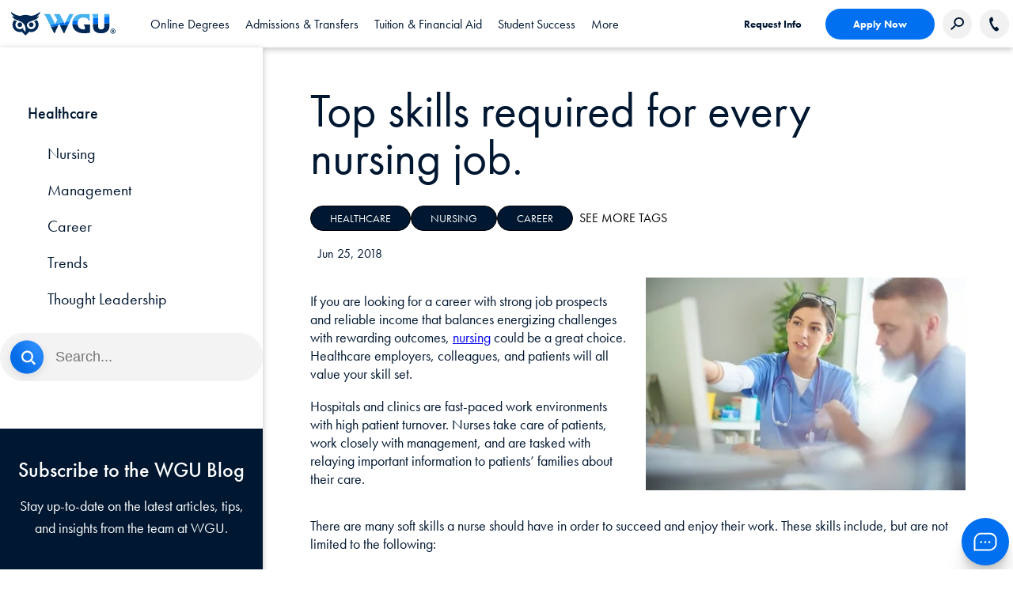

--- FILE ---
content_type: text/html;charset=utf-8
request_url: https://www.wgu.edu/blog/top-skills-required-for-every-nursing-job1806.html
body_size: 162973
content:
<!DOCTYPE HTML>
<html lang="en">
<head>

    
    <meta property="search" content="/search.html"/>

    <script type="text/javascript">
        digitalData = {"page":{"pageInfo":{"pageName":"Blog: Top Skills Required for Every Nursing Job."}}};
    </script>

    <link rel="preconnect" href="https://use.typekit.net" crossorigin/>
    <link rel="preconnect" href="https://p.typekit.net" crossorigin/>
    <link rel="stylesheet" href="https://use.typekit.net/sqy4phs.css"/>

    
    
    
        <script src="https://assets.adobedtm.com/4ceff8eaacd1/a9e20b8c5c44/launch-84ab907f4389.min.js" async></script>
    
    

    

    <link rel="stylesheet" href="/etc.clientlibs/wgu/clientlibs/clientlib-site.min.css" type="text/css">
<link rel="stylesheet" href="/etc.clientlibs/ape/clientlibs/clientlib-site.min.css" type="text/css">







    <meta http-equiv="content-type" content="text/html; charset=UTF-8"/>
    <meta http-equiv="x-ua-compatible" content="ie=edge"/>
    <meta name="keywords" content="Healthcare,Career,Nursing"/>
    <meta name="description" content="The article provides an overview of the most important skills for any nursing job."/>
    <meta name="title" content="Top skills required for every nursing job."/>
    <meta name="viewport" content="width=device-width, initial-scale=1.0"/>
    <meta name="google-site-verification" content="wF_NtBEspGYsozdOcT6fUocr3bf_rU6px9pE3pvTJ_A"/>
    <title>Top skills required for every nursing job.</title>
    <link rel="canonical" href="https://www.wgu.edu/blog/top-skills-required-for-every-nursing-job1806.html"/>
    <!-- Allow Robots? -->
    

    
    
    

    

    
    
    
    
    


    <!-- Favicon -->
    <link rel="apple-touch-icon" sizes="180x180" href="/etc.clientlibs/wgu/clientlibs/clientlib-site/resources/images/favicons/apple-touch-icon.png"/>
    <link rel="icon" type="image/png" href="/etc.clientlibs/wgu/clientlibs/clientlib-site/resources/images/favicons/favicon-32x32.png" sizes="32x32"/>
    <link rel="icon" type="image/png" href="/etc.clientlibs/wgu/clientlibs/clientlib-site/resources/images/favicons/favicon-16x16.png" sizes="16x16"/>
    <link rel="mask-icon" href="/etc.clientlibs/wgu/clientlibs/clientlib-site/resources/images/favicons/safari-pinned-tab.svg" color="#002f51"/>
    <link rel="shortcut icon" href="/etc.clientlibs/wgu/clientlibs/clientlib-site/resources/images/favicons/favicon.ico"/>
    <link rel="manifest" href="/etc.clientlibs/wgu/clientlibs/clientlib-site/resources/images/favicons/site.webmanifest"/>

    <meta name="apple-mobile-web-app-title" content="MyWGU"/>
    <meta name="application-name" content="MyWGU"/>
    <meta name="theme-color" content="#002f51"/>
    <!-- /Favicon -->
    <!--  Social Media Tags  -->
    <meta property="og:site_name" content="Western Governors University"/>
    <meta property="og:title" content="Top skills required for every nursing job."/>
    <meta property="og:type" content="Article"/>
    <meta property="og:url" content="https://www.wgu.edu/blog/top-skills-required-for-every-nursing-job1806.html"/>
    <meta property="og:description" content="The article provides an overview of the most important skills for any nursing job."/>
    <meta property="og:image" content="/etc.clientlibs/wgu/clientlibs/clientlib-site/resources/images/wgu-logo.svg"/>
    <meta property="og:updated_time" content="2022-10-31T14:09:31Z"/>
    <meta name="twitter:card" content="summary"/>
    <meta name="twitter:url" content="https://www.wgu.edu/blog/top-skills-required-for-every-nursing-job1806.html"/>
    <meta name="twitter:title" content="Top skills required for every nursing job."/>
    <meta name="twitter:description" content="The article provides an overview of the most important skills for any nursing job."/>
    <meta name="twitter:image" content="/etc.clientlibs/wgu/clientlibs/clientlib-site/resources/images/wgu-logo.svg"/>
    
    <meta property="article:modified_time" content="2022-10-31T14:09:31Z"/>
    <!--  /Social Media Tags  -->
    

    <!-- Schema -->
    
    <!-- /Schema -->

</head>
<body class="blog-article-legacy blog-article page basicpage">
    <!--[if lt IE 8]>
    <p class="browserupgrade">You are using an <strong>outdated</strong> browser. Please <a href="http://browsehappy.com/">upgrade your browser</a> to improve your experience.</p>
    <![endif]-->
    
    
        
        <div id="container" class="full-container">
            <a class="skip-nav" href="#main">Skip to content</a>
            <a class="skip-nav" id="btn-skip-to-live-chat" href="#chat">Skip to Chat</a>
            
    
     
        <div class="headerfragment experiencefragmentESI experiencefragment">

  
    <!--ESI PATH INCLUDE:/content/experience-fragments/wgu-marketing/en/headers/general-header/master/jcr:content.content.html -->
    
<div class="xf-content-height">
  


    

    <div id="container-31fc0845af" class="cmp-container ">
        
        <div class="cmp-container--content">
            


<div class="aem-Grid aem-Grid--12 aem-Grid--default--12 ">
    
    <div class="header aem-GridColumn aem-GridColumn--default--12">


<header id="header">
  <div class="header-desktop-nav">
    <div class="header-container">
      <div class="center flex align-items-center">
        <div class="header-left flex align-items-center">
          <a href="https://www.wgu.edu" id="logo" aria-label="Western Governors University" class="flex">
            <img role="presentation" loading="eager" decoding="async" src="/etc.clientlibs/wgu/clientlibs/clientlib-site/resources/images/wgu-logo.svg"/>
          </a>
        </div>
        <nav role="navigation" class="header-nav">
          <ul role="tablist" class="header-nav-sections flex">
            
            
            <li tabindex="0" role="tab" aria-selected="false" data-tab="online_degrees-panel" class="header-nav-section header-main-button cmp-link-underline flex">
              <span class="flex align-items-center header-main-nav font-dark-blue">Online Degrees</span>
            </li>
            
          
            
            
            <li tabindex="-1" role="tab" aria-selected="false" data-tab="admissions_transfers-panel" class="header-nav-section header-main-button cmp-link-underline flex">
              <span class="flex align-items-center header-main-nav font-dark-blue">Admissions &amp; Transfers</span>
            </li>
            
          
            
            
            <li tabindex="-1" role="tab" aria-selected="false" data-tab="tuition_financialaid-panel" class="header-nav-section header-main-button cmp-link-underline flex">
              <span class="flex align-items-center header-main-nav font-dark-blue">Tuition &amp; Financial Aid</span>
            </li>
            
          
            
            
            <li tabindex="-1" role="tab" aria-selected="false" data-tab="student_success-panel" class="header-nav-section header-main-button cmp-link-underline flex">
              <span class="flex align-items-center header-main-nav font-dark-blue">Student Success</span>
            </li>
            
          
            
            
            <li tabindex="-1" role="tab" aria-selected="false" data-tab="_more-panel" class="header-nav-section header-main-button cmp-link-underline flex">
              <span class="flex align-items-center header-main-nav font-dark-blue"> More</span>
            </li>
            
          </ul>
        </nav>
        <div class="header-right flex align-items-center">
          <div class="header-buttons flex align-items-center">
            <a href="https://www.wgu.edu/admissions/get-info.html" class="cmp-button text-only font-dark-blue" target="_self">Request Info</a>
            <a href="https://apply.wgu.edu/register" rel="noopener" class="cmp-button blue-solid btn-hover-blue font-white" target="_self">Apply Now</a>
            
            <button class="gray-circle search-button" aria-label="Search Western Governors website">
              <img loading="eager" decoding="async" src="/etc.clientlibs/wgu/clientlibs/clientlib-site/resources/images/search-icon.png" alt=""/>
            </button>
            <div class="search-box">
              <form id="cludo-search-form" class="cludo-search" tabindex="0">
                <input type="search" class="search-input" aria-label="Search input" aria-describedby="autocomplete_hint" placeholder="Search"/>
              </form>
            </div>
            
            
            <a href="tel:866.225.5948" class="phone-number flex align-items-center justify-center gray-circle contact-button" aria-label="Call WGU">
                <img src="/etc.clientlibs/wgu/clientlibs/clientlib-site/resources/images/phone-icon.svg" alt=""/>
            </a>
            <div class="phone-text flex justify-center">
              <img loading="lazy" src="/etc.clientlibs/wgu/clientlibs/clientlib-site/resources/images/phone-icon.svg" alt="Call WGU"/>
              <span>866.225.5948</span>
            </div>
            
          </div>
          <div tabindex="0" role="navigation" aria-expanded="false" aria-label="Open Header Navigation" class="aria-expand hamburger-menu">
            <span></span>
            <span></span>
            <span></span>
          </div>
        </div>
      </div>
    </div>
    
      <nav class="header-dropdown-container center">
          
            
            <div data-panel="online_degrees-panel" tabindex="0" role="tabpanel" class="header-mega-nav bgc-white">
                
                
                  


<div class="aem-Grid aem-Grid--12 aem-Grid--default--12 ">
    
    <div class="multitabnav aem-GridColumn aem-GridColumn--default--12">
  <div class="cmp-meganav-tabs flex">
    <div class="cmp-meganav-tabs-right flex flex-column space-between padding-top-40 padding-bottom-40">
      <ul role="tablist" class="cmp-meganav-tabs_buttons">
        <li role="tab" tabindex="0" aria-selected="false" data-tab="online_degrees_business-panel" class="header-main-button cmp-meganav-tab-link ">
          <span class="flex align-items-center">Business</span>
        </li>
      
        <li role="tab" tabindex="-1" aria-selected="false" data-tab="online_degrees_education-panel" class="header-main-button cmp-meganav-tab-link ">
          <span class="flex align-items-center">Education</span>
        </li>
      
        <li role="tab" tabindex="-1" aria-selected="false" data-tab="online_degrees_technology-panel" class="header-main-button cmp-meganav-tab-link ">
          <span class="flex align-items-center">Technology</span>
        </li>
      
        <li role="tab" tabindex="-1" aria-selected="false" data-tab="online_degrees_healthnursing-panel" class="header-main-button cmp-meganav-tab-link ">
          <span class="flex align-items-center">Health &amp; Nursing</span>
        </li>
      
        <li role="tab" tabindex="-1" aria-selected="false" data-tab="online_degrees_coursesandcertificates-panel" class="header-main-button cmp-meganav-tab-link ">
          <span class="flex align-items-center">Courses and Certificates</span>
        </li>
      </ul>
      <div class="cmp-meganav-tabs_links">
        <div class="cmp-meganav-tabs_link-container padding-top-40">
          <a href="/online-degree-programs.html" class="cmp-meganav-tab-link">All Degrees</a>
        </div>
      
        <div class="cmp-meganav-tabs_link-container padding-top-40">
          <a href="https://www.wgu.edu/quiz.html" target="_blank" class="cmp-meganav-tab-link">Explore Your Options</a>
        </div>
      </div>
    </div>
    <div class="cmp-meganav-tabs-left">
      <div role="tabpanel" tabindex="0" data-panel="online_degrees_business-panel" class="cmp-meganav-tab">
        
        
          


<div class="aem-Grid aem-Grid--12 aem-Grid--default--12 ">
    
    <div class="multitabnav aem-GridColumn aem-GridColumn--default--12">
  <div class="cmp-meganav-tabs flex">
    <div class="cmp-meganav-tabs-right flex flex-column space-between padding-top-40 padding-bottom-40">
      <ul role="tablist" class="cmp-meganav-tabs_buttons">
        <li role="tab" tabindex="0" aria-selected="false" data-tab="business_bachelors-panel" class="header-main-button cmp-meganav-tab-link ">
          <span class="flex align-items-center">Bachelor&#39;s</span>
        </li>
      
        <li role="tab" tabindex="-1" aria-selected="false" data-tab="business_master_s-panel" class="header-main-button cmp-meganav-tab-link ">
          <span class="flex align-items-center">Master&#39;s</span>
        </li>
      
        <li role="tab" tabindex="-1" aria-selected="false" data-tab="business_certificates-panel" class="header-main-button cmp-meganav-tab-link ">
          <span class="flex align-items-center">Certificates</span>
        </li>
      
        <li role="tab" tabindex="-1" aria-selected="false" data-tab="business_advancedaccountingcourses-panel" class="header-main-button cmp-meganav-tab-link ">
          <span class="flex align-items-center">Advanced Accounting Courses</span>
        </li>
      </ul>
      <div class="cmp-meganav-tabs_links">
        <div class="cmp-meganav-tabs_link-container ">
          <a href="/online-business-degrees.html" class="cmp-meganav-tab-link">View All Business Degrees</a>
        </div>
      </div>
    </div>
    <div class="cmp-meganav-tabs-left">
      <div role="tabpanel" tabindex="0" data-panel="business_bachelors-panel" class="cmp-meganav-tab">
        
        
          


<div class="aem-Grid aem-Grid--12 aem-Grid--default--12 aem-Grid--phone--12 ">
    
    <div class="links padding-left-30 padding-right-20 padding-top-40 aem-GridColumn--default--none aem-GridColumn--phone--none aem-GridColumn--phone--12 aem-GridColumn aem-GridColumn--default--6 aem-GridColumn--offset--phone--0 aem-GridColumn--offset--default--0">
  

    




  
    <ul class="cmp-meganav-links ">
      <li><a class="cmp-link-underline" target="_self" href="/online-business-degrees/bachelors-programs.html">View all Business Bachelor&#39;s Degrees</a></li>
    
      <li><a class="cmp-link-underline" target="_self" href="/online-business-degrees/business-management-bachelors-program.html">Business Management – B.S.</a></li>
    
      <li><a class="cmp-link-underline" target="_self" href="/online-business-degrees/healthcare-administration-bachelors-program.html">Healthcare Administration – B.S.</a></li>
    
      <li><a class="cmp-link-underline" target="_self" href="/online-business-degrees/human-resources-bachelors-program.html">Human Resource Management – B.S.</a></li>
    
      <li><a class="cmp-link-underline" target="_self" href="/online-business-degrees/it-information-technology-management-bachelors-program.html">Information Technology Management – B.S.</a></li>
    
      <li><a class="cmp-link-underline" target="_self" href="/online-business-degrees/marketing-bachelors-program.html">Marketing – B.S.</a></li>
    </ul>
  

    


</div>
<div class="links padding-left-30 padding-right-20 padding-top-40 aem-GridColumn--default--none aem-GridColumn--phone--none aem-GridColumn--phone--12 aem-GridColumn aem-GridColumn--default--6 aem-GridColumn--offset--phone--0 aem-GridColumn--offset--default--0">
  

    




  
    <ul class="cmp-meganav-links ">
      <li><a class="cmp-link-underline" target="_self" href="/online-business-degrees/supply-chain-operations-management-bachelors-program.html">Supply Chain and Operations Management – B.S.</a></li>
    
      <li><a class="cmp-link-underline" target="_self" href="/online-business-degrees/communications-bachelors-program.html">Communications – B.S.</a></li>
    
      <li><a class="cmp-link-underline" target="_self" href="/online-business-degrees/user-experience-design-bachelors-program.html">User Experience Design – B.S.</a></li>
    
      <li><a class="cmp-link-underline" target="_self" href="/online-business-degrees/accounting-bachelors-program.html">Accounting  – B.S.</a></li>
    
      <li><a class="cmp-link-underline" target="_self" href="/online-business-degrees/finance-bachelors-program.html">Finance – B.S.</a></li>
    
      <li><a class="cmp-link-underline" target="_self" href="/online-nursing-health-degrees/health-information-management-bachelors-program.html">Health Information Management – B.S. (from the Leavitt School of Health)</a></li>
    </ul>
  

    


</div>

    
</div>

        
      </div>
    
      <div role="tabpanel" tabindex="0" data-panel="business_master_s-panel" class="cmp-meganav-tab">
        
        
          


<div class="aem-Grid aem-Grid--12 aem-Grid--default--12 aem-Grid--phone--12 ">
    
    <div class="links padding-left-30 padding-right-20 padding-top-40 aem-GridColumn--default--none aem-GridColumn--phone--12 aem-GridColumn--phone--newline aem-GridColumn aem-GridColumn--default--6 aem-GridColumn--offset--phone--0 aem-GridColumn--offset--default--0">
  

    




  
    <ul class="cmp-meganav-links ">
      <li><a class="cmp-link-underline" target="_self" href="/online-business-degrees/masters-programs.html">View all Business Master&#39;s Degrees</a></li>
    
      <li><a class="cmp-link-underline" target="_self" href="/online-business-degrees/mba-masters-business-administration-program.html">Master of Business Administration (MBA)</a></li>
    
      <li><a class="cmp-link-underline" target="_self" href="/online-business-degrees/mba-masters-business-administration-it-management-program.html">MBA Information Technology Management</a></li>
    
      <li><a class="cmp-link-underline" target="_self" href="/online-business-degrees/mba-masters-business-administration-healthcare-administration-program.html">MBA Healthcare Administration</a></li>
    
      <li><a class="cmp-link-underline" target="_self" href="/online-business-degrees/management-leadership-masters-program.html">Management and Leadership – M.S.</a></li>
    
      <li><a class="cmp-link-underline" target="_self" href="/online-business-degrees/accounting-masters-program.html">Accounting – M.S.</a></li>
    
      <li><a class="cmp-link-underline" target="_self" href="/online-business-degrees/marketing-masters-program.html">Marketing – M.S.</a></li>
    </ul>
  

    


</div>
<div class="links padding-left-30 padding-right-20 padding-top-40 aem-GridColumn--default--none aem-GridColumn--phone--12 aem-GridColumn--phone--newline aem-GridColumn aem-GridColumn--default--6 aem-GridColumn--offset--phone--0 aem-GridColumn--offset--default--0">
  

    




  
    <ul class="cmp-meganav-links ">
      <li><a class="cmp-link-underline" target="_self" href="/online-business-degrees/human-resources-masters-program.html">Human Resource Management – M.S.</a></li>
    
      <li><a class="cmp-link-underline" target="_self" href="/online-nursing-health-degrees/masters-healthcare-administration-leadership.html">Master of Healthcare Administration (from the Leavitt School of Health)</a></li>
    
      <li><a class="cmp-link-underline" target="_self" href="/online-it-degrees/data-analytics-masters-program.html">Data Analytics – M.S. (from the School of Technology)</a></li>
    
      <li><a class="cmp-link-underline" target="_self" href="/online-it-degrees/masters-programs.html">Information Technology Management – M.S. (from the School of Technology)</a></li>
    
      <li><a class="cmp-link-underline" target="_self" href="/online-teaching-degrees/education-technology-instructional-design-masters.html">Education Technology and Instructional Design – M.Ed. (from the School of Education)</a></li>
    </ul>
  

    


</div>

    
</div>

        
      </div>
    
      <div role="tabpanel" tabindex="0" data-panel="business_certificates-panel" class="cmp-meganav-tab">
        
        
          


<div class="aem-Grid aem-Grid--12 aem-Grid--default--12 aem-Grid--phone--12 ">
    
    <div class="links padding-left-30 padding-right-20 padding-top-40 aem-GridColumn--default--none aem-GridColumn--phone--12 aem-GridColumn--phone--newline aem-GridColumn aem-GridColumn--default--6 aem-GridColumn--offset--phone--0 aem-GridColumn--offset--default--0">
  

    




  
    <ul class="cmp-meganav-links ">
      <li><a class="cmp-link-underline" target="_self" href="/online-business-degrees/certificates/accounting-fundamentals.html">Accounting Fundamentals</a></li>
    
      <li><a class="cmp-link-underline" target="_self" href="/online-business-degrees/certificates/b2b-sales-fundamentals.html">B2B Sales Fundamentals</a></li>
    
      <li><a class="cmp-link-underline" target="_self" href="/online-business-degrees/certificates/leadership.html">Business Leadership</a></li>
    
      <li><a class="cmp-link-underline" target="_self" href="/online-business-degrees/certificates/digital-marketing-fundamentals.html">Digital Marketing Fundamentals</a></li>
    
      <li><a class="cmp-link-underline" target="_self" href="/online-business-degrees/certificates/management-skills-for-supervisors.html">Management Skills for Supervisors</a></li>
    </ul>
  

    


</div>
<div class="links padding-left-30 padding-right-20 padding-top-40 aem-GridColumn--default--none aem-GridColumn--phone--12 aem-GridColumn--phone--newline aem-GridColumn aem-GridColumn--default--6 aem-GridColumn--offset--phone--0 aem-GridColumn--offset--default--0">
  

    




  
    <ul class="cmp-meganav-links ">
      <li><a class="cmp-link-underline" target="_self" href="/online-business-degrees/certificates/supply-chain.html">Supply Chain Fundamentals</a></li>
    
      <li><a class="cmp-link-underline" target="_self" href="/online-business-degrees/certificates/entrepreneurship-fundamentals.html">Entrepreneurship Fundamentals</a></li>
    
      <li><a class="cmp-link-underline" target="_self" href="/online-business-degrees/certificates/project-management-certificate.html">Project Management</a></li>
    </ul>
  

    


</div>

    
</div>

        
      </div>
    
      <div role="tabpanel" tabindex="0" data-panel="business_advancedaccountingcourses-panel" class="cmp-meganav-tab">
        
        
          


<div class="aem-Grid aem-Grid--12 aem-Grid--default--12 aem-Grid--phone--12 ">
    
    <div class="links padding-left-30 padding-right-20 padding-top-40 aem-GridColumn--default--none aem-GridColumn--phone--12 aem-GridColumn--phone--newline aem-GridColumn aem-GridColumn--default--6 aem-GridColumn--offset--phone--0 aem-GridColumn--offset--default--0">
  

    




  
    <ul class="cmp-meganav-links ">
      <li><a class="cmp-link-underline" target="_self" href="/online-business-degrees/certificates/advanced-accounting-courses.html">Advanced Accounting Courses</a></li>
    </ul>
  

    


</div>

    
</div>

        
      </div>
    </div>
  </div>


    



</div>

    
</div>

        
      </div>
    
      <div role="tabpanel" tabindex="0" data-panel="online_degrees_education-panel" class="cmp-meganav-tab">
        
        
          


<div class="aem-Grid aem-Grid--12 aem-Grid--default--12 ">
    
    <div class="multitabnav aem-GridColumn aem-GridColumn--default--12">
  <div class="cmp-meganav-tabs flex">
    <div class="cmp-meganav-tabs-right flex flex-column space-between padding-top-40 padding-bottom-40">
      <ul role="tablist" class="cmp-meganav-tabs_buttons">
        <li role="tab" tabindex="0" aria-selected="false" data-tab="education_bachelors-panel" class="header-main-button cmp-meganav-tab-link ">
          <span class="flex align-items-center">Bachelor&#39;s</span>
        </li>
      
        <li role="tab" tabindex="-1" aria-selected="false" data-tab="education_masters-panel" class="header-main-button cmp-meganav-tab-link ">
          <span class="flex align-items-center">Master&#39;s</span>
        </li>
      
        <li role="tab" tabindex="-1" aria-selected="false" data-tab="education_endorsements-panel" class="header-main-button cmp-meganav-tab-link ">
          <span class="flex align-items-center">Endorsements</span>
        </li>
      
        <li role="tab" tabindex="-1" aria-selected="false" data-tab="education_licensure-panel" class="header-main-button cmp-meganav-tab-link ">
          <span class="flex align-items-center">Licensure</span>
        </li>
      </ul>
      <div class="cmp-meganav-tabs_links">
        <div class="cmp-meganav-tabs_link-container ">
          <a href="/online-teaching-degrees.html" class="cmp-meganav-tab-link">View All Education Degrees</a>
        </div>
      </div>
    </div>
    <div class="cmp-meganav-tabs-left">
      <div role="tabpanel" tabindex="0" data-panel="education_bachelors-panel" class="cmp-meganav-tab">
        
        
          


<div class="aem-Grid aem-Grid--12 aem-Grid--tablet--12 aem-Grid--default--12 aem-Grid--phone--12 ">
    
    <div class="links padding-left-30 padding-right-20 padding-top-40 aem-GridColumn--offset--tablet--0 aem-GridColumn--phone--none aem-GridColumn--phone--12 aem-GridColumn--tablet--none aem-GridColumn aem-GridColumn--default--newline aem-GridColumn--tablet--6 aem-GridColumn--default--6 aem-GridColumn--offset--phone--0 aem-GridColumn--offset--default--0">
  

    




  
    <ul class="cmp-meganav-links ">
      <li><a class="cmp-link-underline" target="_self" href="/online-teaching-degrees/education-bachelors-degrees.html">View all Education Bachelor&#39;s Degrees</a></li>
    
      <li><a class="cmp-link-underline" target="_self" href="/online-teaching-degrees/elementary-education-bachelors-program.html">Elementary Education</a></li>
    
      <li><a class="cmp-link-underline" target="_self" href="/online-teaching-degrees/biology-education-bachelors-program.html">Biology Education</a></li>
    
      <li><a class="cmp-link-underline" target="_self" href="/online-teaching-degrees/mathematics-teacher-certification-secondary-bachelors-program.html">Mathematics Education</a></li>
    
      <li><a class="cmp-link-underline" target="_self" href="/online-teaching-degrees/physics-education-bachelors-program.html">Physics Education</a></li>
    </ul>
  

    


</div>
<div class="links padding-left-30 padding-right-20 padding-top-40 aem-GridColumn--default--none aem-GridColumn--phone--none aem-GridColumn--phone--12 aem-GridColumn aem-GridColumn--default--6 aem-GridColumn--offset--phone--0 aem-GridColumn--offset--default--0">
  

    




  
    <ul class="cmp-meganav-links ">
      <li><a class="cmp-link-underline" target="_self" href="/online-teaching-degrees/earthscience-education-bachelors-program.html">Earth Science Education</a></li>
    
      <li><a class="cmp-link-underline" target="_self" href="/online-teaching-degrees/chemistry-education-bachelors-program.html">Chemistry Education</a></li>
    
      <li><a class="cmp-link-underline" target="_self" href="/online-teaching-degrees/special-education-bachelors-program.html">Special Education</a></li>
    
      <li><a class="cmp-link-underline" target="_self" href="/online-teaching-degrees/special-education-bachelors-program/dual-elementary-special-education.html">Special Ed and Elementary Ed (Dual Licensure) – B.A.</a></li>
    
      <li><a class="cmp-link-underline" target="_self" href="/online-teaching-degrees/educational-studies-bachelors-program.html">Educational Studies – B.A. (Does Not Lead to a Teaching License)</a></li>
    </ul>
  

    


</div>

    
</div>

        
      </div>
    
      <div role="tabpanel" tabindex="0" data-panel="education_masters-panel" class="cmp-meganav-tab">
        
        
          


<div class="aem-Grid aem-Grid--12 aem-Grid--tablet--12 aem-Grid--default--12 aem-Grid--phone--12 ">
    
    <div class="links padding-left-30 padding-right-20 padding-top-40 aem-GridColumn--tablet--12 aem-GridColumn--offset--tablet--0 aem-GridColumn--default--none aem-GridColumn--phone--none aem-GridColumn--tablet--none aem-GridColumn aem-GridColumn--default--6 aem-GridColumn--offset--phone--0 aem-GridColumn--offset--default--0">
  

    




  
    <ul class="cmp-meganav-links ">
      <li><a class="cmp-link-underline" target="_self" href="/online-teaching-degrees/education-masters-programs.html">View All Education Master&#39;s Degrees</a></li>
    
      <li><a class="cmp-link-underline" target="_self" href="/online-teaching-degrees/ell-esl-english-language-learning-education-masters-program.html">English Language Learning</a></li>
    
      <li><a class="cmp-link-underline" target="_self" href="/online-teaching-degrees/social-studies-masters-program.html">Social Studies Education</a></li>
    
      <li><a class="cmp-link-underline" target="_self" href="/online-teaching-degrees/science-education-masters-program.html">Science Education</a></li>
    
      <li><a class="cmp-link-underline" target="_self" href="/online-teaching-degrees/chemistry-education-masters-program.html">Chemistry Education</a></li>
    
      <li><a class="cmp-link-underline" target="_self" href="/online-teaching-degrees/physics-education-masters-program.html">Physics Education</a></li>
    
      <li><a class="cmp-link-underline" target="_self" href="/online-teaching-degrees/biology-education-masters-program.html">Biology Education</a></li>
    
      <li><a class="cmp-link-underline" target="_self" href="/online-teaching-degrees/earth-science-education-masters-program.html">Earth Science Education</a></li>
    </ul>
  

    


</div>
<div class="links padding-left-30 padding-right-20 padding-top-40 aem-GridColumn--offset--tablet--0 aem-GridColumn--default--none aem-GridColumn--phone--12 aem-GridColumn--tablet--none aem-GridColumn--phone--newline aem-GridColumn aem-GridColumn--tablet--6 aem-GridColumn--default--6 aem-GridColumn--offset--phone--0 aem-GridColumn--offset--default--0">
  

    




  
    <ul class="cmp-meganav-links ">
      <li><a class="cmp-link-underline" target="_self" href="/online-teaching-degrees/elementary-education-masters-program.html">Elementary Education</a></li>
    
      <li><a class="cmp-link-underline" target="_self" href="/online-teaching-degrees/english-education-masters-program.html">English Education</a></li>
    
      <li><a class="cmp-link-underline" target="_self" href="/online-teaching-degrees/special-education-masters-program.html">Special Education</a></li>
    
      <li><a class="cmp-link-underline" target="_self" href="/online-teaching-degrees/mathematics-education-masters-program.html">Mathematics Education</a></li>
    
      <li><a class="cmp-link-underline" target="_self" href="/online-teaching-degrees/curriculum-instruction-education-masters-program.html">Curriculum and Instruction – M.S.</a></li>
    
      <li><a class="cmp-link-underline" target="_self" href="/online-teaching-degrees/educational-leadership-masters-program.html">Educational Leadership – M.S.</a></li>
    
      <li><a class="cmp-link-underline" target="_self" href="/online-teaching-degrees/education-technology-instructional-design-masters.html">Education Technology and Instructional Design – M.Ed.</a></li>
    </ul>
  

    


</div>

    
</div>

        
      </div>
    
      <div role="tabpanel" tabindex="0" data-panel="education_endorsements-panel" class="cmp-meganav-tab">
        
        
          


<div class="aem-Grid aem-Grid--12 aem-Grid--tablet--12 aem-Grid--default--12 aem-Grid--phone--12 ">
    
    <div class="links padding-left-30 padding-right-20 padding-top-40 aem-GridColumn--offset--tablet--0 aem-GridColumn--tablet--none aem-GridColumn aem-GridColumn--default--newline aem-GridColumn--tablet--6 aem-GridColumn--default--6 aem-GridColumn--offset--default--0">
  

    




  
    <ul class="cmp-meganav-links ">
      <li><a class="cmp-link-underline" target="_self" href="https://www.wgu.edu/online-teaching-degrees/endorsements.html">View All Education Endorsement Programs</a></li>
    
      <li><a class="cmp-link-underline" target="_self" href="/online-teaching-degrees/endorsements/ell-esl-english-language-learning.html">English Language Learning</a></li>
    
      <li><a class="cmp-link-underline" target="_self" href="/online-teaching-degrees/endorsements/middle-grades-math.html">Middle Grades Math</a></li>
    
      <li><a class="cmp-link-underline" target="_self" href="/online-teaching-degrees/endorsements/middle-grades-science.html">Middle Grades Science</a></li>
    </ul>
  

    


</div>
<div class="links padding-left-30 padding-right-20 padding-top-40 aem-GridColumn--offset--tablet--0 aem-GridColumn--default--none aem-GridColumn--phone--12 aem-GridColumn--tablet--none aem-GridColumn--phone--newline aem-GridColumn aem-GridColumn--tablet--6 aem-GridColumn--default--6 aem-GridColumn--offset--phone--0 aem-GridColumn--offset--default--0">
  

    




  
    <ul class="cmp-meganav-links ">
      <li><a class="cmp-link-underline" target="_self" href="/online-teaching-degrees/endorsements/secondary-biology.html">Secondary Biology</a></li>
    
      <li><a class="cmp-link-underline" target="_self" href="/online-teaching-degrees/endorsements/secondary-chemistry.html">Secondary Chemistry</a></li>
    
      <li><a class="cmp-link-underline" target="_self" href="/online-teaching-degrees/endorsements/secondary-physics.html">Secondary Physics</a></li>
    
      <li><a class="cmp-link-underline" target="_self" href="/online-teaching-degrees/endorsements/secondary-earth-science.html">Secondary Earth Science</a></li>
    </ul>
  

    


</div>

    
</div>

        
      </div>
    
      <div role="tabpanel" tabindex="0" data-panel="education_licensure-panel" class="cmp-meganav-tab">
        
        
          


<div class="aem-Grid aem-Grid--12 aem-Grid--tablet--12 aem-Grid--default--12 aem-Grid--phone--12 ">
    
    <div class="links padding-left-20 padding-right-20 padding-top-40 aem-GridColumn--offset--tablet--0 aem-GridColumn--default--none aem-GridColumn--phone--12 aem-GridColumn--tablet--none aem-GridColumn--phone--newline aem-GridColumn aem-GridColumn--default--12 aem-GridColumn--tablet--6 aem-GridColumn--offset--phone--0 aem-GridColumn--offset--default--0">
  

    




  
    <ul class="cmp-meganav-links ">
      <li><a class="cmp-link-underline" target="_self" href="/admissions/student-teaching.html">Student Teaching</a></li>
    
      <li><a class="cmp-link-underline" target="_self" href="/online-teaching-degrees/teaching-license-certification.html">Teaching License/Certification</a></li>
    
      <li><a class="cmp-link-underline" target="_self" href="/online-teaching-degrees/state-licensure.html">State Licensure Information</a></li>
    </ul>
  

    


</div>

    
</div>

        
      </div>
    </div>
  </div>


    



</div>

    
</div>

        
      </div>
    
      <div role="tabpanel" tabindex="0" data-panel="online_degrees_technology-panel" class="cmp-meganav-tab">
        
        
          


<div class="aem-Grid aem-Grid--12 aem-Grid--default--12 ">
    
    <div class="multitabnav aem-GridColumn aem-GridColumn--default--12">
  <div class="cmp-meganav-tabs flex">
    <div class="cmp-meganav-tabs-right flex flex-column space-between padding-top-40 padding-bottom-40">
      <ul role="tablist" class="cmp-meganav-tabs_buttons">
        <li role="tab" tabindex="0" aria-selected="false" data-tab="technology_bachelors-panel" class="header-main-button cmp-meganav-tab-link ">
          <span class="flex align-items-center">Bachelor&#39;s</span>
        </li>
      
        <li role="tab" tabindex="-1" aria-selected="false" data-tab="technology_masters-panel" class="header-main-button cmp-meganav-tab-link ">
          <span class="flex align-items-center">Master&#39;s</span>
        </li>
      
        <li role="tab" tabindex="-1" aria-selected="false" data-tab="technology_certificates-panel" class="header-main-button cmp-meganav-tab-link ">
          <span class="flex align-items-center">Certificates</span>
        </li>
      
        <li role="tab" tabindex="-1" aria-selected="false" data-tab="technology_accelerated-panel" class="header-main-button cmp-meganav-tab-link ">
          <span class="flex align-items-center">Accelerated</span>
        </li>
      </ul>
      <div class="cmp-meganav-tabs_links">
        <div class="cmp-meganav-tabs_link-container ">
          <a href="/online-it-degrees.html" class="cmp-meganav-tab-link">View All Technology Degrees</a>
        </div>
      </div>
    </div>
    <div class="cmp-meganav-tabs-left">
      <div role="tabpanel" tabindex="0" data-panel="technology_bachelors-panel" class="cmp-meganav-tab">
        
        
          


<div class="aem-Grid aem-Grid--12 aem-Grid--default--12 aem-Grid--phone--12 ">
    
    <div class="links padding-left-30 padding-right-20 padding-top-40 aem-GridColumn--default--none aem-GridColumn--phone--none aem-GridColumn--phone--12 aem-GridColumn aem-GridColumn--default--6 aem-GridColumn--offset--phone--0 aem-GridColumn--offset--default--0">
  

    




  
    <ul class="cmp-meganav-links ">
      <li><a class="cmp-link-underline" target="_self" href="/online-it-degrees/bachelors-programs.html">View all Technology Bachelor&#39;s Degrees</a></li>
    
      <li><a class="cmp-link-underline" target="_self" href="/online-it-degrees/cloud-computing-bachelors-program.html">Cloud and Network Engineering</a></li>
    
      <li><a class="cmp-link-underline" target="_self" href="/online-it-degrees/computer-science.html">Computer Science</a></li>
    
      <li><a class="cmp-link-underline" target="_self" href="/online-it-degrees/cybersecurity-information-assurance-bachelors-program.html">Cybersecurity and Information Assurance</a></li>
    
      <li><a class="cmp-link-underline" target="_self" href="/online-it-degrees/data-analytics-bachelors-program.html">Data Analytics</a></li>
    
      <li><a class="cmp-link-underline" target="_self" href="/online-it-degrees/information-technology-bachelors-program.html">Information Technology</a></li>
    
      <li><a class="cmp-link-underline" target="_self" href="/online-it-degrees/software-engineering-bachelors-program.html">Software Engineering</a></li>
    </ul>
  

    


</div>
<div class="links padding-left-30 padding-right-20 padding-top-40 aem-GridColumn--default--none aem-GridColumn--phone--none aem-GridColumn--phone--12 aem-GridColumn aem-GridColumn--default--6 aem-GridColumn--offset--phone--0 aem-GridColumn--offset--default--0">
  

    




  
    <ul class="cmp-meganav-links ">
      <li><a class="cmp-link-underline" target="_self" href="/online-nursing-health-degrees/health-information-management-bachelors-program.html">Health Information Management (from the Leavitt School of Health)</a></li>
    
      <li><a class="cmp-link-underline" target="_self" href="/online-business-degrees/it-information-technology-management-bachelors-program.html">Information Technology Management – (from the School of Business)</a></li>
    
      <li><a class="cmp-link-underline" target="_self" href="/online-business-degrees/user-experience-design-bachelors-program.html">User Experience Design – (from the School of Business)</a></li>
    </ul>
  

    


</div>

    
</div>

        
      </div>
    
      <div role="tabpanel" tabindex="0" data-panel="technology_masters-panel" class="cmp-meganav-tab">
        
        
          


<div class="aem-Grid aem-Grid--12 aem-Grid--default--12 aem-Grid--phone--12 ">
    
    <div class="links padding-left-30 padding-right-20 padding-top-40 aem-GridColumn--default--none aem-GridColumn--phone--12 aem-GridColumn--phone--newline aem-GridColumn aem-GridColumn--default--6 aem-GridColumn--offset--phone--0 aem-GridColumn--offset--default--0">
  

    




  
    <ul class="cmp-meganav-links ">
      <li><a class="cmp-link-underline" target="_self" href="/online-it-degrees/masters-programs.html">View all Technology Master&#39;s Degrees</a></li>
    
      <li><a class="cmp-link-underline" target="_self" href="/online-it-degrees/cybersecurity-information-assurance-masters-program.html">Cybersecurity and Information Assurance</a></li>
    
      <li><a class="cmp-link-underline" target="_self" href="/online-it-degrees/data-analytics-masters-program.html">Data Analytics</a></li>
    
      <li><a class="cmp-link-underline" target="_self" href="/online-it-degrees/information-technology-management-masters-program.html">Information Technology Management</a></li>
    
      <li><a class="cmp-link-underline" target="_self" href="/online-it-degrees/computer-science-masters-program.html">Computer Science</a></li>
    
      <li><a class="cmp-link-underline" target="_self" href="/online-it-degrees/software-engineering-masters-program.html">Software Engineering</a></li>
    
      <li><a class="cmp-link-underline" target="_self" href="/online-business-degrees/mba-masters-business-administration-it-management-program.html">MBA Information Technology Management (from the School of Business)</a></li>
    </ul>
  

    


</div>

    
</div>

        
      </div>
    
      <div role="tabpanel" tabindex="0" data-panel="technology_certificates-panel" class="cmp-meganav-tab">
        
        
          


<div class="aem-Grid aem-Grid--12 aem-Grid--default--12 ">
    
    <div class="links padding-left-30 padding-right-20 padding-top-40 aem-GridColumn--default--none aem-GridColumn aem-GridColumn--default--6 aem-GridColumn--offset--default--0">
  
<span class="cmp-meganav-title futura-heavy font-dark-gray">Certificates</span>


    




  
    <ul class="cmp-meganav-links ">
      <li><a class="cmp-link-underline" target="_self" href="/online-it-degrees/certificates/ai-skills-fundamentals.html">AI Skills Fundamentals</a></li>
    
      <li><a class="cmp-link-underline" target="_self" href="/online-it-degrees/certificates/business-intelligence.html">Business Intelligence</a></li>
    
      <li><a class="cmp-link-underline" target="_self" href="/online-it-degrees/certificates/data-analytics.html">Data Analytics Skills</a></li>
    
      <li><a class="cmp-link-underline" target="_self" href="/online-it-degrees/certificates/data-engineering-professional.html">Data Engineering Professional</a></li>
    
      <li><a class="cmp-link-underline" target="_self" href="/online-it-degrees/certificates/front-end-web-developer.html">Front End Web Developer</a></li>
    
      <li><a class="cmp-link-underline" target="_self" href="/online-it-degrees/certificates/java-developer.html">Java Developer</a></li>
    
      <li><a class="cmp-link-underline" target="_self" href="/online-it-degrees/certificates/service-now-application-developer.html">ServiceNow Application Developer</a></li>
    </ul>
  

    


</div>
<div class="links padding-left-30 padding-right-20 padding-top-40 aem-GridColumn--default--none aem-GridColumn aem-GridColumn--default--6 aem-GridColumn--offset--default--0">
  
<span class="cmp-meganav-title futura-heavy font-dark-gray">3rd Party Certifications</span>


    




  
    <ul class="cmp-meganav-links ">
      <li><a class="cmp-link-underline" target="_self" href="/online-it-degrees/it-certifications.html">IT Certifications Included in WGU Degrees</a></li>
    </ul>
  

    


</div>

    
</div>

        
      </div>
    
      <div role="tabpanel" tabindex="0" data-panel="technology_accelerated-panel" class="cmp-meganav-tab">
        
        
          


<div class="aem-Grid aem-Grid--12 aem-Grid--default--12 ">
    
    <div class="links padding-left-30 padding-right-20 padding-top-40 aem-GridColumn--default--none aem-GridColumn aem-GridColumn--default--6 aem-GridColumn--offset--default--0">
  

    




  
    <ul class="cmp-meganav-links ">
      <li><a class="cmp-link-underline" target="_self" href="/online-it-degrees/information-technology-bachelors-program/accelerated.html">Information Technology</a></li>
    
      <li><a class="cmp-link-underline" target="_self" href="/online-it-degrees/software-engineering-bachelors-program/accelerated.html">Software Engineering</a></li>
    
      <li><a class="cmp-link-underline" target="_self" href="/online-it-degrees/computer-science/accelerated.html">Computer Science</a></li>
    </ul>
  

    


</div>

    
</div>

        
      </div>
    </div>
  </div>


    



</div>

    
</div>

        
      </div>
    
      <div role="tabpanel" tabindex="0" data-panel="online_degrees_healthnursing-panel" class="cmp-meganav-tab">
        
        
          


<div class="aem-Grid aem-Grid--12 aem-Grid--default--12 ">
    
    <div class="multitabnav aem-GridColumn aem-GridColumn--default--12">
  <div class="cmp-meganav-tabs flex">
    <div class="cmp-meganav-tabs-right flex flex-column space-between padding-top-40 padding-bottom-40">
      <ul role="tablist" class="cmp-meganav-tabs_buttons">
        <li role="tab" tabindex="0" aria-selected="false" data-tab="health_nursing_bachelors-panel" class="header-main-button cmp-meganav-tab-link ">
          <span class="flex align-items-center">Bachelor&#39;s</span>
        </li>
      
        <li role="tab" tabindex="-1" aria-selected="false" data-tab="health_nursing_masters-panel" class="header-main-button cmp-meganav-tab-link ">
          <span class="flex align-items-center">Master&#39;s</span>
        </li>
      
        <li role="tab" tabindex="-1" aria-selected="false" data-tab="health_nursing_licensure-panel" class="header-main-button cmp-meganav-tab-link ">
          <span class="flex align-items-center">Licensure</span>
        </li>
      
        <li role="tab" tabindex="-1" aria-selected="false" data-tab="health_nursing_certificates-panel" class="header-main-button cmp-meganav-tab-link ">
          <span class="flex align-items-center">Certificates</span>
        </li>
      </ul>
      <div class="cmp-meganav-tabs_links">
        <div class="cmp-meganav-tabs_link-container ">
          <a href="/online-nursing-health-degrees.html" class="cmp-meganav-tab-link">View All Health &amp; Nursing Degrees</a>
        </div>
      </div>
    </div>
    <div class="cmp-meganav-tabs-left">
      <div role="tabpanel" tabindex="0" data-panel="health_nursing_bachelors-panel" class="cmp-meganav-tab">
        
        
          


<div class="aem-Grid aem-Grid--12 aem-Grid--default--12 aem-Grid--phone--12 ">
    
    <div class="links padding-left-30 padding-right-20 padding-top-40 aem-GridColumn--default--none aem-GridColumn--phone--none aem-GridColumn--phone--12 aem-GridColumn aem-GridColumn--default--6 aem-GridColumn--offset--phone--0 aem-GridColumn--offset--default--0">
  

    




  
    <ul class="cmp-meganav-links ">
      <li><a class="cmp-link-underline" target="_self" href="/online-nursing-health-degrees/bachelors-programs.html">View all Health &amp; Nursing Bachelor&#39;s Degrees</a></li>
    
      <li><a class="cmp-link-underline" target="_self" href="/online-nursing-health-degrees/rn-to-bsn-nursing-bachelors-program.html">Nursing (RN-to-BSN online) – B.S. </a></li>
    
      <li><a class="cmp-link-underline" target="_self" href="/online-nursing-health-degrees/rn-prelicensure-nursing-bachelors-program.html">Nursing (Prelicensure) – B.S. (Available in select states)</a></li>
    
      <li><a class="cmp-link-underline" target="_self" href="/online-nursing-health-degrees/health-information-management-bachelors-program.html">Health Information Management – B.S.</a></li>
    
      <li><a class="cmp-link-underline" target="_self" href="/online-nursing-health-degrees/health-human-services.html">Health and Human Services – B.S.</a></li>
    </ul>
  

    


</div>
<div class="links padding-left-30 padding-right-20 padding-top-40 aem-GridColumn--default--none aem-GridColumn--phone--none aem-GridColumn--phone--12 aem-GridColumn aem-GridColumn--default--6 aem-GridColumn--offset--phone--0 aem-GridColumn--offset--default--0">
  

    




  
    <ul class="cmp-meganav-links ">
      <li><a class="cmp-link-underline" target="_self" href="/online-nursing-health-degrees/psychology-bachelors-program.html">Psychology – B.S.</a></li>
    
      <li><a class="cmp-link-underline" target="_self" href="/online-nursing-health-degrees/health-science-bachelors-program.html">Health Science – B.S.</a></li>
    
      <li><a class="cmp-link-underline" target="_self" href="/online-nursing-health-degrees/public-health-bachelors-program.html">Public Health – B.S.</a></li>
    
      <li><a class="cmp-link-underline" target="_self" href="/online-business-degrees/healthcare-administration-bachelors-program.html">Healthcare Administration – B.S. (from the School of Business)</a></li>
    </ul>
  

    


</div>

    
</div>

        
      </div>
    
      <div role="tabpanel" tabindex="0" data-panel="health_nursing_masters-panel" class="cmp-meganav-tab">
        
        
          


<div class="aem-Grid aem-Grid--12 aem-Grid--default--12 ">
    
    <div class="links padding-left-30 padding-right-20 padding-top-40 aem-GridColumn--default--none aem-GridColumn aem-GridColumn--default--6 aem-GridColumn--offset--default--0">
  

    




  
    <ul class="cmp-meganav-links ">
      <li><a class="cmp-link-underline" target="_self" href="/online-nursing-health-degrees/masters-programs.html">View all Nursing &amp; Health Master&#39;s Degrees</a></li>
    
      <li><a class="cmp-link-underline" target="_self" href="/online-nursing-health-degrees/bsn-to-msn-nursing-education-masters-program.html">Nursing – Education (BSN-to-MSN Program) – M.S.</a></li>
    
      <li><a class="cmp-link-underline" target="_self" href="/online-nursing-health-degrees/bsn-to-msn-nursing-leadership-management-masters-program.html">Nursing – Leadership and Management (BSN-to-MSN Program) – M.S.</a></li>
    
      <li><a class="cmp-link-underline" target="_self" href="/online-nursing-health-degrees/nursing-informatics-bsn-to-msn-masters-program.html">Nursing – Nursing Informatics (BSN-to-MSN Program) – M.S.</a></li>
    
      <li><a class="cmp-link-underline" target="_self" href="/online-nursing-health-degrees/family-nurse-practitioner-masters.html">Nursing – Family Nurse Practitioner (BSN-to-MSN Program) – M.S. (Available in select states)</a></li>
    
      <li><a class="cmp-link-underline" target="_self" href="/online-nursing-health-degrees/psychiatric-mental-health-nurse-practitioner-masters-program.html">Nursing – Psychiatric Mental Health Nurse Practitioner (BSN-to-MSN Program) – M.S. (Available in select states)</a></li>
    
      <li><a class="cmp-link-underline" target="_self" href="/online-nursing-health-degrees/nursing-education-rn-to-msn-masters-program.html">Nursing – Education (RN-to-MSN Program) – M.S.</a></li>
    </ul>
  

    


</div>
<div class="links padding-left-30 padding-right-20 padding-top-40 aem-GridColumn--default--none aem-GridColumn aem-GridColumn--default--6 aem-GridColumn--offset--default--0">
  

    




  
    <ul class="cmp-meganav-links ">
      <li><a class="cmp-link-underline" target="_self" href="/online-nursing-health-degrees/rn-to-msn-nursing-leadership-management-masters-program.html">Nursing – Leadership and Management (RN-to-MSN Program) – M.S.</a></li>
    
      <li><a class="cmp-link-underline" target="_self" href="/online-nursing-health-degrees/nursing-informatics-rn-to-msn-masters-program.html">Nursing – Nursing Informatics (RN-to-MSN Program) – M.S.</a></li>
    
      <li><a class="cmp-link-underline" target="_self" href="/online-nursing-health-degrees/masters-healthcare-administration-leadership.html">Master of Healthcare Administration</a></li>
    
      <li><a class="cmp-link-underline" target="_self" href="/online-nursing-health-degrees/public-health-masters-program.html">Master of Public Health</a></li>
    
      <li><a class="cmp-link-underline" target="_self" href="/online-business-degrees/mba-masters-business-administration-healthcare-administration-program.html">MBA Healthcare Administration (from the School of Business)</a></li>
    
      <li><a class="cmp-link-underline" target="_self" href="/online-teaching-degrees/education-technology-instructional-design-masters.html">Education Technology and Instructional Design – M.Ed. (from the School of Education)</a></li>
    </ul>
  

    


</div>

    
</div>

        
      </div>
    
      <div role="tabpanel" tabindex="0" data-panel="health_nursing_licensure-panel" class="cmp-meganav-tab">
        
        
          


<div class="aem-Grid aem-Grid--12 aem-Grid--default--12 aem-Grid--phone--12 ">
    
    <div class="links padding-left-30 padding-right-20 padding-top-40 aem-GridColumn--phone--none aem-GridColumn--phone--12 aem-GridColumn aem-GridColumn--default--newline aem-GridColumn--default--12 aem-GridColumn--offset--phone--0 aem-GridColumn--offset--default--0">
  

    




  
    <ul class="cmp-meganav-links ">
      <li><a class="cmp-link-underline" target="_self" href="/online-nursing-health-degrees/state-licensure.html">State Licensure Information</a></li>
    </ul>
  

    


</div>

    
</div>

        
      </div>
    
      <div role="tabpanel" tabindex="0" data-panel="health_nursing_certificates-panel" class="cmp-meganav-tab">
        
        
          


<div class="aem-Grid aem-Grid--12 aem-Grid--default--12 aem-Grid--phone--12 ">
    
    <div class="links padding-left-30 padding-right-20 padding-top-40 aem-GridColumn--phone--none aem-GridColumn--phone--12 aem-GridColumn aem-GridColumn--default--newline aem-GridColumn--default--12 aem-GridColumn--offset--phone--0 aem-GridColumn--offset--default--0">
  

    




  
    <ul class="cmp-meganav-links ">
      <li><a class="cmp-link-underline" target="_self" href="/online-nursing-health-degrees/certificates/nursing-leadership.html">Nursing Leadership</a></li>
    
      <li><a class="cmp-link-underline" target="_self" href="/online-nursing-health-degrees/post-masters-nursing-certificate/education.html">Nursing Education—Post-Master&#39;s Certificate</a></li>
    
      <li><a class="cmp-link-underline" target="_self" href="/online-nursing-health-degrees/post-masters-nursing-certificate/leadership-management.html">Nursing Leadership and Management—Post-Master&#39;s Certificate</a></li>
    
      <li><a class="cmp-link-underline" target="_self" href="/online-nursing-health-degrees/post-masters-nursing-certificate/family-nurse-practitioner.html">Family Nurse Practitioner—Post-Master&#39;s Certificate</a></li>
    
      <li><a class="cmp-link-underline" target="_self" href="/online-nursing-health-degrees/post-masters-nursing-certificate/psychiatric-mental-health-nurse-practitioner.html">Psychiatric Mental Health Nurse Practitioner —Post-Master&#39;s Certificate</a></li>
    </ul>
  

    


</div>

    
</div>

        
      </div>
    </div>
  </div>


    



</div>

    
</div>

        
      </div>
    
      <div role="tabpanel" tabindex="0" data-panel="online_degrees_coursesandcertificates-panel" class="cmp-meganav-tab">
        
        
          


<div class="aem-Grid aem-Grid--12 aem-Grid--default--12 ">
    
    <div class="multitabnav aem-GridColumn aem-GridColumn--default--12">
  <div class="cmp-meganav-tabs flex">
    <div class="cmp-meganav-tabs-right flex flex-column space-between padding-top-40 padding-bottom-40">
      <ul role="tablist" class="cmp-meganav-tabs_buttons">
        <li role="tab" tabindex="0" aria-selected="false" data-tab="courses_and_certificatescertificates-panel" class="header-main-button cmp-meganav-tab-link ">
          <span class="flex align-items-center">Certificates</span>
        </li>
      
        <li role="tab" tabindex="-1" aria-selected="false" data-tab="courses_and_certificatescourses-panel" class="header-main-button cmp-meganav-tab-link ">
          <span class="flex align-items-center">Courses</span>
        </li>
      </ul>
      
    </div>
    <div class="cmp-meganav-tabs-left">
      <div role="tabpanel" tabindex="0" data-panel="courses_and_certificatescertificates-panel" class="cmp-meganav-tab">
        
        
          


<div class="aem-Grid aem-Grid--12 aem-Grid--default--12 aem-Grid--phone--12 ">
    
    <div class="links padding-left-30 padding-right-20 padding-top-40 aem-GridColumn--phone--none aem-GridColumn--phone--12 aem-GridColumn aem-GridColumn--default--newline aem-GridColumn--default--6 aem-GridColumn--offset--phone--0 aem-GridColumn--offset--default--0">
  
<span class="cmp-meganav-title futura-heavy font-dark-gray">A–Z</span>


    




  
    <ul class="cmp-meganav-links ">
      <li><a class="cmp-link-underline" target="_self" href="/online-business-degrees/certificates/accounting-fundamentals.html">Accounting Fundamentals (with the School of Business)</a></li>
    
      <li><a class="cmp-link-underline" target="_self" href="/online-it-degrees/certificates/ai-skills-fundamentals.html">AI Skills Fundamentals (with the School of Technology)</a></li>
    
      <li><a class="cmp-link-underline" target="_self" href="/online-business-degrees/certificates/b2b-sales-fundamentals.html">B2B Sales Fundamentals (with the School of Business)</a></li>
    
      <li><a class="cmp-link-underline" target="_self" href="/online-it-degrees/certificates/business-intelligence.html">Business Intelligence (with the School of Technology)</a></li>
    
      <li><a class="cmp-link-underline" target="_self" href="/online-business-degrees/certificates/leadership.html">Business Leadership (with the School of Business)</a></li>
    
      <li><a class="cmp-link-underline" target="_self" href="/online-it-degrees/certificates/data-analytics.html">Data Analytics Skills (with the School of Technology)</a></li>
    
      <li><a class="cmp-link-underline" target="_self" href="/online-it-degrees/certificates/data-engineering-professional.html">Data Engineering Professional (with the School of Technology)</a></li>
    
      <li><a class="cmp-link-underline" target="_self" href="/online-business-degrees/certificates/digital-marketing-fundamentals.html">Digital Marketing Fundamentals (with the School of Business)</a></li>
    
      <li><a class="cmp-link-underline" target="_self" href="/online-business-degrees/certificates/entrepreneurship-fundamentals.html">Entrepreneurship Fundamentals (with the School of Business)</a></li>
    
      <li><a class="cmp-link-underline" target="_self" href="/online-it-degrees/certificates/front-end-web-developer.html">Front End Web Developer (with the School of Technology)</a></li>
    
      <li><a class="cmp-link-underline" target="_self" href="/online-it-degrees/certificates/java-developer.html">Java Developer (with the School of Technology)</a></li>
    
      <li><a class="cmp-link-underline" target="_self" href="/online-business-degrees/certificates/management-skills-for-supervisors.html">Management Skills for Supervisors (with the School of Business)</a></li>
    
      <li><a class="cmp-link-underline" target="_self" href="/online-nursing-health-degrees/certificates/nursing-leadership.html">Nursing Leadership (with the Leavitt School of Health)</a></li>
    
      <li><a class="cmp-link-underline" target="_self" href="/online-business-degrees/certificates/project-management-certificate.html">Project Management (with the School of Business)</a></li>
    
      <li><a class="cmp-link-underline" target="_self" href="/online-it-degrees/certificates/service-now-application-developer.html">ServiceNow Application Developer (with the School of Technology)</a></li>
    
      <li><a class="cmp-link-underline" target="_self" href="/online-business-degrees/certificates/supply-chain.html">Supply Chain Fundamentals (with the School of Business)</a></li>
    
      <li class="margin-top-20"><a class="cmp-link-underline" target="_self" href="/online-degree-programs/certificates.html">All Certificate Programs</a></li>
    </ul>
  

    


</div>
<div class="links padding-left-30 padding-right-20 padding-top-40 aem-GridColumn--phone--none aem-GridColumn--phone--12 aem-GridColumn aem-GridColumn--default--newline aem-GridColumn--default--6 aem-GridColumn--offset--phone--0 aem-GridColumn--offset--default--0">
  
<span class="cmp-meganav-title futura-heavy font-dark-gray">Recently Added</span>


    




  
    <ul class="cmp-meganav-links ">
      <li><a class="cmp-link-underline" target="_self" href="/online-it-degrees/certificates/business-intelligence.html">Business Intelligence (with the School of Technology)</a></li>
    
      <li><a class="cmp-link-underline" target="_self" href="/online-business-degrees/certificates/leadership.html">Business Leadership (with the School of Business)</a></li>
    
      <li><a class="cmp-link-underline" target="_self" href="/online-business-degrees/certificates/digital-marketing-fundamentals.html">Digital Marketing Fundamentals (with the School of Business)</a></li>
    
      <li><a class="cmp-link-underline" target="_self" href="/online-business-degrees/certificates/project-management-certificate.html">Project Management (with the School of Business)</a></li>
    </ul>
  

    


</div>

    
</div>

        
      </div>
    
      <div role="tabpanel" tabindex="0" data-panel="courses_and_certificatescourses-panel" class="cmp-meganav-tab">
        
        
          


<div class="aem-Grid aem-Grid--12 aem-Grid--default--12 aem-Grid--phone--12 ">
    
    <div class="links padding-left-30 padding-top-40 aem-GridColumn--phone--none aem-GridColumn--phone--12 aem-GridColumn aem-GridColumn--default--newline aem-GridColumn--default--12 aem-GridColumn--offset--phone--0 aem-GridColumn--offset--default--0">
  

    




  
    <ul class="cmp-meganav-links ">
      <li><a class="cmp-link-underline" target="_self" href="/admissions/personalized-start/courses.html">Single Courses</a></li>
    
      <li><a class="cmp-link-underline" target="_self" href="/online-business-degrees/certificates/advanced-accounting-courses.html">Advanced Accounting Courses</a></li>
    </ul>
  

    


</div>

    
</div>

        
      </div>
    </div>
  </div>


    



</div>
<div class="responsivegrid aem-GridColumn aem-GridColumn--default--12">


<div class="aem-Grid aem-Grid--12 aem-Grid--default--12 ">
    
    
    
</div>
</div>

    
</div>

        
      </div>
    </div>
  </div>


    



</div>

    
</div>

                
            </div>
          
            
            <div data-panel="admissions_transfers-panel" tabindex="0" role="tabpanel" class="header-mega-nav bgc-white">
                
                
                  


<div class="aem-Grid aem-Grid--12 aem-Grid--default--12 ">
    
    <div class="multitabnav aem-GridColumn aem-GridColumn--default--12">
  <div class="cmp-meganav-tabs flex">
    <div class="cmp-meganav-tabs-right flex flex-column space-between padding-top-40 padding-bottom-40">
      <ul role="tablist" class="cmp-meganav-tabs_buttons">
        <li role="tab" tabindex="0" aria-selected="false" data-tab="admissions_transfersapplyforadmission-panel" class="header-main-button cmp-meganav-tab-link ">
          <span class="flex align-items-center">Apply for Admission</span>
        </li>
      
        <li role="tab" tabindex="-1" aria-selected="false" data-tab="admissions_transfersadmissionrequirements-panel" class="header-main-button cmp-meganav-tab-link ">
          <span class="flex align-items-center">Admission Requirements</span>
        </li>
      
        <li role="tab" tabindex="-1" aria-selected="false" data-tab="admissions_transferstransfers-panel" class="header-main-button cmp-meganav-tab-link ">
          <span class="flex align-items-center">Transfers</span>
        </li>
      </ul>
      
    </div>
    <div class="cmp-meganav-tabs-left">
      <div role="tabpanel" tabindex="0" data-panel="admissions_transfersapplyforadmission-panel" class="cmp-meganav-tab">
        
        
          


<div class="aem-Grid aem-Grid--12 aem-Grid--default--12 ">
    
    <div class="multitabnav aem-GridColumn aem-GridColumn--default--12">
  <div class="cmp-meganav-tabs flex">
    <div class="cmp-meganav-tabs-right flex flex-column space-between padding-top-40 padding-bottom-40">
      <ul role="tablist" class="cmp-meganav-tabs_buttons">
        <li role="tab" tabindex="0" aria-selected="false" data-tab="apply_for_admissionapply-panel" class="header-main-button cmp-meganav-tab-link ">
          <span class="flex align-items-center">Apply</span>
        </li>
      
        <li role="tab" tabindex="-1" aria-selected="false" data-tab="apply_for_admissionenrollment-panel" class="header-main-button cmp-meganav-tab-link ">
          <span class="flex align-items-center">Enrollment</span>
        </li>
      </ul>
      
    </div>
    <div class="cmp-meganav-tabs-left">
      <div role="tabpanel" tabindex="0" data-panel="apply_for_admissionapply-panel" class="cmp-meganav-tab">
        
        
          


<div class="aem-Grid aem-Grid--12 aem-Grid--default--12 ">
    
    <div class="links padding-left-30 padding-right-20 padding-top-40 aem-GridColumn--default--none aem-GridColumn aem-GridColumn--default--12 aem-GridColumn--offset--default--0">
  

    




  
    <ul class="cmp-meganav-links ">
      <li><a class="cmp-link-underline" target="_self" rel="noopener" href="https://apply.wgu.edu/register">New Students</a></li>
    
      <li><a class="cmp-link-underline" target="_self" href="/alumni/stay-involved/continuing-grad.html">WGU Returning Graduates</a></li>
    
      <li><a class="cmp-link-underline" target="_self" href="/admissions/restart.html">WGU Readmission</a></li>
    </ul>
  

    


</div>

    
</div>

        
      </div>
    
      <div role="tabpanel" tabindex="0" data-panel="apply_for_admissionenrollment-panel" class="cmp-meganav-tab">
        
        
          


<div class="aem-Grid aem-Grid--12 aem-Grid--default--12 ">
    
    <div class="links padding-left-30 padding-right-20 padding-top-40 aem-GridColumn aem-GridColumn--default--newline aem-GridColumn--default--7 aem-GridColumn--offset--default--0">
  

    




  
    <ul class="cmp-meganav-links ">
      <li><a class="cmp-link-underline" target="_self" href="/admissions/enrollment.html">Enrollment Checklist</a></li>
    
      <li><a class="cmp-link-underline" target="_self" href="/admissions/accessibility.html">Accessibility</a></li>
    
      <li><a class="cmp-link-underline" target="_self" href="/admissions/ada-form.html">Accommodation Request</a></li>
    </ul>
  

    


</div>

    
</div>

        
      </div>
    </div>
  </div>


    



</div>

    
</div>

        
      </div>
    
      <div role="tabpanel" tabindex="0" data-panel="admissions_transfersadmissionrequirements-panel" class="cmp-meganav-tab">
        
        
          


<div class="aem-Grid aem-Grid--12 aem-Grid--default--12 ">
    
    <div class="multitabnav aem-GridColumn aem-GridColumn--default--12">
  <div class="cmp-meganav-tabs flex">
    <div class="cmp-meganav-tabs-right flex flex-column space-between padding-top-40 padding-bottom-40">
      <ul role="tablist" class="cmp-meganav-tabs_buttons">
        <li role="tab" tabindex="0" aria-selected="false" data-tab="admission_requirementsadmissionrequirements-panel" class="header-main-button cmp-meganav-tab-link ">
          <span class="flex align-items-center">Admission Requirements</span>
        </li>
      
        <li role="tab" tabindex="-1" aria-selected="false" data-tab="admission_requirementsadditionalrequirements-panel" class="header-main-button cmp-meganav-tab-link ">
          <span class="flex align-items-center">Additional Requirements</span>
        </li>
      </ul>
      
    </div>
    <div class="cmp-meganav-tabs-left">
      <div role="tabpanel" tabindex="0" data-panel="admission_requirementsadmissionrequirements-panel" class="cmp-meganav-tab">
        
        
          


<div class="aem-Grid aem-Grid--12 aem-Grid--default--12 ">
    
    <div class="links padding-left-30 padding-right-20 padding-top-40 aem-GridColumn--default--none aem-GridColumn aem-GridColumn--default--12 aem-GridColumn--offset--default--0">
  

    




  
    <ul class="cmp-meganav-links ">
      <li><a class="cmp-link-underline" target="_self" href="/admissions/teaching-requirements.html">School of Education Admission Requirements</a></li>
    
      <li><a class="cmp-link-underline" target="_self" href="/admissions/business-requirements.html">School of Business Admission Requirements</a></li>
    
      <li><a class="cmp-link-underline" target="_self" href="/admissions/it-requirements.html">School of Technology Admission Requirements</a></li>
    
      <li><a class="cmp-link-underline" target="_self" href="/admissions/nursing-health-requirements.html">Leavitt School of Health Admission Requirements</a></li>
    </ul>
  

    


</div>

    
</div>

        
      </div>
    
      <div role="tabpanel" tabindex="0" data-panel="admission_requirementsadditionalrequirements-panel" class="cmp-meganav-tab">
        
        
          


<div class="aem-Grid aem-Grid--12 aem-Grid--default--12 ">
    
    <div class="links padding-left-30 padding-right-20 padding-top-40 aem-GridColumn--default--none aem-GridColumn aem-GridColumn--default--12 aem-GridColumn--offset--default--0">
  

    




  
    <ul class="cmp-meganav-links ">
      <li><a class="cmp-link-underline" target="_self" href="/admissions/computer-requirements.html">Computer Requirements</a></li>
    
      <li><a class="cmp-link-underline" target="_self" href="/admissions/no-standardized-testing.html">No Standardized Testing</a></li>
    
      <li><a class="cmp-link-underline" target="_self" href="/admissions/clinicals.html">Health and Nursing Clinical Information</a></li>
    
      <li><a class="cmp-link-underline" target="_self" href="/admissions/student-teaching.html">Student Teaching Information</a></li>
    </ul>
  

    


</div>

    
</div>

        
      </div>
    </div>
  </div>


    



</div>

    
</div>

        
      </div>
    
      <div role="tabpanel" tabindex="0" data-panel="admissions_transferstransfers-panel" class="cmp-meganav-tab">
        
        
          


<div class="aem-Grid aem-Grid--12 aem-Grid--default--12 ">
    
    <div class="links padding-left-30 padding-right-20 padding-top-40 aem-GridColumn--default--none aem-GridColumn aem-GridColumn--default--12 aem-GridColumn--offset--default--0">
  

    




  
    <ul class="cmp-meganav-links ">
      <li><a class="cmp-link-underline" target="_self" href="/admissions/transfers.html">FAQs about Transferring</a></li>
    
      <li><a class="cmp-link-underline" target="_self" href="/admissions/transfers/transfer-to-wgu.html">Transfer to WGU</a></li>
    
      <li><a class="cmp-link-underline" target="_self" href="/admissions/transfers/wgu-transcript-request/transferable-certifications.html">Transferrable Certifications</a></li>
    
      <li><a class="cmp-link-underline" target="_self" href="/admissions/transfers/wgu-transcript-request.html">Request WGU Transcripts</a></li>
    
      <li><a class="cmp-link-underline" target="_self" href="/admissions/international-transfer-credit.html">International Transfer Credit</a></li>
    </ul>
  

    


</div>

    
</div>

        
      </div>
    </div>
  </div>


    



</div>

    
</div>

                
            </div>
          
            
            <div data-panel="tuition_financialaid-panel" tabindex="0" role="tabpanel" class="header-mega-nav bgc-white">
                
                
                  


<div class="aem-Grid aem-Grid--12 aem-Grid--default--12 ">
    
    <div class="multitabnav aem-GridColumn aem-GridColumn--default--12">
  <div class="cmp-meganav-tabs flex">
    <div class="cmp-meganav-tabs-right flex flex-column space-between padding-top-40 padding-bottom-40">
      <ul role="tablist" class="cmp-meganav-tabs_buttons">
        <li role="tab" tabindex="0" aria-selected="false" data-tab="tuition_financialaidtuitionandfees-panel" class="header-main-button cmp-meganav-tab-link ">
          <span class="flex align-items-center">Tuition and Fees</span>
        </li>
      
        <li role="tab" tabindex="-1" aria-selected="false" data-tab="tuition_financialaidfinancialaid-panel" class="header-main-button cmp-meganav-tab-link ">
          <span class="flex align-items-center">Financial Aid</span>
        </li>
      
        <li role="tab" tabindex="-1" aria-selected="false" data-tab="tuition_financialaidscholarships-panel" class="header-main-button cmp-meganav-tab-link ">
          <span class="flex align-items-center">Scholarships</span>
        </li>
      
        <li role="tab" tabindex="-1" aria-selected="false" data-tab="tuition_financialaidotherwaystopayforschool-panel" class="header-main-button cmp-meganav-tab-link ">
          <span class="flex align-items-center">Other Ways to Pay for School</span>
        </li>
      </ul>
      
    </div>
    <div class="cmp-meganav-tabs-left">
      <div role="tabpanel" tabindex="0" data-panel="tuition_financialaidtuitionandfees-panel" class="cmp-meganav-tab">
        
        
          


<div class="aem-Grid aem-Grid--12 aem-Grid--default--12 ">
    
    <div class="links padding-left-30 padding-right-20 padding-top-40 aem-GridColumn--default--none aem-GridColumn aem-GridColumn--default--12 aem-GridColumn--offset--default--0">
  

    




  
    <ul class="cmp-meganav-links ">
      <li><a class="cmp-link-underline" target="_self" href="/financial-aid-tuition.html">Tuition and Fees</a></li>
    
      <li><a class="cmp-link-underline" target="_self" href="/financial-aid-tuition/tuition-business-degrees.html">Tuition—School of Business</a></li>
    
      <li><a class="cmp-link-underline" target="_self" href="/financial-aid-tuition/tuition-teaching-education-degrees.html">Tuition—School of Education</a></li>
    
      <li><a class="cmp-link-underline" target="_self" href="/financial-aid-tuition/tuition-it-degrees.html">Tuition—School of Technology</a></li>
    
      <li><a class="cmp-link-underline" target="_self" href="/financial-aid-tuition/tuition-nursing-health-degrees.html">Tuition—Leavitt School of Health</a></li>
    
      <li><a class="cmp-link-underline" target="_self" href="/financial-aid-tuition/financial-aid/obligations.html">Your Financial Obligations</a></li>
    
      <li><a class="cmp-link-underline" target="_self" href="/financial-aid-tuition/tuition-comparison.html">Tuition Comparison</a></li>
    </ul>
  

    


</div>

    
</div>

        
      </div>
    
      <div role="tabpanel" tabindex="0" data-panel="tuition_financialaidfinancialaid-panel" class="cmp-meganav-tab">
        
        
          


<div class="aem-Grid aem-Grid--12 aem-Grid--default--12 ">
    
    <div class="multitabnav aem-GridColumn aem-GridColumn--default--12">
  <div class="cmp-meganav-tabs flex">
    <div class="cmp-meganav-tabs-right flex flex-column space-between padding-top-40 padding-bottom-40">
      <ul role="tablist" class="cmp-meganav-tabs_buttons">
        <li role="tab" tabindex="0" aria-selected="false" data-tab="financial_aid_financialaid-panel" class="header-main-button cmp-meganav-tab-link ">
          <span class="flex align-items-center">Financial Aid</span>
        </li>
      
        <li role="tab" tabindex="-1" aria-selected="false" data-tab="financial_aid_fafsasupport-panel" class="header-main-button cmp-meganav-tab-link ">
          <span class="flex align-items-center">FAFSA Support</span>
        </li>
      </ul>
      
    </div>
    <div class="cmp-meganav-tabs-left">
      <div role="tabpanel" tabindex="0" data-panel="financial_aid_financialaid-panel" class="cmp-meganav-tab">
        
        
          


<div class="aem-Grid aem-Grid--12 aem-Grid--default--12 ">
    
    <div class="links padding-left-30 padding-right-20 padding-top-40 aem-GridColumn--default--none aem-GridColumn aem-GridColumn--default--12 aem-GridColumn--offset--default--0">
  

    




  
    <ul class="cmp-meganav-links ">
      <li><a class="cmp-link-underline" target="_self" href="/financial-aid-tuition/financial-aid.html">Financial Aid</a></li>
    
      <li><a class="cmp-link-underline" target="_self" href="/financial-aid-tuition/financial-aid/apply.html">Applying for Financial Aid</a></li>
    
      <li><a class="cmp-link-underline" target="_self" href="/financial-aid-tuition/financial-aid/state-grants.html">State Grants</a></li>
    
      <li><a class="cmp-link-underline" target="_self" href="/financial-aid-tuition/financial-aid/consumer-information.html">Consumer Information Guide</a></li>
    
      <li><a class="cmp-link-underline" target="_self" href="/financial-aid-tuition/financial-aid/responsible-borrowing-initiative.html">Responsible Borrowing Initiative</a></li>
    
      <li><a class="cmp-link-underline" target="_self" href="/financial-aid-tuition/financial-aid/higher-ed-relief-fund.html">Higher Education Relief Fund</a></li>
    </ul>
  

    


</div>

    
</div>

        
      </div>
    
      <div role="tabpanel" tabindex="0" data-panel="financial_aid_fafsasupport-panel" class="cmp-meganav-tab">
        
        
          


<div class="aem-Grid aem-Grid--12 aem-Grid--default--12 ">
    
    <div class="links padding-left-30 padding-right-20 padding-top-40 aem-GridColumn--default--none aem-GridColumn aem-GridColumn--default--12 aem-GridColumn--offset--default--0">
  

    




  
    <ul class="cmp-meganav-links ">
      <li><a class="cmp-link-underline" target="_self" href="/financial-aid-tuition/fafsa-help.html">FAFSA Help</a></li>
    
      <li><a class="cmp-link-underline" target="_self" href="/financial-aid-tuition/net-price-calculator.html">Net Price Calculator</a></li>
    
      <li><a class="cmp-link-underline" target="_self" href="/financial-aid-tuition/financial-aid/fafsa-simplification.html">FAFSA Simplification</a></li>
    </ul>
  

    


</div>

    
</div>

        
      </div>
    </div>
  </div>


    



</div>

    
</div>

        
      </div>
    
      <div role="tabpanel" tabindex="0" data-panel="tuition_financialaidscholarships-panel" class="cmp-meganav-tab">
        
        
          


<div class="aem-Grid aem-Grid--12 aem-Grid--default--12 ">
    
    <div class="links padding-left-30 padding-right-20 padding-top-40 aem-GridColumn--default--none aem-GridColumn aem-GridColumn--default--12 aem-GridColumn--offset--default--0">
  

    




  
    <ul class="cmp-meganav-links ">
      <li><a class="cmp-link-underline" target="_self" href="/financial-aid-tuition/scholarships.html">See All Scholarships</a></li>
    
      <li><a class="cmp-link-underline" target="_self" href="/financial-aid-tuition/scholarships/military-veterans.html">Military Scholarships</a></li>
    
      <li><a class="cmp-link-underline" target="_self" href="https://www.wgu.edu/financial-aid-tuition/scholarships.html#state">State Scholarships</a></li>
    
      <li><a class="cmp-link-underline" target="_self" href="/financial-aid-tuition/scholarships/faqs.html">Scholarship FAQs</a></li>
    </ul>
  

    


</div>

    
</div>

        
      </div>
    
      <div role="tabpanel" tabindex="0" data-panel="tuition_financialaidotherwaystopayforschool-panel" class="cmp-meganav-tab">
        
        
          


<div class="aem-Grid aem-Grid--12 aem-Grid--default--12 ">
    
    <div class="links padding-left-30 padding-right-20 padding-top-40 aem-GridColumn--default--none aem-GridColumn aem-GridColumn--default--12 aem-GridColumn--offset--default--0">
  

    




  
    <ul class="cmp-meganav-links ">
      <li><a class="cmp-link-underline" target="_self" href="/financial-aid-tuition/payment-plans.html">Payment Plans</a></li>
    
      <li><a class="cmp-link-underline" target="_self" href="/financial-aid-tuition/corporate-reimbursement.html">Corporate Reimbursement</a></li>
    
      <li><a class="cmp-link-underline" target="_self" href="/financial-aid-tuition/current-student-hardship-assistance.html">Current Student Hardship Assistance</a></li>
    
      <li><a class="cmp-link-underline" target="_self" href="/student-experience/military/tuition-assistance.html">Military Tuition Assistance</a></li>
    </ul>
  

    


</div>

    
</div>

        
      </div>
    </div>
  </div>


    



</div>

    
</div>

                
            </div>
          
            
            <div data-panel="student_success-panel" tabindex="0" role="tabpanel" class="header-mega-nav bgc-white">
                
                
                  


<div class="aem-Grid aem-Grid--12 aem-Grid--default--12 ">
    
    <div class="multitabnav aem-GridColumn aem-GridColumn--default--12">
  <div class="cmp-meganav-tabs flex">
    <div class="cmp-meganav-tabs-right flex flex-column space-between padding-top-40 padding-bottom-40">
      <ul role="tablist" class="cmp-meganav-tabs_buttons">
        <li role="tab" tabindex="0" aria-selected="false" data-tab="student_success_wguexperience-panel" class="header-main-button cmp-meganav-tab-link ">
          <span class="flex align-items-center">WGU Experience</span>
        </li>
      
        <li role="tab" tabindex="-1" aria-selected="false" data-tab="student_success_outcomes-panel" class="header-main-button cmp-meganav-tab-link ">
          <span class="flex align-items-center">Outcomes</span>
        </li>
      
        <li role="tab" tabindex="-1" aria-selected="false" data-tab="student_success_resources-panel" class="header-main-button cmp-meganav-tab-link ">
          <span class="flex align-items-center">Resources</span>
        </li>
      </ul>
      
    </div>
    <div class="cmp-meganav-tabs-left">
      <div role="tabpanel" tabindex="0" data-panel="student_success_wguexperience-panel" class="cmp-meganav-tab">
        
        
          


<div class="aem-Grid aem-Grid--12 aem-Grid--default--12 ">
    
    <div class="multitabnav aem-GridColumn aem-GridColumn--default--12">
  <div class="cmp-meganav-tabs flex">
    <div class="cmp-meganav-tabs-right flex flex-column space-between padding-top-40 padding-bottom-40">
      <ul role="tablist" class="cmp-meganav-tabs_buttons">
        <li role="tab" tabindex="0" aria-selected="false" data-tab="wgu_experience_learning-panel" class="header-main-button cmp-meganav-tab-link ">
          <span class="flex align-items-center">Learning</span>
        </li>
      
        <li role="tab" tabindex="-1" aria-selected="false" data-tab="wgu_experience_military-panel" class="header-main-button cmp-meganav-tab-link ">
          <span class="flex align-items-center">Military</span>
        </li>
      </ul>
      
    </div>
    <div class="cmp-meganav-tabs-left">
      <div role="tabpanel" tabindex="0" data-panel="wgu_experience_learning-panel" class="cmp-meganav-tab">
        
        
          


<div class="aem-Grid aem-Grid--12 aem-Grid--default--12 ">
    
    <div class="links padding-left-30 padding-right-20 padding-top-40 aem-GridColumn--default--none aem-GridColumn aem-GridColumn--default--12 aem-GridColumn--offset--default--0">
  

    




  
    <ul class="cmp-meganav-links ">
      <li><a class="cmp-link-underline" target="_self" href="/student-experience/how-you-learn.html">How You&#39;ll Learn</a></li>
    
      <li><a class="cmp-link-underline" target="_self" href="/student-experience/how-you-learn/scheduling.html">Scheduling/Assessments</a></li>
    
      <li><a class="cmp-link-underline" target="_self" href="/student-experience/how-you-learn/accreditation.html">Accreditation</a></li>
    
      <li><a class="cmp-link-underline" target="_self" href="/student-experience/how-you-learn/faculty.html">Student Support/Faculty</a></li>
    
      <li><a class="cmp-link-underline" target="_self" href="/student-experience/student-resources/reviews.html">Reviews</a></li>
    </ul>
  

    


</div>

    
</div>

        
      </div>
    
      <div role="tabpanel" tabindex="0" data-panel="wgu_experience_military-panel" class="cmp-meganav-tab">
        
        
          


<div class="aem-Grid aem-Grid--12 aem-Grid--default--12 ">
    
    <div class="links padding-left-30 padding-right-20 padding-top-40 aem-GridColumn--default--none aem-GridColumn aem-GridColumn--default--12 aem-GridColumn--offset--default--0">
  

    




  
    <ul class="cmp-meganav-links ">
      <li><a class="cmp-link-underline" target="_self" href="/student-experience/military.html">Military Students</a></li>
    
      <li><a class="cmp-link-underline" target="_self" href="/student-experience/military/tuition-assistance.html">Military Tuition Assistance</a></li>
    
      <li><a class="cmp-link-underline" target="_self" href="/student-experience/military/part-time-options.html">Part-Time Options</a></li>
    
      <li><a class="cmp-link-underline" target="_self" href="/student-experience/military/virtual-veterans-resources.html">Virtual Military Education Resource Center</a></li>
    </ul>
  

    


</div>

    
</div>

        
      </div>
    </div>
  </div>


    



</div>

    
</div>

        
      </div>
    
      <div role="tabpanel" tabindex="0" data-panel="student_success_outcomes-panel" class="cmp-meganav-tab">
        
        
          


<div class="aem-Grid aem-Grid--12 aem-Grid--default--12 ">
    
    <div class="links padding-left-30 padding-right-20 padding-top-40 aem-GridColumn--default--none aem-GridColumn aem-GridColumn--default--12 aem-GridColumn--offset--default--0">
  

    




  
    <ul class="cmp-meganav-links ">
      <li><a class="cmp-link-underline" target="_self" href="/student-experience/outcomes.html">Student Outcomes</a></li>
    
      <li><a class="cmp-link-underline" target="_self" href="/student-experience/outcomes/return-on-investment.html">Return on Investment</a></li>
    
      <li><a class="cmp-link-underline" target="_self" href="/student-experience/outcomes/students-graduates.html">Students and Graduates</a></li>
    
      <li><a class="cmp-link-underline" target="_self" href="/student-experience/outcomes/career-growth.html">Career Growth</a></li>
    
      <li><a class="cmp-link-underline" target="_self" href="/student-experience/outcomes/equity.html">Equity</a></li>
    </ul>
  

    


</div>

    
</div>

        
      </div>
    
      <div role="tabpanel" tabindex="0" data-panel="student_success_resources-panel" class="cmp-meganav-tab">
        
        
          


<div class="aem-Grid aem-Grid--12 aem-Grid--default--12 ">
    
    <div class="links padding-left-30 padding-right-20 padding-top-40 aem-GridColumn--default--none aem-GridColumn aem-GridColumn--default--12 aem-GridColumn--offset--default--0">
  

    




  
    <ul class="cmp-meganav-links ">
      <li><a class="cmp-link-underline" target="_self" href="/student-experience/student-resources.html">Student Resources</a></li>
    
      <li><a class="cmp-link-underline" target="_self" href="/student-experience/student-resources/communities.html">Communities</a></li>
    
      <li><a class="cmp-link-underline" target="_self" href="/student-experience/student-resources/reviews.html">Reviews</a></li>
    
      <li><a class="cmp-link-underline" target="_self" href="/student-experience/student-resources/testimonials.html">Testimonials</a></li>
    
      <li><a class="cmp-link-underline" target="_self" href="/career-guide.html">Career Guides</a></li>
    
      <li><a class="cmp-link-underline" target="_self" href="/skills-guides.html">Skills Guides</a></li>
    
      <li><a class="cmp-link-underline" target="_self" href="/blog.html">WGU Blogs</a></li>
    
      <li><a class="cmp-link-underline" target="_self" href="/admissions/accessibility.html">Accessibility</a></li>
    
      <li><a class="cmp-link-underline" target="_self" href="/alumni.html">Alumni</a></li>
    </ul>
  

    


</div>

    
</div>

        
      </div>
    </div>
  </div>


    



</div>

    
</div>

                
            </div>
          
            
            <div data-panel="_more-panel" tabindex="0" role="tabpanel" class="header-mega-nav bgc-white">
                
                
                  


<div class="aem-Grid aem-Grid--12 aem-Grid--default--12 ">
    
    <div class="links padding-left-30 padding-right-20 padding-top-20 aem-GridColumn--default--none aem-GridColumn aem-GridColumn--default--12 aem-GridColumn--offset--default--0">
  

    




  
    <ul class="cmp-meganav-links ">
      <li><a class="cmp-link-underline" target="_self" href="/online-degree-programs.html">Prospective Students</a></li>
    
      <li><a class="cmp-link-underline" target="_self" href="https://www.wgu.edu/student-portal.html">Current Students</a></li>
    
      <li><a class="cmp-link-underline" target="_self" href="/student-experience/military.html">Military and Veterans</a></li>
    
      <li><a class="cmp-link-underline" target="_self" href="/alumni.html">WGU Alumni</a></li>
    
      <li><a class="cmp-link-underline" target="_self" href="/alumni/commencement.html">Commencement</a></li>
    
      <li><a class="cmp-link-underline" target="_self" href="/about2/careers.html">Careers at WGU</a></li>
    
      <li><a class="cmp-link-underline" target="_self" href="/about2.html">About WGU</a></li>
    
      <li><a class="cmp-link-underline" target="_self" href="/advancement.html">Advancement &amp; Giving</a></li>
    
      <li><a class="cmp-link-underline" target="_self" href="/partnerships.html">Partnering with WGU</a></li>
    
      <li><a class="cmp-link-underline" target="_self" href="/lp/programs/wgu-store.html">Shop at the WGU Store</a></li>
    </ul>
  

    


</div>

    
</div>

                
            </div>
          
          <button aria-label="Close Header Navigation" tabindex="0" class="header_dropdown-close"><span></span><span></span></button>
      </nav>
    
  </div>
  <nav class="header-mobile-nav bgc-dark-blue transition-easeinout">
    <div class="header-mnav-links bgc-white">
      <div class="header-mnav_dropdowns-container">
        <ul class="header-mnav_dropdown-title"></ul>
        <div class="header-mnav_dropdowns"></div>
      </div>
     
      <div class="header-mnav-buttons">
        <div style="position:relative;" class="flex align-items-center justify-center">
          <div class="search-box mnav-search-box">
            <form id="cludo-search-mobile-form" class="cludo-search" tabindex="0">
              <input type="search" class="search-input" aria-label="Search" aria-describedby="autocomplete_hint" placeholder="Search"/>
            </form>
          </div>
          <a class="mnav-contact" href="tel:866.225.5948" aria-label="Call WGU">
            <button class="flex align-items-center" tabindex="-1">
              <picture>
                <img loading="lazy" src="/etc.clientlibs/wgu/clientlibs/clientlib-site/resources/images/phone-icon.svg" alt="Call WGU"/>
              </picture>
              <span>866.225.5948</span>
            </button>
          </a>
        </div>
        <div class="bgc-dark-blue header-buttons flex justify-center align-items-center">
          <a href="https://apply.wgu.edu/register" rel="noopener" class="cmp-button blue-solid font-white" target="_self">Apply Now</a>
          <a href="https://www.wgu.edu/admissions/get-info.html" class="cmp-button white-solid font-dark-blue" target="_self">Request Info</a>
        </div>
      </div>
    </div>
  </nav>
</header>


    

</div>

    
</div>

        </div>
    </div>

    



</div>

  
  


    

</div>

     
        
     
        
     
        
     
        
     
    <main id="main">
        <section id="main-content" class="content-section center flex snav-page">
            
                
                    
                
                    
<div id="cmp-snav" class="cmp-snav-container">
  <aside class="cmp-snav-nav">
    <nav class="cmp-snav-links">
      <div class="cmp-snav-title">
        <span>Healthcare</span>
      </div>
      <ul class="cmp-snav-link-list">
        
        <li class="cmp-snav-link"><a class="cmp-link__horizonal__line " href="https://www.wgu.edu/blog/healthcare/nursing.html">Nursing</a></li>
        
        <li class="cmp-snav-link"><a class="cmp-link__horizonal__line " href="https://www.wgu.edu/blog/healthcare/management.html">Management</a></li>
        
        <li class="cmp-snav-link"><a class="cmp-link__horizonal__line " href="https://www.wgu.edu/blog/healthcare/career.html">Career</a></li>
        
        <li class="cmp-snav-link"><a class="cmp-link__horizonal__line " href="https://www.wgu.edu/blog/healthcare/trends.html">Trends</a></li>
        
        <li class="cmp-snav-link"><a class="cmp-link__horizonal__line " href="https://www.wgu.edu/blog/healthcare/thought-leadership.html">Thought Leadership</a></li>
        
        
      </ul>
      <div class="cmp-snav-bottom">
        
<div id="experiencefragment-151b8a49bf" class="cmp-experiencefragment cmp-experiencefragment--legacy-page-side-nav">
<div class="xf-content-height">
  


    

    <div id="container-1bb81829b2" class="cmp-container ">
        
        <div class="cmp-container--content">
            


<div class="aem-Grid aem-Grid--12 aem-Grid--default--12 ">
    
    <div class="container responsivegrid aem-GridColumn--default--none aem-GridColumn aem-GridColumn--default--12 aem-GridColumn--offset--default--0">


    

    <div id="container-8725c2eda3" class="cmp-container ">
        
        <div class="cmp-container--content">
            


<div class="aem-Grid aem-Grid--12 aem-Grid--default--12 ">
    
    <div class="horizontalspacer padding-top-20 aem-GridColumn aem-GridColumn--default--12">



    

</div>
<div class="cludosearch aem-GridColumn aem-GridColumn--default--12"><div class="cmp-cludo-search">
  
  <form class="cludo-search">
    <input type="search" class="search-input degree-search" aria-label="Search" placeholder="Search..."/>
  </form>
</div>
</div>
<div class="horizontalspacer padding-top-20 aem-GridColumn aem-GridColumn--default--12">



    

</div>
<div class="container responsivegrid padding-top-40 aem-GridColumn--default--none aem-GridColumn aem-GridColumn--default--12 aem-GridColumn--offset--default--0">


    

    <div id="container-2dd3c282bf" style="background-color:#001731;" class="cmp-container ">
        
        <div class="cmp-container--content">
            


<div class="aem-Grid aem-Grid--12 aem-Grid--default--12 ">
    
    <div class="text font-white padding-left-10 padding-right-10 padding-top-20 padding-bottom-0 aem-GridColumn aem-GridColumn--default--12">
<div data-cmp-data-layer="{&#34;text-f4b118fe97&#34;:{&#34;@type&#34;:&#34;wgu/components/content/text&#34;,&#34;repo:modifyDate&#34;:&#34;2022-08-25T17:23:54Z&#34;,&#34;xdm:text&#34;:&#34;&lt;p style=\&#34;text-align: center;\&#34;>&lt;span class=\&#34;futura-medium\&#34;>&lt;span class=\&#34;font-size-medium\&#34;>Subscribe to the WGU Blog&lt;/span>&lt;/span>&lt;/p>\r\n&lt;p style=\&#34;text-align: center;\&#34;>&lt;span class=\&#34;font-size-small\&#34;>Stay up-to-date on the latest articles, tips, and insights from the team at WGU.&lt;/span>&lt;/p>\r\n&#34;}}" id="text-f4b118fe97" class="cmp-text">
    <p style="text-align: center;"><span class="futura-medium"><span class="font-size-medium">Subscribe to the WGU Blog</span></span></p>
<p style="text-align: center;"><span class="font-size-small">Stay up-to-date on the latest articles, tips, and insights from the team at WGU.</span></p>

</div>

    
</div>
<div class="container responsivegrid padding-left-30 padding-right-30 padding-top-20 padding-bottom-20 aem-GridColumn aem-GridColumn--default--12">


    

    <div id="container-9521a74558" class="cmp-container ">
        
        <div class="cmp-container--content">
            


<div class="aem-Grid aem-Grid--12 aem-Grid--default--12 ">
    
    <div class="marketoform aem-GridColumn aem-GridColumn--default--12"><div class="cmp-marketoform cmp-marketoform_full-width">
    <form data-value="1326" class="marketo-form cmp-marketoform_full-container" id="mktoForm_1326"></form>
</div>

    

</div>

    
</div>

        </div>
    </div>

    


</div>

    
</div>

        </div>
    </div>

    


</div>
<div class="container responsivegrid padding-left-30 padding-right-30 padding-top-40 aem-GridColumn--default--none aem-GridColumn aem-GridColumn--default--12 aem-GridColumn--offset--default--0">


    

    <div id="container-790e27123b" class="cmp-container ">
        
        <div class="cmp-container--content">
            


<div class="aem-Grid aem-Grid--12 aem-Grid--default--12 ">
    
    <div class="horizontalspacer padding-top-20 aem-GridColumn aem-GridColumn--default--12">



    

</div>
<div class="text aem-GridColumn aem-GridColumn--default--12">
<div data-cmp-data-layer="{&#34;text-39a73b028e&#34;:{&#34;@type&#34;:&#34;wgu/components/content/text&#34;,&#34;repo:modifyDate&#34;:&#34;2022-10-20T12:06:49Z&#34;,&#34;xdm:text&#34;:&#34;&lt;p>&lt;span class=\&#34;font-size-small\&#34;>&lt;span class=\&#34;futura-light\&#34;>MORE ARTICLES&lt;/span>&lt;/span>&lt;/p>\r\n&#34;}}" id="text-39a73b028e" class="cmp-text">
    <p><span class="font-size-small"><span class="futura-light">MORE ARTICLES</span></span></p>

</div>

    
</div>
<div class="list cmp-list--minContentDesktop aem-GridColumn aem-GridColumn--default--12">


    
    

    <div data-componentPath="/content/experience-fragments/wgu-marketing/en/blog/legacy-page-side-nav/master/jcr:content/root/container_1253713182/container_2128680233/list" data-tagsSearchRoot="/content/wgu-marketing/en/blog" data-maxItems="3" data-limit="3" data-carouselType="false" data-tags="wgu:blog/categories/nursing-healthcare,wgu:blog/categories/nursing-healthcare/career,wgu:blog/categories/nursing-healthcare/nursing" data-offset="0" data-sortOrder="desc" data-ctaText="Read More" data-matchAny="any" data-slide-breakpoints="[&#34;{\&#34;activeSlides\&#34;:1.2,\&#34;spaceBetween\&#34;:10,\&#34;stacked\&#34;:false,\&#34;breakpoint\&#34;:320}&#34;,&#34;{\&#34;activeSlides\&#34;:2.2,\&#34;spaceBetween\&#34;:20,\&#34;stacked\&#34;:false,\&#34;breakpoint\&#34;:728}&#34;,&#34;{\&#34;activeSlides\&#34;:3.2,\&#34;spaceBetween\&#34;:20,\&#34;stacked\&#34;:false,\&#34;breakpoint\&#34;:1024}&#34;]" class="   cmp-list-dynamic aem-GridColumn aem-GridColumn--default--12">

        <ul class="cmp-list swiper-wrapper">
            
                <template v-for="item in searchresults">
    <li class="cmp-list__item swiper-slide">
        <div class="cmp-teaser">
            <div class="cmp-teaser__image">
                <div class="cmp-image">
                    <img class="cmp-image__image" itemprop="contentUrl" data-cmp-hook-image="image" alt="" decoding="async" loading="lazy" :src="item.imagePath"/>
                </div>
            </div>
            <div class="cmp-teaser__content">
                <p class="cmp-teaser__date">{{item.date}}</p>
                <p class="cmp-teaser__pretitle">{{item.preTitleTag}}</p>
                <h2 class="cmp-teaser__title">
                    <a class="cmp-teaser__title-link" :href="item.linkURL" data-cmp-clickable="">{{item.title}}</a>
                </h2>
                <div class="cmp-teaser__description">
                    {{item.description}}
                </div>
                <div class="cmp-teaser__action-container">
                    <a class="cmp-teaser__action-link" :href="item.linkURL" data-cmp-clickable="">{{item.ctaText}}</a>
                </div>
            </div>
        </div>
    </li>
</template>
            
        </ul>

        
        
    </div>
    


    
</div>

    
</div>

        </div>
    </div>

    


</div>
<div class="horizontalspacer padding-top-100 padding-bottom-100 aem-GridColumn aem-GridColumn--default--12">



    

</div>

    
</div>

        </div>
    </div>

    


</div>

    
</div>

        </div>
    </div>

    



</div>
</div>

    


      </div>
    </nav>
  </aside>

    

</div>
<div class="cmp-snav__mobile-spacer"></div>

                
                    
                
                    
                
                    
                
            
            
            <div id="content" class="clearfix snav-content">
               
    

    

    

    

    <div class="root responsivegrid padding-left-60 m-padding-left-20 padding-right-60 m-padding-right-20">


<div class="aem-Grid aem-Grid--12 aem-Grid--default--12 aem-Grid--phone--12 ">
    
    <div class="container responsivegrid padding-right-40 padding-bottom-20 m-padding-bottom-10 aem-GridColumn--default--none aem-GridColumn--phone--none aem-GridColumn--phone--12 aem-GridColumn aem-GridColumn--default--12 aem-GridColumn--offset--phone--0 aem-GridColumn--offset--default--0">


    

    <div id="container-9a150d3576" class="cmp-container ">
        
        <div class="cmp-container--content">
            


<div class="aem-Grid aem-Grid--12 aem-Grid--default--12 aem-Grid--phone--12 ">
    
    <div class="title cmp-title--styleFontExtraLarge aem-GridColumn--phone--12 aem-GridColumn aem-GridColumn--default--12">
<div data-cmp-data-layer="{&#34;title-e1dac7b16c&#34;:{&#34;@type&#34;:&#34;wgu/components/content/title&#34;,&#34;repo:modifyDate&#34;:&#34;2022-09-23T16:43:20Z&#34;,&#34;dc:title&#34;:&#34;Top skills required for every nursing job.&#34;}}" id="title-e1dac7b16c" class="cmp-title">
    <h1 class="cmp-title__text">Top skills required for every nursing job.</h1>
</div>

    

</div>
<div class="subtitle aem-GridColumn--phone--12 aem-GridColumn aem-GridColumn--default--12">

    
</div>
<div class="tagslist container responsivegrid aem-GridColumn--phone--12 aem-GridColumn aem-GridColumn--default--12"><div class="cmp-taglist">
  <ul class="cmp-taglist__items">
    <li class="cmp-taglist__item ">
      <a href="https://www.wgu.edu/blog/healthcare.html" target="_self" class="cmp-taglist__item-link">Healthcare</a>
    </li>
    
  
    <li class="cmp-taglist__item ">
      <a href="https://www.wgu.edu/blog/healthcare/nursing.html" target="_self" class="cmp-taglist__item-link">Nursing</a>
    </li>
    
  
    <li class="cmp-taglist__item ">
      <a href="https://www.wgu.edu/blog/healthcare/career.html" target="_self" class="cmp-taglist__item-link">Career</a>
    </li>
    <li class="cmp-taglist__see-all-tags">
      <button class="cmp-taglist__see-all-tags-btn"> See More Tags </button>
    </li>
  </ul>
</div>

</div>
<div class="authordetails container responsivegrid aem-GridColumn--phone--12 aem-GridColumn aem-GridColumn--default--12"><div class="cmp-authordetails">
  
  
  <div class="cmp-authordetails__content">
    
    
    <div class="cmp-authordetails__date">Jun 25, 2018</div>
  </div>
</div>

</div>

    
</div>

        </div>
    </div>

    


</div>
<div class="container responsivegrid aem-GridColumn aem-GridColumn--default--12">


    

    <div id="container-d164892c4f" class="cmp-container ">
        
        <div class="cmp-container--content">
            


<div class="aem-Grid aem-Grid--12 aem-Grid--default--12 ">
    
    <div class="container responsivegrid aem-GridColumn aem-GridColumn--default--12">


    

    <div id="container-6a9ba5d389" class="cmp-container ">
        
        <div class="cmp-container--content">
            


<div class="aem-Grid aem-Grid--12 aem-Grid--default--12 aem-Grid--phone--12 ">
    
    <div class="container responsivegrid padding-right-10 aem-GridColumn--default--none aem-GridColumn--phone--none aem-GridColumn--phone--12 aem-GridColumn aem-GridColumn--default--6 aem-GridColumn--offset--phone--0 aem-GridColumn--offset--default--0">


    

    <div id="container-f19d525870" class="cmp-container ">
        
        <div class="cmp-container--content">
            


<div class="aem-Grid aem-Grid--6 aem-Grid--default--6 aem-Grid--phone--12 ">
    
    <div class="text aem-GridColumn--phone--12 aem-GridColumn aem-GridColumn--default--6">
<div data-cmp-data-layer="{&#34;text-3a04564c67&#34;:{&#34;@type&#34;:&#34;wgu/components/content/text&#34;,&#34;xdm:text&#34;:&#34;&lt;p>If you are looking for a career with strong job prospects and reliable income that balances energizing challenges with rewarding outcomes, &lt;a href=\&#34;https://www.wgu.edu/online-nursing-health-degrees/rn-to-bsn-nursing-bachelors-program.html\&#34; target=\&#34;_self\&#34;>nursing&lt;/a> could be a great choice. Healthcare employers, colleagues, and patients will all value your skill set.&amp;nbsp;&lt;/p>\n&lt;p>Hospitals and clinics are fast-paced work environments with high patient turnover. Nurses take care of patients, work closely with management, and are tasked with relaying&amp;nbsp;important information&amp;nbsp;to patients’ families about their care.&lt;br>\n&lt;/p>\n&#34;}}" id="text-3a04564c67" class="cmp-text">
    <p>If you are looking for a career with strong job prospects and reliable income that balances energizing challenges with rewarding outcomes, <a href="https://www.wgu.edu/online-nursing-health-degrees/rn-to-bsn-nursing-bachelors-program.html" target="_self">nursing</a> could be a great choice. Healthcare employers, colleagues, and patients will all value your skill set. </p>
<p>Hospitals and clinics are fast-paced work environments with high patient turnover. Nurses take care of patients, work closely with management, and are tasked with relaying important information to patients’ families about their care.<br />
</p>

</div>

    
</div>

    
</div>

        </div>
    </div>

    


</div>
<div class="container responsivegrid padding-left-10 aem-GridColumn--default--none aem-GridColumn--phone--none aem-GridColumn--phone--12 aem-GridColumn aem-GridColumn--default--6 aem-GridColumn--offset--phone--0 aem-GridColumn--offset--default--0">


    

    <div id="container-61d7778955" class="cmp-container ">
        
        <div class="cmp-container--content">
            


<div class="aem-Grid aem-Grid--6 aem-Grid--default--6 aem-Grid--phone--12 ">
    
    <div class="image cmp-image__wauto cmp-image__center aem-GridColumn--phone--12 aem-GridColumn aem-GridColumn--default--6">
<div data-cmp-is="image" data-cmp-lazythreshold="0" data-cmp-src="https://www.wgu.edu/blog/2018/06/top-skills-required-for-every-nursing-job/_jcr_content/root/container/twocolumncontrol/right-col-par/imageandtext.coreimg.85{.width}.jpeg/1699492263201/nurses-consult-at-computer.jpeg" data-cmp-widths="320,480,600,800" data-asset="/content/dam/web-sites/blog-newsroom/blog/images/national/2018/jun/nurses-consult-at-computer.jpg" id="image-e62f91cda1" data-cmp-data-layer="{&#34;image-e62f91cda1&#34;:{&#34;@type&#34;:&#34;wgu/components/content/image&#34;,&#34;image&#34;:{&#34;repo:id&#34;:&#34;8122abc1-dc83-44dc-a74a-eb5024390f9d&#34;,&#34;repo:modifyDate&#34;:&#34;2023-11-09T01:11:03Z&#34;,&#34;@type&#34;:&#34;image/jpeg&#34;,&#34;repo:path&#34;:&#34;/content/dam/web-sites/blog-newsroom/blog/images/national/2018/jun/nurses-consult-at-computer.jpg&#34;}}}" class="cmp-image" itemscope itemtype="http://schema.org/ImageObject">
    
        <noscript data-cmp-hook-image="noscript">
            
            <img src="https://www.wgu.edu/blog/2018/06/top-skills-required-for-every-nursing-job/_jcr_content/root/container/twocolumncontrol/right-col-par/imageandtext.coreimg.jpeg/1699492263201/nurses-consult-at-computer.jpeg" class="cmp-image__image" itemprop="contentUrl" data-cmp-hook-image="image" alt/>
            
        </noscript>
    
    
    
</div>

    
</div>

    
</div>

        </div>
    </div>

    


</div>

    
</div>

        </div>
    </div>

    


</div>
<div class="text aem-GridColumn aem-GridColumn--default--12">
<div data-cmp-data-layer="{&#34;text-e644c08d27&#34;:{&#34;@type&#34;:&#34;wgu/components/content/text&#34;,&#34;xdm:text&#34;:&#34;&lt;p>There are many soft skills a nurse should have in order to succeed and enjoy their work. These skills include, but are not limited to the following:&lt;/p>\n&#34;}}" id="text-e644c08d27" class="cmp-text">
    <p>There are many soft skills a nurse should have in order to succeed and enjoy their work. These skills include, but are not limited to the following:</p>

</div>

    
</div>
<div class="container responsivegrid aem-GridColumn aem-GridColumn--default--12">


    

    <div id="container-9218a4c3e8" class="cmp-container ">
        
        <div class="cmp-container--content">
            


<div class="aem-Grid aem-Grid--12 aem-Grid--default--12 aem-Grid--phone--12 ">
    
    <div class="container responsivegrid padding-right-10 aem-GridColumn--default--none aem-GridColumn--phone--none aem-GridColumn--phone--12 aem-GridColumn aem-GridColumn--default--6 aem-GridColumn--offset--phone--0 aem-GridColumn--offset--default--0">


    

    <div id="container-9afe95b2f7" class="cmp-container ">
        
        <div class="cmp-container--content">
            


<div class="aem-Grid aem-Grid--6 aem-Grid--default--6 aem-Grid--phone--12 ">
    
    <div class="text aem-GridColumn--phone--12 aem-GridColumn aem-GridColumn--default--6">
<div data-cmp-data-layer="{&#34;text-ebbb7d9e1c&#34;:{&#34;@type&#34;:&#34;wgu/components/content/text&#34;,&#34;xdm:text&#34;:&#34;&lt;ul>\n&lt;li>Empathy&lt;/li>\n&lt;li>Working under pressure&lt;/li>\n&lt;li>Positive mental attitude&lt;/li>\n&lt;li>Flexibility&lt;/li>\n&lt;li>Time Management&lt;/li>\n&lt;li>Problem Solving&lt;/li>\n&lt;li>Communication&lt;/li>\n&lt;li>Motivation&lt;/li>\n&lt;li>Compassion&lt;/li>\n&lt;/ul>\n&#34;}}" id="text-ebbb7d9e1c" class="cmp-text">
    <ul>
<li>Empathy</li>
<li>Working under pressure</li>
<li>Positive mental attitude</li>
<li>Flexibility</li>
<li>Time Management</li>
<li>Problem Solving</li>
<li>Communication</li>
<li>Motivation</li>
<li>Compassion</li>
</ul>

</div>

    
</div>

    
</div>

        </div>
    </div>

    


</div>
<div class="container responsivegrid padding-left-10 aem-GridColumn--default--none aem-GridColumn--phone--none aem-GridColumn--phone--12 aem-GridColumn aem-GridColumn--default--6 aem-GridColumn--offset--phone--0 aem-GridColumn--offset--default--0">


    

    <div id="container-51dd5c90c5" class="cmp-container ">
        
        <div class="cmp-container--content">
            


<div class="aem-Grid aem-Grid--6 aem-Grid--default--6 aem-Grid--phone--12 ">
    
    <div class="text aem-GridColumn--phone--12 aem-GridColumn aem-GridColumn--default--6">
<div data-cmp-data-layer="{&#34;text-a97486da0c&#34;:{&#34;@type&#34;:&#34;wgu/components/content/text&#34;,&#34;xdm:text&#34;:&#34;&lt;ul>\n&lt;li>Critical thinking&lt;/li>\n&lt;li>Self-confidence&lt;/li>\n&lt;li>Emotional intelligence&lt;/li>\n&lt;li>Reliability&lt;/li>\n&lt;li>Etiquette&lt;/li>\n&lt;li>Leadership&lt;/li>\n&lt;li>Persuasion&lt;/li>\n&lt;li>Teamwork&lt;/li>\n&lt;li>Patience&lt;/li>\n&lt;/ul>\n&#34;}}" id="text-a97486da0c" class="cmp-text">
    <ul>
<li>Critical thinking</li>
<li>Self-confidence</li>
<li>Emotional intelligence</li>
<li>Reliability</li>
<li>Etiquette</li>
<li>Leadership</li>
<li>Persuasion</li>
<li>Teamwork</li>
<li>Patience</li>
</ul>

</div>

    
</div>

    
</div>

        </div>
    </div>

    


</div>

    
</div>

        </div>
    </div>

    


</div>
<div class="text aem-GridColumn aem-GridColumn--default--12">
<div data-cmp-data-layer="{&#34;text-35f67bafb3&#34;:{&#34;@type&#34;:&#34;wgu/components/content/text&#34;,&#34;xdm:text&#34;:&#34;&lt;p>A large part of a nurse’s job is to interact with people, so soft skills are invaluable and do not require specialized training. Hard skills are also transferable between most nursing jobs, but are more technical and procedural.&lt;/p>\n&lt;p>The type of clinic or area of the hospital a nurse is working in will also determine the role and responsibilities required of them. Additional &lt;a href=\&#34;https://www.wgu.edu/online-nursing-health-degrees.html\&#34;>classes or training&lt;/a> may be required depending on the nursing specialty and the type of facility you work in.&lt;/p>\n&lt;p>The following list contains transferable hard (or technical) skills required in the nursing field:&lt;/p>\n&lt;ul>\n&lt;li>Checking Vital Signs –indicate whether the body’s life-sustaining functions are working properly, such as body temperature, heart rate or pulse, respiratory rate, blood pressure&lt;/li>\n&lt;li>CPR&lt;/li>\n&lt;li>Cleaning wounds and changing bandages&lt;/li>\n&lt;li>Inserting urinary catheters&lt;/li>\n&lt;li>Starting an IV&lt;/li>\n&lt;li>Inserting PICC lines (peripherally inserted central catheter) – used when IV is needed for extended amount of time.&lt;/li>\n&lt;li>Administering injections&lt;/li>\n&lt;li>Drawing blood&lt;/li>\n&lt;li>Collecting Blood Cultures – must know the appropriate volume of blood to extract from patient. Different for infants and adult.&amp;nbsp;&lt;/li>\n&lt;li>NG Tube Placement (Nasogastric)&lt;/li>\n&lt;li>Caring for chest tubes&lt;/li>\n&lt;li>Enema Administration&lt;/li>\n&lt;/ul>\n&#34;}}" id="text-35f67bafb3" class="cmp-text">
    <p>A large part of a nurse’s job is to interact with people, so soft skills are invaluable and do not require specialized training. Hard skills are also transferable between most nursing jobs, but are more technical and procedural.</p>
<p>The type of clinic or area of the hospital a nurse is working in will also determine the role and responsibilities required of them. Additional <a href="https://www.wgu.edu/online-nursing-health-degrees.html">classes or training</a> may be required depending on the nursing specialty and the type of facility you work in.</p>
<p>The following list contains transferable hard (or technical) skills required in the nursing field:</p>
<ul>
<li>Checking Vital Signs –indicate whether the body’s life-sustaining functions are working properly, such as body temperature, heart rate or pulse, respiratory rate, blood pressure</li>
<li>CPR</li>
<li>Cleaning wounds and changing bandages</li>
<li>Inserting urinary catheters</li>
<li>Starting an IV</li>
<li>Inserting PICC lines (peripherally inserted central catheter) – used when IV is needed for extended amount of time.</li>
<li>Administering injections</li>
<li>Drawing blood</li>
<li>Collecting Blood Cultures – must know the appropriate volume of blood to extract from patient. Different for infants and adult. </li>
<li>NG Tube Placement (Nasogastric)</li>
<li>Caring for chest tubes</li>
<li>Enema Administration</li>
</ul>

</div>

    
</div>
<div class="text aem-GridColumn aem-GridColumn--default--12">
<div data-cmp-data-layer="{&#34;text-cbca611bd6&#34;:{&#34;@type&#34;:&#34;wgu/components/content/text&#34;,&#34;xdm:text&#34;:&#34;&lt;p>Developing both skill sets are equally important and will make you an effective employee and leader. There is a growing demand in the U.S. for healthcare workers, so your job prospects look good if you are interested in a nursing career. There are many opportunities to work in smaller clinics, hospitals, specialize, or even provide in-home care.&lt;br>\n&lt;/p>\n&#34;}}" id="text-cbca611bd6" class="cmp-text">
    <p>Developing both skill sets are equally important and will make you an effective employee and leader. There is a growing demand in the U.S. for healthcare workers, so your job prospects look good if you are interested in a nursing career. There are many opportunities to work in smaller clinics, hospitals, specialize, or even provide in-home care.<br />
</p>

</div>

    
</div>

    
</div>

        </div>
    </div>

    


</div>

    
</div>
</div>


            </div>
        </section>
    </main>
    
        
    
        
    
        <div class="bottom-content experiencefragment">
<div id="experiencefragment-0eced31ebe" class="cmp-experiencefragment cmp-experiencefragment--legacy-bottom-section">
<div class="xf-content-height">
  


    

    <div id="container-5292e5ab33" class="cmp-container ">
        
        <div class="cmp-container--content">
            


<div class="aem-Grid aem-Grid--12 aem-Grid--default--12 ">
    
    <div class="container responsivegrid aem-GridColumn aem-GridColumn--default--12">


    

    <div id="container-9f3727c3e9" style="background:linear-gradient(to top, #0070F0 0%, #0070F0 70%, #FFFFFF 70%, #FFFFFF 100%);" class="cmp-container ">
        
        <div class="cmp-container--content">
            


<div class="aem-Grid aem-Grid--12 aem-Grid--default--12 ">
    
    <div class="carouselswiper carousel panelcontainer aem-GridColumn aem-GridColumn--default--12"><div class="cmp-carousel" role="group" aria-roledescription="carousel" data-cmp-is="carousel">
     
    <div class="cmp-carousel__content swiper-container swiper" data-slide-breakpoints="[&#34;{\&#34;activeSlides\&#34;:1.2,\&#34;spaceBetween\&#34;:10,\&#34;stacked\&#34;:false,\&#34;breakpoint\&#34;:320}&#34;,&#34;{\&#34;activeSlides\&#34;:2.2,\&#34;spaceBetween\&#34;:20,\&#34;stacked\&#34;:false,\&#34;breakpoint\&#34;:728}&#34;,&#34;{\&#34;activeSlides\&#34;:3.2,\&#34;spaceBetween\&#34;:20,\&#34;stacked\&#34;:false,\&#34;breakpoint\&#34;:1024}&#34;]" data-start-slide="item_1664799801931" data-cmp-centered="false">
        <div class="swiper-wrapper">
            <div class="cmp-carousel__item cmp-carousel__item--active swiper-slide" role="tabpanel" data-item-name="item_1664799801931" aria-label="Slide 1 of 5" data-cmp-hook-carousel="item"><div class="container responsivegrid padding-top-80">


    

    <div id="container-af266ce24c" class="cmp-container ">
        
        <div class="cmp-container--content">
            


<div class="aem-Grid aem-Grid--12 aem-Grid--default--12 ">
    
    <div class="text font-white aem-GridColumn aem-GridColumn--default--12">
<div data-cmp-data-layer="{&#34;text-f331044652&#34;:{&#34;@type&#34;:&#34;wgu/components/content/text&#34;,&#34;repo:modifyDate&#34;:&#34;2022-10-03T12:24:12Z&#34;,&#34;xdm:text&#34;:&#34;&lt;p>&lt;span class=\&#34;font-size-medium\&#34;>&lt;span class=\&#34;futura-medium\&#34;>Ready to Start Your Journey?&lt;/span>&lt;/span>&lt;/p>\r\n&#34;}}" id="text-f331044652" class="cmp-text">
    <p><span class="font-size-medium"><span class="futura-medium">Ready to Start Your Journey?</span></span></p>

</div>

    
</div>

    
</div>

        </div>
    </div>

    


</div>
</div>
<div class="cmp-carousel__item swiper-slide" role="tabpanel" data-item-name="item_1664799706966" aria-label="Slide 2 of 5" data-cmp-hook-carousel="item"><div class="container responsivegrid">


    

    <div id="container-82f2648a19" class="cmp-container ">
        
        <div class="cmp-container--content">
            


<div class="aem-Grid aem-Grid--12 aem-Grid--tablet--12 aem-Grid--default--12 aem-Grid--phone--12 aem-Grid--smalltablet--12 ">
    
    <div class="collegecard padding-right-10 padding-left-10 m-padding-top-20 aem-GridColumn--default--none aem-GridColumn--tablet--4 aem-GridColumn--offset--phone--0 aem-GridColumn--offset--default--0 aem-GridColumn--smalltablet--none aem-GridColumn--phone--none aem-GridColumn--phone--12 aem-GridColumn--offset--smalltablet--0 aem-GridColumn--tablet--none aem-GridColumn--smalltablet--6 aem-GridColumn aem-GridColumn--default--12 aem-GridColumn--offset--tablet--2"><div class="cmp-cc">
  <div class="cmp-cc-headline">
    <a class="flex" href="https://www.wgu.edu/online-business-degrees.html" target="_self">
      <img decoding="async" loading="lazy" src="/content/dam/wgu-65-assets/web-sites/mvp/global/icons/Icon_Business.svg" role="presentation"/>
      <h3>BUSINESS</h3>
    </a>
  </div>
  <div class="cmp-cc-buttons">
    <div>


<div class="aem-Grid aem-Grid--12 aem-Grid--tablet--4 aem-Grid--default--12 aem-Grid--phone--12 aem-Grid--smalltablet--6 ">
    
    <div class="button font-blue-ribbon padding-left-20 padding-right-20 cmp-button--space-between cmp-button--space-shrink aem-GridColumn--phone--12 aem-GridColumn--tablet--4 aem-GridColumn--smalltablet--6 aem-GridColumn aem-GridColumn--default--12">


    <div style="display: inline-block;">
        
            <a id="button-662131f5b2" class="cmp-button flex align-items-center" aria-label="Business Bachelor&#39;s Degrees" href="https://www.wgu.edu/online-business-degrees/bachelors-programs.html">
                
                    
                    
                    
                        <span class="cmp-button__text">Bachelor&#39;s Degrees</span>
                        <image class="link-arrow-right blue-arrow bgc-light-blue" role="presentation" src="/etc.clientlibs/wgu/clientlibs/clientlib-site/resources/images/arrow-blue.svg"/>
                    
                
            </a>
        
    </div>


    

</div>
<div class="button font-blue-ribbon padding-left-20 padding-right-20 cmp-button--space-between cmp-button--space-shrink aem-GridColumn--phone--12 aem-GridColumn--tablet--4 aem-GridColumn--smalltablet--6 aem-GridColumn aem-GridColumn--default--12">


    <div style="display: inline-block;">
        
            <a id="button-9cc09301e2" class="cmp-button flex align-items-center" aria-label="Business Master&#39;s Degrees" href="https://www.wgu.edu/online-business-degrees/masters-programs.html">
                
                    
                    
                    
                        <span class="cmp-button__text">Master&#39;s Degrees</span>
                        <image class="link-arrow-right blue-arrow bgc-light-blue" role="presentation" src="/etc.clientlibs/wgu/clientlibs/clientlib-site/resources/images/arrow-blue.svg"/>
                    
                
            </a>
        
    </div>


    

</div>
<div class="button font-blue-ribbon padding-left-20 padding-right-20 cmp-button--space-between cmp-button--space-shrink aem-GridColumn--phone--12 aem-GridColumn--tablet--4 aem-GridColumn--smalltablet--6 aem-GridColumn aem-GridColumn--default--12">


    <div style="display: inline-block;">
        
            <a id="button-073410cfbf" class="cmp-button flex align-items-center" aria-label="All Business Degrees" href="https://www.wgu.edu/online-business-degrees.html">
                
                    
                    
                    
                        <span class="cmp-button__text">See All Degrees</span>
                        <image class="link-arrow-right blue-arrow bgc-light-blue" role="presentation" src="/etc.clientlibs/wgu/clientlibs/clientlib-site/resources/images/arrow-blue.svg"/>
                    
                
            </a>
        
    </div>


    

</div>

    
</div>
</div>
  </div>
</div>

    

</div>

    
</div>

        </div>
    </div>

    


</div>
</div>
<div class="cmp-carousel__item swiper-slide" role="tabpanel" data-item-name="item_1664799723109" aria-label="Slide 3 of 5" data-cmp-hook-carousel="item"><div class="container responsivegrid">


    

    <div id="container-1d601572dc" class="cmp-container ">
        
        <div class="cmp-container--content">
            


<div class="aem-Grid aem-Grid--12 aem-Grid--tablet--12 aem-Grid--default--12 aem-Grid--phone--12 aem-Grid--smalltablet--12 ">
    
    <div class="collegecard padding-right-10 padding-left-10 m-padding-top-20 aem-GridColumn--default--none aem-GridColumn--tablet--4 aem-GridColumn--offset--phone--0 aem-GridColumn--offset--default--0 aem-GridColumn--smalltablet--none aem-GridColumn--offset--tablet--0 aem-GridColumn--phone--none aem-GridColumn--phone--12 aem-GridColumn--offset--smalltablet--0 aem-GridColumn--tablet--none aem-GridColumn--smalltablet--6 aem-GridColumn aem-GridColumn--default--12"><div class="cmp-cc">
  <div class="cmp-cc-headline">
    <a class="flex" href="https://www.wgu.edu/online-teaching-degrees.html" target="_self">
      <img decoding="async" loading="lazy" src="/content/dam/wgu-65-assets/web-sites/mvp/global/icons/Icon_Teaching.svg" role="presentation"/>
      <h3>TEACHING</h3>
    </a>
  </div>
  <div class="cmp-cc-buttons">
    <div>


<div class="aem-Grid aem-Grid--12 aem-Grid--tablet--4 aem-Grid--default--12 aem-Grid--phone--12 aem-Grid--smalltablet--6 ">
    
    <div class="button font-blue-ribbon padding-left-20 padding-right-20 cmp-button--space-between cmp-button--space-shrink aem-GridColumn--phone--12 aem-GridColumn--tablet--4 aem-GridColumn--smalltablet--6 aem-GridColumn aem-GridColumn--default--12">


    <div style="display: inline-block;">
        
            <a id="button-26b5f162c1" class="cmp-button flex align-items-center" aria-label="Teaching Bachelor&#39;s Degrees" href="https://www.wgu.edu/online-teaching-degrees/education-bachelors-degrees.html">
                
                    
                    
                    
                        <span class="cmp-button__text">Bachelor&#39;s Degrees</span>
                        <image class="link-arrow-right blue-arrow bgc-light-blue" role="presentation" src="/etc.clientlibs/wgu/clientlibs/clientlib-site/resources/images/arrow-blue.svg"/>
                    
                
            </a>
        
    </div>


    

</div>
<div class="button font-blue-ribbon padding-left-20 padding-right-20 cmp-button--space-between cmp-button--space-shrink aem-GridColumn--phone--12 aem-GridColumn--tablet--4 aem-GridColumn--smalltablet--6 aem-GridColumn aem-GridColumn--default--12">


    <div style="display: inline-block;">
        
            <a id="button-7c734e91d5" class="cmp-button flex align-items-center" aria-label="Teaching Master&#39;s Degrees" href="https://www.wgu.edu/online-teaching-degrees/education-masters-programs.html">
                
                    
                    
                    
                        <span class="cmp-button__text">Master&#39;s Degrees</span>
                        <image class="link-arrow-right blue-arrow bgc-light-blue" role="presentation" src="/etc.clientlibs/wgu/clientlibs/clientlib-site/resources/images/arrow-blue.svg"/>
                    
                
            </a>
        
    </div>


    

</div>
<div class="button font-blue-ribbon padding-left-20 padding-right-20 cmp-button--space-between cmp-button--space-shrink aem-GridColumn--phone--12 aem-GridColumn--tablet--4 aem-GridColumn--smalltablet--6 aem-GridColumn aem-GridColumn--default--12">


    <div style="display: inline-block;">
        
            <a id="button-a6af75b9bb" class="cmp-button flex align-items-center" aria-label="State Licensure Information" href="https://www.wgu.edu/online-teaching-degrees/state-licensure.html">
                
                    
                    
                    
                        <span class="cmp-button__text">State Licensure Information</span>
                        <image class="link-arrow-right blue-arrow bgc-light-blue" role="presentation" src="/etc.clientlibs/wgu/clientlibs/clientlib-site/resources/images/arrow-blue.svg"/>
                    
                
            </a>
        
    </div>


    

</div>

    
</div>
</div>
  </div>
</div>

    

</div>

    
</div>

        </div>
    </div>

    


</div>
</div>
<div class="cmp-carousel__item swiper-slide" role="tabpanel" data-item-name="item_1664799712574" aria-label="Slide 4 of 5" data-cmp-hook-carousel="item"><div class="container responsivegrid">


    

    <div id="container-c38cb5ce0f" class="cmp-container ">
        
        <div class="cmp-container--content">
            


<div class="aem-Grid aem-Grid--12 aem-Grid--tablet--12 aem-Grid--default--12 aem-Grid--phone--12 aem-Grid--smalltablet--12 ">
    
    <div class="collegecard padding-right-10 padding-left-10 m-padding-top-20 m-padding-bottom-0 aem-GridColumn--default--none aem-GridColumn--tablet--4 aem-GridColumn--offset--phone--0 aem-GridColumn--offset--default--0 aem-GridColumn--smalltablet--none aem-GridColumn--offset--tablet--0 aem-GridColumn--phone--none aem-GridColumn--phone--12 aem-GridColumn--offset--smalltablet--0 aem-GridColumn--tablet--none aem-GridColumn--smalltablet--6 aem-GridColumn aem-GridColumn--default--12"><div class="cmp-cc">
  <div class="cmp-cc-headline">
    <a class="flex" href="https://www.wgu.edu/online-it-degrees.html" target="_self">
      <img decoding="async" loading="lazy" src="/content/dam/wgu-65-assets/web-sites/mvp/global/icons/Icon_IT.svg" role="presentation"/>
      <h3>IT</h3>
    </a>
  </div>
  <div class="cmp-cc-buttons">
    <div>


<div class="aem-Grid aem-Grid--12 aem-Grid--tablet--4 aem-Grid--default--12 aem-Grid--phone--12 aem-Grid--smalltablet--6 ">
    
    <div class="button font-blue-ribbon padding-left-20 padding-right-20 cmp-button--space-between cmp-button--space-shrink aem-GridColumn--phone--12 aem-GridColumn--tablet--4 aem-GridColumn--smalltablet--6 aem-GridColumn aem-GridColumn--default--12">


    <div style="display: inline-block;">
        
            <a id="button-6feb691376" class="cmp-button flex align-items-center" aria-label="IT Bachelor&#39;s Degrees" href="https://www.wgu.edu/online-it-degrees/bachelors-programs.html">
                
                    
                    
                    
                        <span class="cmp-button__text">Bachelor&#39;s Degrees</span>
                        <image class="link-arrow-right blue-arrow bgc-light-blue" role="presentation" src="/etc.clientlibs/wgu/clientlibs/clientlib-site/resources/images/arrow-blue.svg"/>
                    
                
            </a>
        
    </div>


    

</div>
<div class="button font-blue-ribbon padding-left-20 padding-right-20 cmp-button--space-between cmp-button--space-shrink aem-GridColumn--phone--12 aem-GridColumn--tablet--4 aem-GridColumn--smalltablet--6 aem-GridColumn aem-GridColumn--default--12">


    <div style="display: inline-block;">
        
            <a id="button-6fbf7e84bd" class="cmp-button flex align-items-center" aria-label="IT Master&#39;s Degrees" href="https://www.wgu.edu/online-it-degrees/masters-programs.html">
                
                    
                    
                    
                        <span class="cmp-button__text">Master&#39;s Degrees</span>
                        <image class="link-arrow-right blue-arrow bgc-light-blue" role="presentation" src="/etc.clientlibs/wgu/clientlibs/clientlib-site/resources/images/arrow-blue.svg"/>
                    
                
            </a>
        
    </div>


    

</div>
<div class="button font-blue-ribbon padding-left-20 padding-right-20 cmp-button--space-between cmp-button--space-shrink aem-GridColumn--phone--12 aem-GridColumn--tablet--4 aem-GridColumn--smalltablet--6 aem-GridColumn aem-GridColumn--default--12">


    <div style="display: inline-block;">
        
            <a id="button-e3c62f497d" class="cmp-button flex align-items-center" aria-label="IT Certifications" href="https://www.wgu.edu/online-it-degrees/it-certifications.html">
                
                    
                    
                    
                        <span class="cmp-button__text">IT Certifications</span>
                        <image class="link-arrow-right blue-arrow bgc-light-blue" role="presentation" src="/etc.clientlibs/wgu/clientlibs/clientlib-site/resources/images/arrow-blue.svg"/>
                    
                
            </a>
        
    </div>


    

</div>

    
</div>
</div>
  </div>
</div>

    

</div>

    
</div>

        </div>
    </div>

    


</div>
</div>
<div class="cmp-carousel__item swiper-slide" role="tabpanel" data-item-name="item_1664799717633" aria-label="Slide 5 of 5" data-cmp-hook-carousel="item"><div class="container responsivegrid">


    

    <div id="container-21ca4a165a" class="cmp-container ">
        
        <div class="cmp-container--content">
            


<div class="aem-Grid aem-Grid--12 aem-Grid--tablet--12 aem-Grid--default--12 aem-Grid--phone--12 aem-Grid--smalltablet--12 ">
    
    <div class="collegecard padding-right-10 padding-left-10 m-padding-top-20 aem-GridColumn--default--none aem-GridColumn--tablet--4 aem-GridColumn--offset--phone--0 aem-GridColumn--offset--default--0 aem-GridColumn--smalltablet--none aem-GridColumn--phone--none aem-GridColumn--phone--12 aem-GridColumn--offset--smalltablet--0 aem-GridColumn--tablet--none aem-GridColumn--smalltablet--6 aem-GridColumn aem-GridColumn--default--12 aem-GridColumn--offset--tablet--2"><div class="cmp-cc">
  <div class="cmp-cc-headline">
    <a class="flex" href="https://www.wgu.edu/online-nursing-health-degrees.html" target="_self">
      <img decoding="async" loading="lazy" src="/content/dam/wgu-65-assets/web-sites/mvp/global/icons/Icon_Health.svg" role="presentation"/>
      <h3>HEALTH &amp; NURSING</h3>
    </a>
  </div>
  <div class="cmp-cc-buttons">
    <div>


<div class="aem-Grid aem-Grid--12 aem-Grid--tablet--4 aem-Grid--default--12 aem-Grid--phone--12 aem-Grid--smalltablet--6 ">
    
    <div class="button font-blue-ribbon padding-left-20 padding-right-20 cmp-button--space-between cmp-button--space-shrink aem-GridColumn--phone--12 aem-GridColumn--tablet--4 aem-GridColumn--smalltablet--6 aem-GridColumn aem-GridColumn--default--12">


    <div style="display: inline-block;">
        
            <a id="button-e09ac60d53" class="cmp-button flex align-items-center" aria-label="Health Bachelor&#39;s Degrees" href="https://www.wgu.edu/online-nursing-health-degrees/bachelors-programs.html">
                
                    
                    
                    
                        <span class="cmp-button__text">Bachelor&#39;s Degrees</span>
                        <image class="link-arrow-right blue-arrow bgc-light-blue" role="presentation" src="/etc.clientlibs/wgu/clientlibs/clientlib-site/resources/images/arrow-blue.svg"/>
                    
                
            </a>
        
    </div>


    

</div>
<div class="button font-blue-ribbon padding-left-20 padding-right-20 cmp-button--space-between cmp-button--space-shrink aem-GridColumn--phone--12 aem-GridColumn--tablet--4 aem-GridColumn--smalltablet--6 aem-GridColumn aem-GridColumn--default--12">


    <div style="display: inline-block;">
        
            <a id="button-5cbbf73846" class="cmp-button flex align-items-center" aria-label="Health Master&#39;s Degrees" href="https://www.wgu.edu/online-nursing-health-degrees/masters-programs.html">
                
                    
                    
                    
                        <span class="cmp-button__text">Master&#39;s Degrees</span>
                        <image class="link-arrow-right blue-arrow bgc-light-blue" role="presentation" src="/etc.clientlibs/wgu/clientlibs/clientlib-site/resources/images/arrow-blue.svg"/>
                    
                
            </a>
        
    </div>


    

</div>
<div class="button font-blue-ribbon padding-left-20 padding-right-20 cmp-button--space-between cmp-button--space-shrink aem-GridColumn--phone--12 aem-GridColumn--tablet--4 aem-GridColumn--smalltablet--6 aem-GridColumn aem-GridColumn--default--12">


    <div style="display: inline-block;">
        
            <a id="button-ffad51c41a" class="cmp-button flex align-items-center" aria-label="Health &amp; Nursing Certificates" href="https://www.wgu.edu/online-nursing-health-degrees/certificates/post-masters-nursing.html">
                
                    
                    
                    
                        <span class="cmp-button__text">Certificates</span>
                        <image class="link-arrow-right blue-arrow bgc-light-blue" role="presentation" src="/etc.clientlibs/wgu/clientlibs/clientlib-site/resources/images/arrow-blue.svg"/>
                    
                
            </a>
        
    </div>


    

</div>

    
</div>
</div>
  </div>
</div>

    

</div>

    
</div>

        </div>
    </div>

    


</div>
</div>

        </div>
        
        <div class="swiper-button-prev swiper-button-prev-custom">
            <img class="white-arrow" loading="lazy" decoding="async" role="presentation" src="/etc.clientlibs/wgu/clientlibs/clientlib-site/resources/images/arrow-white.svg" alt="Left Arrow"/>
        </div>
        <div class="swiper-button-next swiper-button-next-custom">
            <img class="white-arrow" decoding="async" loading="lazy" role="presentation" src="/etc.clientlibs/wgu/clientlibs/clientlib-site/resources/images/arrow-white.svg" alt="Right Arrow"/>
        </div>
        
        
    </div>
    
    <div class="cmp-carousel__actions">
        <button class="cmp-carousel__action cmp-carousel__action--previous" type="button" aria-label="Previous" data-cmp-hook-carousel="previous">
            <span class="cmp-carousel__action-icon"></span>
            <span class="cmp-carousel__action-text">Previous</span>
        </button>
        <button class="cmp-carousel__action cmp-carousel__action--next" type="button" aria-label="Next" data-cmp-hook-carousel="next">
            <span class="cmp-carousel__action-icon"></span>
            <span class="cmp-carousel__action-text">Next</span>
        </button>
        
        
    </div>

    

</div>
</div>
<div class="horizontalspacer padding-top-40 aem-GridColumn aem-GridColumn--default--12">



    

</div>

    
</div>

        </div>
    </div>

    


</div>
<div class="container responsivegrid aem-GridColumn aem-GridColumn--default--12">


    

    <div id="container-7bda95d9ae" style="background-color:#002855;" class="cmp-container ">
        
        <div class="cmp-container--content">
            


<div class="aem-Grid aem-Grid--12 aem-Grid--default--12 ">
    
    <div class="container responsivegrid padding-left-50 m-padding-left-10 padding-right-50 m-padding-right-10 padding-top-40 padding-bottom-40 aem-GridColumn aem-GridColumn--default--12">


    

    <div id="container-c4f2791f2c" class="cmp-container ">
        
        <div class="cmp-container--content">
            


<div class="aem-Grid aem-Grid--12 aem-Grid--default--12 ">
    
    <div class="text font-white padding-left-20 m-padding-left-10 padding-right-20 m-padding-right-10 aem-GridColumn--default--none aem-GridColumn aem-GridColumn--default--5 aem-GridColumn--offset--default--0">
<div data-cmp-data-layer="{&#34;text-33da8f1440&#34;:{&#34;@type&#34;:&#34;wgu/components/content/text&#34;,&#34;repo:modifyDate&#34;:&#34;2022-10-03T20:45:16Z&#34;,&#34;xdm:text&#34;:&#34;&lt;p style=\&#34;text-align: center;\&#34;>&lt;span class=\&#34;font-size-medium\&#34;>Recommended Articles&lt;/span>&lt;/p>\r\n&#34;}}" id="text-33da8f1440" class="cmp-text">
    <p style="text-align: center;"><span class="font-size-medium">Recommended Articles</span></p>

</div>

    
</div>
<div class="text font-white aem-GridColumn--default--none aem-GridColumn aem-GridColumn--default--6 aem-GridColumn--offset--default--0">
<div data-cmp-data-layer="{&#34;text-94dc656d46&#34;:{&#34;@type&#34;:&#34;wgu/components/content/text&#34;,&#34;repo:modifyDate&#34;:&#34;2022-10-03T20:21:05Z&#34;,&#34;xdm:text&#34;:&#34;&lt;p>&lt;span class=\&#34;font-size-small\&#34;>Take a look at other articles from WGU. Our articles feature information on a wide variety of subjects, written with the help of subject matter experts and researchers who are well-versed in their industries. This allows us to provide articles with interesting, relevant, and accurate information.&amp;nbsp;&lt;/span>&lt;/p>\r\n&#34;}}" id="text-94dc656d46" class="cmp-text">
    <p><span class="font-size-small">Take a look at other articles from WGU. Our articles feature information on a wide variety of subjects, written with the help of subject matter experts and researchers who are well-versed in their industries. This allows us to provide articles with interesting, relevant, and accurate information. </span></p>

</div>

    
</div>

    
</div>

        </div>
    </div>

    


</div>
<div class="container responsivegrid padding-left-30 m-padding-left-10 padding-right-30 m-padding-right-10 aem-GridColumn aem-GridColumn--default--12">


    

    <div id="container-4bbf118fe2" class="cmp-container ">
        
        <div class="cmp-container--content">
            


<div class="aem-Grid aem-Grid--12 aem-Grid--default--12 ">
    
    <div class="list cmp-teaser--recommendedArticle aem-GridColumn aem-GridColumn--default--12">


    
    

    <div data-componentPath="/content/experience-fragments/wgu-marketing/en/blog/legacy-bottom-section/master/jcr:content/root/container_1294541484/container/list" data-tagsSearchRoot="/content/wgu-marketing/en/blog" data-maxItems="6" data-limit="6" data-carouselType="true" data-tags="wgu:blog/categories/nursing-healthcare,wgu:blog/categories/nursing-healthcare/career,wgu:blog/categories/nursing-healthcare/nursing" data-offset="0" data-sortOrder="desc" data-ctaText="Read More" data-matchAny="any" data-slide-breakpoints="[&#34;{\&#34;activeSlides\&#34;:1.2,\&#34;spaceBetween\&#34;:10,\&#34;stacked\&#34;:false,\&#34;breakpoint\&#34;:320}&#34;,&#34;{\&#34;activeSlides\&#34;:2.2,\&#34;spaceBetween\&#34;:20,\&#34;stacked\&#34;:false,\&#34;breakpoint\&#34;:728}&#34;,&#34;{\&#34;activeSlides\&#34;:3.2,\&#34;spaceBetween\&#34;:20,\&#34;stacked\&#34;:false,\&#34;breakpoint\&#34;:1024}&#34;]" class="swiper-container list-carousel dynamic-swiper-carousel list-carousel-mobile  cmp-list-dynamic aem-GridColumn aem-GridColumn--default--12">

        <ul class="cmp-list swiper-wrapper">
            
                <template v-for="item in searchresults">
    <li class="cmp-list__item swiper-slide">
        <div class="cmp-teaser">
            <div class="cmp-teaser__image">
                <div class="cmp-image">
                    <img class="cmp-image__image" itemprop="contentUrl" data-cmp-hook-image="image" alt="" decoding="async" loading="lazy" :src="item.imagePath"/>
                </div>
            </div>
            <div class="cmp-teaser__content">
                <p class="cmp-teaser__date">{{item.date}}</p>
                <p class="cmp-teaser__pretitle">{{item.preTitleTag}}</p>
                <h2 class="cmp-teaser__title">
                    <a class="cmp-teaser__title-link" :href="item.linkURL" data-cmp-clickable="">{{item.title}}</a>
                </h2>
                <div class="cmp-teaser__description">
                    {{item.description}}
                </div>
                <div class="cmp-teaser__action-container">
                    <a class="cmp-teaser__action-link" :href="item.linkURL" data-cmp-clickable="">{{item.ctaText}}</a>
                </div>
            </div>
        </div>
    </li>
</template>
            
        </ul>

        
            <div class="swiper-button-prev swiper-button-prev-custom ">
                <img class="white-arrow" role="presentation" decoding="async" loading="lazy" src="/etc.clientlibs/wgu/clientlibs/clientlib-site/resources/images/arrow-white.svg" alt="Left Arrow"/>
            </div>
            <div class="swiper-button-next swiper-button-next-custom ">
                <img class="white-arrow" role="presentation" decoding="async" loading="lazy" src="/etc.clientlibs/wgu/clientlibs/clientlib-site/resources/images/arrow-white.svg" alt="Right Arrow"/>
            </div>
        
        
    </div>
    


    
</div>

    
</div>

        </div>
    </div>

    


</div>

    
</div>

        </div>
    </div>

    


</div>

    
</div>

        </div>
    </div>

    



</div>
</div>

    

</div>

    
        
    
        
    
    
    
        
    
        
    
        
    
        <div class="footerfragment experiencefragmentESI experiencefragment">

  
    <!--ESI PATH INCLUDE:/content/experience-fragments/wgu-marketing/en/footer/footer/master/jcr:content.content.html -->
    
<div class="xf-content-height">
  


    

    <div id="container-31c1ff0281" class="cmp-container ">
        
        <div class="cmp-container--content">
            


<div class="aem-Grid aem-Grid--12 aem-Grid--default--12 ">
    
    <div class="container responsivegrid bgc-footer-blue aem-GridColumn aem-GridColumn--default--12">


    

    <div id="container-02b8787986" class="cmp-container ">
        
        <div class="cmp-container--content">
            


<div class="aem-Grid aem-Grid--12 aem-Grid--default--12 ">
    
    <div class="container responsivegrid padding-left-30 padding-right-30 padding-top-60 padding-bottom-60 cmp-container-1250 aem-GridColumn aem-GridColumn--default--12">


    

    <div id="container-3fb20fae5d" class="cmp-container ">
        
        <div class="cmp-container--content">
            


<div class="aem-Grid aem-Grid--12 aem-Grid--default--12 ">
    
    <div class="container responsivegrid padding-top-40 padding-bottom-20 aem-GridColumn aem-GridColumn--default--12">


    

    <div id="container-2c80ff8b21" class="cmp-container ">
        
        <div class="cmp-container--content">
            


<div class="aem-Grid aem-Grid--12 aem-Grid--tablet--12 aem-Grid--default--12 aem-Grid--phone--12 aem-Grid--smalltablet--12 ">
    
    <div class="image aem-GridColumn--default--none aem-GridColumn--tablet--5 aem-GridColumn--offset--phone--0 aem-GridColumn--offset--default--0 aem-GridColumn--smalltablet--none aem-GridColumn--offset--tablet--0 aem-GridColumn--phone--none aem-GridColumn--phone--12 aem-GridColumn--offset--smalltablet--0 aem-GridColumn--tablet--none aem-GridColumn--smalltablet--6 aem-GridColumn aem-GridColumn--default--3">
<div data-cmp-is="image" data-cmp-lazy data-cmp-lazythreshold="0" data-cmp-src="/content/experience-fragments/wgu-marketing/en/footer/footer/master/_jcr_content/root/container/container/container_274873350/image.coreimg{.width}.svg/1765996383338/university-of-you-footer-25.svg" data-asset="/content/dam/wgu-65-assets/web-sites/mvp/global/icons/2025-logo-update/university-of-you-footer-25.svg" id="image-ad6337ce47" data-cmp-data-layer="{&#34;image-ad6337ce47&#34;:{&#34;@type&#34;:&#34;wgu/components/content/image&#34;,&#34;repo:modifyDate&#34;:&#34;2025-12-17T18:33:03Z&#34;,&#34;image&#34;:{&#34;repo:id&#34;:&#34;4b86fa74-72a6-4f7a-a678-4360c6273120&#34;,&#34;repo:modifyDate&#34;:&#34;2025-12-17T17:55:43Z&#34;,&#34;@type&#34;:&#34;image/svg+xml&#34;,&#34;repo:path&#34;:&#34;/content/dam/wgu-65-assets/web-sites/mvp/global/icons/2025-logo-update/university-of-you-footer-25.svg&#34;}}}" class="cmp-image" itemscope itemtype="http://schema.org/ImageObject">
    
        <noscript data-cmp-hook-image="noscript">
            
            <img src="/content/experience-fragments/wgu-marketing/en/footer/footer/master/_jcr_content/root/container/container/container_274873350/image.coreimg.svg/1765996383338/university-of-you-footer-25.svg" class="cmp-image__image" itemprop="contentUrl" data-cmp-hook-image="image" alt/>
            
        </noscript>
    
    
    
</div>

    
</div>
<div class="container responsivegrid aem-GridColumn aem-GridColumn--default--12">


    

    <div id="container-41619fd828" class="cmp-container ">
        
        <div class="cmp-container--content">
            


<div class="aem-Grid aem-Grid--12 aem-Grid--tablet--12 aem-Grid--default--12 aem-Grid--phone--12 aem-Grid--smalltablet--12 ">
    
    <div class="container responsivegrid aem-GridColumn--default--none aem-GridColumn--offset--phone--0 aem-GridColumn--offset--default--0 aem-GridColumn--smalltablet--none aem-GridColumn--smalltablet--12 aem-GridColumn--tablet--12 aem-GridColumn--offset--tablet--0 aem-GridColumn--phone--none aem-GridColumn--phone--12 aem-GridColumn--offset--smalltablet--0 aem-GridColumn--tablet--none aem-GridColumn aem-GridColumn--default--6">


    

    <div id="container-d19c0ec30e" class="cmp-container ">
        
        <div class="cmp-container--content">
            


<div class="aem-Grid aem-Grid--6 aem-Grid--tablet--12 aem-Grid--default--6 aem-Grid--phone--12 aem-Grid--smalltablet--12 ">
    
    <div class="titlelinks aem-GridColumn--default--none aem-GridColumn--offset--phone--0 aem-GridColumn--offset--default--0 aem-GridColumn--smalltablet--none aem-GridColumn--offset--tablet--0 aem-GridColumn--phone--none aem-GridColumn--phone--6 aem-GridColumn--offset--smalltablet--0 aem-GridColumn--tablet--none aem-GridColumn--smalltablet--6 aem-GridColumn aem-GridColumn--tablet--6 aem-GridColumn--default--3"><div class="cmp-footer-links">
  <h3>The University</h3>
  <ul class=" footer-link-list">
    <li class="footer-link-item"><a class="cmp-link-underline" href="https://www.wgu.edu/about.html" target="_self">About Us</a></li>
  
    <li class="footer-link-item"><a class="cmp-link-underline" href="https://www.wgu.edu/admissions/accessibility.html" target="_self">Accessibility</a></li>
  
    <li class="footer-link-item"><a class="cmp-link-underline" href="https://www.wgu.edu/student-experience/learning/accreditation.html" target="_self">Accreditation</a></li>
  
    <li class="footer-link-item"><a class="cmp-link-underline" href="https://www.wgu.edu/newsroom.html" target="_self">Newsroom</a></li>
  
    <li class="footer-link-item"><a class="cmp-link-underline" href="https://www.wgu.edu/about/careers.html" target="_self">Careers</a></li>
  </ul>
</div>
</div>
<div class="titlelinks aem-GridColumn--default--none aem-GridColumn--offset--phone--0 aem-GridColumn--offset--default--0 aem-GridColumn--smalltablet--none aem-GridColumn--offset--tablet--0 aem-GridColumn--phone--none aem-GridColumn--phone--6 aem-GridColumn--offset--smalltablet--0 aem-GridColumn--tablet--none aem-GridColumn--smalltablet--6 aem-GridColumn aem-GridColumn--tablet--6 aem-GridColumn--default--3"><div class="cmp-footer-links">
  <h3>For Students</h3>
  <ul class=" footer-link-list">
    <li class="footer-link-item"><a class="cmp-link-underline" href="https://www.wgu.edu/student-portal.html" target="_blank">Student Portal</a></li>
  
    <li class="footer-link-item"><a class="cmp-link-underline" href="https://www.wgu.edu/admissions.html" target="_self">Admissions</a></li>
  
    <li class="footer-link-item"><a class="cmp-link-underline" href="https://www.wgu.edu/about/institutional-catalog.html" target="_self">Catalog</a></li>
  
    <li class="footer-link-item"><a class="cmp-link-underline" href="https://www.wgu.edu/student-experience/title-ix.html" target="_self">Title IX</a></li>
  
    <li class="footer-link-item"><a class="cmp-link-underline" href="https://www.wgu.edu/alumni.html" target="_self">Alumni Services</a></li>
  </ul>
</div>
</div>

    
</div>

        </div>
    </div>

    


</div>
<div class="container responsivegrid aem-GridColumn--default--none aem-GridColumn--offset--phone--0 aem-GridColumn--offset--default--0 aem-GridColumn--smalltablet--none aem-GridColumn--smalltablet--12 aem-GridColumn--tablet--12 aem-GridColumn--offset--tablet--0 aem-GridColumn--phone--none aem-GridColumn--phone--12 aem-GridColumn--offset--smalltablet--0 aem-GridColumn--tablet--none aem-GridColumn aem-GridColumn--default--6">


    

    <div id="container-f82a792816" class="cmp-container ">
        
        <div class="cmp-container--content">
            


<div class="aem-Grid aem-Grid--6 aem-Grid--tablet--12 aem-Grid--default--6 aem-Grid--phone--12 aem-Grid--smalltablet--12 ">
    
    <div class="titlelinks aem-GridColumn--default--none aem-GridColumn--offset--phone--0 aem-GridColumn--offset--default--0 aem-GridColumn--smalltablet--none aem-GridColumn--offset--tablet--0 aem-GridColumn--phone--none aem-GridColumn--phone--6 aem-GridColumn--offset--smalltablet--0 aem-GridColumn--tablet--none aem-GridColumn--smalltablet--6 aem-GridColumn aem-GridColumn--tablet--6 aem-GridColumn--default--3"><div class="cmp-footer-links">
  <h3>Most Visited Links</h3>
  <ul class=" footer-link-list">
    <li class="footer-link-item"><a class="cmp-link-underline" href="https://www.wgu.edu/online-business-degrees.html" target="_self">Business Programs</a></li>
  
    <li class="footer-link-item"><a class="cmp-link-underline" href="https://www.wgu.edu/online-degree-programs/bachelors.html" target="_self">Bachelor&#39;s Degrees</a></li>
  
    <li class="footer-link-item"><a class="cmp-link-underline" href="https://www.wgu.edu/student-experience.html" target="_self">Student Experience</a></li>
  
    <li class="footer-link-item"><a class="cmp-link-underline" href="https://www.wgu.edu/content/wgu-marketing/en/online-degree-programs" target="_self">Online Degrees</a></li>
  
    <li class="footer-link-item"><a class="cmp-link-underline" href="https://www.wgu.edu/financial-aid-tuition/scholarships.html" target="_self">Scholarships</a></li>
  </ul>
</div>
</div>
<div class="titlelinks aem-GridColumn--default--none aem-GridColumn--offset--phone--0 aem-GridColumn--offset--default--0 aem-GridColumn--smalltablet--none aem-GridColumn--offset--tablet--0 aem-GridColumn--phone--none aem-GridColumn--phone--6 aem-GridColumn--offset--smalltablet--0 aem-GridColumn--tablet--none aem-GridColumn--smalltablet--6 aem-GridColumn aem-GridColumn--tablet--6 aem-GridColumn--default--3"><div class="cmp-footer-links">
  <h3>Support</h3>
  <ul class="flex flex-wrap footer-link-list">
    <li class="footer-link-item"><a class="cmp-link-underline" href="https://www.wgu.edu/student-experience/military.html" target="_self">Military</a></li>
  
    <li class="footer-link-item"><a class="cmp-link-underline" href="https://www.wgu.edu/financial-aid-tuition/scholarships.html" target="_blank">Scholarships</a></li>
  
    <li class="footer-link-item"><a class="cmp-link-underline" href="https://www.wgu.edu/financial-aid-tuition/financial-aid.html" target="_blank">Financial Aid</a></li>
  
    <li class="footer-link-item"><a class="cmp-link-underline" href="https://www.wgu.edu/student-experience/how-you-learn/faculty.html" target="_blank">Faculty</a></li>
  
    <li class="footer-link-item"><a class="cmp-link-underline" href="https://www.wgu.edu/student-experience/student-resources/testimonials.html" target="_blank">Testimonials</a></li>
  
    <li class="footer-link-item"><a class="cmp-link-underline" href="https://www.wgu.edu/student-experience/student-resources/communities.html" target="_blank">Student Communities</a></li>
  </ul>
</div>
</div>

    
</div>

        </div>
    </div>

    


</div>
<div class="copyright aem-GridColumn aem-GridColumn--default--12"><div class="cmp-copyright font-white flex space-between align-items-center">
  <div class="cmp-copyright--left">
    <div class="flex align-items-center cmp-copyright--links">
      <a class="cmp-link-underline cmp-copyright--link" href="https://www.wgu.edu/privacy.html" target="_self">Privacy Policy</a>
      <span aria-hidden="true">|</span>
    
      <a class="cmp-link-underline cmp-copyright--link" href="https://www.wgu.edu/privacy/cookies.html" target="_self">Cookie Policy</a>
      <span aria-hidden="true">|</span>
    
      <a class="cmp-link-underline cmp-copyright--link" href="https://www.wgu.edu/contact.html" target="_self">Contact Us</a>
      <span aria-hidden="true">|</span>
    
      <a class="cmp-link-underline cmp-copyright--link" href="https://www.wgu.edu/sitemap.html" target="_self">Sitemap</a>
      
    </div>
  </div>
  <div class="cmp-copyright--right flex align-items-center">
    
      
  <div class="cmp-social flex">
    
    <a href="https://www.linkedin.com/edu/western-governors-university-19563" rel="noopener" aria-label="LinkedIN" target="_blank"><img decoding="async" loading="lazy" src="/content/dam/wgu-65-assets/web-sites/mvp/global/footer/linkedin-icon.svg" role="presentation"/></a>
    
    <a href="https://www.facebook.com/wgu.edu/" rel="noopener" aria-label="Facebook" target="_blank"><img decoding="async" loading="lazy" src="/content/dam/wgu-65-assets/web-sites/mvp/global/footer/facebook-icon.svg" role="presentation"/></a>
    
    <a href="https://www.instagram.com/westerngovernorsu/" rel="noopener" aria-label="Instagram" target="_blank"><img decoding="async" loading="lazy" src="/content/dam/wgu-65-assets/web-sites/mvp/global/footer/instagram-icon.svg" role="presentation"/></a>
    
    <a href="https://www.youtube.com/user/WesternGovernorsUniv" rel="noopener" aria-label="YouTube" target="_blank"><img decoding="async" loading="lazy" src="/content/dam/wgu-65-assets/web-sites/mvp/global/footer/youtube-icon2.svg" role="presentation"/></a>
    
    <a href="https://www.tiktok.com/@wgu" rel="noopener" aria-label="TikTok" target="_blank"><img decoding="async" loading="lazy" src="/content/dam/wgu-65-assets/web-sites/mvp/global/home-page/TikTok.svg" role="presentation"/></a>
    
  </div>


    


      <div class="cmp-copyright--text"><span>©2026 WGU. All rights reserved.</span></div>
    
  </div>
</div>
</div>

    
</div>

        </div>
    </div>

    


</div>

    
</div>

        </div>
    </div>

    


</div>

    
</div>

        </div>
    </div>

    


</div>

    
</div>

        </div>
    </div>

    


</div>

    
</div>

        </div>
    </div>

    



</div>

  
  


    

</div>

    
        
    


            
    
    
<script type="text/javascript" src="//customer.cludo.com/scripts/bundles/search-script.min.js" async></script>
<script type="text/javascript" src="//app-ab06.marketo.com/js/forms2/js/forms2.min.js"></script>


    <script crossorigin="anonymous" src="/etc.clientlibs/wgu/clientlibs/clientlib-global.min.js"></script>




    <script async crossorigin="anonymous" src="/etc.clientlibs/wgu/clientlibs/clientlib-async.min.js"></script>




    <script async crossorigin="anonymous" src="/etc.clientlibs/ape/clientlibs/clientlib-site.min.js"></script>







<!-- OptanonConsentNoticeStart -->
<script src="https://cdn.cookielaw.org/consent/2d2519fb-fa23-4777-9131-dc7de7427c81/otSDKStub.js" type="text/javascript" charset="UTF-8" data-domain-script="2d2519fb-fa23-4777-9131-dc7de7427c81" defer></script>
<script type="text/javascript">
    function OptanonWrapper() { }
</script>
<!-- OptanonConsentNoticeEnd -->

    

    

    
    

            <div class="cmp-degree-cart" data-path="https://www.wgu.edu/online-degree-programs/comparison-results.html">
    <div class="cmp-degree-cart_container">
        
            <template>
    <div class="cmp-degree-cart_calltoaction flex space-between">
        <div role="button" @click="toggleCartDropdown($event)" @keydown="toggleCartDropdown($event)" tabindex="0" aria-expanded="false" class="cmp-degree-cart_toggle flex align-items-center aria-expand transition-easeinout toggle-dropdown">
            <div class="cmp-degree-cart_toggle-text font-white">
                <span>VIEW SELECTED DEGREES</span>
                <span class="cmp-degree-cart_toggle-count" v-html="toggleCount"></span>
            </div>
            <div class="cmp-degree-cart_toggle-dropdown">
                <div role="none" class="dropdown-arrow arrow-white"></div>
            </div>
        </div>
        <div class="cmp-degree-cart_button">
            <a :href="callToActionPath" class="cmp-button blue-solid btn-hover-blue font-white" target="_blank" v-html="cartButton"></a>
        </div>
    </div>
</template>
        
        <div class="cmp-degree-cart_cards">
            <div class="flex flex-wrap">
            
                <template v-for="Card in cards">
    <div class="cmp-dc" :data-title="Card.title">
        <div class="cmp-dc-content">
            <div class="cmp-dc-college flex space-between align-items-center">
                <div class="cmp-dc-college__text flex align-items-center">
                    <img role="presentation" decoding="async" loading="lazy" :src="Card.collegeImage"/>
                    <span class="futura-heavy" v-html="Card.college"></span>
                </div>
                <div role="button" tabindex="0" :aria-label="'Remove from ' + Card.title + ' cart'" class="cmp-dc-close"></div>
            </div>
            <div class="cmp-dc-title futura-heavy">
                <p v-html="Card.title"></p>
            </div>
            <div class="cmp-dc-description__container">
                <p class="cmp-dc-description__short" v-html="Card.description"></p>
            </div>
        </div>
    </div>
</template>
            
            </div>
        </div>
    </div>
</div>

    


        </div>

        <button aria-label="Click for WGU Chat" id="chat" class="chat" onclick="this.classList.toggle('active')">
            <div class="background"></div>
            <svg class="chat-bubble" width="70" height="70" viewBox="0 0 100 100">
                <g class="bubble">
                    <path class="line line1" d="M 30.7873,85.113394 30.7873,46.556405 C 30.7873,41.101961
                    36.826342,35.342 40.898074,35.342 H 59.113981 C 63.73287,35.342
                    69.29995,40.103201 69.29995,46.784744"/>
                    <path class="line line2" d="M 13.461999,65.039335 H 58.028684 C
                    63.483128,65.039335
                    69.243089,59.000293 69.243089,54.928561 V 45.605853 C
                    69.243089,40.986964 65.02087,35.419884 58.339327,35.419884"/>
                </g>
                <circle class="circle circle1" r="1.9" cy="50.7" cx="42.5"/>
                <circle class="circle circle2" cx="49.9" cy="50.7" r="1.9"/>
                <circle class="circle circle3" r="1.9" cy="50.7" cx="57.3"/>
            </svg>
        </button>
        
        <div id="cmp-live-chat"><script type='text/javascript' src='https://service.force.com/embeddedservice/5.0/esw.min.js'></script>
<script type='text/javascript'>
    var initESW = function(gslbBaseURL) {
        embedded_svc.settings.displayHelpButton = true; //Or false
        embedded_svc.settings.language = ''; //For example, enter 'en' or 'en-US'

        embedded_svc.settings.defaultMinimizedText = 'Chat'; //(Defaults to Agent Offline)

        embedded_svc.settings.enabledFeatures = ['LiveAgent'];
        embedded_svc.settings.entryFeature = 'LiveAgent';

        embedded_svc.init(
            'https://srm.my.salesforce.com',
            'https://srm.my.salesforce-sites.com/',
            gslbBaseURL,
            '00D30000001GkGU',
            'Marketing_Chat_Deployment',
            {
                baseLiveAgentContentURL: 'https://c.la13-core2.sfdc-lywfpd.salesforceliveagent.com/content',
                deploymentId: '5720c000000fxSQ',
                buttonId: '5730c000000k9qr',
                baseLiveAgentURL: 'https://d.la13-core2.sfdc-lywfpd.salesforceliveagent.com/chat',
                eswLiveAgentDevName: 'EmbeddedServiceLiveAgent_Parent04I0c000000blJJEAY_167d1c96afd',
                isOfflineSupportEnabled: false
            }
        );

        embedded_svc.addEventHandler("afterMinimize", closeLiveChat);
        embedded_svc.addEventHandler("afterDestroy", closeLiveChat);

    };

    function closeLiveChat() {
        let chat = document.getElementById('chat');
        if(chat !== null) {
            chat.classList.remove('active');
        }
    }

    //this loads the chat functionality.  We could easily make this an on click event and load the main script async
    if (!window.embedded_svc) {
        var s = document.createElement('script');
        s.setAttribute('src', 'https://srm.my.salesforce.com/embeddedservice/5.0/esw.min.js');
        s.onload = function() {
            initESW(null);
        };
        document.body.appendChild(s);
    } else {
        initESW('https://service.force.com');
    }
</script>
</div>
    

</body>
</html>


--- FILE ---
content_type: image/svg+xml
request_url: https://www.wgu.edu/content/dam/wgu-65-assets/web-sites/mvp/global/footer/instagram-icon.svg
body_size: -365
content:
<svg width="32" height="32" viewBox="0 0 32 32" fill="none" xmlns="http://www.w3.org/2000/svg">
<circle opacity="0.7" r="15.0322" transform="matrix(-1 0 0 1 16.4692 16)" stroke="white" stroke-width="0.935494"/>
<rect x="9.89455" y="9.57277" width="12.9277" height="12.9423" rx="2.04706" stroke="white" stroke-width="0.655314"/>
<path d="M19.3572 16.043C19.3572 17.7022 18.0136 19.0466 16.3572 19.0466C14.7007 19.0466 13.3572 17.7022 13.3572 16.043C13.3572 14.3837 14.7007 13.0393 16.3572 13.0393C18.0136 13.0393 19.3572 14.3837 19.3572 16.043Z" stroke="white" stroke-width="0.791573"/>
<ellipse cx="21.2358" cy="11.5817" rx="0.636712" ry="0.637391" fill="white"/>
</svg>


--- FILE ---
content_type: application/javascript;charset=utf-8
request_url: https://www.wgu.edu/etc.clientlibs/wgu/clientlibs/clientlib-async.min.js
body_size: 89865
content:
/*!
 * Vue.js v2.7.16
 * (c) 2014-2023 Evan You
 * Released under the MIT License.
 */
!function(t,e){"object"==typeof exports&&"undefined"!=typeof module?module.exports=e():"function"==typeof define&&define.amd?define(e):(t="undefined"!=typeof globalThis?globalThis:t||self).Vue=e()}(this,(function(){"use strict";var t=Object.freeze({}),e=Array.isArray;function n(t){return null==t}function r(t){return null!=t}function o(t){return!0===t}function i(t){return"string"==typeof t||"number"==typeof t||"symbol"==typeof t||"boolean"==typeof t}function a(t){return"function"==typeof t}function s(t){return null!==t&&"object"==typeof t}var c=Object.prototype.toString;function u(t){return"[object Object]"===c.call(t)}function l(t){var e=parseFloat(String(t));return e>=0&&Math.floor(e)===e&&isFinite(t)}function f(t){return r(t)&&"function"==typeof t.then&&"function"==typeof t.catch}function d(t){return null==t?"":Array.isArray(t)||u(t)&&t.toString===c?JSON.stringify(t,p,2):String(t)}function p(t,e){return e&&e.__v_isRef?e.value:e}function v(t){var e=parseFloat(t);return isNaN(e)?t:e}function h(t,e){for(var n=Object.create(null),r=t.split(","),o=0;o<r.length;o++)n[r[o]]=!0;return e?function(t){return n[t.toLowerCase()]}:function(t){return n[t]}}var m=h("slot,component",!0),g=h("key,ref,slot,slot-scope,is");function y(t,e){var n=t.length;if(n){if(e===t[n-1])return void(t.length=n-1);var r=t.indexOf(e);if(r>-1)return t.splice(r,1)}}var _=Object.prototype.hasOwnProperty;function b(t,e){return _.call(t,e)}function $(t){var e=Object.create(null);return function(n){return e[n]||(e[n]=t(n))}}var w=/-(\w)/g,x=$((function(t){return t.replace(w,(function(t,e){return e?e.toUpperCase():""}))})),C=$((function(t){return t.charAt(0).toUpperCase()+t.slice(1)})),k=/\B([A-Z])/g,S=$((function(t){return t.replace(k,"-$1").toLowerCase()}));var O=Function.prototype.bind?function(t,e){return t.bind(e)}:function(t,e){function n(n){var r=arguments.length;return r?r>1?t.apply(e,arguments):t.call(e,n):t.call(e)}return n._length=t.length,n};function T(t,e){e=e||0;for(var n=t.length-e,r=new Array(n);n--;)r[n]=t[n+e];return r}function A(t,e){for(var n in e)t[n]=e[n];return t}function j(t){for(var e={},n=0;n<t.length;n++)t[n]&&A(e,t[n]);return e}function E(t,e,n){}var N=function(t,e,n){return!1},P=function(t){return t};function D(t,e){if(t===e)return!0;var n=s(t),r=s(e);if(!n||!r)return!n&&!r&&String(t)===String(e);try{var o=Array.isArray(t),i=Array.isArray(e);if(o&&i)return t.length===e.length&&t.every((function(t,n){return D(t,e[n])}));if(t instanceof Date&&e instanceof Date)return t.getTime()===e.getTime();if(o||i)return!1;var a=Object.keys(t),c=Object.keys(e);return a.length===c.length&&a.every((function(n){return D(t[n],e[n])}))}catch(t){return!1}}function M(t,e){for(var n=0;n<t.length;n++)if(D(t[n],e))return n;return-1}function I(t){var e=!1;return function(){e||(e=!0,t.apply(this,arguments))}}function L(t,e){return t===e?0===t&&1/t!=1/e:t==t||e==e}var R="data-server-rendered",F=["component","directive","filter"],H=["beforeCreate","created","beforeMount","mounted","beforeUpdate","updated","beforeDestroy","destroyed","activated","deactivated","errorCaptured","serverPrefetch","renderTracked","renderTriggered"],B={optionMergeStrategies:Object.create(null),silent:!1,productionTip:!1,devtools:!1,performance:!1,errorHandler:null,warnHandler:null,ignoredElements:[],keyCodes:Object.create(null),isReservedTag:N,isReservedAttr:N,isUnknownElement:N,getTagNamespace:E,parsePlatformTagName:P,mustUseProp:N,async:!0,_lifecycleHooks:H},U=/a-zA-Z\u00B7\u00C0-\u00D6\u00D8-\u00F6\u00F8-\u037D\u037F-\u1FFF\u200C-\u200D\u203F-\u2040\u2070-\u218F\u2C00-\u2FEF\u3001-\uD7FF\uF900-\uFDCF\uFDF0-\uFFFD/;function z(t){var e=(t+"").charCodeAt(0);return 36===e||95===e}function V(t,e,n,r){Object.defineProperty(t,e,{value:n,enumerable:!!r,writable:!0,configurable:!0})}var K=new RegExp("[^".concat(U.source,".$_\\d]"));var J="__proto__"in{},q="undefined"!=typeof window,W=q&&window.navigator.userAgent.toLowerCase(),Z=W&&/msie|trident/.test(W),G=W&&W.indexOf("msie 9.0")>0,X=W&&W.indexOf("edge/")>0;W&&W.indexOf("android");var Y=W&&/iphone|ipad|ipod|ios/.test(W);W&&/chrome\/\d+/.test(W),W&&/phantomjs/.test(W);var Q,tt=W&&W.match(/firefox\/(\d+)/),et={}.watch,nt=!1;if(q)try{var rt={};Object.defineProperty(rt,"passive",{get:function(){nt=!0}}),window.addEventListener("test-passive",null,rt)}catch(t){}var ot=function(){return void 0===Q&&(Q=!q&&"undefined"!=typeof global&&(global.process&&"server"===global.process.env.VUE_ENV)),Q},it=q&&window.__VUE_DEVTOOLS_GLOBAL_HOOK__;function at(t){return"function"==typeof t&&/native code/.test(t.toString())}var st,ct="undefined"!=typeof Symbol&&at(Symbol)&&"undefined"!=typeof Reflect&&at(Reflect.ownKeys);st="undefined"!=typeof Set&&at(Set)?Set:function(){function t(){this.set=Object.create(null)}return t.prototype.has=function(t){return!0===this.set[t]},t.prototype.add=function(t){this.set[t]=!0},t.prototype.clear=function(){this.set=Object.create(null)},t}();var ut=null;function lt(t){void 0===t&&(t=null),t||ut&&ut._scope.off(),ut=t,t&&t._scope.on()}var ft=function(){function t(t,e,n,r,o,i,a,s){this.tag=t,this.data=e,this.children=n,this.text=r,this.elm=o,this.ns=void 0,this.context=i,this.fnContext=void 0,this.fnOptions=void 0,this.fnScopeId=void 0,this.key=e&&e.key,this.componentOptions=a,this.componentInstance=void 0,this.parent=void 0,this.raw=!1,this.isStatic=!1,this.isRootInsert=!0,this.isComment=!1,this.isCloned=!1,this.isOnce=!1,this.asyncFactory=s,this.asyncMeta=void 0,this.isAsyncPlaceholder=!1}return Object.defineProperty(t.prototype,"child",{get:function(){return this.componentInstance},enumerable:!1,configurable:!0}),t}(),dt=function(t){void 0===t&&(t="");var e=new ft;return e.text=t,e.isComment=!0,e};function pt(t){return new ft(void 0,void 0,void 0,String(t))}function vt(t){var e=new ft(t.tag,t.data,t.children&&t.children.slice(),t.text,t.elm,t.context,t.componentOptions,t.asyncFactory);return e.ns=t.ns,e.isStatic=t.isStatic,e.key=t.key,e.isComment=t.isComment,e.fnContext=t.fnContext,e.fnOptions=t.fnOptions,e.fnScopeId=t.fnScopeId,e.asyncMeta=t.asyncMeta,e.isCloned=!0,e}"function"==typeof SuppressedError&&SuppressedError;var ht=0,mt=[],gt=function(){for(var t=0;t<mt.length;t++){var e=mt[t];e.subs=e.subs.filter((function(t){return t})),e._pending=!1}mt.length=0},yt=function(){function t(){this._pending=!1,this.id=ht++,this.subs=[]}return t.prototype.addSub=function(t){this.subs.push(t)},t.prototype.removeSub=function(t){this.subs[this.subs.indexOf(t)]=null,this._pending||(this._pending=!0,mt.push(this))},t.prototype.depend=function(e){t.target&&t.target.addDep(this)},t.prototype.notify=function(t){for(var e=this.subs.filter((function(t){return t})),n=0,r=e.length;n<r;n++){e[n].update()}},t}();yt.target=null;var _t=[];function bt(t){_t.push(t),yt.target=t}function $t(){_t.pop(),yt.target=_t[_t.length-1]}var wt=Array.prototype,xt=Object.create(wt);["push","pop","shift","unshift","splice","sort","reverse"].forEach((function(t){var e=wt[t];V(xt,t,(function(){for(var n=[],r=0;r<arguments.length;r++)n[r]=arguments[r];var o,i=e.apply(this,n),a=this.__ob__;switch(t){case"push":case"unshift":o=n;break;case"splice":o=n.slice(2)}return o&&a.observeArray(o),a.dep.notify(),i}))}));var Ct=Object.getOwnPropertyNames(xt),kt={},St=!0;function Ot(t){St=t}var Tt={notify:E,depend:E,addSub:E,removeSub:E},At=function(){function t(t,n,r){if(void 0===n&&(n=!1),void 0===r&&(r=!1),this.value=t,this.shallow=n,this.mock=r,this.dep=r?Tt:new yt,this.vmCount=0,V(t,"__ob__",this),e(t)){if(!r)if(J)t.__proto__=xt;else for(var o=0,i=Ct.length;o<i;o++){V(t,s=Ct[o],xt[s])}n||this.observeArray(t)}else{var a=Object.keys(t);for(o=0;o<a.length;o++){var s;Et(t,s=a[o],kt,void 0,n,r)}}}return t.prototype.observeArray=function(t){for(var e=0,n=t.length;e<n;e++)jt(t[e],!1,this.mock)},t}();function jt(t,n,r){return t&&b(t,"__ob__")&&t.__ob__ instanceof At?t.__ob__:!St||!r&&ot()||!e(t)&&!u(t)||!Object.isExtensible(t)||t.__v_skip||Bt(t)||t instanceof ft?void 0:new At(t,n,r)}function Et(t,n,r,o,i,a,s){void 0===s&&(s=!1);var c=new yt,u=Object.getOwnPropertyDescriptor(t,n);if(!u||!1!==u.configurable){var l=u&&u.get,f=u&&u.set;l&&!f||r!==kt&&2!==arguments.length||(r=t[n]);var d=i?r&&r.__ob__:jt(r,!1,a);return Object.defineProperty(t,n,{enumerable:!0,configurable:!0,get:function(){var n=l?l.call(t):r;return yt.target&&(c.depend(),d&&(d.dep.depend(),e(n)&&Dt(n))),Bt(n)&&!i?n.value:n},set:function(e){var n=l?l.call(t):r;if(L(n,e)){if(f)f.call(t,e);else{if(l)return;if(!i&&Bt(n)&&!Bt(e))return void(n.value=e);r=e}d=i?e&&e.__ob__:jt(e,!1,a),c.notify()}}}),c}}function Nt(t,n,r){if(!Ft(t)){var o=t.__ob__;return e(t)&&l(n)?(t.length=Math.max(t.length,n),t.splice(n,1,r),o&&!o.shallow&&o.mock&&jt(r,!1,!0),r):n in t&&!(n in Object.prototype)?(t[n]=r,r):t._isVue||o&&o.vmCount?r:o?(Et(o.value,n,r,void 0,o.shallow,o.mock),o.dep.notify(),r):(t[n]=r,r)}}function Pt(t,n){if(e(t)&&l(n))t.splice(n,1);else{var r=t.__ob__;t._isVue||r&&r.vmCount||Ft(t)||b(t,n)&&(delete t[n],r&&r.dep.notify())}}function Dt(t){for(var n=void 0,r=0,o=t.length;r<o;r++)(n=t[r])&&n.__ob__&&n.__ob__.dep.depend(),e(n)&&Dt(n)}function Mt(t){return It(t,!0),V(t,"__v_isShallow",!0),t}function It(t,e){Ft(t)||jt(t,e,ot())}function Lt(t){return Ft(t)?Lt(t.__v_raw):!(!t||!t.__ob__)}function Rt(t){return!(!t||!t.__v_isShallow)}function Ft(t){return!(!t||!t.__v_isReadonly)}var Ht="__v_isRef";function Bt(t){return!(!t||!0!==t.__v_isRef)}function Ut(t,e){if(Bt(t))return t;var n={};return V(n,Ht,!0),V(n,"__v_isShallow",e),V(n,"dep",Et(n,"value",t,null,e,ot())),n}function zt(t,e,n){Object.defineProperty(t,n,{enumerable:!0,configurable:!0,get:function(){var t=e[n];if(Bt(t))return t.value;var r=t&&t.__ob__;return r&&r.dep.depend(),t},set:function(t){var r=e[n];Bt(r)&&!Bt(t)?r.value=t:e[n]=t}})}function Vt(t,e,n){var r=t[e];if(Bt(r))return r;var o={get value(){var r=t[e];return void 0===r?n:r},set value(n){t[e]=n}};return V(o,Ht,!0),o}var Kt="__v_rawToReadonly",Jt="__v_rawToShallowReadonly";function qt(t){return Wt(t,!1)}function Wt(t,e){if(!u(t))return t;if(Ft(t))return t;var n=e?Jt:Kt,r=t[n];if(r)return r;var o=Object.create(Object.getPrototypeOf(t));V(t,n,o),V(o,"__v_isReadonly",!0),V(o,"__v_raw",t),Bt(t)&&V(o,Ht,!0),(e||Rt(t))&&V(o,"__v_isShallow",!0);for(var i=Object.keys(t),a=0;a<i.length;a++)Zt(o,t,i[a],e);return o}function Zt(t,e,n,r){Object.defineProperty(t,n,{enumerable:!0,configurable:!0,get:function(){var t=e[n];return r||!u(t)?t:qt(t)},set:function(){}})}var Gt=$((function(t){var e="&"===t.charAt(0),n="~"===(t=e?t.slice(1):t).charAt(0),r="!"===(t=n?t.slice(1):t).charAt(0);return{name:t=r?t.slice(1):t,once:n,capture:r,passive:e}}));function Xt(t,n){function r(){var t=r.fns;if(!e(t))return _n(t,null,arguments,n,"v-on handler");for(var o=t.slice(),i=0;i<o.length;i++)_n(o[i],null,arguments,n,"v-on handler")}return r.fns=t,r}function Yt(t,e,r,i,a,s){var c,u,l,f;for(c in t)u=t[c],l=e[c],f=Gt(c),n(u)||(n(l)?(n(u.fns)&&(u=t[c]=Xt(u,s)),o(f.once)&&(u=t[c]=a(f.name,u,f.capture)),r(f.name,u,f.capture,f.passive,f.params)):u!==l&&(l.fns=u,t[c]=l));for(c in e)n(t[c])&&i((f=Gt(c)).name,e[c],f.capture)}function Qt(t,e,i){var a;t instanceof ft&&(t=t.data.hook||(t.data.hook={}));var s=t[e];function c(){i.apply(this,arguments),y(a.fns,c)}n(s)?a=Xt([c]):r(s.fns)&&o(s.merged)?(a=s).fns.push(c):a=Xt([s,c]),a.merged=!0,t[e]=a}function te(t,e,n,o,i){if(r(e)){if(b(e,n))return t[n]=e[n],i||delete e[n],!0;if(b(e,o))return t[n]=e[o],i||delete e[o],!0}return!1}function ee(t){return i(t)?[pt(t)]:e(t)?re(t):void 0}function ne(t){return r(t)&&r(t.text)&&!1===t.isComment}function re(t,a){var s,c,u,l,f=[];for(s=0;s<t.length;s++)n(c=t[s])||"boolean"==typeof c||(l=f[u=f.length-1],e(c)?c.length>0&&(ne((c=re(c,"".concat(a||"","_").concat(s)))[0])&&ne(l)&&(f[u]=pt(l.text+c[0].text),c.shift()),f.push.apply(f,c)):i(c)?ne(l)?f[u]=pt(l.text+c):""!==c&&f.push(pt(c)):ne(c)&&ne(l)?f[u]=pt(l.text+c.text):(o(t._isVList)&&r(c.tag)&&n(c.key)&&r(a)&&(c.key="__vlist".concat(a,"_").concat(s,"__")),f.push(c)));return f}var oe=1,ie=2;function ae(t,n,c,u,l,f){return(e(c)||i(c))&&(l=u,u=c,c=void 0),o(f)&&(l=ie),function(t,n,o,i,c){if(r(o)&&r(o.__ob__))return dt();r(o)&&r(o.is)&&(n=o.is);if(!n)return dt();e(i)&&a(i[0])&&((o=o||{}).scopedSlots={default:i[0]},i.length=0);c===ie?i=ee(i):c===oe&&(i=function(t){for(var n=0;n<t.length;n++)if(e(t[n]))return Array.prototype.concat.apply([],t);return t}(i));var u,l;if("string"==typeof n){var f=void 0;l=t.$vnode&&t.$vnode.ns||B.getTagNamespace(n),u=B.isReservedTag(n)?new ft(B.parsePlatformTagName(n),o,i,void 0,void 0,t):o&&o.pre||!r(f=kr(t.$options,"components",n))?new ft(n,o,i,void 0,void 0,t):hr(f,o,t,i,n)}else u=hr(n,o,t,i);return e(u)?u:r(u)?(r(l)&&se(u,l),r(o)&&function(t){s(t.style)&&Wn(t.style);s(t.class)&&Wn(t.class)}(o),u):dt()}(t,n,c,u,l)}function se(t,e,i){if(t.ns=e,"foreignObject"===t.tag&&(e=void 0,i=!0),r(t.children))for(var a=0,s=t.children.length;a<s;a++){var c=t.children[a];r(c.tag)&&(n(c.ns)||o(i)&&"svg"!==c.tag)&&se(c,e,i)}}function ce(t,n){var o,i,a,c,u=null;if(e(t)||"string"==typeof t)for(u=new Array(t.length),o=0,i=t.length;o<i;o++)u[o]=n(t[o],o);else if("number"==typeof t)for(u=new Array(t),o=0;o<t;o++)u[o]=n(o+1,o);else if(s(t))if(ct&&t[Symbol.iterator]){u=[];for(var l=t[Symbol.iterator](),f=l.next();!f.done;)u.push(n(f.value,u.length)),f=l.next()}else for(a=Object.keys(t),u=new Array(a.length),o=0,i=a.length;o<i;o++)c=a[o],u[o]=n(t[c],c,o);return r(u)||(u=[]),u._isVList=!0,u}function ue(t,e,n,r){var o,i=this.$scopedSlots[t];i?(n=n||{},r&&(n=A(A({},r),n)),o=i(n)||(a(e)?e():e)):o=this.$slots[t]||(a(e)?e():e);var s=n&&n.slot;return s?this.$createElement("template",{slot:s},o):o}function le(t){return kr(this.$options,"filters",t)||P}function fe(t,n){return e(t)?-1===t.indexOf(n):t!==n}function de(t,e,n,r,o){var i=B.keyCodes[e]||n;return o&&r&&!B.keyCodes[e]?fe(o,r):i?fe(i,t):r?S(r)!==e:void 0===t}function pe(t,n,r,o,i){if(r)if(s(r)){e(r)&&(r=j(r));var a=void 0,c=function(e){if("class"===e||"style"===e||g(e))a=t;else{var s=t.attrs&&t.attrs.type;a=o||B.mustUseProp(n,s,e)?t.domProps||(t.domProps={}):t.attrs||(t.attrs={})}var c=x(e),u=S(e);c in a||u in a||(a[e]=r[e],i&&((t.on||(t.on={}))["update:".concat(e)]=function(t){r[e]=t}))};for(var u in r)c(u)}else;return t}function ve(t,e){var n=this._staticTrees||(this._staticTrees=[]),r=n[t];return r&&!e||me(r=n[t]=this.$options.staticRenderFns[t].call(this._renderProxy,this._c,this),"__static__".concat(t),!1),r}function he(t,e,n){return me(t,"__once__".concat(e).concat(n?"_".concat(n):""),!0),t}function me(t,n,r){if(e(t))for(var o=0;o<t.length;o++)t[o]&&"string"!=typeof t[o]&&ge(t[o],"".concat(n,"_").concat(o),r);else ge(t,n,r)}function ge(t,e,n){t.isStatic=!0,t.key=e,t.isOnce=n}function ye(t,e){if(e)if(u(e)){var n=t.on=t.on?A({},t.on):{};for(var r in e){var o=n[r],i=e[r];n[r]=o?[].concat(o,i):i}}else;return t}function _e(t,n,r,o){n=n||{$stable:!r};for(var i=0;i<t.length;i++){var a=t[i];e(a)?_e(a,n,r):a&&(a.proxy&&(a.fn.proxy=!0),n[a.key]=a.fn)}return o&&(n.$key=o),n}function be(t,e){for(var n=0;n<e.length;n+=2){var r=e[n];"string"==typeof r&&r&&(t[e[n]]=e[n+1])}return t}function $e(t,e){return"string"==typeof t?e+t:t}function we(t){t._o=he,t._n=v,t._s=d,t._l=ce,t._t=ue,t._q=D,t._i=M,t._m=ve,t._f=le,t._k=de,t._b=pe,t._v=pt,t._e=dt,t._u=_e,t._g=ye,t._d=be,t._p=$e}function xe(t,e){if(!t||!t.length)return{};for(var n={},r=0,o=t.length;r<o;r++){var i=t[r],a=i.data;if(a&&a.attrs&&a.attrs.slot&&delete a.attrs.slot,i.context!==e&&i.fnContext!==e||!a||null==a.slot)(n.default||(n.default=[])).push(i);else{var s=a.slot,c=n[s]||(n[s]=[]);"template"===i.tag?c.push.apply(c,i.children||[]):c.push(i)}}for(var u in n)n[u].every(Ce)&&delete n[u];return n}function Ce(t){return t.isComment&&!t.asyncFactory||" "===t.text}function ke(t){return t.isComment&&t.asyncFactory}function Se(e,n,r,o){var i,a=Object.keys(r).length>0,s=n?!!n.$stable:!a,c=n&&n.$key;if(n){if(n._normalized)return n._normalized;if(s&&o&&o!==t&&c===o.$key&&!a&&!o.$hasNormal)return o;for(var u in i={},n)n[u]&&"$"!==u[0]&&(i[u]=Oe(e,r,u,n[u]))}else i={};for(var l in r)l in i||(i[l]=Te(r,l));return n&&Object.isExtensible(n)&&(n._normalized=i),V(i,"$stable",s),V(i,"$key",c),V(i,"$hasNormal",a),i}function Oe(t,n,r,o){var i=function(){var n=ut;lt(t);var r=arguments.length?o.apply(null,arguments):o({}),i=(r=r&&"object"==typeof r&&!e(r)?[r]:ee(r))&&r[0];return lt(n),r&&(!i||1===r.length&&i.isComment&&!ke(i))?void 0:r};return o.proxy&&Object.defineProperty(n,r,{get:i,enumerable:!0,configurable:!0}),i}function Te(t,e){return function(){return t[e]}}function Ae(e){return{get attrs(){if(!e._attrsProxy){var n=e._attrsProxy={};V(n,"_v_attr_proxy",!0),je(n,e.$attrs,t,e,"$attrs")}return e._attrsProxy},get listeners(){e._listenersProxy||je(e._listenersProxy={},e.$listeners,t,e,"$listeners");return e._listenersProxy},get slots(){return function(t){t._slotsProxy||Ne(t._slotsProxy={},t.$scopedSlots);return t._slotsProxy}(e)},emit:O(e.$emit,e),expose:function(t){t&&Object.keys(t).forEach((function(n){return zt(e,t,n)}))}}}function je(t,e,n,r,o){var i=!1;for(var a in e)a in t?e[a]!==n[a]&&(i=!0):(i=!0,Ee(t,a,r,o));for(var a in t)a in e||(i=!0,delete t[a]);return i}function Ee(t,e,n,r){Object.defineProperty(t,e,{enumerable:!0,configurable:!0,get:function(){return n[r][e]}})}function Ne(t,e){for(var n in e)t[n]=e[n];for(var n in t)n in e||delete t[n]}function Pe(){var t=ut;return t._setupContext||(t._setupContext=Ae(t))}var De,Me,Ie=null;function Le(t,e){return(t.__esModule||ct&&"Module"===t[Symbol.toStringTag])&&(t=t.default),s(t)?e.extend(t):t}function Re(t){if(e(t))for(var n=0;n<t.length;n++){var o=t[n];if(r(o)&&(r(o.componentOptions)||ke(o)))return o}}function Fe(t,e){De.$on(t,e)}function He(t,e){De.$off(t,e)}function Be(t,e){var n=De;return function r(){null!==e.apply(null,arguments)&&n.$off(t,r)}}function Ue(t,e,n){De=t,Yt(e,n||{},Fe,He,Be,t),De=void 0}var ze=function(){function t(t){void 0===t&&(t=!1),this.detached=t,this.active=!0,this.effects=[],this.cleanups=[],this.parent=Me,!t&&Me&&(this.index=(Me.scopes||(Me.scopes=[])).push(this)-1)}return t.prototype.run=function(t){if(this.active){var e=Me;try{return Me=this,t()}finally{Me=e}}},t.prototype.on=function(){Me=this},t.prototype.off=function(){Me=this.parent},t.prototype.stop=function(t){if(this.active){var e=void 0,n=void 0;for(e=0,n=this.effects.length;e<n;e++)this.effects[e].teardown();for(e=0,n=this.cleanups.length;e<n;e++)this.cleanups[e]();if(this.scopes)for(e=0,n=this.scopes.length;e<n;e++)this.scopes[e].stop(!0);if(!this.detached&&this.parent&&!t){var r=this.parent.scopes.pop();r&&r!==this&&(this.parent.scopes[this.index]=r,r.index=this.index)}this.parent=void 0,this.active=!1}},t}();function Ve(){return Me}var Ke=null;function Je(t){var e=Ke;return Ke=t,function(){Ke=e}}function qe(t){for(;t&&(t=t.$parent);)if(t._inactive)return!0;return!1}function We(t,e){if(e){if(t._directInactive=!1,qe(t))return}else if(t._directInactive)return;if(t._inactive||null===t._inactive){t._inactive=!1;for(var n=0;n<t.$children.length;n++)We(t.$children[n]);Ge(t,"activated")}}function Ze(t,e){if(!(e&&(t._directInactive=!0,qe(t))||t._inactive)){t._inactive=!0;for(var n=0;n<t.$children.length;n++)Ze(t.$children[n]);Ge(t,"deactivated")}}function Ge(t,e,n,r){void 0===r&&(r=!0),bt();var o=ut,i=Ve();r&&lt(t);var a=t.$options[e],s="".concat(e," hook");if(a)for(var c=0,u=a.length;c<u;c++)_n(a[c],t,n||null,t,s);t._hasHookEvent&&t.$emit("hook:"+e),r&&(lt(o),i&&i.on()),$t()}var Xe=[],Ye=[],Qe={},tn=!1,en=!1,nn=0;var rn=0,on=Date.now;if(q&&!Z){var an=window.performance;an&&"function"==typeof an.now&&on()>document.createEvent("Event").timeStamp&&(on=function(){return an.now()})}var sn=function(t,e){if(t.post){if(!e.post)return 1}else if(e.post)return-1;return t.id-e.id};function cn(){var t,e;for(rn=on(),en=!0,Xe.sort(sn),nn=0;nn<Xe.length;nn++)(t=Xe[nn]).before&&t.before(),e=t.id,Qe[e]=null,t.run();var n=Ye.slice(),r=Xe.slice();nn=Xe.length=Ye.length=0,Qe={},tn=en=!1,function(t){for(var e=0;e<t.length;e++)t[e]._inactive=!0,We(t[e],!0)}(n),function(t){var e=t.length;for(;e--;){var n=t[e],r=n.vm;r&&r._watcher===n&&r._isMounted&&!r._isDestroyed&&Ge(r,"updated")}}(r),gt(),it&&B.devtools&&it.emit("flush")}function un(t){var e=t.id;if(null==Qe[e]&&(t!==yt.target||!t.noRecurse)){if(Qe[e]=!0,en){for(var n=Xe.length-1;n>nn&&Xe[n].id>t.id;)n--;Xe.splice(n+1,0,t)}else Xe.push(t);tn||(tn=!0,En(cn))}}var ln="watcher",fn="".concat(ln," callback"),dn="".concat(ln," getter"),pn="".concat(ln," cleanup");function vn(t,e){return mn(t,null,{flush:"post"})}var hn={};function mn(n,r,o){var i=void 0===o?t:o,s=i.immediate,c=i.deep,u=i.flush,l=void 0===u?"pre":u;i.onTrack,i.onTrigger;var f,d,p=ut,v=function(t,e,n){void 0===n&&(n=null);var r=_n(t,null,n,p,e);return c&&r&&r.__ob__&&r.__ob__.dep.depend(),r},h=!1,m=!1;if(Bt(n)?(f=function(){return n.value},h=Rt(n)):Lt(n)?(f=function(){return n.__ob__.dep.depend(),n},c=!0):e(n)?(m=!0,h=n.some((function(t){return Lt(t)||Rt(t)})),f=function(){return n.map((function(t){return Bt(t)?t.value:Lt(t)?(t.__ob__.dep.depend(),Wn(t)):a(t)?v(t,dn):void 0}))}):f=a(n)?r?function(){return v(n,dn)}:function(){if(!p||!p._isDestroyed)return d&&d(),v(n,ln,[y])}:E,r&&c){var g=f;f=function(){return Wn(g())}}var y=function(t){d=_.onStop=function(){v(t,pn)}};if(ot())return y=E,r?s&&v(r,fn,[f(),m?[]:void 0,y]):f(),E;var _=new Xn(ut,f,E,{lazy:!0});_.noRecurse=!r;var b=m?[]:hn;return _.run=function(){if(_.active)if(r){var t=_.get();(c||h||(m?t.some((function(t,e){return L(t,b[e])})):L(t,b)))&&(d&&d(),v(r,fn,[t,b===hn?void 0:b,y]),b=t)}else _.get()},"sync"===l?_.update=_.run:"post"===l?(_.post=!0,_.update=function(){return un(_)}):_.update=function(){if(p&&p===ut&&!p._isMounted){var t=p._preWatchers||(p._preWatchers=[]);t.indexOf(_)<0&&t.push(_)}else un(_)},r?s?_.run():b=_.get():"post"===l&&p?p.$once("hook:mounted",(function(){return _.get()})):_.get(),function(){_.teardown()}}function gn(t){var e=t._provided,n=t.$parent&&t.$parent._provided;return n===e?t._provided=Object.create(n):e}function yn(t,e,n){bt();try{if(e)for(var r=e;r=r.$parent;){var o=r.$options.errorCaptured;if(o)for(var i=0;i<o.length;i++)try{if(!1===o[i].call(r,t,e,n))return}catch(t){bn(t,r,"errorCaptured hook")}}bn(t,e,n)}finally{$t()}}function _n(t,e,n,r,o){var i;try{(i=n?t.apply(e,n):t.call(e))&&!i._isVue&&f(i)&&!i._handled&&(i.catch((function(t){return yn(t,r,o+" (Promise/async)")})),i._handled=!0)}catch(t){yn(t,r,o)}return i}function bn(t,e,n){if(B.errorHandler)try{return B.errorHandler.call(null,t,e,n)}catch(e){e!==t&&$n(e)}$n(t)}function $n(t,e,n){if(!q||"undefined"==typeof console)throw t;console.error(t)}var wn,xn=!1,Cn=[],kn=!1;function Sn(){kn=!1;var t=Cn.slice(0);Cn.length=0;for(var e=0;e<t.length;e++)t[e]()}if("undefined"!=typeof Promise&&at(Promise)){var On=Promise.resolve();wn=function(){On.then(Sn),Y&&setTimeout(E)},xn=!0}else if(Z||"undefined"==typeof MutationObserver||!at(MutationObserver)&&"[object MutationObserverConstructor]"!==MutationObserver.toString())wn="undefined"!=typeof setImmediate&&at(setImmediate)?function(){setImmediate(Sn)}:function(){setTimeout(Sn,0)};else{var Tn=1,An=new MutationObserver(Sn),jn=document.createTextNode(String(Tn));An.observe(jn,{characterData:!0}),wn=function(){Tn=(Tn+1)%2,jn.data=String(Tn)},xn=!0}function En(t,e){var n;if(Cn.push((function(){if(t)try{t.call(e)}catch(t){yn(t,e,"nextTick")}else n&&n(e)})),kn||(kn=!0,wn()),!t&&"undefined"!=typeof Promise)return new Promise((function(t){n=t}))}function Nn(t){return function(e,n){if(void 0===n&&(n=ut),n)return function(t,e,n){var r=t.$options;r[e]=$r(r[e],n)}(n,t,e)}}var Pn=Nn("beforeMount"),Dn=Nn("mounted"),Mn=Nn("beforeUpdate"),In=Nn("updated"),Ln=Nn("beforeDestroy"),Rn=Nn("destroyed"),Fn=Nn("activated"),Hn=Nn("deactivated"),Bn=Nn("serverPrefetch"),Un=Nn("renderTracked"),zn=Nn("renderTriggered"),Vn=Nn("errorCaptured");var Kn="2.7.16";var Jn=Object.freeze({__proto__:null,version:Kn,defineComponent:function(t){return t},ref:function(t){return Ut(t,!1)},shallowRef:function(t){return Ut(t,!0)},isRef:Bt,toRef:Vt,toRefs:function(t){var n=e(t)?new Array(t.length):{};for(var r in t)n[r]=Vt(t,r);return n},unref:function(t){return Bt(t)?t.value:t},proxyRefs:function(t){if(Lt(t))return t;for(var e={},n=Object.keys(t),r=0;r<n.length;r++)zt(e,t,n[r]);return e},customRef:function(t){var e=new yt,n=t((function(){e.depend()}),(function(){e.notify()})),r=n.get,o=n.set,i={get value(){return r()},set value(t){o(t)}};return V(i,Ht,!0),i},triggerRef:function(t){t.dep&&t.dep.notify()},reactive:function(t){return It(t,!1),t},isReactive:Lt,isReadonly:Ft,isShallow:Rt,isProxy:function(t){return Lt(t)||Ft(t)},shallowReactive:Mt,markRaw:function(t){return Object.isExtensible(t)&&V(t,"__v_skip",!0),t},toRaw:function t(e){var n=e&&e.__v_raw;return n?t(n):e},readonly:qt,shallowReadonly:function(t){return Wt(t,!0)},computed:function(t,e){var n,r,o=a(t);o?(n=t,r=E):(n=t.get,r=t.set);var i=ot()?null:new Xn(ut,n,E,{lazy:!0}),s={effect:i,get value(){return i?(i.dirty&&i.evaluate(),yt.target&&i.depend(),i.value):n()},set value(t){r(t)}};return V(s,Ht,!0),V(s,"__v_isReadonly",o),s},watch:function(t,e,n){return mn(t,e,n)},watchEffect:function(t,e){return mn(t,null,e)},watchPostEffect:vn,watchSyncEffect:function(t,e){return mn(t,null,{flush:"sync"})},EffectScope:ze,effectScope:function(t){return new ze(t)},onScopeDispose:function(t){Me&&Me.cleanups.push(t)},getCurrentScope:Ve,provide:function(t,e){ut&&(gn(ut)[t]=e)},inject:function(t,e,n){void 0===n&&(n=!1);var r=ut;if(r){var o=r.$parent&&r.$parent._provided;if(o&&t in o)return o[t];if(arguments.length>1)return n&&a(e)?e.call(r):e}},h:function(t,e,n){return ae(ut,t,e,n,2,!0)},getCurrentInstance:function(){return ut&&{proxy:ut}},useSlots:function(){return Pe().slots},useAttrs:function(){return Pe().attrs},useListeners:function(){return Pe().listeners},mergeDefaults:function(t,n){var r=e(t)?t.reduce((function(t,e){return t[e]={},t}),{}):t;for(var o in n){var i=r[o];i?e(i)||a(i)?r[o]={type:i,default:n[o]}:i.default=n[o]:null===i&&(r[o]={default:n[o]})}return r},nextTick:En,set:Nt,del:Pt,useCssModule:function(e){return t},useCssVars:function(t){if(q){var e=ut;e&&vn((function(){var n=e.$el,r=t(e,e._setupProxy);if(n&&1===n.nodeType){var o=n.style;for(var i in r)o.setProperty("--".concat(i),r[i])}}))}},defineAsyncComponent:function(t){a(t)&&(t={loader:t});var e=t.loader,n=t.loadingComponent,r=t.errorComponent,o=t.delay,i=void 0===o?200:o,s=t.timeout;t.suspensible;var c=t.onError,u=null,l=0,f=function(){var t;return u||(t=u=e().catch((function(t){if(t=t instanceof Error?t:new Error(String(t)),c)return new Promise((function(e,n){c(t,(function(){return e((l++,u=null,f()))}),(function(){return n(t)}),l+1)}));throw t})).then((function(e){return t!==u&&u?u:(e&&(e.__esModule||"Module"===e[Symbol.toStringTag])&&(e=e.default),e)})))};return function(){return{component:f(),delay:i,timeout:s,error:r,loading:n}}},onBeforeMount:Pn,onMounted:Dn,onBeforeUpdate:Mn,onUpdated:In,onBeforeUnmount:Ln,onUnmounted:Rn,onActivated:Fn,onDeactivated:Hn,onServerPrefetch:Bn,onRenderTracked:Un,onRenderTriggered:zn,onErrorCaptured:function(t,e){void 0===e&&(e=ut),Vn(t,e)}}),qn=new st;function Wn(t){return Zn(t,qn),qn.clear(),t}function Zn(t,n){var r,o,i=e(t);if(!(!i&&!s(t)||t.__v_skip||Object.isFrozen(t)||t instanceof ft)){if(t.__ob__){var a=t.__ob__.dep.id;if(n.has(a))return;n.add(a)}if(i)for(r=t.length;r--;)Zn(t[r],n);else if(Bt(t))Zn(t.value,n);else for(r=(o=Object.keys(t)).length;r--;)Zn(t[o[r]],n)}}var Gn=0,Xn=function(){function t(t,e,n,r,o){!function(t,e){void 0===e&&(e=Me),e&&e.active&&e.effects.push(t)}(this,Me&&!Me._vm?Me:t?t._scope:void 0),(this.vm=t)&&o&&(t._watcher=this),r?(this.deep=!!r.deep,this.user=!!r.user,this.lazy=!!r.lazy,this.sync=!!r.sync,this.before=r.before):this.deep=this.user=this.lazy=this.sync=!1,this.cb=n,this.id=++Gn,this.active=!0,this.post=!1,this.dirty=this.lazy,this.deps=[],this.newDeps=[],this.depIds=new st,this.newDepIds=new st,this.expression="",a(e)?this.getter=e:(this.getter=function(t){if(!K.test(t)){var e=t.split(".");return function(t){for(var n=0;n<e.length;n++){if(!t)return;t=t[e[n]]}return t}}}(e),this.getter||(this.getter=E)),this.value=this.lazy?void 0:this.get()}return t.prototype.get=function(){var t;bt(this);var e=this.vm;try{t=this.getter.call(e,e)}catch(t){if(!this.user)throw t;yn(t,e,'getter for watcher "'.concat(this.expression,'"'))}finally{this.deep&&Wn(t),$t(),this.cleanupDeps()}return t},t.prototype.addDep=function(t){var e=t.id;this.newDepIds.has(e)||(this.newDepIds.add(e),this.newDeps.push(t),this.depIds.has(e)||t.addSub(this))},t.prototype.cleanupDeps=function(){for(var t=this.deps.length;t--;){var e=this.deps[t];this.newDepIds.has(e.id)||e.removeSub(this)}var n=this.depIds;this.depIds=this.newDepIds,this.newDepIds=n,this.newDepIds.clear(),n=this.deps,this.deps=this.newDeps,this.newDeps=n,this.newDeps.length=0},t.prototype.update=function(){this.lazy?this.dirty=!0:this.sync?this.run():un(this)},t.prototype.run=function(){if(this.active){var t=this.get();if(t!==this.value||s(t)||this.deep){var e=this.value;if(this.value=t,this.user){var n='callback for watcher "'.concat(this.expression,'"');_n(this.cb,this.vm,[t,e],this.vm,n)}else this.cb.call(this.vm,t,e)}}},t.prototype.evaluate=function(){this.value=this.get(),this.dirty=!1},t.prototype.depend=function(){for(var t=this.deps.length;t--;)this.deps[t].depend()},t.prototype.teardown=function(){if(this.vm&&!this.vm._isBeingDestroyed&&y(this.vm._scope.effects,this),this.active){for(var t=this.deps.length;t--;)this.deps[t].removeSub(this);this.active=!1,this.onStop&&this.onStop()}},t}(),Yn={enumerable:!0,configurable:!0,get:E,set:E};function Qn(t,e,n){Yn.get=function(){return this[e][n]},Yn.set=function(t){this[e][n]=t},Object.defineProperty(t,n,Yn)}function tr(t){var n=t.$options;if(n.props&&function(t,e){var n=t.$options.propsData||{},r=t._props=Mt({}),o=t.$options._propKeys=[],i=!t.$parent;i||Ot(!1);var a=function(i){o.push(i);var a=Sr(i,e,n,t);Et(r,i,a,void 0,!0),i in t||Qn(t,"_props",i)};for(var s in e)a(s);Ot(!0)}(t,n.props),function(t){var e=t.$options,n=e.setup;if(n){var r=t._setupContext=Ae(t);lt(t),bt();var o=_n(n,null,[t._props||Mt({}),r],t,"setup");if($t(),lt(),a(o))e.render=o;else if(s(o))if(t._setupState=o,o.__sfc){var i=t._setupProxy={};for(var c in o)"__sfc"!==c&&zt(i,o,c)}else for(var c in o)z(c)||zt(t,o,c)}}(t),n.methods&&function(t,e){for(var n in t.$options.props,e)t[n]="function"!=typeof e[n]?E:O(e[n],t)}(t,n.methods),n.data)!function(t){var e=t.$options.data;e=t._data=a(e)?function(t,e){bt();try{return t.call(e,e)}catch(t){return yn(t,e,"data()"),{}}finally{$t()}}(e,t):e||{},u(e)||(e={});var n=Object.keys(e),r=t.$options.props;t.$options.methods;var o=n.length;for(;o--;){var i=n[o];r&&b(r,i)||z(i)||Qn(t,"_data",i)}var s=jt(e);s&&s.vmCount++}(t);else{var r=jt(t._data={});r&&r.vmCount++}n.computed&&function(t,e){var n=t._computedWatchers=Object.create(null),r=ot();for(var o in e){var i=e[o],s=a(i)?i:i.get;r||(n[o]=new Xn(t,s||E,E,er)),o in t||nr(t,o,i)}}(t,n.computed),n.watch&&n.watch!==et&&function(t,n){for(var r in n){var o=n[r];if(e(o))for(var i=0;i<o.length;i++)ir(t,r,o[i]);else ir(t,r,o)}}(t,n.watch)}var er={lazy:!0};function nr(t,e,n){var r=!ot();a(n)?(Yn.get=r?rr(e):or(n),Yn.set=E):(Yn.get=n.get?r&&!1!==n.cache?rr(e):or(n.get):E,Yn.set=n.set||E),Object.defineProperty(t,e,Yn)}function rr(t){return function(){var e=this._computedWatchers&&this._computedWatchers[t];if(e)return e.dirty&&e.evaluate(),yt.target&&e.depend(),e.value}}function or(t){return function(){return t.call(this,this)}}function ir(t,e,n,r){return u(n)&&(r=n,n=n.handler),"string"==typeof n&&(n=t[n]),t.$watch(e,n,r)}function ar(t,e){if(t){for(var n=Object.create(null),r=ct?Reflect.ownKeys(t):Object.keys(t),o=0;o<r.length;o++){var i=r[o];if("__ob__"!==i){var s=t[i].from;if(s in e._provided)n[i]=e._provided[s];else if("default"in t[i]){var c=t[i].default;n[i]=a(c)?c.call(e):c}}}return n}}var sr=0;function cr(t){var e=t.options;if(t.super){var n=cr(t.super);if(n!==t.superOptions){t.superOptions=n;var r=function(t){var e,n=t.options,r=t.sealedOptions;for(var o in n)n[o]!==r[o]&&(e||(e={}),e[o]=n[o]);return e}(t);r&&A(t.extendOptions,r),(e=t.options=Cr(n,t.extendOptions)).name&&(e.components[e.name]=t)}}return e}function ur(n,r,i,a,s){var c,u=this,l=s.options;b(a,"_uid")?(c=Object.create(a))._original=a:(c=a,a=a._original);var f=o(l._compiled),d=!f;this.data=n,this.props=r,this.children=i,this.parent=a,this.listeners=n.on||t,this.injections=ar(l.inject,a),this.slots=function(){return u.$slots||Se(a,n.scopedSlots,u.$slots=xe(i,a)),u.$slots},Object.defineProperty(this,"scopedSlots",{enumerable:!0,get:function(){return Se(a,n.scopedSlots,this.slots())}}),f&&(this.$options=l,this.$slots=this.slots(),this.$scopedSlots=Se(a,n.scopedSlots,this.$slots)),l._scopeId?this._c=function(t,n,r,o){var i=ae(c,t,n,r,o,d);return i&&!e(i)&&(i.fnScopeId=l._scopeId,i.fnContext=a),i}:this._c=function(t,e,n,r){return ae(c,t,e,n,r,d)}}function lr(t,e,n,r,o){var i=vt(t);return i.fnContext=n,i.fnOptions=r,e.slot&&((i.data||(i.data={})).slot=e.slot),i}function fr(t,e){for(var n in e)t[x(n)]=e[n]}function dr(t){return t.name||t.__name||t._componentTag}we(ur.prototype);var pr={init:function(t,e){if(t.componentInstance&&!t.componentInstance._isDestroyed&&t.data.keepAlive){var n=t;pr.prepatch(n,n)}else{(t.componentInstance=function(t,e){var n={_isComponent:!0,_parentVnode:t,parent:e},o=t.data.inlineTemplate;r(o)&&(n.render=o.render,n.staticRenderFns=o.staticRenderFns);return new t.componentOptions.Ctor(n)}(t,Ke)).$mount(e?t.elm:void 0,e)}},prepatch:function(e,n){var r=n.componentOptions;!function(e,n,r,o,i){var a=o.data.scopedSlots,s=e.$scopedSlots,c=!!(a&&!a.$stable||s!==t&&!s.$stable||a&&e.$scopedSlots.$key!==a.$key||!a&&e.$scopedSlots.$key),u=!!(i||e.$options._renderChildren||c),l=e.$vnode;e.$options._parentVnode=o,e.$vnode=o,e._vnode&&(e._vnode.parent=o),e.$options._renderChildren=i;var f=o.data.attrs||t;e._attrsProxy&&je(e._attrsProxy,f,l.data&&l.data.attrs||t,e,"$attrs")&&(u=!0),e.$attrs=f,r=r||t;var d=e.$options._parentListeners;if(e._listenersProxy&&je(e._listenersProxy,r,d||t,e,"$listeners"),e.$listeners=e.$options._parentListeners=r,Ue(e,r,d),n&&e.$options.props){Ot(!1);for(var p=e._props,v=e.$options._propKeys||[],h=0;h<v.length;h++){var m=v[h],g=e.$options.props;p[m]=Sr(m,g,n,e)}Ot(!0),e.$options.propsData=n}u&&(e.$slots=xe(i,o.context),e.$forceUpdate())}(n.componentInstance=e.componentInstance,r.propsData,r.listeners,n,r.children)},insert:function(t){var e,n=t.context,r=t.componentInstance;r._isMounted||(r._isMounted=!0,Ge(r,"mounted")),t.data.keepAlive&&(n._isMounted?((e=r)._inactive=!1,Ye.push(e)):We(r,!0))},destroy:function(t){var e=t.componentInstance;e._isDestroyed||(t.data.keepAlive?Ze(e,!0):e.$destroy())}},vr=Object.keys(pr);function hr(i,a,c,u,l){if(!n(i)){var d=c.$options._base;if(s(i)&&(i=d.extend(i)),"function"==typeof i){var p;if(n(i.cid)&&(i=function(t,e){if(o(t.error)&&r(t.errorComp))return t.errorComp;if(r(t.resolved))return t.resolved;var i=Ie;if(i&&r(t.owners)&&-1===t.owners.indexOf(i)&&t.owners.push(i),o(t.loading)&&r(t.loadingComp))return t.loadingComp;if(i&&!r(t.owners)){var a=t.owners=[i],c=!0,u=null,l=null;i.$on("hook:destroyed",(function(){return y(a,i)}));var d=function(t){for(var e=0,n=a.length;e<n;e++)a[e].$forceUpdate();t&&(a.length=0,null!==u&&(clearTimeout(u),u=null),null!==l&&(clearTimeout(l),l=null))},p=I((function(n){t.resolved=Le(n,e),c?a.length=0:d(!0)})),v=I((function(e){r(t.errorComp)&&(t.error=!0,d(!0))})),h=t(p,v);return s(h)&&(f(h)?n(t.resolved)&&h.then(p,v):f(h.component)&&(h.component.then(p,v),r(h.error)&&(t.errorComp=Le(h.error,e)),r(h.loading)&&(t.loadingComp=Le(h.loading,e),0===h.delay?t.loading=!0:u=setTimeout((function(){u=null,n(t.resolved)&&n(t.error)&&(t.loading=!0,d(!1))}),h.delay||200)),r(h.timeout)&&(l=setTimeout((function(){l=null,n(t.resolved)&&v(null)}),h.timeout)))),c=!1,t.loading?t.loadingComp:t.resolved}}(p=i,d),void 0===i))return function(t,e,n,r,o){var i=dt();return i.asyncFactory=t,i.asyncMeta={data:e,context:n,children:r,tag:o},i}(p,a,c,u,l);a=a||{},cr(i),r(a.model)&&function(t,n){var o=t.model&&t.model.prop||"value",i=t.model&&t.model.event||"input";(n.attrs||(n.attrs={}))[o]=n.model.value;var a=n.on||(n.on={}),s=a[i],c=n.model.callback;r(s)?(e(s)?-1===s.indexOf(c):s!==c)&&(a[i]=[c].concat(s)):a[i]=c}(i.options,a);var v=function(t,e,o){var i=e.options.props;if(!n(i)){var a={},s=t.attrs,c=t.props;if(r(s)||r(c))for(var u in i){var l=S(u);te(a,c,u,l,!0)||te(a,s,u,l,!1)}return a}}(a,i);if(o(i.options.functional))return function(n,o,i,a,s){var c=n.options,u={},l=c.props;if(r(l))for(var f in l)u[f]=Sr(f,l,o||t);else r(i.attrs)&&fr(u,i.attrs),r(i.props)&&fr(u,i.props);var d=new ur(i,u,s,a,n),p=c.render.call(null,d._c,d);if(p instanceof ft)return lr(p,i,d.parent,c);if(e(p)){for(var v=ee(p)||[],h=new Array(v.length),m=0;m<v.length;m++)h[m]=lr(v[m],i,d.parent,c);return h}}(i,v,a,c,u);var h=a.on;if(a.on=a.nativeOn,o(i.options.abstract)){var m=a.slot;a={},m&&(a.slot=m)}!function(t){for(var e=t.hook||(t.hook={}),n=0;n<vr.length;n++){var r=vr[n],o=e[r],i=pr[r];o===i||o&&o._merged||(e[r]=o?mr(i,o):i)}}(a);var g=dr(i.options)||l;return new ft("vue-component-".concat(i.cid).concat(g?"-".concat(g):""),a,void 0,void 0,void 0,c,{Ctor:i,propsData:v,listeners:h,tag:l,children:u},p)}}}function mr(t,e){var n=function(n,r){t(n,r),e(n,r)};return n._merged=!0,n}var gr=E,yr=B.optionMergeStrategies;function _r(t,e,n){if(void 0===n&&(n=!0),!e)return t;for(var r,o,i,a=ct?Reflect.ownKeys(e):Object.keys(e),s=0;s<a.length;s++)"__ob__"!==(r=a[s])&&(o=t[r],i=e[r],n&&b(t,r)?o!==i&&u(o)&&u(i)&&_r(o,i):Nt(t,r,i));return t}function br(t,e,n){return n?function(){var r=a(e)?e.call(n,n):e,o=a(t)?t.call(n,n):t;return r?_r(r,o):o}:e?t?function(){return _r(a(e)?e.call(this,this):e,a(t)?t.call(this,this):t)}:e:t}function $r(t,n){var r=n?t?t.concat(n):e(n)?n:[n]:t;return r?function(t){for(var e=[],n=0;n<t.length;n++)-1===e.indexOf(t[n])&&e.push(t[n]);return e}(r):r}function wr(t,e,n,r){var o=Object.create(t||null);return e?A(o,e):o}yr.data=function(t,e,n){return n?br(t,e,n):e&&"function"!=typeof e?t:br(t,e)},H.forEach((function(t){yr[t]=$r})),F.forEach((function(t){yr[t+"s"]=wr})),yr.watch=function(t,n,r,o){if(t===et&&(t=void 0),n===et&&(n=void 0),!n)return Object.create(t||null);if(!t)return n;var i={};for(var a in A(i,t),n){var s=i[a],c=n[a];s&&!e(s)&&(s=[s]),i[a]=s?s.concat(c):e(c)?c:[c]}return i},yr.props=yr.methods=yr.inject=yr.computed=function(t,e,n,r){if(!t)return e;var o=Object.create(null);return A(o,t),e&&A(o,e),o},yr.provide=function(t,e){return t?function(){var n=Object.create(null);return _r(n,a(t)?t.call(this):t),e&&_r(n,a(e)?e.call(this):e,!1),n}:e};var xr=function(t,e){return void 0===e?t:e};function Cr(t,n,r){if(a(n)&&(n=n.options),function(t,n){var r=t.props;if(r){var o,i,a={};if(e(r))for(o=r.length;o--;)"string"==typeof(i=r[o])&&(a[x(i)]={type:null});else if(u(r))for(var s in r)i=r[s],a[x(s)]=u(i)?i:{type:i};t.props=a}}(n),function(t,n){var r=t.inject;if(r){var o=t.inject={};if(e(r))for(var i=0;i<r.length;i++)o[r[i]]={from:r[i]};else if(u(r))for(var a in r){var s=r[a];o[a]=u(s)?A({from:a},s):{from:s}}}}(n),function(t){var e=t.directives;if(e)for(var n in e){var r=e[n];a(r)&&(e[n]={bind:r,update:r})}}(n),!n._base&&(n.extends&&(t=Cr(t,n.extends,r)),n.mixins))for(var o=0,i=n.mixins.length;o<i;o++)t=Cr(t,n.mixins[o],r);var s,c={};for(s in t)l(s);for(s in n)b(t,s)||l(s);function l(e){var o=yr[e]||xr;c[e]=o(t[e],n[e],r,e)}return c}function kr(t,e,n,r){if("string"==typeof n){var o=t[e];if(b(o,n))return o[n];var i=x(n);if(b(o,i))return o[i];var a=C(i);return b(o,a)?o[a]:o[n]||o[i]||o[a]}}function Sr(t,e,n,r){var o=e[t],i=!b(n,t),s=n[t],c=jr(Boolean,o.type);if(c>-1)if(i&&!b(o,"default"))s=!1;else if(""===s||s===S(t)){var u=jr(String,o.type);(u<0||c<u)&&(s=!0)}if(void 0===s){s=function(t,e,n){if(!b(e,"default"))return;var r=e.default;if(t&&t.$options.propsData&&void 0===t.$options.propsData[n]&&void 0!==t._props[n])return t._props[n];return a(r)&&"Function"!==Tr(e.type)?r.call(t):r}(r,o,t);var l=St;Ot(!0),jt(s),Ot(l)}return s}var Or=/^\s*function (\w+)/;function Tr(t){var e=t&&t.toString().match(Or);return e?e[1]:""}function Ar(t,e){return Tr(t)===Tr(e)}function jr(t,n){if(!e(n))return Ar(n,t)?0:-1;for(var r=0,o=n.length;r<o;r++)if(Ar(n[r],t))return r;return-1}function Er(t){this._init(t)}function Nr(t){t.cid=0;var e=1;t.extend=function(t){t=t||{};var n=this,r=n.cid,o=t._Ctor||(t._Ctor={});if(o[r])return o[r];var i=dr(t)||dr(n.options),a=function(t){this._init(t)};return(a.prototype=Object.create(n.prototype)).constructor=a,a.cid=e++,a.options=Cr(n.options,t),a.super=n,a.options.props&&function(t){var e=t.options.props;for(var n in e)Qn(t.prototype,"_props",n)}(a),a.options.computed&&function(t){var e=t.options.computed;for(var n in e)nr(t.prototype,n,e[n])}(a),a.extend=n.extend,a.mixin=n.mixin,a.use=n.use,F.forEach((function(t){a[t]=n[t]})),i&&(a.options.components[i]=a),a.superOptions=n.options,a.extendOptions=t,a.sealedOptions=A({},a.options),o[r]=a,a}}function Pr(t){return t&&(dr(t.Ctor.options)||t.tag)}function Dr(t,n){return e(t)?t.indexOf(n)>-1:"string"==typeof t?t.split(",").indexOf(n)>-1:(r=t,"[object RegExp]"===c.call(r)&&t.test(n));var r}function Mr(t,e){var n=t.cache,r=t.keys,o=t._vnode,i=t.$vnode;for(var a in n){var s=n[a];if(s){var c=s.name;c&&!e(c)&&Ir(n,a,r,o)}}i.componentOptions.children=void 0}function Ir(t,e,n,r){var o=t[e];!o||r&&o.tag===r.tag||o.componentInstance.$destroy(),t[e]=null,y(n,e)}!function(e){e.prototype._init=function(e){var n=this;n._uid=sr++,n._isVue=!0,n.__v_skip=!0,n._scope=new ze(!0),n._scope.parent=void 0,n._scope._vm=!0,e&&e._isComponent?function(t,e){var n=t.$options=Object.create(t.constructor.options),r=e._parentVnode;n.parent=e.parent,n._parentVnode=r;var o=r.componentOptions;n.propsData=o.propsData,n._parentListeners=o.listeners,n._renderChildren=o.children,n._componentTag=o.tag,e.render&&(n.render=e.render,n.staticRenderFns=e.staticRenderFns)}(n,e):n.$options=Cr(cr(n.constructor),e||{},n),n._renderProxy=n,n._self=n,function(t){var e=t.$options,n=e.parent;if(n&&!e.abstract){for(;n.$options.abstract&&n.$parent;)n=n.$parent;n.$children.push(t)}t.$parent=n,t.$root=n?n.$root:t,t.$children=[],t.$refs={},t._provided=n?n._provided:Object.create(null),t._watcher=null,t._inactive=null,t._directInactive=!1,t._isMounted=!1,t._isDestroyed=!1,t._isBeingDestroyed=!1}(n),function(t){t._events=Object.create(null),t._hasHookEvent=!1;var e=t.$options._parentListeners;e&&Ue(t,e)}(n),function(e){e._vnode=null,e._staticTrees=null;var n=e.$options,r=e.$vnode=n._parentVnode,o=r&&r.context;e.$slots=xe(n._renderChildren,o),e.$scopedSlots=r?Se(e.$parent,r.data.scopedSlots,e.$slots):t,e._c=function(t,n,r,o){return ae(e,t,n,r,o,!1)},e.$createElement=function(t,n,r,o){return ae(e,t,n,r,o,!0)};var i=r&&r.data;Et(e,"$attrs",i&&i.attrs||t,null,!0),Et(e,"$listeners",n._parentListeners||t,null,!0)}(n),Ge(n,"beforeCreate",void 0,!1),function(t){var e=ar(t.$options.inject,t);e&&(Ot(!1),Object.keys(e).forEach((function(n){Et(t,n,e[n])})),Ot(!0))}(n),tr(n),function(t){var e=t.$options.provide;if(e){var n=a(e)?e.call(t):e;if(!s(n))return;for(var r=gn(t),o=ct?Reflect.ownKeys(n):Object.keys(n),i=0;i<o.length;i++){var c=o[i];Object.defineProperty(r,c,Object.getOwnPropertyDescriptor(n,c))}}}(n),Ge(n,"created"),n.$options.el&&n.$mount(n.$options.el)}}(Er),function(t){var e={get:function(){return this._data}},n={get:function(){return this._props}};Object.defineProperty(t.prototype,"$data",e),Object.defineProperty(t.prototype,"$props",n),t.prototype.$set=Nt,t.prototype.$delete=Pt,t.prototype.$watch=function(t,e,n){var r=this;if(u(e))return ir(r,t,e,n);(n=n||{}).user=!0;var o=new Xn(r,t,e,n);if(n.immediate){var i='callback for immediate watcher "'.concat(o.expression,'"');bt(),_n(e,r,[o.value],r,i),$t()}return function(){o.teardown()}}}(Er),function(t){var n=/^hook:/;t.prototype.$on=function(t,r){var o=this;if(e(t))for(var i=0,a=t.length;i<a;i++)o.$on(t[i],r);else(o._events[t]||(o._events[t]=[])).push(r),n.test(t)&&(o._hasHookEvent=!0);return o},t.prototype.$once=function(t,e){var n=this;function r(){n.$off(t,r),e.apply(n,arguments)}return r.fn=e,n.$on(t,r),n},t.prototype.$off=function(t,n){var r=this;if(!arguments.length)return r._events=Object.create(null),r;if(e(t)){for(var o=0,i=t.length;o<i;o++)r.$off(t[o],n);return r}var a,s=r._events[t];if(!s)return r;if(!n)return r._events[t]=null,r;for(var c=s.length;c--;)if((a=s[c])===n||a.fn===n){s.splice(c,1);break}return r},t.prototype.$emit=function(t){var e=this,n=e._events[t];if(n){n=n.length>1?T(n):n;for(var r=T(arguments,1),o='event handler for "'.concat(t,'"'),i=0,a=n.length;i<a;i++)_n(n[i],e,r,e,o)}return e}}(Er),function(t){t.prototype._update=function(t,e){var n=this,r=n.$el,o=n._vnode,i=Je(n);n._vnode=t,n.$el=o?n.__patch__(o,t):n.__patch__(n.$el,t,e,!1),i(),r&&(r.__vue__=null),n.$el&&(n.$el.__vue__=n);for(var a=n;a&&a.$vnode&&a.$parent&&a.$vnode===a.$parent._vnode;)a.$parent.$el=a.$el,a=a.$parent},t.prototype.$forceUpdate=function(){this._watcher&&this._watcher.update()},t.prototype.$destroy=function(){var t=this;if(!t._isBeingDestroyed){Ge(t,"beforeDestroy"),t._isBeingDestroyed=!0;var e=t.$parent;!e||e._isBeingDestroyed||t.$options.abstract||y(e.$children,t),t._scope.stop(),t._data.__ob__&&t._data.__ob__.vmCount--,t._isDestroyed=!0,t.__patch__(t._vnode,null),Ge(t,"destroyed"),t.$off(),t.$el&&(t.$el.__vue__=null),t.$vnode&&(t.$vnode.parent=null)}}}(Er),function(t){we(t.prototype),t.prototype.$nextTick=function(t){return En(t,this)},t.prototype._render=function(){var t=this,n=t.$options,r=n.render,o=n._parentVnode;o&&t._isMounted&&(t.$scopedSlots=Se(t.$parent,o.data.scopedSlots,t.$slots,t.$scopedSlots),t._slotsProxy&&Ne(t._slotsProxy,t.$scopedSlots)),t.$vnode=o;var i,a=ut,s=Ie;try{lt(t),Ie=t,i=r.call(t._renderProxy,t.$createElement)}catch(e){yn(e,t,"render"),i=t._vnode}finally{Ie=s,lt(a)}return e(i)&&1===i.length&&(i=i[0]),i instanceof ft||(i=dt()),i.parent=o,i}}(Er);var Lr=[String,RegExp,Array],Rr={name:"keep-alive",abstract:!0,props:{include:Lr,exclude:Lr,max:[String,Number]},methods:{cacheVNode:function(){var t=this,e=t.cache,n=t.keys,r=t.vnodeToCache,o=t.keyToCache;if(r){var i=r.tag,a=r.componentInstance,s=r.componentOptions;e[o]={name:Pr(s),tag:i,componentInstance:a},n.push(o),this.max&&n.length>parseInt(this.max)&&Ir(e,n[0],n,this._vnode),this.vnodeToCache=null}}},created:function(){this.cache=Object.create(null),this.keys=[]},destroyed:function(){for(var t in this.cache)Ir(this.cache,t,this.keys)},mounted:function(){var t=this;this.cacheVNode(),this.$watch("include",(function(e){Mr(t,(function(t){return Dr(e,t)}))})),this.$watch("exclude",(function(e){Mr(t,(function(t){return!Dr(e,t)}))}))},updated:function(){this.cacheVNode()},render:function(){var t=this.$slots.default,e=Re(t),n=e&&e.componentOptions;if(n){var r=Pr(n),o=this.include,i=this.exclude;if(o&&(!r||!Dr(o,r))||i&&r&&Dr(i,r))return e;var a=this.cache,s=this.keys,c=null==e.key?n.Ctor.cid+(n.tag?"::".concat(n.tag):""):e.key;a[c]?(e.componentInstance=a[c].componentInstance,y(s,c),s.push(c)):(this.vnodeToCache=e,this.keyToCache=c),e.data.keepAlive=!0}return e||t&&t[0]}},Fr={KeepAlive:Rr};!function(t){var e={get:function(){return B}};Object.defineProperty(t,"config",e),t.util={warn:gr,extend:A,mergeOptions:Cr,defineReactive:Et},t.set=Nt,t.delete=Pt,t.nextTick=En,t.observable=function(t){return jt(t),t},t.options=Object.create(null),F.forEach((function(e){t.options[e+"s"]=Object.create(null)})),t.options._base=t,A(t.options.components,Fr),function(t){t.use=function(t){var e=this._installedPlugins||(this._installedPlugins=[]);if(e.indexOf(t)>-1)return this;var n=T(arguments,1);return n.unshift(this),a(t.install)?t.install.apply(t,n):a(t)&&t.apply(null,n),e.push(t),this}}(t),function(t){t.mixin=function(t){return this.options=Cr(this.options,t),this}}(t),Nr(t),function(t){F.forEach((function(e){t[e]=function(t,n){return n?("component"===e&&u(n)&&(n.name=n.name||t,n=this.options._base.extend(n)),"directive"===e&&a(n)&&(n={bind:n,update:n}),this.options[e+"s"][t]=n,n):this.options[e+"s"][t]}}))}(t)}(Er),Object.defineProperty(Er.prototype,"$isServer",{get:ot}),Object.defineProperty(Er.prototype,"$ssrContext",{get:function(){return this.$vnode&&this.$vnode.ssrContext}}),Object.defineProperty(Er,"FunctionalRenderContext",{value:ur}),Er.version=Kn;var Hr=h("style,class"),Br=h("input,textarea,option,select,progress"),Ur=function(t,e,n){return"value"===n&&Br(t)&&"button"!==e||"selected"===n&&"option"===t||"checked"===n&&"input"===t||"muted"===n&&"video"===t},zr=h("contenteditable,draggable,spellcheck"),Vr=h("events,caret,typing,plaintext-only"),Kr=function(t,e){return Gr(e)||"false"===e?"false":"contenteditable"===t&&Vr(e)?e:"true"},Jr=h("allowfullscreen,async,autofocus,autoplay,checked,compact,controls,declare,default,defaultchecked,defaultmuted,defaultselected,defer,disabled,enabled,formnovalidate,hidden,indeterminate,inert,ismap,itemscope,loop,multiple,muted,nohref,noresize,noshade,novalidate,nowrap,open,pauseonexit,readonly,required,reversed,scoped,seamless,selected,sortable,truespeed,typemustmatch,visible"),qr="http://www.w3.org/1999/xlink",Wr=function(t){return":"===t.charAt(5)&&"xlink"===t.slice(0,5)},Zr=function(t){return Wr(t)?t.slice(6,t.length):""},Gr=function(t){return null==t||!1===t};function Xr(t){for(var e=t.data,n=t,o=t;r(o.componentInstance);)(o=o.componentInstance._vnode)&&o.data&&(e=Yr(o.data,e));for(;r(n=n.parent);)n&&n.data&&(e=Yr(e,n.data));return function(t,e){if(r(t)||r(e))return Qr(t,to(e));return""}(e.staticClass,e.class)}function Yr(t,e){return{staticClass:Qr(t.staticClass,e.staticClass),class:r(t.class)?[t.class,e.class]:e.class}}function Qr(t,e){return t?e?t+" "+e:t:e||""}function to(t){return Array.isArray(t)?function(t){for(var e,n="",o=0,i=t.length;o<i;o++)r(e=to(t[o]))&&""!==e&&(n&&(n+=" "),n+=e);return n}(t):s(t)?function(t){var e="";for(var n in t)t[n]&&(e&&(e+=" "),e+=n);return e}(t):"string"==typeof t?t:""}var eo={svg:"http://www.w3.org/2000/svg",math:"http://www.w3.org/1998/Math/MathML"},no=h("html,body,base,head,link,meta,style,title,address,article,aside,footer,header,h1,h2,h3,h4,h5,h6,hgroup,nav,section,div,dd,dl,dt,figcaption,figure,picture,hr,img,li,main,ol,p,pre,ul,a,b,abbr,bdi,bdo,br,cite,code,data,dfn,em,i,kbd,mark,q,rp,rt,rtc,ruby,s,samp,small,span,strong,sub,sup,time,u,var,wbr,area,audio,map,track,video,embed,object,param,source,canvas,script,noscript,del,ins,caption,col,colgroup,table,thead,tbody,td,th,tr,button,datalist,fieldset,form,input,label,legend,meter,optgroup,option,output,progress,select,textarea,details,dialog,menu,menuitem,summary,content,element,shadow,template,blockquote,iframe,tfoot"),ro=h("svg,animate,circle,clippath,cursor,defs,desc,ellipse,filter,font-face,foreignobject,g,glyph,image,line,marker,mask,missing-glyph,path,pattern,polygon,polyline,rect,switch,symbol,text,textpath,tspan,use,view",!0),oo=function(t){return no(t)||ro(t)};function io(t){return ro(t)?"svg":"math"===t?"math":void 0}var ao=Object.create(null);var so=h("text,number,password,search,email,tel,url");function co(t){if("string"==typeof t){var e=document.querySelector(t);return e||document.createElement("div")}return t}var uo=Object.freeze({__proto__:null,createElement:function(t,e){var n=document.createElement(t);return"select"!==t||e.data&&e.data.attrs&&void 0!==e.data.attrs.multiple&&n.setAttribute("multiple","multiple"),n},createElementNS:function(t,e){return document.createElementNS(eo[t],e)},createTextNode:function(t){return document.createTextNode(t)},createComment:function(t){return document.createComment(t)},insertBefore:function(t,e,n){t.insertBefore(e,n)},removeChild:function(t,e){t.removeChild(e)},appendChild:function(t,e){t.appendChild(e)},parentNode:function(t){return t.parentNode},nextSibling:function(t){return t.nextSibling},tagName:function(t){return t.tagName},setTextContent:function(t,e){t.textContent=e},setStyleScope:function(t,e){t.setAttribute(e,"")}}),lo={create:function(t,e){fo(e)},update:function(t,e){t.data.ref!==e.data.ref&&(fo(t,!0),fo(e))},destroy:function(t){fo(t,!0)}};function fo(t,n){var o=t.data.ref;if(r(o)){var i=t.context,s=t.componentInstance||t.elm,c=n?null:s,u=n?void 0:s;if(a(o))_n(o,i,[c],i,"template ref function");else{var l=t.data.refInFor,f="string"==typeof o||"number"==typeof o,d=Bt(o),p=i.$refs;if(f||d)if(l){var v=f?p[o]:o.value;n?e(v)&&y(v,s):e(v)?v.includes(s)||v.push(s):f?(p[o]=[s],po(i,o,p[o])):o.value=[s]}else if(f){if(n&&p[o]!==s)return;p[o]=u,po(i,o,c)}else if(d){if(n&&o.value!==s)return;o.value=c}}}}function po(t,e,n){var r=t._setupState;r&&b(r,e)&&(Bt(r[e])?r[e].value=n:r[e]=n)}var vo=new ft("",{},[]),ho=["create","activate","update","remove","destroy"];function mo(t,e){return t.key===e.key&&t.asyncFactory===e.asyncFactory&&(t.tag===e.tag&&t.isComment===e.isComment&&r(t.data)===r(e.data)&&function(t,e){if("input"!==t.tag)return!0;var n,o=r(n=t.data)&&r(n=n.attrs)&&n.type,i=r(n=e.data)&&r(n=n.attrs)&&n.type;return o===i||so(o)&&so(i)}(t,e)||o(t.isAsyncPlaceholder)&&n(e.asyncFactory.error))}function go(t,e,n){var o,i,a={};for(o=e;o<=n;++o)r(i=t[o].key)&&(a[i]=o);return a}var yo={create:_o,update:_o,destroy:function(t){_o(t,vo)}};function _o(t,e){(t.data.directives||e.data.directives)&&function(t,e){var n,r,o,i=t===vo,a=e===vo,s=$o(t.data.directives,t.context),c=$o(e.data.directives,e.context),u=[],l=[];for(n in c)r=s[n],o=c[n],r?(o.oldValue=r.value,o.oldArg=r.arg,xo(o,"update",e,t),o.def&&o.def.componentUpdated&&l.push(o)):(xo(o,"bind",e,t),o.def&&o.def.inserted&&u.push(o));if(u.length){var f=function(){for(var n=0;n<u.length;n++)xo(u[n],"inserted",e,t)};i?Qt(e,"insert",f):f()}l.length&&Qt(e,"postpatch",(function(){for(var n=0;n<l.length;n++)xo(l[n],"componentUpdated",e,t)}));if(!i)for(n in s)c[n]||xo(s[n],"unbind",t,t,a)}(t,e)}var bo=Object.create(null);function $o(t,e){var n,r,o=Object.create(null);if(!t)return o;for(n=0;n<t.length;n++){if((r=t[n]).modifiers||(r.modifiers=bo),o[wo(r)]=r,e._setupState&&e._setupState.__sfc){var i=r.def||kr(e,"_setupState","v-"+r.name);r.def="function"==typeof i?{bind:i,update:i}:i}r.def=r.def||kr(e.$options,"directives",r.name)}return o}function wo(t){return t.rawName||"".concat(t.name,".").concat(Object.keys(t.modifiers||{}).join("."))}function xo(t,e,n,r,o){var i=t.def&&t.def[e];if(i)try{i(n.elm,t,n,r,o)}catch(r){yn(r,n.context,"directive ".concat(t.name," ").concat(e," hook"))}}var Co=[lo,yo];function ko(t,e){var i=e.componentOptions;if(!(r(i)&&!1===i.Ctor.options.inheritAttrs||n(t.data.attrs)&&n(e.data.attrs))){var a,s,c=e.elm,u=t.data.attrs||{},l=e.data.attrs||{};for(a in(r(l.__ob__)||o(l._v_attr_proxy))&&(l=e.data.attrs=A({},l)),l)s=l[a],u[a]!==s&&So(c,a,s,e.data.pre);for(a in(Z||X)&&l.value!==u.value&&So(c,"value",l.value),u)n(l[a])&&(Wr(a)?c.removeAttributeNS(qr,Zr(a)):zr(a)||c.removeAttribute(a))}}function So(t,e,n,r){r||t.tagName.indexOf("-")>-1?Oo(t,e,n):Jr(e)?Gr(n)?t.removeAttribute(e):(n="allowfullscreen"===e&&"EMBED"===t.tagName?"true":e,t.setAttribute(e,n)):zr(e)?t.setAttribute(e,Kr(e,n)):Wr(e)?Gr(n)?t.removeAttributeNS(qr,Zr(e)):t.setAttributeNS(qr,e,n):Oo(t,e,n)}function Oo(t,e,n){if(Gr(n))t.removeAttribute(e);else{if(Z&&!G&&"TEXTAREA"===t.tagName&&"placeholder"===e&&""!==n&&!t.__ieph){var r=function(e){e.stopImmediatePropagation(),t.removeEventListener("input",r)};t.addEventListener("input",r),t.__ieph=!0}t.setAttribute(e,n)}}var To={create:ko,update:ko};function Ao(t,e){var o=e.elm,i=e.data,a=t.data;if(!(n(i.staticClass)&&n(i.class)&&(n(a)||n(a.staticClass)&&n(a.class)))){var s=Xr(e),c=o._transitionClasses;r(c)&&(s=Qr(s,to(c))),s!==o._prevClass&&(o.setAttribute("class",s),o._prevClass=s)}}var jo,Eo,No,Po,Do,Mo,Io={create:Ao,update:Ao},Lo=/[\w).+\-_$\]]/;function Ro(t){var e,n,r,o,i,a=!1,s=!1,c=!1,u=!1,l=0,f=0,d=0,p=0;for(r=0;r<t.length;r++)if(n=e,e=t.charCodeAt(r),a)39===e&&92!==n&&(a=!1);else if(s)34===e&&92!==n&&(s=!1);else if(c)96===e&&92!==n&&(c=!1);else if(u)47===e&&92!==n&&(u=!1);else if(124!==e||124===t.charCodeAt(r+1)||124===t.charCodeAt(r-1)||l||f||d){switch(e){case 34:s=!0;break;case 39:a=!0;break;case 96:c=!0;break;case 40:d++;break;case 41:d--;break;case 91:f++;break;case 93:f--;break;case 123:l++;break;case 125:l--}if(47===e){for(var v=r-1,h=void 0;v>=0&&" "===(h=t.charAt(v));v--);h&&Lo.test(h)||(u=!0)}}else void 0===o?(p=r+1,o=t.slice(0,r).trim()):m();function m(){(i||(i=[])).push(t.slice(p,r).trim()),p=r+1}if(void 0===o?o=t.slice(0,r).trim():0!==p&&m(),i)for(r=0;r<i.length;r++)o=Fo(o,i[r]);return o}function Fo(t,e){var n=e.indexOf("(");if(n<0)return'_f("'.concat(e,'")(').concat(t,")");var r=e.slice(0,n),o=e.slice(n+1);return'_f("'.concat(r,'")(').concat(t).concat(")"!==o?","+o:o)}function Ho(t,e){console.error("[Vue compiler]: ".concat(t))}function Bo(t,e){return t?t.map((function(t){return t[e]})).filter((function(t){return t})):[]}function Uo(t,e,n,r,o){(t.props||(t.props=[])).push(Xo({name:e,value:n,dynamic:o},r)),t.plain=!1}function zo(t,e,n,r,o){(o?t.dynamicAttrs||(t.dynamicAttrs=[]):t.attrs||(t.attrs=[])).push(Xo({name:e,value:n,dynamic:o},r)),t.plain=!1}function Vo(t,e,n,r){t.attrsMap[e]=n,t.attrsList.push(Xo({name:e,value:n},r))}function Ko(t,e,n,r,o,i,a,s){(t.directives||(t.directives=[])).push(Xo({name:e,rawName:n,value:r,arg:o,isDynamicArg:i,modifiers:a},s)),t.plain=!1}function Jo(t,e,n){return n?"_p(".concat(e,',"').concat(t,'")'):t+e}function qo(e,n,r,o,i,a,s,c){var u;(o=o||t).right?c?n="(".concat(n,")==='click'?'contextmenu':(").concat(n,")"):"click"===n&&(n="contextmenu",delete o.right):o.middle&&(c?n="(".concat(n,")==='click'?'mouseup':(").concat(n,")"):"click"===n&&(n="mouseup")),o.capture&&(delete o.capture,n=Jo("!",n,c)),o.once&&(delete o.once,n=Jo("~",n,c)),o.passive&&(delete o.passive,n=Jo("&",n,c)),o.native?(delete o.native,u=e.nativeEvents||(e.nativeEvents={})):u=e.events||(e.events={});var l=Xo({value:r.trim(),dynamic:c},s);o!==t&&(l.modifiers=o);var f=u[n];Array.isArray(f)?i?f.unshift(l):f.push(l):u[n]=f?i?[l,f]:[f,l]:l,e.plain=!1}function Wo(t,e,n){var r=Zo(t,":"+e)||Zo(t,"v-bind:"+e);if(null!=r)return Ro(r);if(!1!==n){var o=Zo(t,e);if(null!=o)return JSON.stringify(o)}}function Zo(t,e,n){var r;if(null!=(r=t.attrsMap[e]))for(var o=t.attrsList,i=0,a=o.length;i<a;i++)if(o[i].name===e){o.splice(i,1);break}return n&&delete t.attrsMap[e],r}function Go(t,e){for(var n=t.attrsList,r=0,o=n.length;r<o;r++){var i=n[r];if(e.test(i.name))return n.splice(r,1),i}}function Xo(t,e){return e&&(null!=e.start&&(t.start=e.start),null!=e.end&&(t.end=e.end)),t}function Yo(t,e,n){var r=n||{},o=r.number,i="$$v",a=i;r.trim&&(a="(typeof ".concat(i," === 'string'")+"? ".concat(i,".trim()")+": ".concat(i,")")),o&&(a="_n(".concat(a,")"));var s=Qo(e,a);t.model={value:"(".concat(e,")"),expression:JSON.stringify(e),callback:"function (".concat(i,") {").concat(s,"}")}}function Qo(t,e){var n=function(t){if(t=t.trim(),jo=t.length,t.indexOf("[")<0||t.lastIndexOf("]")<jo-1)return(Po=t.lastIndexOf("."))>-1?{exp:t.slice(0,Po),key:'"'+t.slice(Po+1)+'"'}:{exp:t,key:null};Eo=t,Po=Do=Mo=0;for(;!ei();)ni(No=ti())?oi(No):91===No&&ri(No);return{exp:t.slice(0,Do),key:t.slice(Do+1,Mo)}}(t);return null===n.key?"".concat(t,"=").concat(e):"$set(".concat(n.exp,", ").concat(n.key,", ").concat(e,")")}function ti(){return Eo.charCodeAt(++Po)}function ei(){return Po>=jo}function ni(t){return 34===t||39===t}function ri(t){var e=1;for(Do=Po;!ei();)if(ni(t=ti()))oi(t);else if(91===t&&e++,93===t&&e--,0===e){Mo=Po;break}}function oi(t){for(var e=t;!ei()&&(t=ti())!==e;);}var ii,ai="__r",si="__c";function ci(t,e,n){var r=ii;return function o(){null!==e.apply(null,arguments)&&fi(t,o,n,r)}}var ui=xn&&!(tt&&Number(tt[1])<=53);function li(t,e,n,r){if(ui){var o=rn,i=e;e=i._wrapper=function(t){if(t.target===t.currentTarget||t.timeStamp>=o||t.timeStamp<=0||t.target.ownerDocument!==document)return i.apply(this,arguments)}}ii.addEventListener(t,e,nt?{capture:n,passive:r}:n)}function fi(t,e,n,r){(r||ii).removeEventListener(t,e._wrapper||e,n)}function di(t,e){if(!n(t.data.on)||!n(e.data.on)){var o=e.data.on||{},i=t.data.on||{};ii=e.elm||t.elm,function(t){if(r(t[ai])){var e=Z?"change":"input";t[e]=[].concat(t[ai],t[e]||[]),delete t[ai]}r(t[si])&&(t.change=[].concat(t[si],t.change||[]),delete t[si])}(o),Yt(o,i,li,fi,ci,e.context),ii=void 0}}var pi,vi={create:di,update:di,destroy:function(t){return di(t,vo)}};function hi(t,e){if(!n(t.data.domProps)||!n(e.data.domProps)){var i,a,s=e.elm,c=t.data.domProps||{},u=e.data.domProps||{};for(i in(r(u.__ob__)||o(u._v_attr_proxy))&&(u=e.data.domProps=A({},u)),c)i in u||(s[i]="");for(i in u){if(a=u[i],"textContent"===i||"innerHTML"===i){if(e.children&&(e.children.length=0),a===c[i])continue;1===s.childNodes.length&&s.removeChild(s.childNodes[0])}if("value"===i&&"PROGRESS"!==s.tagName){s._value=a;var l=n(a)?"":String(a);mi(s,l)&&(s.value=l)}else if("innerHTML"===i&&ro(s.tagName)&&n(s.innerHTML)){(pi=pi||document.createElement("div")).innerHTML="<svg>".concat(a,"</svg>");for(var f=pi.firstChild;s.firstChild;)s.removeChild(s.firstChild);for(;f.firstChild;)s.appendChild(f.firstChild)}else if(a!==c[i])try{s[i]=a}catch(t){}}}}function mi(t,e){return!t.composing&&("OPTION"===t.tagName||function(t,e){var n=!0;try{n=document.activeElement!==t}catch(t){}return n&&t.value!==e}(t,e)||function(t,e){var n=t.value,o=t._vModifiers;if(r(o)){if(o.number)return v(n)!==v(e);if(o.trim)return n.trim()!==e.trim()}return n!==e}(t,e))}var gi={create:hi,update:hi},yi=$((function(t){var e={},n=/:(.+)/;return t.split(/;(?![^(]*\))/g).forEach((function(t){if(t){var r=t.split(n);r.length>1&&(e[r[0].trim()]=r[1].trim())}})),e}));function _i(t){var e=bi(t.style);return t.staticStyle?A(t.staticStyle,e):e}function bi(t){return Array.isArray(t)?j(t):"string"==typeof t?yi(t):t}var $i,wi=/^--/,xi=/\s*!important$/,Ci=function(t,e,n){if(wi.test(e))t.style.setProperty(e,n);else if(xi.test(n))t.style.setProperty(S(e),n.replace(xi,""),"important");else{var r=Si(e);if(Array.isArray(n))for(var o=0,i=n.length;o<i;o++)t.style[r]=n[o];else t.style[r]=n}},ki=["Webkit","Moz","ms"],Si=$((function(t){if($i=$i||document.createElement("div").style,"filter"!==(t=x(t))&&t in $i)return t;for(var e=t.charAt(0).toUpperCase()+t.slice(1),n=0;n<ki.length;n++){var r=ki[n]+e;if(r in $i)return r}}));function Oi(t,e){var o=e.data,i=t.data;if(!(n(o.staticStyle)&&n(o.style)&&n(i.staticStyle)&&n(i.style))){var a,s,c=e.elm,u=i.staticStyle,l=i.normalizedStyle||i.style||{},f=u||l,d=bi(e.data.style)||{};e.data.normalizedStyle=r(d.__ob__)?A({},d):d;var p=function(t,e){var n,r={};if(e)for(var o=t;o.componentInstance;)(o=o.componentInstance._vnode)&&o.data&&(n=_i(o.data))&&A(r,n);(n=_i(t.data))&&A(r,n);for(var i=t;i=i.parent;)i.data&&(n=_i(i.data))&&A(r,n);return r}(e,!0);for(s in f)n(p[s])&&Ci(c,s,"");for(s in p)a=p[s],Ci(c,s,null==a?"":a)}}var Ti={create:Oi,update:Oi},Ai=/\s+/;function ji(t,e){if(e&&(e=e.trim()))if(t.classList)e.indexOf(" ")>-1?e.split(Ai).forEach((function(e){return t.classList.add(e)})):t.classList.add(e);else{var n=" ".concat(t.getAttribute("class")||""," ");n.indexOf(" "+e+" ")<0&&t.setAttribute("class",(n+e).trim())}}function Ei(t,e){if(e&&(e=e.trim()))if(t.classList)e.indexOf(" ")>-1?e.split(Ai).forEach((function(e){return t.classList.remove(e)})):t.classList.remove(e),t.classList.length||t.removeAttribute("class");else{for(var n=" ".concat(t.getAttribute("class")||""," "),r=" "+e+" ";n.indexOf(r)>=0;)n=n.replace(r," ");(n=n.trim())?t.setAttribute("class",n):t.removeAttribute("class")}}function Ni(t){if(t){if("object"==typeof t){var e={};return!1!==t.css&&A(e,Pi(t.name||"v")),A(e,t),e}return"string"==typeof t?Pi(t):void 0}}var Pi=$((function(t){return{enterClass:"".concat(t,"-enter"),enterToClass:"".concat(t,"-enter-to"),enterActiveClass:"".concat(t,"-enter-active"),leaveClass:"".concat(t,"-leave"),leaveToClass:"".concat(t,"-leave-to"),leaveActiveClass:"".concat(t,"-leave-active")}})),Di=q&&!G,Mi="transition",Ii="animation",Li="transition",Ri="transitionend",Fi="animation",Hi="animationend";Di&&(void 0===window.ontransitionend&&void 0!==window.onwebkittransitionend&&(Li="WebkitTransition",Ri="webkitTransitionEnd"),void 0===window.onanimationend&&void 0!==window.onwebkitanimationend&&(Fi="WebkitAnimation",Hi="webkitAnimationEnd"));var Bi=q?window.requestAnimationFrame?window.requestAnimationFrame.bind(window):setTimeout:function(t){return t()};function Ui(t){Bi((function(){Bi(t)}))}function zi(t,e){var n=t._transitionClasses||(t._transitionClasses=[]);n.indexOf(e)<0&&(n.push(e),ji(t,e))}function Vi(t,e){t._transitionClasses&&y(t._transitionClasses,e),Ei(t,e)}function Ki(t,e,n){var r=qi(t,e),o=r.type,i=r.timeout,a=r.propCount;if(!o)return n();var s=o===Mi?Ri:Hi,c=0,u=function(){t.removeEventListener(s,l),n()},l=function(e){e.target===t&&++c>=a&&u()};setTimeout((function(){c<a&&u()}),i+1),t.addEventListener(s,l)}var Ji=/\b(transform|all)(,|$)/;function qi(t,e){var n,r=window.getComputedStyle(t),o=(r[Li+"Delay"]||"").split(", "),i=(r[Li+"Duration"]||"").split(", "),a=Wi(o,i),s=(r[Fi+"Delay"]||"").split(", "),c=(r[Fi+"Duration"]||"").split(", "),u=Wi(s,c),l=0,f=0;return e===Mi?a>0&&(n=Mi,l=a,f=i.length):e===Ii?u>0&&(n=Ii,l=u,f=c.length):f=(n=(l=Math.max(a,u))>0?a>u?Mi:Ii:null)?n===Mi?i.length:c.length:0,{type:n,timeout:l,propCount:f,hasTransform:n===Mi&&Ji.test(r[Li+"Property"])}}function Wi(t,e){for(;t.length<e.length;)t=t.concat(t);return Math.max.apply(null,e.map((function(e,n){return Zi(e)+Zi(t[n])})))}function Zi(t){return 1e3*Number(t.slice(0,-1).replace(",","."))}function Gi(t,e){var o=t.elm;r(o._leaveCb)&&(o._leaveCb.cancelled=!0,o._leaveCb());var i=Ni(t.data.transition);if(!n(i)&&!r(o._enterCb)&&1===o.nodeType){for(var c=i.css,u=i.type,l=i.enterClass,f=i.enterToClass,d=i.enterActiveClass,p=i.appearClass,h=i.appearToClass,m=i.appearActiveClass,g=i.beforeEnter,y=i.enter,_=i.afterEnter,b=i.enterCancelled,$=i.beforeAppear,w=i.appear,x=i.afterAppear,C=i.appearCancelled,k=i.duration,S=Ke,O=Ke.$vnode;O&&O.parent;)S=O.context,O=O.parent;var T=!S._isMounted||!t.isRootInsert;if(!T||w||""===w){var A=T&&p?p:l,j=T&&m?m:d,E=T&&h?h:f,N=T&&$||g,P=T&&a(w)?w:y,D=T&&x||_,M=T&&C||b,L=v(s(k)?k.enter:k),R=!1!==c&&!G,F=Qi(P),H=o._enterCb=I((function(){R&&(Vi(o,E),Vi(o,j)),H.cancelled?(R&&Vi(o,A),M&&M(o)):D&&D(o),o._enterCb=null}));t.data.show||Qt(t,"insert",(function(){var e=o.parentNode,n=e&&e._pending&&e._pending[t.key];n&&n.tag===t.tag&&n.elm._leaveCb&&n.elm._leaveCb(),P&&P(o,H)})),N&&N(o),R&&(zi(o,A),zi(o,j),Ui((function(){Vi(o,A),H.cancelled||(zi(o,E),F||(Yi(L)?setTimeout(H,L):Ki(o,u,H)))}))),t.data.show&&(e&&e(),P&&P(o,H)),R||F||H()}}}function Xi(t,e){var o=t.elm;r(o._enterCb)&&(o._enterCb.cancelled=!0,o._enterCb());var i=Ni(t.data.transition);if(n(i)||1!==o.nodeType)return e();if(!r(o._leaveCb)){var a=i.css,c=i.type,u=i.leaveClass,l=i.leaveToClass,f=i.leaveActiveClass,d=i.beforeLeave,p=i.leave,h=i.afterLeave,m=i.leaveCancelled,g=i.delayLeave,y=i.duration,_=!1!==a&&!G,b=Qi(p),$=v(s(y)?y.leave:y),w=o._leaveCb=I((function(){o.parentNode&&o.parentNode._pending&&(o.parentNode._pending[t.key]=null),_&&(Vi(o,l),Vi(o,f)),w.cancelled?(_&&Vi(o,u),m&&m(o)):(e(),h&&h(o)),o._leaveCb=null}));g?g(x):x()}function x(){w.cancelled||(!t.data.show&&o.parentNode&&((o.parentNode._pending||(o.parentNode._pending={}))[t.key]=t),d&&d(o),_&&(zi(o,u),zi(o,f),Ui((function(){Vi(o,u),w.cancelled||(zi(o,l),b||(Yi($)?setTimeout(w,$):Ki(o,c,w)))}))),p&&p(o,w),_||b||w())}}function Yi(t){return"number"==typeof t&&!isNaN(t)}function Qi(t){if(n(t))return!1;var e=t.fns;return r(e)?Qi(Array.isArray(e)?e[0]:e):(t._length||t.length)>1}function ta(t,e){!0!==e.data.show&&Gi(e)}var ea=function(t){var a,s,c={},u=t.modules,l=t.nodeOps;for(a=0;a<ho.length;++a)for(c[ho[a]]=[],s=0;s<u.length;++s)r(u[s][ho[a]])&&c[ho[a]].push(u[s][ho[a]]);function f(t){var e=l.parentNode(t);r(e)&&l.removeChild(e,t)}function d(t,e,n,i,a,s,u){if(r(t.elm)&&r(s)&&(t=s[u]=vt(t)),t.isRootInsert=!a,!function(t,e,n,i){var a=t.data;if(r(a)){var s=r(t.componentInstance)&&a.keepAlive;if(r(a=a.hook)&&r(a=a.init)&&a(t,!1),r(t.componentInstance))return p(t,e),v(n,t.elm,i),o(s)&&function(t,e,n,o){var i,a=t;for(;a.componentInstance;)if(r(i=(a=a.componentInstance._vnode).data)&&r(i=i.transition)){for(i=0;i<c.activate.length;++i)c.activate[i](vo,a);e.push(a);break}v(n,t.elm,o)}(t,e,n,i),!0}}(t,e,n,i)){var f=t.data,d=t.children,h=t.tag;r(h)?(t.elm=t.ns?l.createElementNS(t.ns,h):l.createElement(h,t),_(t),m(t,d,e),r(f)&&y(t,e),v(n,t.elm,i)):o(t.isComment)?(t.elm=l.createComment(t.text),v(n,t.elm,i)):(t.elm=l.createTextNode(t.text),v(n,t.elm,i))}}function p(t,e){r(t.data.pendingInsert)&&(e.push.apply(e,t.data.pendingInsert),t.data.pendingInsert=null),t.elm=t.componentInstance.$el,g(t)?(y(t,e),_(t)):(fo(t),e.push(t))}function v(t,e,n){r(t)&&(r(n)?l.parentNode(n)===t&&l.insertBefore(t,e,n):l.appendChild(t,e))}function m(t,n,r){if(e(n))for(var o=0;o<n.length;++o)d(n[o],r,t.elm,null,!0,n,o);else i(t.text)&&l.appendChild(t.elm,l.createTextNode(String(t.text)))}function g(t){for(;t.componentInstance;)t=t.componentInstance._vnode;return r(t.tag)}function y(t,e){for(var n=0;n<c.create.length;++n)c.create[n](vo,t);r(a=t.data.hook)&&(r(a.create)&&a.create(vo,t),r(a.insert)&&e.push(t))}function _(t){var e;if(r(e=t.fnScopeId))l.setStyleScope(t.elm,e);else for(var n=t;n;)r(e=n.context)&&r(e=e.$options._scopeId)&&l.setStyleScope(t.elm,e),n=n.parent;r(e=Ke)&&e!==t.context&&e!==t.fnContext&&r(e=e.$options._scopeId)&&l.setStyleScope(t.elm,e)}function b(t,e,n,r,o,i){for(;r<=o;++r)d(n[r],i,t,e,!1,n,r)}function $(t){var e,n,o=t.data;if(r(o))for(r(e=o.hook)&&r(e=e.destroy)&&e(t),e=0;e<c.destroy.length;++e)c.destroy[e](t);if(r(e=t.children))for(n=0;n<t.children.length;++n)$(t.children[n])}function w(t,e,n){for(;e<=n;++e){var o=t[e];r(o)&&(r(o.tag)?(x(o),$(o)):f(o.elm))}}function x(t,e){if(r(e)||r(t.data)){var n,o=c.remove.length+1;for(r(e)?e.listeners+=o:e=function(t,e){function n(){0==--n.listeners&&f(t)}return n.listeners=e,n}(t.elm,o),r(n=t.componentInstance)&&r(n=n._vnode)&&r(n.data)&&x(n,e),n=0;n<c.remove.length;++n)c.remove[n](t,e);r(n=t.data.hook)&&r(n=n.remove)?n(t,e):e()}else f(t.elm)}function C(t,e,n,o){for(var i=n;i<o;i++){var a=e[i];if(r(a)&&mo(t,a))return i}}function k(t,e,i,a,s,u){if(t!==e){r(e.elm)&&r(a)&&(e=a[s]=vt(e));var f=e.elm=t.elm;if(o(t.isAsyncPlaceholder))r(e.asyncFactory.resolved)?T(t.elm,e,i):e.isAsyncPlaceholder=!0;else if(o(e.isStatic)&&o(t.isStatic)&&e.key===t.key&&(o(e.isCloned)||o(e.isOnce)))e.componentInstance=t.componentInstance;else{var p,v=e.data;r(v)&&r(p=v.hook)&&r(p=p.prepatch)&&p(t,e);var h=t.children,m=e.children;if(r(v)&&g(e)){for(p=0;p<c.update.length;++p)c.update[p](t,e);r(p=v.hook)&&r(p=p.update)&&p(t,e)}n(e.text)?r(h)&&r(m)?h!==m&&function(t,e,o,i,a){for(var s,c,u,f=0,p=0,v=e.length-1,h=e[0],m=e[v],g=o.length-1,y=o[0],_=o[g],$=!a;f<=v&&p<=g;)n(h)?h=e[++f]:n(m)?m=e[--v]:mo(h,y)?(k(h,y,i,o,p),h=e[++f],y=o[++p]):mo(m,_)?(k(m,_,i,o,g),m=e[--v],_=o[--g]):mo(h,_)?(k(h,_,i,o,g),$&&l.insertBefore(t,h.elm,l.nextSibling(m.elm)),h=e[++f],_=o[--g]):mo(m,y)?(k(m,y,i,o,p),$&&l.insertBefore(t,m.elm,h.elm),m=e[--v],y=o[++p]):(n(s)&&(s=go(e,f,v)),n(c=r(y.key)?s[y.key]:C(y,e,f,v))?d(y,i,t,h.elm,!1,o,p):mo(u=e[c],y)?(k(u,y,i,o,p),e[c]=void 0,$&&l.insertBefore(t,u.elm,h.elm)):d(y,i,t,h.elm,!1,o,p),y=o[++p]);f>v?b(t,n(o[g+1])?null:o[g+1].elm,o,p,g,i):p>g&&w(e,f,v)}(f,h,m,i,u):r(m)?(r(t.text)&&l.setTextContent(f,""),b(f,null,m,0,m.length-1,i)):r(h)?w(h,0,h.length-1):r(t.text)&&l.setTextContent(f,""):t.text!==e.text&&l.setTextContent(f,e.text),r(v)&&r(p=v.hook)&&r(p=p.postpatch)&&p(t,e)}}}function S(t,e,n){if(o(n)&&r(t.parent))t.parent.data.pendingInsert=e;else for(var i=0;i<e.length;++i)e[i].data.hook.insert(e[i])}var O=h("attrs,class,staticClass,staticStyle,key");function T(t,e,n,i){var a,s=e.tag,c=e.data,u=e.children;if(i=i||c&&c.pre,e.elm=t,o(e.isComment)&&r(e.asyncFactory))return e.isAsyncPlaceholder=!0,!0;if(r(c)&&(r(a=c.hook)&&r(a=a.init)&&a(e,!0),r(a=e.componentInstance)))return p(e,n),!0;if(r(s)){if(r(u))if(t.hasChildNodes())if(r(a=c)&&r(a=a.domProps)&&r(a=a.innerHTML)){if(a!==t.innerHTML)return!1}else{for(var l=!0,f=t.firstChild,d=0;d<u.length;d++){if(!f||!T(f,u[d],n,i)){l=!1;break}f=f.nextSibling}if(!l||f)return!1}else m(e,u,n);if(r(c)){var v=!1;for(var h in c)if(!O(h)){v=!0,y(e,n);break}!v&&c.class&&Wn(c.class)}}else t.data!==e.text&&(t.data=e.text);return!0}return function(t,e,i,a){if(!n(e)){var s,u=!1,f=[];if(n(t))u=!0,d(e,f);else{var p=r(t.nodeType);if(!p&&mo(t,e))k(t,e,f,null,null,a);else{if(p){if(1===t.nodeType&&t.hasAttribute(R)&&(t.removeAttribute(R),i=!0),o(i)&&T(t,e,f))return S(e,f,!0),t;s=t,t=new ft(l.tagName(s).toLowerCase(),{},[],void 0,s)}var v=t.elm,h=l.parentNode(v);if(d(e,f,v._leaveCb?null:h,l.nextSibling(v)),r(e.parent))for(var m=e.parent,y=g(e);m;){for(var _=0;_<c.destroy.length;++_)c.destroy[_](m);if(m.elm=e.elm,y){for(var b=0;b<c.create.length;++b)c.create[b](vo,m);var x=m.data.hook.insert;if(x.merged)for(var C=x.fns.slice(1),O=0;O<C.length;O++)C[O]()}else fo(m);m=m.parent}r(h)?w([t],0,0):r(t.tag)&&$(t)}}return S(e,f,u),e.elm}r(t)&&$(t)}}({nodeOps:uo,modules:[To,Io,vi,gi,Ti,q?{create:ta,activate:ta,remove:function(t,e){!0!==t.data.show?Xi(t,e):e()}}:{}].concat(Co)});G&&document.addEventListener("selectionchange",(function(){var t=document.activeElement;t&&t.vmodel&&ua(t,"input")}));var na={inserted:function(t,e,n,r){"select"===n.tag?(r.elm&&!r.elm._vOptions?Qt(n,"postpatch",(function(){na.componentUpdated(t,e,n)})):ra(t,e,n.context),t._vOptions=[].map.call(t.options,aa)):("textarea"===n.tag||so(t.type))&&(t._vModifiers=e.modifiers,e.modifiers.lazy||(t.addEventListener("compositionstart",sa),t.addEventListener("compositionend",ca),t.addEventListener("change",ca),G&&(t.vmodel=!0)))},componentUpdated:function(t,e,n){if("select"===n.tag){ra(t,e,n.context);var r=t._vOptions,o=t._vOptions=[].map.call(t.options,aa);if(o.some((function(t,e){return!D(t,r[e])})))(t.multiple?e.value.some((function(t){return ia(t,o)})):e.value!==e.oldValue&&ia(e.value,o))&&ua(t,"change")}}};function ra(t,e,n){oa(t,e),(Z||X)&&setTimeout((function(){oa(t,e)}),0)}function oa(t,e,n){var r=e.value,o=t.multiple;if(!o||Array.isArray(r)){for(var i,a,s=0,c=t.options.length;s<c;s++)if(a=t.options[s],o)i=M(r,aa(a))>-1,a.selected!==i&&(a.selected=i);else if(D(aa(a),r))return void(t.selectedIndex!==s&&(t.selectedIndex=s));o||(t.selectedIndex=-1)}}function ia(t,e){return e.every((function(e){return!D(e,t)}))}function aa(t){return"_value"in t?t._value:t.value}function sa(t){t.target.composing=!0}function ca(t){t.target.composing&&(t.target.composing=!1,ua(t.target,"input"))}function ua(t,e){var n=document.createEvent("HTMLEvents");n.initEvent(e,!0,!0),t.dispatchEvent(n)}function la(t){return!t.componentInstance||t.data&&t.data.transition?t:la(t.componentInstance._vnode)}var fa={bind:function(t,e,n){var r=e.value,o=(n=la(n)).data&&n.data.transition,i=t.__vOriginalDisplay="none"===t.style.display?"":t.style.display;r&&o?(n.data.show=!0,Gi(n,(function(){t.style.display=i}))):t.style.display=r?i:"none"},update:function(t,e,n){var r=e.value;!r!=!e.oldValue&&((n=la(n)).data&&n.data.transition?(n.data.show=!0,r?Gi(n,(function(){t.style.display=t.__vOriginalDisplay})):Xi(n,(function(){t.style.display="none"}))):t.style.display=r?t.__vOriginalDisplay:"none")},unbind:function(t,e,n,r,o){o||(t.style.display=t.__vOriginalDisplay)}},da={model:na,show:fa},pa={name:String,appear:Boolean,css:Boolean,mode:String,type:String,enterClass:String,leaveClass:String,enterToClass:String,leaveToClass:String,enterActiveClass:String,leaveActiveClass:String,appearClass:String,appearActiveClass:String,appearToClass:String,duration:[Number,String,Object]};function va(t){var e=t&&t.componentOptions;return e&&e.Ctor.options.abstract?va(Re(e.children)):t}function ha(t){var e={},n=t.$options;for(var r in n.propsData)e[r]=t[r];var o=n._parentListeners;for(var r in o)e[x(r)]=o[r];return e}function ma(t,e){if(/\d-keep-alive$/.test(e.tag))return t("keep-alive",{props:e.componentOptions.propsData})}var ga=function(t){return t.tag||ke(t)},ya=function(t){return"show"===t.name},_a={name:"transition",props:pa,abstract:!0,render:function(t){var e=this,n=this.$slots.default;if(n&&(n=n.filter(ga)).length){var r=this.mode,o=n[0];if(function(t){for(;t=t.parent;)if(t.data.transition)return!0}(this.$vnode))return o;var a=va(o);if(!a)return o;if(this._leaving)return ma(t,o);var s="__transition-".concat(this._uid,"-");a.key=null==a.key?a.isComment?s+"comment":s+a.tag:i(a.key)?0===String(a.key).indexOf(s)?a.key:s+a.key:a.key;var c=(a.data||(a.data={})).transition=ha(this),u=this._vnode,l=va(u);if(a.data.directives&&a.data.directives.some(ya)&&(a.data.show=!0),l&&l.data&&!function(t,e){return e.key===t.key&&e.tag===t.tag}(a,l)&&!ke(l)&&(!l.componentInstance||!l.componentInstance._vnode.isComment)){var f=l.data.transition=A({},c);if("out-in"===r)return this._leaving=!0,Qt(f,"afterLeave",(function(){e._leaving=!1,e.$forceUpdate()})),ma(t,o);if("in-out"===r){if(ke(a))return u;var d,p=function(){d()};Qt(c,"afterEnter",p),Qt(c,"enterCancelled",p),Qt(f,"delayLeave",(function(t){d=t}))}}return o}}},ba=A({tag:String,moveClass:String},pa);delete ba.mode;var $a={props:ba,beforeMount:function(){var t=this,e=this._update;this._update=function(n,r){var o=Je(t);t.__patch__(t._vnode,t.kept,!1,!0),t._vnode=t.kept,o(),e.call(t,n,r)}},render:function(t){for(var e=this.tag||this.$vnode.data.tag||"span",n=Object.create(null),r=this.prevChildren=this.children,o=this.$slots.default||[],i=this.children=[],a=ha(this),s=0;s<o.length;s++){(l=o[s]).tag&&null!=l.key&&0!==String(l.key).indexOf("__vlist")&&(i.push(l),n[l.key]=l,(l.data||(l.data={})).transition=a)}if(r){var c=[],u=[];for(s=0;s<r.length;s++){var l;(l=r[s]).data.transition=a,l.data.pos=l.elm.getBoundingClientRect(),n[l.key]?c.push(l):u.push(l)}this.kept=t(e,null,c),this.removed=u}return t(e,null,i)},updated:function(){var t=this.prevChildren,e=this.moveClass||(this.name||"v")+"-move";t.length&&this.hasMove(t[0].elm,e)&&(t.forEach(wa),t.forEach(xa),t.forEach(Ca),this._reflow=document.body.offsetHeight,t.forEach((function(t){if(t.data.moved){var n=t.elm,r=n.style;zi(n,e),r.transform=r.WebkitTransform=r.transitionDuration="",n.addEventListener(Ri,n._moveCb=function t(r){r&&r.target!==n||r&&!/transform$/.test(r.propertyName)||(n.removeEventListener(Ri,t),n._moveCb=null,Vi(n,e))})}})))},methods:{hasMove:function(t,e){if(!Di)return!1;if(this._hasMove)return this._hasMove;var n=t.cloneNode();t._transitionClasses&&t._transitionClasses.forEach((function(t){Ei(n,t)})),ji(n,e),n.style.display="none",this.$el.appendChild(n);var r=qi(n);return this.$el.removeChild(n),this._hasMove=r.hasTransform}}};function wa(t){t.elm._moveCb&&t.elm._moveCb(),t.elm._enterCb&&t.elm._enterCb()}function xa(t){t.data.newPos=t.elm.getBoundingClientRect()}function Ca(t){var e=t.data.pos,n=t.data.newPos,r=e.left-n.left,o=e.top-n.top;if(r||o){t.data.moved=!0;var i=t.elm.style;i.transform=i.WebkitTransform="translate(".concat(r,"px,").concat(o,"px)"),i.transitionDuration="0s"}}var ka={Transition:_a,TransitionGroup:$a};Er.config.mustUseProp=Ur,Er.config.isReservedTag=oo,Er.config.isReservedAttr=Hr,Er.config.getTagNamespace=io,Er.config.isUnknownElement=function(t){if(!q)return!0;if(oo(t))return!1;if(t=t.toLowerCase(),null!=ao[t])return ao[t];var e=document.createElement(t);return t.indexOf("-")>-1?ao[t]=e.constructor===window.HTMLUnknownElement||e.constructor===window.HTMLElement:ao[t]=/HTMLUnknownElement/.test(e.toString())},A(Er.options.directives,da),A(Er.options.components,ka),Er.prototype.__patch__=q?ea:E,Er.prototype.$mount=function(t,e){return function(t,e,n){var r;t.$el=e,t.$options.render||(t.$options.render=dt),Ge(t,"beforeMount"),r=function(){t._update(t._render(),n)},new Xn(t,r,E,{before:function(){t._isMounted&&!t._isDestroyed&&Ge(t,"beforeUpdate")}},!0),n=!1;var o=t._preWatchers;if(o)for(var i=0;i<o.length;i++)o[i].run();return null==t.$vnode&&(t._isMounted=!0,Ge(t,"mounted")),t}(this,t=t&&q?co(t):void 0,e)},q&&setTimeout((function(){B.devtools&&it&&it.emit("init",Er)}),0);var Sa=/\{\{((?:.|\r?\n)+?)\}\}/g,Oa=/[-.*+?^${}()|[\]\/\\]/g,Ta=$((function(t){var e=t[0].replace(Oa,"\\$&"),n=t[1].replace(Oa,"\\$&");return new RegExp(e+"((?:.|\\n)+?)"+n,"g")}));var Aa={staticKeys:["staticClass"],transformNode:function(t,e){e.warn;var n=Zo(t,"class");n&&(t.staticClass=JSON.stringify(n.replace(/\s+/g," ").trim()));var r=Wo(t,"class",!1);r&&(t.classBinding=r)},genData:function(t){var e="";return t.staticClass&&(e+="staticClass:".concat(t.staticClass,",")),t.classBinding&&(e+="class:".concat(t.classBinding,",")),e}};var ja,Ea={staticKeys:["staticStyle"],transformNode:function(t,e){e.warn;var n=Zo(t,"style");n&&(t.staticStyle=JSON.stringify(yi(n)));var r=Wo(t,"style",!1);r&&(t.styleBinding=r)},genData:function(t){var e="";return t.staticStyle&&(e+="staticStyle:".concat(t.staticStyle,",")),t.styleBinding&&(e+="style:(".concat(t.styleBinding,"),")),e}},Na=function(t){return(ja=ja||document.createElement("div")).innerHTML=t,ja.textContent},Pa=h("area,base,br,col,embed,frame,hr,img,input,isindex,keygen,link,meta,param,source,track,wbr"),Da=h("colgroup,dd,dt,li,options,p,td,tfoot,th,thead,tr,source"),Ma=h("address,article,aside,base,blockquote,body,caption,col,colgroup,dd,details,dialog,div,dl,dt,fieldset,figcaption,figure,footer,form,h1,h2,h3,h4,h5,h6,head,header,hgroup,hr,html,legend,li,menuitem,meta,optgroup,option,param,rp,rt,source,style,summary,tbody,td,tfoot,th,thead,title,tr,track"),Ia=/^\s*([^\s"'<>\/=]+)(?:\s*(=)\s*(?:"([^"]*)"+|'([^']*)'+|([^\s"'=<>`]+)))?/,La=/^\s*((?:v-[\w-]+:|@|:|#)\[[^=]+?\][^\s"'<>\/=]*)(?:\s*(=)\s*(?:"([^"]*)"+|'([^']*)'+|([^\s"'=<>`]+)))?/,Ra="[a-zA-Z_][\\-\\.0-9_a-zA-Z".concat(U.source,"]*"),Fa="((?:".concat(Ra,"\\:)?").concat(Ra,")"),Ha=new RegExp("^<".concat(Fa)),Ba=/^\s*(\/?)>/,Ua=new RegExp("^<\\/".concat(Fa,"[^>]*>")),za=/^<!DOCTYPE [^>]+>/i,Va=/^<!\--/,Ka=/^<!\[/,Ja=h("script,style,textarea",!0),qa={},Wa={"&lt;":"<","&gt;":">","&quot;":'"',"&amp;":"&","&#10;":"\n","&#9;":"\t","&#39;":"'"},Za=/&(?:lt|gt|quot|amp|#39);/g,Ga=/&(?:lt|gt|quot|amp|#39|#10|#9);/g,Xa=h("pre,textarea",!0),Ya=function(t,e){return t&&Xa(t)&&"\n"===e[0]};function Qa(t,e){var n=e?Ga:Za;return t.replace(n,(function(t){return Wa[t]}))}function ts(t,e){for(var n,r,o=[],i=e.expectHTML,a=e.isUnaryTag||N,s=e.canBeLeftOpenTag||N,c=0,u=function(){if(n=t,r&&Ja(r)){var u=0,d=r.toLowerCase(),p=qa[d]||(qa[d]=new RegExp("([\\s\\S]*?)(</"+d+"[^>]*>)","i"));w=t.replace(p,(function(t,n,r){return u=r.length,Ja(d)||"noscript"===d||(n=n.replace(/<!\--([\s\S]*?)-->/g,"$1").replace(/<!\[CDATA\[([\s\S]*?)]]>/g,"$1")),Ya(d,n)&&(n=n.slice(1)),e.chars&&e.chars(n),""}));c+=t.length-w.length,t=w,f(d,c-u,c)}else{var v=t.indexOf("<");if(0===v){if(Va.test(t)){var h=t.indexOf("--\x3e");if(h>=0)return e.shouldKeepComment&&e.comment&&e.comment(t.substring(4,h),c,c+h+3),l(h+3),"continue"}if(Ka.test(t)){var m=t.indexOf("]>");if(m>=0)return l(m+2),"continue"}var g=t.match(za);if(g)return l(g[0].length),"continue";var y=t.match(Ua);if(y){var _=c;return l(y[0].length),f(y[1],_,c),"continue"}var b=function(){var e=t.match(Ha);if(e){var n={tagName:e[1],attrs:[],start:c};l(e[0].length);for(var r=void 0,o=void 0;!(r=t.match(Ba))&&(o=t.match(La)||t.match(Ia));)o.start=c,l(o[0].length),o.end=c,n.attrs.push(o);if(r)return n.unarySlash=r[1],l(r[0].length),n.end=c,n}}();if(b)return function(t){var n=t.tagName,c=t.unarySlash;i&&("p"===r&&Ma(n)&&f(r),s(n)&&r===n&&f(n));for(var u=a(n)||!!c,l=t.attrs.length,d=new Array(l),p=0;p<l;p++){var v=t.attrs[p],h=v[3]||v[4]||v[5]||"",m="a"===n&&"href"===v[1]?e.shouldDecodeNewlinesForHref:e.shouldDecodeNewlines;d[p]={name:v[1],value:Qa(h,m)}}u||(o.push({tag:n,lowerCasedTag:n.toLowerCase(),attrs:d,start:t.start,end:t.end}),r=n);e.start&&e.start(n,d,u,t.start,t.end)}(b),Ya(b.tagName,t)&&l(1),"continue"}var $=void 0,w=void 0,x=void 0;if(v>=0){for(w=t.slice(v);!(Ua.test(w)||Ha.test(w)||Va.test(w)||Ka.test(w)||(x=w.indexOf("<",1))<0);)v+=x,w=t.slice(v);$=t.substring(0,v)}v<0&&($=t),$&&l($.length),e.chars&&$&&e.chars($,c-$.length,c)}if(t===n)return e.chars&&e.chars(t),"break"};t;){if("break"===u())break}function l(e){c+=e,t=t.substring(e)}function f(t,n,i){var a,s;if(null==n&&(n=c),null==i&&(i=c),t)for(s=t.toLowerCase(),a=o.length-1;a>=0&&o[a].lowerCasedTag!==s;a--);else a=0;if(a>=0){for(var u=o.length-1;u>=a;u--)e.end&&e.end(o[u].tag,n,i);o.length=a,r=a&&o[a-1].tag}else"br"===s?e.start&&e.start(t,[],!0,n,i):"p"===s&&(e.start&&e.start(t,[],!1,n,i),e.end&&e.end(t,n,i))}f()}var es,ns,rs,os,is,as,ss,cs,us=/^@|^v-on:/,ls=/^v-|^@|^:|^#/,fs=/([\s\S]*?)\s+(?:in|of)\s+([\s\S]*)/,ds=/,([^,\}\]]*)(?:,([^,\}\]]*))?$/,ps=/^\(|\)$/g,vs=/^\[.*\]$/,hs=/:(.*)$/,ms=/^:|^\.|^v-bind:/,gs=/\.[^.\]]+(?=[^\]]*$)/g,ys=/^v-slot(:|$)|^#/,_s=/[\r\n]/,bs=/[ \f\t\r\n]+/g,$s=$(Na),ws="_empty_";function xs(t,e,n){return{type:1,tag:t,attrsList:e,attrsMap:js(e),rawAttrsMap:{},parent:n,children:[]}}function Cs(t,e){es=e.warn||Ho,as=e.isPreTag||N,ss=e.mustUseProp||N,cs=e.getTagNamespace||N,e.isReservedTag,rs=Bo(e.modules,"transformNode"),os=Bo(e.modules,"preTransformNode"),is=Bo(e.modules,"postTransformNode"),ns=e.delimiters;var n,r,o=[],i=!1!==e.preserveWhitespace,a=e.whitespace,s=!1,c=!1;function u(t){if(l(t),s||t.processed||(t=ks(t,e)),o.length||t===n||n.if&&(t.elseif||t.else)&&Os(n,{exp:t.elseif,block:t}),r&&!t.forbidden)if(t.elseif||t.else)a=t,u=function(t){for(var e=t.length;e--;){if(1===t[e].type)return t[e];t.pop()}}(r.children),u&&u.if&&Os(u,{exp:a.elseif,block:a});else{if(t.slotScope){var i=t.slotTarget||'"default"';(r.scopedSlots||(r.scopedSlots={}))[i]=t}r.children.push(t),t.parent=r}var a,u;t.children=t.children.filter((function(t){return!t.slotScope})),l(t),t.pre&&(s=!1),as(t.tag)&&(c=!1);for(var f=0;f<is.length;f++)is[f](t,e)}function l(t){if(!c)for(var e=void 0;(e=t.children[t.children.length-1])&&3===e.type&&" "===e.text;)t.children.pop()}return ts(t,{warn:es,expectHTML:e.expectHTML,isUnaryTag:e.isUnaryTag,canBeLeftOpenTag:e.canBeLeftOpenTag,shouldDecodeNewlines:e.shouldDecodeNewlines,shouldDecodeNewlinesForHref:e.shouldDecodeNewlinesForHref,shouldKeepComment:e.comments,outputSourceRange:e.outputSourceRange,start:function(t,i,a,l,f){var d=r&&r.ns||cs(t);Z&&"svg"===d&&(i=function(t){for(var e=[],n=0;n<t.length;n++){var r=t[n];Es.test(r.name)||(r.name=r.name.replace(Ns,""),e.push(r))}return e}(i));var p,v=xs(t,i,r);d&&(v.ns=d),"style"!==(p=v).tag&&("script"!==p.tag||p.attrsMap.type&&"text/javascript"!==p.attrsMap.type)||ot()||(v.forbidden=!0);for(var h=0;h<os.length;h++)v=os[h](v,e)||v;s||(!function(t){null!=Zo(t,"v-pre")&&(t.pre=!0)}(v),v.pre&&(s=!0)),as(v.tag)&&(c=!0),s?function(t){var e=t.attrsList,n=e.length;if(n)for(var r=t.attrs=new Array(n),o=0;o<n;o++)r[o]={name:e[o].name,value:JSON.stringify(e[o].value)},null!=e[o].start&&(r[o].start=e[o].start,r[o].end=e[o].end);else t.pre||(t.plain=!0)}(v):v.processed||(Ss(v),function(t){var e=Zo(t,"v-if");if(e)t.if=e,Os(t,{exp:e,block:t});else{null!=Zo(t,"v-else")&&(t.else=!0);var n=Zo(t,"v-else-if");n&&(t.elseif=n)}}(v),function(t){var e=Zo(t,"v-once");null!=e&&(t.once=!0)}(v)),n||(n=v),a?u(v):(r=v,o.push(v))},end:function(t,e,n){var i=o[o.length-1];o.length-=1,r=o[o.length-1],u(i)},chars:function(t,e,n){if(r&&(!Z||"textarea"!==r.tag||r.attrsMap.placeholder!==t)){var o,u=r.children;if(t=c||t.trim()?"script"===(o=r).tag||"style"===o.tag?t:$s(t):u.length?a?"condense"===a&&_s.test(t)?"":" ":i?" ":"":""){c||"condense"!==a||(t=t.replace(bs," "));var l=void 0,f=void 0;!s&&" "!==t&&(l=function(t,e){var n=e?Ta(e):Sa;if(n.test(t)){for(var r,o,i,a=[],s=[],c=n.lastIndex=0;r=n.exec(t);){(o=r.index)>c&&(s.push(i=t.slice(c,o)),a.push(JSON.stringify(i)));var u=Ro(r[1].trim());a.push("_s(".concat(u,")")),s.push({"@binding":u}),c=o+r[0].length}return c<t.length&&(s.push(i=t.slice(c)),a.push(JSON.stringify(i))),{expression:a.join("+"),tokens:s}}}(t,ns))?f={type:2,expression:l.expression,tokens:l.tokens,text:t}:" "===t&&u.length&&" "===u[u.length-1].text||(f={type:3,text:t}),f&&u.push(f)}}},comment:function(t,e,n){if(r){var o={type:3,text:t,isComment:!0};r.children.push(o)}}}),n}function ks(t,e){var n,r;(r=Wo(n=t,"key"))&&(n.key=r),t.plain=!t.key&&!t.scopedSlots&&!t.attrsList.length,function(t){var e=Wo(t,"ref");e&&(t.ref=e,t.refInFor=function(t){var e=t;for(;e;){if(void 0!==e.for)return!0;e=e.parent}return!1}(t))}(t),function(t){var e;"template"===t.tag?(e=Zo(t,"scope"),t.slotScope=e||Zo(t,"slot-scope")):(e=Zo(t,"slot-scope"))&&(t.slotScope=e);var n=Wo(t,"slot");n&&(t.slotTarget='""'===n?'"default"':n,t.slotTargetDynamic=!(!t.attrsMap[":slot"]&&!t.attrsMap["v-bind:slot"]),"template"===t.tag||t.slotScope||zo(t,"slot",n,function(t,e){return t.rawAttrsMap[":"+e]||t.rawAttrsMap["v-bind:"+e]||t.rawAttrsMap[e]}(t,"slot")));if("template"===t.tag){if(a=Go(t,ys)){var r=Ts(a),o=r.name,i=r.dynamic;t.slotTarget=o,t.slotTargetDynamic=i,t.slotScope=a.value||ws}}else{var a;if(a=Go(t,ys)){var s=t.scopedSlots||(t.scopedSlots={}),c=Ts(a),u=c.name,l=(i=c.dynamic,s[u]=xs("template",[],t));l.slotTarget=u,l.slotTargetDynamic=i,l.children=t.children.filter((function(t){if(!t.slotScope)return t.parent=l,!0})),l.slotScope=a.value||ws,t.children=[],t.plain=!1}}}(t),function(t){"slot"===t.tag&&(t.slotName=Wo(t,"name"))}(t),function(t){var e;(e=Wo(t,"is"))&&(t.component=e);null!=Zo(t,"inline-template")&&(t.inlineTemplate=!0)}(t);for(var o=0;o<rs.length;o++)t=rs[o](t,e)||t;return function(t){var e,n,r,o,i,a,s,c,u=t.attrsList;for(e=0,n=u.length;e<n;e++)if(r=o=u[e].name,i=u[e].value,ls.test(r))if(t.hasBindings=!0,(a=As(r.replace(ls,"")))&&(r=r.replace(gs,"")),ms.test(r))r=r.replace(ms,""),i=Ro(i),(c=vs.test(r))&&(r=r.slice(1,-1)),a&&(a.prop&&!c&&"innerHtml"===(r=x(r))&&(r="innerHTML"),a.camel&&!c&&(r=x(r)),a.sync&&(s=Qo(i,"$event"),c?qo(t,'"update:"+('.concat(r,")"),s,null,!1,0,u[e],!0):(qo(t,"update:".concat(x(r)),s,null,!1,0,u[e]),S(r)!==x(r)&&qo(t,"update:".concat(S(r)),s,null,!1,0,u[e])))),a&&a.prop||!t.component&&ss(t.tag,t.attrsMap.type,r)?Uo(t,r,i,u[e],c):zo(t,r,i,u[e],c);else if(us.test(r))r=r.replace(us,""),(c=vs.test(r))&&(r=r.slice(1,-1)),qo(t,r,i,a,!1,0,u[e],c);else{var l=(r=r.replace(ls,"")).match(hs),f=l&&l[1];c=!1,f&&(r=r.slice(0,-(f.length+1)),vs.test(f)&&(f=f.slice(1,-1),c=!0)),Ko(t,r,o,i,f,c,a,u[e])}else zo(t,r,JSON.stringify(i),u[e]),!t.component&&"muted"===r&&ss(t.tag,t.attrsMap.type,r)&&Uo(t,r,"true",u[e])}(t),t}function Ss(t){var e;if(e=Zo(t,"v-for")){var n=function(t){var e=t.match(fs);if(!e)return;var n={};n.for=e[2].trim();var r=e[1].trim().replace(ps,""),o=r.match(ds);o?(n.alias=r.replace(ds,"").trim(),n.iterator1=o[1].trim(),o[2]&&(n.iterator2=o[2].trim())):n.alias=r;return n}(e);n&&A(t,n)}}function Os(t,e){t.ifConditions||(t.ifConditions=[]),t.ifConditions.push(e)}function Ts(t){var e=t.name.replace(ys,"");return e||"#"!==t.name[0]&&(e="default"),vs.test(e)?{name:e.slice(1,-1),dynamic:!0}:{name:'"'.concat(e,'"'),dynamic:!1}}function As(t){var e=t.match(gs);if(e){var n={};return e.forEach((function(t){n[t.slice(1)]=!0})),n}}function js(t){for(var e={},n=0,r=t.length;n<r;n++)e[t[n].name]=t[n].value;return e}var Es=/^xmlns:NS\d+/,Ns=/^NS\d+:/;function Ps(t){return xs(t.tag,t.attrsList.slice(),t.parent)}var Ds=[Aa,Ea,{preTransformNode:function(t,e){if("input"===t.tag){var n=t.attrsMap;if(!n["v-model"])return;var r=void 0;if((n[":type"]||n["v-bind:type"])&&(r=Wo(t,"type")),n.type||r||!n["v-bind"]||(r="(".concat(n["v-bind"],").type")),r){var o=Zo(t,"v-if",!0),i=o?"&&(".concat(o,")"):"",a=null!=Zo(t,"v-else",!0),s=Zo(t,"v-else-if",!0),c=Ps(t);Ss(c),Vo(c,"type","checkbox"),ks(c,e),c.processed=!0,c.if="(".concat(r,")==='checkbox'")+i,Os(c,{exp:c.if,block:c});var u=Ps(t);Zo(u,"v-for",!0),Vo(u,"type","radio"),ks(u,e),Os(c,{exp:"(".concat(r,")==='radio'")+i,block:u});var l=Ps(t);return Zo(l,"v-for",!0),Vo(l,":type",r),ks(l,e),Os(c,{exp:o,block:l}),a?c.else=!0:s&&(c.elseif=s),c}}}}];var Ms,Is,Ls={model:function(t,e,n){var r=e.value,o=e.modifiers,i=t.tag,a=t.attrsMap.type;if(t.component)return Yo(t,r,o),!1;if("select"===i)!function(t,e,n){var r=n&&n.number,o='Array.prototype.filter.call($event.target.options,function(o){return o.selected}).map(function(o){var val = "_value" in o ? o._value : o.value;'+"return ".concat(r?"_n(val)":"val","})"),i="$event.target.multiple ? $$selectedVal : $$selectedVal[0]",a="var $$selectedVal = ".concat(o,";");a="".concat(a," ").concat(Qo(e,i)),qo(t,"change",a,null,!0)}(t,r,o);else if("input"===i&&"checkbox"===a)!function(t,e,n){var r=n&&n.number,o=Wo(t,"value")||"null",i=Wo(t,"true-value")||"true",a=Wo(t,"false-value")||"false";Uo(t,"checked","Array.isArray(".concat(e,")")+"?_i(".concat(e,",").concat(o,")>-1")+("true"===i?":(".concat(e,")"):":_q(".concat(e,",").concat(i,")"))),qo(t,"change","var $$a=".concat(e,",")+"$$el=$event.target,"+"$$c=$$el.checked?(".concat(i,"):(").concat(a,");")+"if(Array.isArray($$a)){"+"var $$v=".concat(r?"_n("+o+")":o,",")+"$$i=_i($$a,$$v);"+"if($$el.checked){$$i<0&&(".concat(Qo(e,"$$a.concat([$$v])"),")}")+"else{$$i>-1&&(".concat(Qo(e,"$$a.slice(0,$$i).concat($$a.slice($$i+1))"),")}")+"}else{".concat(Qo(e,"$$c"),"}"),null,!0)}(t,r,o);else if("input"===i&&"radio"===a)!function(t,e,n){var r=n&&n.number,o=Wo(t,"value")||"null";o=r?"_n(".concat(o,")"):o,Uo(t,"checked","_q(".concat(e,",").concat(o,")")),qo(t,"change",Qo(e,o),null,!0)}(t,r,o);else if("input"===i||"textarea"===i)!function(t,e,n){var r=t.attrsMap.type,o=n||{},i=o.lazy,a=o.number,s=o.trim,c=!i&&"range"!==r,u=i?"change":"range"===r?ai:"input",l="$event.target.value";s&&(l="$event.target.value.trim()");a&&(l="_n(".concat(l,")"));var f=Qo(e,l);c&&(f="if($event.target.composing)return;".concat(f));Uo(t,"value","(".concat(e,")")),qo(t,u,f,null,!0),(s||a)&&qo(t,"blur","$forceUpdate()")}(t,r,o);else if(!B.isReservedTag(i))return Yo(t,r,o),!1;return!0},text:function(t,e){e.value&&Uo(t,"textContent","_s(".concat(e.value,")"),e)},html:function(t,e){e.value&&Uo(t,"innerHTML","_s(".concat(e.value,")"),e)}},Rs={expectHTML:!0,modules:Ds,directives:Ls,isPreTag:function(t){return"pre"===t},isUnaryTag:Pa,mustUseProp:Ur,canBeLeftOpenTag:Da,isReservedTag:oo,getTagNamespace:io,staticKeys:function(t){return t.reduce((function(t,e){return t.concat(e.staticKeys||[])}),[]).join(",")}(Ds)},Fs=$((function(t){return h("type,tag,attrsList,attrsMap,plain,parent,children,attrs,start,end,rawAttrsMap"+(t?","+t:""))}));function Hs(t,e){t&&(Ms=Fs(e.staticKeys||""),Is=e.isReservedTag||N,Bs(t),Us(t,!1))}function Bs(t){if(t.static=function(t){if(2===t.type)return!1;if(3===t.type)return!0;return!(!t.pre&&(t.hasBindings||t.if||t.for||m(t.tag)||!Is(t.tag)||function(t){for(;t.parent;){if("template"!==(t=t.parent).tag)return!1;if(t.for)return!0}return!1}(t)||!Object.keys(t).every(Ms)))}(t),1===t.type){if(!Is(t.tag)&&"slot"!==t.tag&&null==t.attrsMap["inline-template"])return;for(var e=0,n=t.children.length;e<n;e++){var r=t.children[e];Bs(r),r.static||(t.static=!1)}if(t.ifConditions)for(e=1,n=t.ifConditions.length;e<n;e++){var o=t.ifConditions[e].block;Bs(o),o.static||(t.static=!1)}}}function Us(t,e){if(1===t.type){if((t.static||t.once)&&(t.staticInFor=e),t.static&&t.children.length&&(1!==t.children.length||3!==t.children[0].type))return void(t.staticRoot=!0);if(t.staticRoot=!1,t.children)for(var n=0,r=t.children.length;n<r;n++)Us(t.children[n],e||!!t.for);if(t.ifConditions)for(n=1,r=t.ifConditions.length;n<r;n++)Us(t.ifConditions[n].block,e)}}var zs=/^([\w$_]+|\([^)]*?\))\s*=>|^function(?:\s+[\w$]+)?\s*\(/,Vs=/\([^)]*?\);*$/,Ks=/^[A-Za-z_$][\w$]*(?:\.[A-Za-z_$][\w$]*|\['[^']*?']|\["[^"]*?"]|\[\d+]|\[[A-Za-z_$][\w$]*])*$/,Js={esc:27,tab:9,enter:13,space:32,up:38,left:37,right:39,down:40,delete:[8,46]},qs={esc:["Esc","Escape"],tab:"Tab",enter:"Enter",space:[" ","Spacebar"],up:["Up","ArrowUp"],left:["Left","ArrowLeft"],right:["Right","ArrowRight"],down:["Down","ArrowDown"],delete:["Backspace","Delete","Del"]},Ws=function(t){return"if(".concat(t,")return null;")},Zs={stop:"$event.stopPropagation();",prevent:"$event.preventDefault();",self:Ws("$event.target !== $event.currentTarget"),ctrl:Ws("!$event.ctrlKey"),shift:Ws("!$event.shiftKey"),alt:Ws("!$event.altKey"),meta:Ws("!$event.metaKey"),left:Ws("'button' in $event && $event.button !== 0"),middle:Ws("'button' in $event && $event.button !== 1"),right:Ws("'button' in $event && $event.button !== 2")};function Gs(t,e){var n=e?"nativeOn:":"on:",r="",o="";for(var i in t){var a=Xs(t[i]);t[i]&&t[i].dynamic?o+="".concat(i,",").concat(a,","):r+='"'.concat(i,'":').concat(a,",")}return r="{".concat(r.slice(0,-1),"}"),o?n+"_d(".concat(r,",[").concat(o.slice(0,-1),"])"):n+r}function Xs(t){if(!t)return"function(){}";if(Array.isArray(t))return"[".concat(t.map((function(t){return Xs(t)})).join(","),"]");var e=Ks.test(t.value),n=zs.test(t.value),r=Ks.test(t.value.replace(Vs,""));if(t.modifiers){var o="",i="",a=[],s=function(e){if(Zs[e])i+=Zs[e],Js[e]&&a.push(e);else if("exact"===e){var n=t.modifiers;i+=Ws(["ctrl","shift","alt","meta"].filter((function(t){return!n[t]})).map((function(t){return"$event.".concat(t,"Key")})).join("||"))}else a.push(e)};for(var c in t.modifiers)s(c);a.length&&(o+=function(t){return"if(!$event.type.indexOf('key')&&"+"".concat(t.map(Ys).join("&&"),")return null;")}(a)),i&&(o+=i);var u=e?"return ".concat(t.value,".apply(null, arguments)"):n?"return (".concat(t.value,").apply(null, arguments)"):r?"return ".concat(t.value):t.value;return"function($event){".concat(o).concat(u,"}")}return e||n?t.value:"function($event){".concat(r?"return ".concat(t.value):t.value,"}")}function Ys(t){var e=parseInt(t,10);if(e)return"$event.keyCode!==".concat(e);var n=Js[t],r=qs[t];return"_k($event.keyCode,"+"".concat(JSON.stringify(t),",")+"".concat(JSON.stringify(n),",")+"$event.key,"+"".concat(JSON.stringify(r))+")"}var Qs={on:function(t,e){t.wrapListeners=function(t){return"_g(".concat(t,",").concat(e.value,")")}},bind:function(t,e){t.wrapData=function(n){return"_b(".concat(n,",'").concat(t.tag,"',").concat(e.value,",").concat(e.modifiers&&e.modifiers.prop?"true":"false").concat(e.modifiers&&e.modifiers.sync?",true":"",")")}},cloak:E},tc=function(t){this.options=t,this.warn=t.warn||Ho,this.transforms=Bo(t.modules,"transformCode"),this.dataGenFns=Bo(t.modules,"genData"),this.directives=A(A({},Qs),t.directives);var e=t.isReservedTag||N;this.maybeComponent=function(t){return!!t.component||!e(t.tag)},this.onceId=0,this.staticRenderFns=[],this.pre=!1};function ec(t,e){var n=new tc(e),r=t?"script"===t.tag?"null":nc(t,n):'_c("div")';return{render:"with(this){return ".concat(r,"}"),staticRenderFns:n.staticRenderFns}}function nc(t,e){if(t.parent&&(t.pre=t.pre||t.parent.pre),t.staticRoot&&!t.staticProcessed)return rc(t,e);if(t.once&&!t.onceProcessed)return oc(t,e);if(t.for&&!t.forProcessed)return sc(t,e);if(t.if&&!t.ifProcessed)return ic(t,e);if("template"!==t.tag||t.slotTarget||e.pre){if("slot"===t.tag)return function(t,e){var n=t.slotName||'"default"',r=fc(t,e),o="_t(".concat(n).concat(r?",function(){return ".concat(r,"}"):""),i=t.attrs||t.dynamicAttrs?vc((t.attrs||[]).concat(t.dynamicAttrs||[]).map((function(t){return{name:x(t.name),value:t.value,dynamic:t.dynamic}}))):null,a=t.attrsMap["v-bind"];!i&&!a||r||(o+=",null");i&&(o+=",".concat(i));a&&(o+="".concat(i?"":",null",",").concat(a));return o+")"}(t,e);var n=void 0;if(t.component)n=function(t,e,n){var r=e.inlineTemplate?null:fc(e,n,!0);return"_c(".concat(t,",").concat(cc(e,n)).concat(r?",".concat(r):"",")")}(t.component,t,e);else{var r=void 0,o=e.maybeComponent(t);(!t.plain||t.pre&&o)&&(r=cc(t,e));var i=void 0,a=e.options.bindings;o&&a&&!1!==a.__isScriptSetup&&(i=function(t,e){var n=x(e),r=C(n),o=function(o){return t[e]===o?e:t[n]===o?n:t[r]===o?r:void 0},i=o("setup-const")||o("setup-reactive-const");if(i)return i;var a=o("setup-let")||o("setup-ref")||o("setup-maybe-ref");if(a)return a}(a,t.tag)),i||(i="'".concat(t.tag,"'"));var s=t.inlineTemplate?null:fc(t,e,!0);n="_c(".concat(i).concat(r?",".concat(r):"").concat(s?",".concat(s):"",")")}for(var c=0;c<e.transforms.length;c++)n=e.transforms[c](t,n);return n}return fc(t,e)||"void 0"}function rc(t,e){t.staticProcessed=!0;var n=e.pre;return t.pre&&(e.pre=t.pre),e.staticRenderFns.push("with(this){return ".concat(nc(t,e),"}")),e.pre=n,"_m(".concat(e.staticRenderFns.length-1).concat(t.staticInFor?",true":"",")")}function oc(t,e){if(t.onceProcessed=!0,t.if&&!t.ifProcessed)return ic(t,e);if(t.staticInFor){for(var n="",r=t.parent;r;){if(r.for){n=r.key;break}r=r.parent}return n?"_o(".concat(nc(t,e),",").concat(e.onceId++,",").concat(n,")"):nc(t,e)}return rc(t,e)}function ic(t,e,n,r){return t.ifProcessed=!0,ac(t.ifConditions.slice(),e,n,r)}function ac(t,e,n,r){if(!t.length)return r||"_e()";var o=t.shift();return o.exp?"(".concat(o.exp,")?").concat(i(o.block),":").concat(ac(t,e,n,r)):"".concat(i(o.block));function i(t){return n?n(t,e):t.once?oc(t,e):nc(t,e)}}function sc(t,e,n,r){var o=t.for,i=t.alias,a=t.iterator1?",".concat(t.iterator1):"",s=t.iterator2?",".concat(t.iterator2):"";return t.forProcessed=!0,"".concat(r||"_l","((").concat(o,"),")+"function(".concat(i).concat(a).concat(s,"){")+"return ".concat((n||nc)(t,e))+"})"}function cc(t,e){var n="{",r=function(t,e){var n=t.directives;if(!n)return;var r,o,i,a,s="directives:[",c=!1;for(r=0,o=n.length;r<o;r++){i=n[r],a=!0;var u=e.directives[i.name];u&&(a=!!u(t,i,e.warn)),a&&(c=!0,s+='{name:"'.concat(i.name,'",rawName:"').concat(i.rawName,'"').concat(i.value?",value:(".concat(i.value,"),expression:").concat(JSON.stringify(i.value)):"").concat(i.arg?",arg:".concat(i.isDynamicArg?i.arg:'"'.concat(i.arg,'"')):"").concat(i.modifiers?",modifiers:".concat(JSON.stringify(i.modifiers)):"","},"))}if(c)return s.slice(0,-1)+"]"}(t,e);r&&(n+=r+","),t.key&&(n+="key:".concat(t.key,",")),t.ref&&(n+="ref:".concat(t.ref,",")),t.refInFor&&(n+="refInFor:true,"),t.pre&&(n+="pre:true,"),t.component&&(n+='tag:"'.concat(t.tag,'",'));for(var o=0;o<e.dataGenFns.length;o++)n+=e.dataGenFns[o](t);if(t.attrs&&(n+="attrs:".concat(vc(t.attrs),",")),t.props&&(n+="domProps:".concat(vc(t.props),",")),t.events&&(n+="".concat(Gs(t.events,!1),",")),t.nativeEvents&&(n+="".concat(Gs(t.nativeEvents,!0),",")),t.slotTarget&&!t.slotScope&&(n+="slot:".concat(t.slotTarget,",")),t.scopedSlots&&(n+="".concat(function(t,e,n){var r=t.for||Object.keys(e).some((function(t){var n=e[t];return n.slotTargetDynamic||n.if||n.for||uc(n)})),o=!!t.if;if(!r)for(var i=t.parent;i;){if(i.slotScope&&i.slotScope!==ws||i.for){r=!0;break}i.if&&(o=!0),i=i.parent}var a=Object.keys(e).map((function(t){return lc(e[t],n)})).join(",");return"scopedSlots:_u([".concat(a,"]").concat(r?",null,true":"").concat(!r&&o?",null,false,".concat(function(t){var e=5381,n=t.length;for(;n;)e=33*e^t.charCodeAt(--n);return e>>>0}(a)):"",")")}(t,t.scopedSlots,e),",")),t.model&&(n+="model:{value:".concat(t.model.value,",callback:").concat(t.model.callback,",expression:").concat(t.model.expression,"},")),t.inlineTemplate){var i=function(t,e){var n=t.children[0];if(n&&1===n.type){var r=ec(n,e.options);return"inlineTemplate:{render:function(){".concat(r.render,"},staticRenderFns:[").concat(r.staticRenderFns.map((function(t){return"function(){".concat(t,"}")})).join(","),"]}")}}(t,e);i&&(n+="".concat(i,","))}return n=n.replace(/,$/,"")+"}",t.dynamicAttrs&&(n="_b(".concat(n,',"').concat(t.tag,'",').concat(vc(t.dynamicAttrs),")")),t.wrapData&&(n=t.wrapData(n)),t.wrapListeners&&(n=t.wrapListeners(n)),n}function uc(t){return 1===t.type&&("slot"===t.tag||t.children.some(uc))}function lc(t,e){var n=t.attrsMap["slot-scope"];if(t.if&&!t.ifProcessed&&!n)return ic(t,e,lc,"null");if(t.for&&!t.forProcessed)return sc(t,e,lc);var r=t.slotScope===ws?"":String(t.slotScope),o="function(".concat(r,"){")+"return ".concat("template"===t.tag?t.if&&n?"(".concat(t.if,")?").concat(fc(t,e)||"undefined",":undefined"):fc(t,e)||"undefined":nc(t,e),"}"),i=r?"":",proxy:true";return"{key:".concat(t.slotTarget||'"default"',",fn:").concat(o).concat(i,"}")}function fc(t,e,n,r,o){var i=t.children;if(i.length){var a=i[0];if(1===i.length&&a.for&&"template"!==a.tag&&"slot"!==a.tag){var s=n?e.maybeComponent(a)?",1":",0":"";return"".concat((r||nc)(a,e)).concat(s)}var c=n?function(t,e){for(var n=0,r=0;r<t.length;r++){var o=t[r];if(1===o.type){if(dc(o)||o.ifConditions&&o.ifConditions.some((function(t){return dc(t.block)}))){n=2;break}(e(o)||o.ifConditions&&o.ifConditions.some((function(t){return e(t.block)})))&&(n=1)}}return n}(i,e.maybeComponent):0,u=o||pc;return"[".concat(i.map((function(t){return u(t,e)})).join(","),"]").concat(c?",".concat(c):"")}}function dc(t){return void 0!==t.for||"template"===t.tag||"slot"===t.tag}function pc(t,e){return 1===t.type?nc(t,e):3===t.type&&t.isComment?function(t){return"_e(".concat(JSON.stringify(t.text),")")}(t):function(t){return"_v(".concat(2===t.type?t.expression:hc(JSON.stringify(t.text)),")")}(t)}function vc(t){for(var e="",n="",r=0;r<t.length;r++){var o=t[r],i=hc(o.value);o.dynamic?n+="".concat(o.name,",").concat(i,","):e+='"'.concat(o.name,'":').concat(i,",")}return e="{".concat(e.slice(0,-1),"}"),n?"_d(".concat(e,",[").concat(n.slice(0,-1),"])"):e}function hc(t){return t.replace(/\u2028/g,"\\u2028").replace(/\u2029/g,"\\u2029")}function mc(t,e){try{return new Function(t)}catch(n){return e.push({err:n,code:t}),E}}function gc(t){var e=Object.create(null);return function(n,r,o){(r=A({},r)).warn,delete r.warn;var i=r.delimiters?String(r.delimiters)+n:n;if(e[i])return e[i];var a=t(n,r),s={},c=[];return s.render=mc(a.render,c),s.staticRenderFns=a.staticRenderFns.map((function(t){return mc(t,c)})),e[i]=s}}new RegExp("\\b"+"do,if,for,let,new,try,var,case,else,with,await,break,catch,class,const,super,throw,while,yield,delete,export,import,return,switch,default,extends,finally,continue,debugger,function,arguments".split(",").join("\\b|\\b")+"\\b"),new RegExp("\\b"+"delete,typeof,void".split(",").join("\\s*\\([^\\)]*\\)|\\b")+"\\s*\\([^\\)]*\\)");var yc,_c,bc=(yc=function(t,e){var n=Cs(t.trim(),e);!1!==e.optimize&&Hs(n,e);var r=ec(n,e);return{ast:n,render:r.render,staticRenderFns:r.staticRenderFns}},function(t){function e(e,n){var r=Object.create(t),o=[],i=[];if(n)for(var a in n.modules&&(r.modules=(t.modules||[]).concat(n.modules)),n.directives&&(r.directives=A(Object.create(t.directives||null),n.directives)),n)"modules"!==a&&"directives"!==a&&(r[a]=n[a]);r.warn=function(t,e,n){(n?i:o).push(t)};var s=yc(e.trim(),r);return s.errors=o,s.tips=i,s}return{compile:e,compileToFunctions:gc(e)}}),$c=bc(Rs).compileToFunctions;function wc(t){return(_c=_c||document.createElement("div")).innerHTML=t?'<a href="\n"/>':'<div a="\n"/>',_c.innerHTML.indexOf("&#10;")>0}var xc=!!q&&wc(!1),Cc=!!q&&wc(!0),kc=$((function(t){var e=co(t);return e&&e.innerHTML})),Sc=Er.prototype.$mount;return Er.prototype.$mount=function(t,e){if((t=t&&co(t))===document.body||t===document.documentElement)return this;var n=this.$options;if(!n.render){var r=n.template;if(r)if("string"==typeof r)"#"===r.charAt(0)&&(r=kc(r));else{if(!r.nodeType)return this;r=r.innerHTML}else t&&(r=function(t){if(t.outerHTML)return t.outerHTML;var e=document.createElement("div");return e.appendChild(t.cloneNode(!0)),e.innerHTML}(t));if(r){var o=$c(r,{outputSourceRange:!1,shouldDecodeNewlines:xc,shouldDecodeNewlinesForHref:Cc,delimiters:n.delimiters,comments:n.comments},this),i=o.render,a=o.staticRenderFns;n.render=i,n.staticRenderFns=a}}return Sc.call(this,t,e)},Er.compile=$c,A(Er,Jn),Er.effect=function(t,e){var n=new Xn(ut,t,E,{sync:!0});e&&(n.update=function(){e((function(){return n.run()}))})},Er}));
/*
 * ATTENTION: The "eval" devtool has been used (maybe by default in mode: "development").
 * This devtool is neither made for production nor for readable output files.
 * It uses "eval()" calls to create a separate source file in the browser devtools.
 * If you are trying to read the output file, select a different devtool (https://webpack.js.org/configuration/devtool/)
 * or disable the default devtool with "devtool: false".
 * If you are looking for production-ready output files, see mode: "production" (https://webpack.js.org/configuration/mode/).
 */
/******/ (function() { // webpackBootstrap
/******/ 	var __webpack_modules__ = ({

/***/ "./src/main/webpack/components/js/startdate/startdate.js":
/*!***************************************************************!*\
  !*** ./src/main/webpack/components/js/startdate/startdate.js ***!
  \***************************************************************/
/***/ (function() {

eval("if(document.readyState !== 'loading') {\n    setStartDates();\n} else {\n    document.addEventListener('DOMContentLoaded', setStartDates);\n}\n\nfunction setStartDates() {\n    document.querySelectorAll('.start-date').forEach((element) => {\n        let currentDate = new Date();\n        let day = currentDate.getDate();\n        let month = currentDate.getMonth() + (day >= 16 ? 2 : 1);\n\n        // Ensure the month wraps correctly\n        if (month > 11) {\n            currentDate.setFullYear(currentDate.getFullYear() + 1);\n            month = month % 12;\n        }\n        \n        currentDate.setDate(1);\n        currentDate.setMonth(month);\n        let nextStart = currentDate.toLocaleString('default', { month: \"long\" });\n        element.innerHTML = nextStart + \" 1\";\n    });\n}\n\n\n//# sourceURL=webpack://wgu-core/./src/main/webpack/components/js/startdate/startdate.js?");

/***/ }),

/***/ "./src/main/webpack/startdate/main.ts":
/*!********************************************!*\
  !*** ./src/main/webpack/startdate/main.ts ***!
  \********************************************/
/***/ (function(__unused_webpack_module, __webpack_exports__, __webpack_require__) {

"use strict";
eval("__webpack_require__.r(__webpack_exports__);\n/* harmony import */ var _runner_work_AEM_6_5_AEM_6_5_ui_frontend_src_main_webpack_components_js_startdate_startdate_js__WEBPACK_IMPORTED_MODULE_0__ = __webpack_require__(/*! ./src/main/webpack/components/js/startdate/startdate.js */ \"./src/main/webpack/components/js/startdate/startdate.js\");\n/* harmony import */ var _runner_work_AEM_6_5_AEM_6_5_ui_frontend_src_main_webpack_components_js_startdate_startdate_js__WEBPACK_IMPORTED_MODULE_0___default = /*#__PURE__*/__webpack_require__.n(_runner_work_AEM_6_5_AEM_6_5_ui_frontend_src_main_webpack_components_js_startdate_startdate_js__WEBPACK_IMPORTED_MODULE_0__);\n\n\n\n//# sourceURL=webpack://wgu-core/./src/main/webpack/startdate/main.ts?");

/***/ })

/******/ 	});
/************************************************************************/
/******/ 	// The module cache
/******/ 	var __webpack_module_cache__ = {};
/******/ 	
/******/ 	// The require function
/******/ 	function __webpack_require__(moduleId) {
/******/ 		// Check if module is in cache
/******/ 		var cachedModule = __webpack_module_cache__[moduleId];
/******/ 		if (cachedModule !== undefined) {
/******/ 			return cachedModule.exports;
/******/ 		}
/******/ 		// Create a new module (and put it into the cache)
/******/ 		var module = __webpack_module_cache__[moduleId] = {
/******/ 			// no module.id needed
/******/ 			// no module.loaded needed
/******/ 			exports: {}
/******/ 		};
/******/ 	
/******/ 		// Execute the module function
/******/ 		__webpack_modules__[moduleId](module, module.exports, __webpack_require__);
/******/ 	
/******/ 		// Return the exports of the module
/******/ 		return module.exports;
/******/ 	}
/******/ 	
/************************************************************************/
/******/ 	/* webpack/runtime/compat get default export */
/******/ 	!function() {
/******/ 		// getDefaultExport function for compatibility with non-harmony modules
/******/ 		__webpack_require__.n = function(module) {
/******/ 			var getter = module && module.__esModule ?
/******/ 				function() { return module['default']; } :
/******/ 				function() { return module; };
/******/ 			__webpack_require__.d(getter, { a: getter });
/******/ 			return getter;
/******/ 		};
/******/ 	}();
/******/ 	
/******/ 	/* webpack/runtime/define property getters */
/******/ 	!function() {
/******/ 		// define getter functions for harmony exports
/******/ 		__webpack_require__.d = function(exports, definition) {
/******/ 			for(var key in definition) {
/******/ 				if(__webpack_require__.o(definition, key) && !__webpack_require__.o(exports, key)) {
/******/ 					Object.defineProperty(exports, key, { enumerable: true, get: definition[key] });
/******/ 				}
/******/ 			}
/******/ 		};
/******/ 	}();
/******/ 	
/******/ 	/* webpack/runtime/hasOwnProperty shorthand */
/******/ 	!function() {
/******/ 		__webpack_require__.o = function(obj, prop) { return Object.prototype.hasOwnProperty.call(obj, prop); }
/******/ 	}();
/******/ 	
/******/ 	/* webpack/runtime/make namespace object */
/******/ 	!function() {
/******/ 		// define __esModule on exports
/******/ 		__webpack_require__.r = function(exports) {
/******/ 			if(typeof Symbol !== 'undefined' && Symbol.toStringTag) {
/******/ 				Object.defineProperty(exports, Symbol.toStringTag, { value: 'Module' });
/******/ 			}
/******/ 			Object.defineProperty(exports, '__esModule', { value: true });
/******/ 		};
/******/ 	}();
/******/ 	
/************************************************************************/
/******/ 	
/******/ 	// startup
/******/ 	// Load entry module and return exports
/******/ 	// This entry module can't be inlined because the eval devtool is used.
/******/ 	var __webpack_exports__ = __webpack_require__("./src/main/webpack/startdate/main.ts");
/******/ 	
/******/ })()
;
/*******************************************************************************
 * Copyright 2020 Adobe
 *
 * Licensed under the Apache License, Version 2.0 (the "License");
 * you may not use this file except in compliance with the License.
 * You may obtain a copy of the License at
 *
 *     http://www.apache.org/licenses/LICENSE-2.0
 *
 * Unless required by applicable law or agreed to in writing, software
 * distributed under the License is distributed on an "AS IS" BASIS,
 * WITHOUT WARRANTIES OR CONDITIONS OF ANY KIND, either express or implied.
 * See the License for the specific language governing permissions and
 * limitations under the License.
 ******************************************************************************/
(function() {
    "use strict";

    var NS = "cmp";
    var IS = "pdfviewer";
    var SDK_URL = "https://acrobatservices.adobe.com/view-sdk/viewer.js";
    var SDK_READY_EVENT = "adobe_dc_view_sdk.ready";

    var selectors = {
        self: "[data-" + NS + '-is="' + IS + '"]',
        sdkScript: 'script[src="' + SDK_URL + '"]'
    };

    function initSDK() {
        var sdkIncluded = document.querySelectorAll(selectors.sdkScript).length > 0;
        if (!window.adobe_dc_view_sdk && !sdkIncluded) {
            var dcv = document.createElement("script");
            dcv.type = "text/javascript";
            dcv.src = SDK_URL;
            document.body.appendChild(dcv);
        }
    }

    function previewPdf(component) {
        // prevents multiple initialization
        component.removeAttribute("data-" + NS + "-is");

        // add the view sdk to the page
        initSDK();

        // manage the preview
        if (component.dataset && component.id) {
            if (window.AdobeDC && window.AdobeDC.View) {
                dcView(component);
            } else {
                document.addEventListener(SDK_READY_EVENT, function() {
                    dcView(component);
                });
            }
        }
    }

    function dcView(component) {
        var adobeDCView = new window.AdobeDC.View({
            clientId: component.dataset.cmpClientId,
            divId: component.id + "-content",
            reportSuiteId: component.dataset.cmpReportSuiteId
        });
        adobeDCView.previewFile({
            content: { location: { url: component.dataset.cmpDocumentPath } },
            metaData: { fileName: component.dataset.cmpDocumentFileName }
        }, JSON.parse(component.dataset.cmpViewerConfigJson));
    }

    /**
     * Document ready handler and DOM mutation observers. Initializes Accordion components as necessary.
     *
     * @private
     */
    function onDocumentReady() {
        var elements = document.querySelectorAll(selectors.self);
        for (var i = 0; i < elements.length; i++) {
            previewPdf(elements[i]);
        }

        var MutationObserver = window.MutationObserver || window.WebKitMutationObserver || window.MozMutationObserver;
        var body = document.querySelector("body");
        var observer = new MutationObserver(function(mutations) {
            mutations.forEach(function(mutation) {
                // needed for IE
                var nodesArray = [].slice.call(mutation.addedNodes);
                if (nodesArray.length > 0) {
                    nodesArray.forEach(function(addedNode) {
                        if (addedNode.querySelectorAll) {
                            var elementsArray = [].slice.call(addedNode.querySelectorAll(selectors.self));
                            elementsArray.forEach(function(element) {
                                previewPdf(element);
                            });
                        }
                    });
                }
            });
        });

        observer.observe(body, {
            subtree: true,
            childList: true,
            characterData: true
        });

    }

    if (document.readyState !== "loading") {
        onDocumentReady();
    } else {
        document.addEventListener("DOMContentLoaded", onDocumentReady);
    }
}());

!function(e){if("object"==typeof exports&&"undefined"!=typeof module)module.exports=e();else if("function"==typeof define&&define.amd)define([],e);else{("undefined"!=typeof window?window:"undefined"!=typeof global?global:"undefined"!=typeof self?self:this).basicLightbox=e()}}((function(){return function e(n,t,o){function r(c,u){if(!t[c]){if(!n[c]){var s="function"==typeof require&&require;if(!u&&s)return s(c,!0);if(i)return i(c,!0);var a=new Error("Cannot find module '"+c+"'");throw a.code="MODULE_NOT_FOUND",a}var l=t[c]={exports:{}};n[c][0].call(l.exports,(function(e){return r(n[c][1][e]||e)}),l,l.exports,e,n,t,o)}return t[c].exports}for(var i="function"==typeof require&&require,c=0;c<o.length;c++)r(o[c]);return r}({1:[function(e,n,t){"use strict";Object.defineProperty(t,"__esModule",{value:!0}),t.create=t.visible=void 0;var o=function(e){var n=arguments.length>1&&void 0!==arguments[1]&&arguments[1],t=document.createElement("div");return t.innerHTML=e.trim(),!0===n?t.children:t.firstChild},r=function(e,n){var t=e.children;return 1===t.length&&t[0].tagName===n},i=function(e){return null!=(e=e||document.querySelector(".basicLightbox"))&&!0===e.ownerDocument.body.contains(e)};t.visible=i;t.create=function(e,n){var t=function(e,n){var t=o('\n\t\t<div class="basicLightbox '.concat(n.className,'">\n\t\t\t<div class="basicLightbox__placeholder" role="dialog"></div>\n\t\t</div>\n\t')),i=t.querySelector(".basicLightbox__placeholder");e.forEach((function(e){return i.appendChild(e)}));var c=r(i,"IMG"),u=r(i,"VIDEO"),s=r(i,"IFRAME");return!0===c&&t.classList.add("basicLightbox--img"),!0===u&&t.classList.add("basicLightbox--video"),!0===s&&t.classList.add("basicLightbox--iframe"),t}(e=function(e){var n="string"==typeof e,t=e instanceof HTMLElement==1;if(!1===n&&!1===t)throw new Error("Content must be a DOM element/node or string");return!0===n?Array.from(o(e,!0)):"TEMPLATE"===e.tagName?[e.content.cloneNode(!0)]:Array.from(e.children)}(e),n=function(){var e=arguments.length>0&&void 0!==arguments[0]?arguments[0]:{};if(null==(e=Object.assign({},e)).closable&&(e.closable=!0),null==e.className&&(e.className=""),null==e.onShow&&(e.onShow=function(){}),null==e.onClose&&(e.onClose=function(){}),"boolean"!=typeof e.closable)throw new Error("Property `closable` must be a boolean");if("string"!=typeof e.className)throw new Error("Property `className` must be a string");if("function"!=typeof e.onShow)throw new Error("Property `onShow` must be a function");if("function"!=typeof e.onClose)throw new Error("Property `onClose` must be a function");return e}(n)),c=function(e){return!1!==n.onClose(u)&&function(e,n){return e.classList.remove("basicLightbox--visible"),setTimeout((function(){return!1===i(e)||e.parentElement.removeChild(e),n()}),410),!0}(t,(function(){if("function"==typeof e)return e(u)}))};!0===n.closable&&t.addEventListener("click",(function(e){e.target===t&&c()}));var u={element:function(){return t},visible:function(){return i(t)},show:function(e){return!1!==n.onShow(u)&&function(e,n){return document.body.appendChild(e),setTimeout((function(){requestAnimationFrame((function(){return e.classList.add("basicLightbox--visible"),n()}))}),10),!0}(t,(function(){if("function"==typeof e)return e(u)}))},close:c};return u}},{}]},{},[1])(1)}));
function initLightbox() {
    document.querySelectorAll(".cmp-modal-wrapper").forEach((n) => {
        let randomString = 'q' + (Math.random() + 1).toString(36).substring(7);
        n.classList.add(randomString);
        let classPrefix = ".cmp-modal-wrapper." + randomString;

        let heroVideoWrapper = document.querySelector(classPrefix + " .modal-video-wrapper");
        const instance = basicLightbox.create(heroVideoWrapper);

        let trigger = document.querySelector(classPrefix + " .trigger-lightbox");
        trigger.onclick = () => {
            instance.show(() => {
                let closeModal = document.querySelector(".modal-close");
                closeModal.onclick = () => {
                    instance.close(() => {
                        closeModal.removeAttribute("onclick");
                    });
                };
            });
        };
    });
}

// Polling function to check for basicLightbox
function checkForBasicLightbox() {
    if (typeof basicLightbox !== 'undefined') {
        initLightbox();
    } else {
        setTimeout(checkForBasicLightbox, 300); // Check again after 100ms
    }
}

// Start checking for basicLightbox
checkForBasicLightbox();


/*
 * ATTENTION: The "eval" devtool has been used (maybe by default in mode: "development").
 * This devtool is neither made for production nor for readable output files.
 * It uses "eval()" calls to create a separate source file in the browser devtools.
 * If you are trying to read the output file, select a different devtool (https://webpack.js.org/configuration/devtool/)
 * or disable the default devtool with "devtool: false".
 * If you are looking for production-ready output files, see mode: "production" (https://webpack.js.org/configuration/mode/).
 */
/******/ (function() { // webpackBootstrap
/******/ 	var __webpack_modules__ = ({

/***/ "./src/main/webpack/async/main.ts":
/*!****************************************!*\
  !*** ./src/main/webpack/async/main.ts ***!
  \****************************************/
/***/ (function(__unused_webpack_module, __webpack_exports__, __webpack_require__) {

"use strict";
eval("__webpack_require__.r(__webpack_exports__);\n/* harmony import */ var _runner_work_AEM_6_5_AEM_6_5_ui_frontend_src_main_webpack_components_js_async_associates_js__WEBPACK_IMPORTED_MODULE_0__ = __webpack_require__(/*! ./src/main/webpack/components/js/async/associates.js */ \"./src/main/webpack/components/js/async/associates.js\");\n/* harmony import */ var _runner_work_AEM_6_5_AEM_6_5_ui_frontend_src_main_webpack_components_js_async_associates_js__WEBPACK_IMPORTED_MODULE_0___default = /*#__PURE__*/__webpack_require__.n(_runner_work_AEM_6_5_AEM_6_5_ui_frontend_src_main_webpack_components_js_async_associates_js__WEBPACK_IMPORTED_MODULE_0__);\n/* harmony import */ var _runner_work_AEM_6_5_AEM_6_5_ui_frontend_src_main_webpack_components_js_async_careercard_js__WEBPACK_IMPORTED_MODULE_1__ = __webpack_require__(/*! ./src/main/webpack/components/js/async/careercard.js */ \"./src/main/webpack/components/js/async/careercard.js\");\n/* harmony import */ var _runner_work_AEM_6_5_AEM_6_5_ui_frontend_src_main_webpack_components_js_async_careercard_js__WEBPACK_IMPORTED_MODULE_1___default = /*#__PURE__*/__webpack_require__.n(_runner_work_AEM_6_5_AEM_6_5_ui_frontend_src_main_webpack_components_js_async_careercard_js__WEBPACK_IMPORTED_MODULE_1__);\n/* harmony import */ var _runner_work_AEM_6_5_AEM_6_5_ui_frontend_src_main_webpack_components_js_async_carouselswiper_js__WEBPACK_IMPORTED_MODULE_2__ = __webpack_require__(/*! ./src/main/webpack/components/js/async/carouselswiper.js */ \"./src/main/webpack/components/js/async/carouselswiper.js\");\n/* harmony import */ var _runner_work_AEM_6_5_AEM_6_5_ui_frontend_src_main_webpack_components_js_async_cart_js__WEBPACK_IMPORTED_MODULE_3__ = __webpack_require__(/*! ./src/main/webpack/components/js/async/cart.js */ \"./src/main/webpack/components/js/async/cart.js\");\n/* harmony import */ var _runner_work_AEM_6_5_AEM_6_5_ui_frontend_src_main_webpack_components_js_async_chat_js__WEBPACK_IMPORTED_MODULE_4__ = __webpack_require__(/*! ./src/main/webpack/components/js/async/chat.js */ \"./src/main/webpack/components/js/async/chat.js\");\n/* harmony import */ var _runner_work_AEM_6_5_AEM_6_5_ui_frontend_src_main_webpack_components_js_async_chat_js__WEBPACK_IMPORTED_MODULE_4___default = /*#__PURE__*/__webpack_require__.n(_runner_work_AEM_6_5_AEM_6_5_ui_frontend_src_main_webpack_components_js_async_chat_js__WEBPACK_IMPORTED_MODULE_4__);\n/* harmony import */ var _runner_work_AEM_6_5_AEM_6_5_ui_frontend_src_main_webpack_components_js_async_checkbox_js__WEBPACK_IMPORTED_MODULE_5__ = __webpack_require__(/*! ./src/main/webpack/components/js/async/checkbox.js */ \"./src/main/webpack/components/js/async/checkbox.js\");\n/* harmony import */ var _runner_work_AEM_6_5_AEM_6_5_ui_frontend_src_main_webpack_components_js_async_checkbox_js__WEBPACK_IMPORTED_MODULE_5___default = /*#__PURE__*/__webpack_require__.n(_runner_work_AEM_6_5_AEM_6_5_ui_frontend_src_main_webpack_components_js_async_checkbox_js__WEBPACK_IMPORTED_MODULE_5__);\n/* harmony import */ var _runner_work_AEM_6_5_AEM_6_5_ui_frontend_src_main_webpack_components_js_async_containerUtils_js__WEBPACK_IMPORTED_MODULE_6__ = __webpack_require__(/*! ./src/main/webpack/components/js/async/containerUtils.js */ \"./src/main/webpack/components/js/async/containerUtils.js\");\n/* harmony import */ var _runner_work_AEM_6_5_AEM_6_5_ui_frontend_src_main_webpack_components_js_async_containerUtils_js__WEBPACK_IMPORTED_MODULE_6___default = /*#__PURE__*/__webpack_require__.n(_runner_work_AEM_6_5_AEM_6_5_ui_frontend_src_main_webpack_components_js_async_containerUtils_js__WEBPACK_IMPORTED_MODULE_6__);\n/* harmony import */ var _runner_work_AEM_6_5_AEM_6_5_ui_frontend_src_main_webpack_components_js_async_degreecomparison_js__WEBPACK_IMPORTED_MODULE_7__ = __webpack_require__(/*! ./src/main/webpack/components/js/async/degreecomparison.js */ \"./src/main/webpack/components/js/async/degreecomparison.js\");\n/* harmony import */ var _runner_work_AEM_6_5_AEM_6_5_ui_frontend_src_main_webpack_components_js_async_header_js__WEBPACK_IMPORTED_MODULE_8__ = __webpack_require__(/*! ./src/main/webpack/components/js/async/header.js */ \"./src/main/webpack/components/js/async/header.js\");\n/* harmony import */ var _runner_work_AEM_6_5_AEM_6_5_ui_frontend_src_main_webpack_components_js_async_image_js__WEBPACK_IMPORTED_MODULE_9__ = __webpack_require__(/*! ./src/main/webpack/components/js/async/image.js */ \"./src/main/webpack/components/js/async/image.js\");\n/* harmony import */ var _runner_work_AEM_6_5_AEM_6_5_ui_frontend_src_main_webpack_components_js_async_image_js__WEBPACK_IMPORTED_MODULE_9___default = /*#__PURE__*/__webpack_require__.n(_runner_work_AEM_6_5_AEM_6_5_ui_frontend_src_main_webpack_components_js_async_image_js__WEBPACK_IMPORTED_MODULE_9__);\n/* harmony import */ var _runner_work_AEM_6_5_AEM_6_5_ui_frontend_src_main_webpack_components_js_async_list_js__WEBPACK_IMPORTED_MODULE_10__ = __webpack_require__(/*! ./src/main/webpack/components/js/async/list.js */ \"./src/main/webpack/components/js/async/list.js\");\n/* harmony import */ var _runner_work_AEM_6_5_AEM_6_5_ui_frontend_src_main_webpack_components_js_async_list_js__WEBPACK_IMPORTED_MODULE_10___default = /*#__PURE__*/__webpack_require__.n(_runner_work_AEM_6_5_AEM_6_5_ui_frontend_src_main_webpack_components_js_async_list_js__WEBPACK_IMPORTED_MODULE_10__);\n/* harmony import */ var _runner_work_AEM_6_5_AEM_6_5_ui_frontend_src_main_webpack_components_js_async_main_js__WEBPACK_IMPORTED_MODULE_11__ = __webpack_require__(/*! ./src/main/webpack/components/js/async/main.js */ \"./src/main/webpack/components/js/async/main.js\");\n/* harmony import */ var _runner_work_AEM_6_5_AEM_6_5_ui_frontend_src_main_webpack_components_js_async_search_js__WEBPACK_IMPORTED_MODULE_12__ = __webpack_require__(/*! ./src/main/webpack/components/js/async/search.js */ \"./src/main/webpack/components/js/async/search.js\");\n/* harmony import */ var _runner_work_AEM_6_5_AEM_6_5_ui_frontend_src_main_webpack_components_js_async_tabs_js__WEBPACK_IMPORTED_MODULE_13__ = __webpack_require__(/*! ./src/main/webpack/components/js/async/tabs.js */ \"./src/main/webpack/components/js/async/tabs.js\");\n/* harmony import */ var _runner_work_AEM_6_5_AEM_6_5_ui_frontend_src_main_webpack_components_js_async_taglist_js__WEBPACK_IMPORTED_MODULE_14__ = __webpack_require__(/*! ./src/main/webpack/components/js/async/taglist.js */ \"./src/main/webpack/components/js/async/taglist.js\");\n/* harmony import */ var _runner_work_AEM_6_5_AEM_6_5_ui_frontend_src_main_webpack_components_js_async_taglist_js__WEBPACK_IMPORTED_MODULE_14___default = /*#__PURE__*/__webpack_require__.n(_runner_work_AEM_6_5_AEM_6_5_ui_frontend_src_main_webpack_components_js_async_taglist_js__WEBPACK_IMPORTED_MODULE_14__);\n/* harmony import */ var _runner_work_AEM_6_5_AEM_6_5_ui_frontend_src_main_webpack_components_js_async_tuitioncalculator_js__WEBPACK_IMPORTED_MODULE_15__ = __webpack_require__(/*! ./src/main/webpack/components/js/async/tuitioncalculator.js */ \"./src/main/webpack/components/js/async/tuitioncalculator.js\");\n/* harmony import */ var _runner_work_AEM_6_5_AEM_6_5_ui_frontend_src_main_webpack_components_js_async_tuitioncalculator_js__WEBPACK_IMPORTED_MODULE_15___default = /*#__PURE__*/__webpack_require__.n(_runner_work_AEM_6_5_AEM_6_5_ui_frontend_src_main_webpack_components_js_async_tuitioncalculator_js__WEBPACK_IMPORTED_MODULE_15__);\n/* harmony import */ var _runner_work_AEM_6_5_AEM_6_5_ui_frontend_src_main_webpack_components_js_marketo_marketoform_js__WEBPACK_IMPORTED_MODULE_16__ = __webpack_require__(/*! ./src/main/webpack/components/js/marketo/marketoform.js */ \"./src/main/webpack/components/js/marketo/marketoform.js\");\n/* harmony import */ var _runner_work_AEM_6_5_AEM_6_5_ui_frontend_src_main_webpack_components_js_marketo_munchkin_js__WEBPACK_IMPORTED_MODULE_17__ = __webpack_require__(/*! ./src/main/webpack/components/js/marketo/munchkin.js */ \"./src/main/webpack/components/js/marketo/munchkin.js\");\n/* harmony import */ var _runner_work_AEM_6_5_AEM_6_5_ui_frontend_src_main_webpack_components_js_marketo_munchkin_js__WEBPACK_IMPORTED_MODULE_17___default = /*#__PURE__*/__webpack_require__.n(_runner_work_AEM_6_5_AEM_6_5_ui_frontend_src_main_webpack_components_js_marketo_munchkin_js__WEBPACK_IMPORTED_MODULE_17__);\n\n\n\n\n\n\n\n\n\n\n\n\n\n\n\n\n\n\n\n\n//# sourceURL=webpack://wgu-core/./src/main/webpack/async/main.ts?");

/***/ }),

/***/ "./src/main/webpack/components/js/async/associates.js":
/*!************************************************************!*\
  !*** ./src/main/webpack/components/js/async/associates.js ***!
  \************************************************************/
/***/ (function() {

eval("document.querySelectorAll('.cmp-associates').forEach(element => {\n\n    const totalCourseCount = element.getAttribute('data-totalcoursecount');\n    const coursesCovered = getCoursesCovered();\n    const coursesRemaining = parseInt(totalCourseCount) - coursesCovered;\n\n    setCourseCountDescription(element);\n\n    function getCoursesCovered() {\n        let associateCourseCount = 0;\n        document.querySelectorAll('[data-associates=\"true\"]').forEach(associates => {\n            let courseCount = associates.getAttribute('data-courseCount');\n            associateCourseCount += parseInt(courseCount);\n        });\n        return associateCourseCount;\n    }\n\n    function setCourseCountDescription(associateElement) {\n        let associatesDescriptionElement = associateElement.querySelector('.cmp-associates_courses-description');\n        associatesDescriptionElement.innerText = 'An unofficial estimated ' + coursesCovered + ' courses are fulfilled by your associate degree leaving ' +\n            coursesRemaining + ' courses.';\n    }\n\n    document.addEventListener('click', event => {\n        if(event.target.closest('.cmp-associates_button .cmp-button')) {\n            let associatesCourseCount = element.querySelector('.cmp-associates_courses');\n            if (element.classList.contains('active')) {\n                element.classList.remove('active');\n                associatesCourseCount.innerText = totalCourseCount + ' courses';\n                event.target.innerText = 'I Have an Associate Degree';\n                toggleAssociateCourseList(true);\n            } else {\n                element.classList.add('active');\n                associatesCourseCount.innerText = coursesRemaining + ' courses';\n                event.target.innerText = 'View Without an Associate Degree';\n                toggleAssociateCourseList(false);\n            }\n        }\n    });\n\n    function toggleAssociateCourseList(removeSelected) {\n        document.querySelectorAll('[data-associates=\"true\"]').forEach(associates => {\n            if(!removeSelected) {\n                associates.classList.add('selected');\n            } else {\n                associates.classList.remove('selected');\n            }\n        });\n    }\n});\n\n\n//# sourceURL=webpack://wgu-core/./src/main/webpack/components/js/async/associates.js?");

/***/ }),

/***/ "./src/main/webpack/components/js/async/careercard.js":
/*!************************************************************!*\
  !*** ./src/main/webpack/components/js/async/careercard.js ***!
  \************************************************************/
/***/ (function() {

eval("document.querySelectorAll('.cmp-careerlist_main').forEach(element => {\n    careerCards(element);\n    function careerCards(el) {\n        new Vue({\n            el,\n            data: {\n                element: el,\n                college: 'all',\n                careerCards: [],\n                careerCardsCount: 0,\n                totalPages: 0,\n                totalCards: 0,\n                limit: 3,\n                currentPage: 1,\n                maxPages: 3,\n            },\n            created: function() {\n                let self = this;\n                let listEl = self.element.querySelector('.cmp-careerlist_list');\n                self.college = listEl.getAttribute('data-college');\n                self.limit = listEl.getAttribute('data-limit') || 3;\n                self.maxPages = listEl.getAttribute('data-maxPages') || 3;\n                self.queryCareerCards();\n            },\n            methods: {\n                queryCareerCards: function() {\n                    let self = this;\n                    self.careerCards = [];\n                    let queryParams = '?limit=' + self.limit + '&page=' + self.currentPage + '&college=' + self.college;\n                    let servlet = self.college !== 'all' ? '/bin/wgu-65/api/career/card.college' : '/bin/wgu-65/api/career/card.all';\n                    window.fetch( window.location.origin + servlet + queryParams, {\n                        method: \"GET\",\n                        headers: new Headers({'Content-Type': 'application/json;charset=utf-8'})\n                    }).then(function (response) {\n                        return response.json();\n                    }).then(function (json) {\n                        self.careerCards = json.careerCards;\n                        self.careerCardsCount = self.careerCards.length;\n                        self.totalPages = json.totalPages;\n                        self.maxPages = self.maxPages > -1 ? self.maxPages : self.totalPages;\n                        self.totalCards = parseInt(self.totalPages) > parseInt(self.maxPages) ? self.maxPages * self.limit : json.totalMatches;\n                    });\n                },\n                getPagination: function () {\n                    const pages = [];\n                    const current = this.currentPage;\n                    const total = parseInt(this.maxPages);\n\n                    if (total <= 1) {\n                        return [1];\n                    }\n\n                    if (current > 1) {\n                        pages.push(\"←\");\n                    }\n\n                    if (current <= 2) {\n                        pages.push(1);\n                        if (total >= 2) {\n                            pages.push(2);\n                        }\n                    } else if (current >= total - 1) {\n                        if (total > 2) {\n                            pages.push(total - 1);\n                        }\n                        pages.push(total);\n                    } else {\n                        pages.push(current);\n                        pages.push(current + 1);\n                    }\n\n                    if (current < total) {\n                        pages.push(\"→\");\n                    }\n\n                    return pages;\n                },\n                handlePaginationClick: function(item) {\n                    let newPage = this.currentPage;\n\n                    if (item === \"←\" && this.currentPage > 1) {\n                        newPage = this.currentPage - 1;\n                    } else if (item === \"→\" && this.currentPage < this.maxPages) {\n                        newPage = this.currentPage + 1;\n                    } else if (typeof item === \"number\" && item !== this.currentPage) {\n                        newPage = item;\n                    }\n\n                    if (newPage !== this.currentPage) {\n                        this.currentPage = newPage;\n                        this.queryCareerCards();\n                    }\n                }\n            }\n        });\n    }\n});\n\n\n//# sourceURL=webpack://wgu-core/./src/main/webpack/components/js/async/careercard.js?");

/***/ }),

/***/ "./src/main/webpack/components/js/async/carouselswiper.js":
/*!****************************************************************!*\
  !*** ./src/main/webpack/components/js/async/carouselswiper.js ***!
  \****************************************************************/
/***/ (function(__unused_webpack_module, __webpack_exports__, __webpack_require__) {

"use strict";
eval("__webpack_require__.r(__webpack_exports__);\n/* harmony import */ var _global_wgunamespace_js__WEBPACK_IMPORTED_MODULE_0__ = __webpack_require__(/*! ../global/wgunamespace.js */ \"./src/main/webpack/components/js/global/wgunamespace.js\");\n\n\n(function() {\n    function SwiperCarousel(ele) {\n        if(ele) {\n            const nextBtn = ele.querySelector('.swiper-button-next');\n            const prevBtn = ele.querySelector('.swiper-button-prev');\n            let breakpointsJson = JSON.parse(ele.getAttribute(\"data-slide-breakpoints\"));\n            let centerSlides = ele.getAttribute(\"data-cmp-centered\");\n            let cmpCarouselSwiper;\n            const swiperWrapper = ele.querySelector('.swiper-wrapper');\n            // start slide\n            let startSlideName = ele.getAttribute(\"data-start-slide\"); // e.g. \"item_1758598808764\"\n            let startSlideIndex = 0; // default fallback\n\n            if (startSlideName) {\n                const slides = ele.querySelectorAll(\".swiper-slide\"); // all slides inside swiper\n                slides.forEach((slide, index) => {\n                    if (slide.getAttribute(\"data-item-name\") === startSlideName) {\n                        startSlideIndex = index;\n                    }\n                });\n            }\n\n            centerSlides = centerSlides === \"true\"; // convert to boolean\n            let paginationEl = ele.querySelector('.swiper-pagination');\n            // TODO add grid view\n            // Base config (yours, unchanged where possible)\n            const config = {\n                slidesPerView: 1.1,\n                slidesPerGroup: 1,\n                initialSlide: startSlideIndex,\n                grabCursor: true,\n                freeMode: true,\n                roundLengths: true,\n                centerInsufficientSlides: true,\n                allowTouchMove: true,\n                scrollbar: {\n                    hide: false,\n                    snapOnRelease: false,\n                    draggable: true,\n                },\n                keyboard: { enabled: true },\n                on: {\n                    breakpoint: function (swiper) {\n                        if (swiper.currentBreakpoint === '728' || swiper.currentBreakpoint === '1024') {\n                            swiper.params.centeredSlides = centerSlides;\n                        } else {\n                            swiper.params.centeredSlides = true; // force carousel to center on mobile\n                        }\n                        swiper.update(); // reapply\n                    }\n                }\n            };\n\n            breakpointsJson.forEach(bp => {\n                const bpJson = JSON.parse(bp);\n                const bpNum = parseInt(bpJson.breakpoint, 10);\n\n                if (bpNum === 320) {\n                    // smallest → top-level defaults\n                    if(bpJson.stacked) {\n                        ele.classList.add('swiper-stacked-mobile');\n                    }\n                    config.slidesPerView = parseFloat(bpJson.activeSlides);\n                    config.spaceBetween  = parseInt(bpJson.spaceBetween, 10);\n                } else {\n                    // add into breakpoints map\n                    if (!config.breakpoints) {\n                        config.breakpoints = {};\n                    }\n                    config.breakpoints[bpNum] = {\n                        slidesPerView: parseFloat(bpJson.activeSlides),\n                        spaceBetween: parseInt(bpJson.spaceBetween, 10)\n                    };\n\n                    if(bpJson.stacked) {\n                        if(bpNum === 728) {\n                            ele.classList.add('swiper-stacked-tablet');\n                        } else if(bpNum === 1024) {\n                            ele.classList.add('swiper-stacked-desktop');\n                        }\n                    }\n                }\n            });\n\n\n\n            // Check of centered is selected\n            if(centerSlides) {\n                config.centeredSlides = centerSlides;\n            }\n            // Conditionally add navigation\n            if (nextBtn && prevBtn) {\n                config.navigation = {\n                    nextEl: nextBtn,\n                    prevEl: prevBtn\n                };\n            }\n\n            // Conditionally add pagination\n            if (paginationEl) {\n                config.pagination = {\n                    el: paginationEl,\n                    clickable: true,\n                    type: 'bullets'\n                };\n            }\n\n            cmpCarouselSwiper = new Swiper(ele, config);\n\n            // manage the stacked functionality for screen sizes\n            if(_global_wgunamespace_js__WEBPACK_IMPORTED_MODULE_0__.WGU.Methods.hasClass(ele, 'swiper-stacked-desktop') || _global_wgunamespace_js__WEBPACK_IMPORTED_MODULE_0__.WGU.Methods.hasClass(ele, 'swiper-stacked-tablet')\n                || _global_wgunamespace_js__WEBPACK_IMPORTED_MODULE_0__.WGU.Methods.hasClass(ele, 'swiper-stacked-mobile')) {\n                stackedCarousel();\n                window.addEventListener('resize', stackedCarousel);\n                function stackedCarousel() {\n                    if(window.innerWidth >= 1024 && _global_wgunamespace_js__WEBPACK_IMPORTED_MODULE_0__.WGU.Methods.hasClass(ele, 'swiper-stacked-desktop')) {\n                        cmpCarouselSwiper.destroy(true, true);\n                        swiperWrapper.style.columnCount = parseInt(config.breakpoints[1024].slidesPerView);\n                        swiperWrapper.style.columnGap = parseInt(config.breakpoints[1024].spaceBetween) + 'px';\n                    } else if(window.innerWidth < 1024 && window.innerWidth >= 728 && _global_wgunamespace_js__WEBPACK_IMPORTED_MODULE_0__.WGU.Methods.hasClass(ele, 'swiper-stacked-tablet')) {\n                        cmpCarouselSwiper.destroy(true, true);\n                        swiperWrapper.style.columnCount = parseInt(config.breakpoints[728].slidesPerView);\n                        swiperWrapper.style.columnGap = parseInt(config.breakpoints[728].spaceBetween) + 'px';\n\n                    } else if(window.innerWidth < 728 && _global_wgunamespace_js__WEBPACK_IMPORTED_MODULE_0__.WGU.Methods.hasClass(ele, 'swiper-stacked-mobile')) {\n                        cmpCarouselSwiper.destroy(true, true);\n                        swiperWrapper.style.columnCount = parseInt(config.slidesPerView);\n                        swiperWrapper.style.columnGap = parseInt(config.spaceBetween) + 'px';\n                    } else {\n                        if (cmpCarouselSwiper.destroyed === true) {\n                            cmpCarouselSwiper = new Swiper(ele, config);\n                            swiperWrapper.style.columnCount = null;\n                            swiperWrapper.style.columnGap = null;\n                        }\n                    }\n                }\n            }\n\n            // manage list carousel of stacked functionality\n            if(_global_wgunamespace_js__WEBPACK_IMPORTED_MODULE_0__.WGU.Methods.hasClass(ele, 'list-carousel') && !_global_wgunamespace_js__WEBPACK_IMPORTED_MODULE_0__.WGU.Methods.hasClass(ele, 'list-carousel-mobile')) {\n                listCarousel(); // initial page check.\n\n                window.addEventListener('resize', listCarousel);\n                function listCarousel() {\n                    if (window.innerWidth < 728) {\n                        cmpCarouselSwiper.destroy(true, true);\n                    } else {\n                        if (cmpCarouselSwiper.destroyed === true) {\n                            cmpCarouselSwiper = new Swiper(ele, config);\n                        }\n                    }\n                }\n            }\n\n            bindSwiperCarouselAEMEditMode(ele, cmpCarouselSwiper, config);\n        }\n    }\n\n    function bindSwiperCarouselAEMEditMode(ele, swiper, config) {\n        if (window.Granite && window.Granite.author && window.Granite.author.MessageChannel) {\n            new Granite.author.MessageChannel(\"cqauthor\", window).subscribeRequestMessage(\"cmp.panelcontainer\", function(message) {\n\n                if(swiper.destroyed === true) {\n                    swiper = new Swiper(ele, config);\n                }\n                if (message.data && message.data.type === \"cmp-carousel\" && message.data.id === ele.parentElement.dataset[\"cmpPanelcontainerId\"]) {\n                    if (message.data.operation === \"navigate\") {\n                        // handle custom swiper carousel navigation\n                        if(ele.classList.contains('swiper-container')) {\n                            //carousel active slide will get correct classes for edit\n                            refreshActive(ele.parentElement, message.data.index);\n                            //carousel slides to new slide\n                            swiper.slideTo(message.data.index);\n                        }\n                    }\n                }\n            });\n        }\n    }\n\n    function refreshActive(carousel, newIndex) {\n        var items = carousel.getElementsByClassName('cmp-carousel__item');\n        if (items && items.length > 1) {\n            for (var i = 0; i < items.length; i++) {\n                if (i === parseInt(newIndex)) {\n                    items[i].classList.add(\"cmp-carousel__item--active\");\n                } else {\n                    items[i].classList.remove(\"cmp-carousel__item--active\");\n                }\n            }\n        } else {\n            // only one item\n            items.classList.add(\"cmp-carousel__item--active\");\n        }\n    }\n\n    window.addEventListener(\"load\", function() {\n\n        const MutationObserver = window.MutationObserver;\n        const $swiperCarousel = document.querySelectorAll('.swiper-container');\n            $swiperCarousel.forEach(function(el) {\n            new SwiperCarousel(el);\n        });\n\n        const body = document.querySelector('body');\n        const observer = new MutationObserver(function (mutations) {\n            mutations.forEach(function (mutation) {\n                const nodesArray = [].slice.call(mutation.addedNodes);\n                if (nodesArray.length > 0) {\n                    nodesArray.forEach(function (addedNode) {\n                        let $addedNode = addedNode;\n                        if ($addedNode.classList && $addedNode.classList.contains('carouselswiper')) {\n                            new SwiperCarousel($addedNode.querySelector('.swiper-container'));\n                        }\n                    });\n                }\n            });\n        });\n\n        observer.observe(body, {\n            subtree: true,\n            childList: true,\n            characterData: true\n        });\n    });\n}());\n\n\n//# sourceURL=webpack://wgu-core/./src/main/webpack/components/js/async/carouselswiper.js?");

/***/ }),

/***/ "./src/main/webpack/components/js/async/cart.js":
/*!******************************************************!*\
  !*** ./src/main/webpack/components/js/async/cart.js ***!
  \******************************************************/
/***/ (function(__unused_webpack_module, __webpack_exports__, __webpack_require__) {

"use strict";
eval("__webpack_require__.r(__webpack_exports__);\n/* harmony import */ var _global_wgunamespace__WEBPACK_IMPORTED_MODULE_0__ = __webpack_require__(/*! ../global/wgunamespace */ \"./src/main/webpack/components/js/global/wgunamespace.js\");\n\n\nlet carts = document.querySelectorAll('.cmp-degree-cart');\n\nif(carts !== null && carts.length > 0) {\n    carts.forEach(element => {\n        degreeCart(element);\n\n        function degreeCart(el) {\n            new Vue({\n                el,\n                data: {\n                    element: el,\n                    callToActionPath: '',\n                    callToActionRoot: '',\n                    toggleCount: '(0 OUT OF 3)',\n                    cartButton: 'Compare Degrees',\n                    cards: []\n                },\n                created: function() {\n                    let self = this;\n\n                    window.addEventListener('keyup', self.getCheckedDegrees);\n                    window.addEventListener('click', self.getCheckedDegrees);\n                    self.callToActionRoot = self.element.getAttribute('data-path');\n                    self.callToActionPath = self.callToActionRoot;\n                },\n                methods: {\n                    getCheckedDegrees: function(event) {\n                        if(event.type === 'click' || event.code === 'Enter' || event.code === 'Space') {\n                            let self = this;\n                            if (event.target.closest('.cmp-dc-checkbox')) {\n                                self.setCartDetails(false);\n                            } else if (event.target.closest('.cmp-dc-close')) {\n                                let cartCard = event.target.closest('.cmp-dc');\n                                let cartTitle = cartCard.getAttribute('data-title');\n                                let checkedElement = document.querySelector('.cmp-dc-checkbox[data-title=\"' + cartTitle + '\"]');\n                                let checkbox = checkedElement.querySelector('[role=\"checkbox\"]');\n                                checkbox.click();\n                            } else if (event.target.closest('.cmp-cludo_dropdown-item') || event.target.closest('.cmp-cludo-search__button')) {\n                                self.setCartDetails(true);\n                            }\n                        }\n                    },\n                    setCartDetails: function(resetCard) {\n                        let self = this;\n                        self.cards = [];\n                        if(!resetCard) {\n                            for (let i = 1; i <= 3; i++) {\n                                let card = document.querySelector('.cmp-dc-checkbox[data-index=\"' + i + '\"]');\n                                if (card !== null) {\n                                    self.cards.push(new Card(card));\n                                }\n                            }\n                        }\n                        let cardsLength = self.cards.length;\n                        self.cartButton = 'Compare ' + cardsLength + ' Degrees';\n                        self.toggleCount = '(' + cardsLength +' OUT OF 3)';\n                        self.callToActionPath = self.callToActionRoot + self.setQueryParams();\n                        if(cardsLength > 0) {\n                            this.$el.style.display = 'block';\n                        } else {\n                            this.$el.style.display = 'none';\n                        }\n                    },\n                    setQueryParams: function() {\n                        let self = this;\n                        let query = '?titles=';\n                        for(let i = 0; i < self.cards.length; i++) {\n                            let title = encodeURIComponent(self.cards[i].title);\n                            if(i < self.cards.length - 1) {\n                                title += '|';\n                            }\n                            query += title;\n                        }\n                        return query;\n                    },\n                    toggleCartDropdown: function(event) {\n                        if(event.type === 'click' || event.code === 'Enter' || event.code === 'Space') {\n                            let container = event.target.closest('.cmp-degree-cart_container');\n                            let cartContainer = event.target.closest('.cmp-degree-cart');\n                            if (container !== null) {\n                                let cardsContainer = container.querySelector('.cmp-degree-cart_cards');\n                                _global_wgunamespace__WEBPACK_IMPORTED_MODULE_0__.WGU.Methods.toggleDisplay(cardsContainer);\n                                cartContainer.classList.toggle('open');\n                            }\n                        }\n                    }\n                }\n            });\n        }\n    });\n\n    class Card {\n        constructor(checkbox) {\n            this.title = checkbox.getAttribute('data-title');\n            this.description = checkbox.getAttribute('data-description');\n            this.college = checkbox.getAttribute('data-college');\n            this.collegeImage = checkbox.getAttribute('data-collegeimage');\n        }\n    }\n}\n\n\n//# sourceURL=webpack://wgu-core/./src/main/webpack/components/js/async/cart.js?");

/***/ }),

/***/ "./src/main/webpack/components/js/async/chat.js":
/*!******************************************************!*\
  !*** ./src/main/webpack/components/js/async/chat.js ***!
  \******************************************************/
/***/ (function() {

eval("\n// When someone clicks the jump to chat button at top of screen this will take them to it\nasync function clickChat(event) {\n    if (event.target.closest('#chat')) {\n        let cludo = document.querySelector('.cludo-assistant-button');\n        let liveChatButton = document.querySelector('.helpButtonEnabled');\n        let minimizedLiveChat = document.querySelector('.minimizedContainer');\n        if (cludo !== null) {\n            let chatContainer = document.querySelector('.cludo-assistant-container');\n            chatContainer.setAttribute('tabindex', '0');\n            chatContainer.setAttribute('role', 'dialog');\n            chatContainer.setAttribute('aria-label', 'AI Assistant');\n            cludo.click();\n            chatContainer.id = 'cludo-ai-chat';\n            window.location.hash = '#' + cludo.id;\n        } else if (minimizedLiveChat !== null) {\n            // handle when minimize button on live chat is clicked to reopen the chat\n            minimizedLiveChat.click();\n        } else if (liveChatButton !== null) {\n            // handle when live chat is initially opened\n            liveChatButton.click();\n        }\n    } else if (event.target.closest('.cludo-button')) {\n        // click for cludo chat close button\n        let cludoButton = event.target.closest('.cludo-button');\n        let cludoClose = cludoButton.querySelector('.cludo-icon--close');\n\n        if (cludoClose !== null) {\n            document.getElementById('chat').classList.remove('active');\n        }\n    }\n}\n\ndocument.addEventListener('click', (event) => {\n    clickChat(event);\n});\n\n\n//# sourceURL=webpack://wgu-core/./src/main/webpack/components/js/async/chat.js?");

/***/ }),

/***/ "./src/main/webpack/components/js/async/checkbox.js":
/*!**********************************************************!*\
  !*** ./src/main/webpack/components/js/async/checkbox.js ***!
  \**********************************************************/
/***/ (function() {

eval("\nclass Checkbox {\n    constructor(domNode) {\n        this.domNode = domNode;\n        this.domNode.tabIndex = 0;\n\n        if (!this.domNode.getAttribute('aria-checked')) {\n            this.domNode.setAttribute('aria-checked', 'false');\n        }\n\n        this.domNode.addEventListener('keydown', this.onKeydown.bind(this), true);\n        this.domNode.addEventListener('click', this.onClick.bind(this), true);\n    }\n\n    toggleCheckbox(event) {\n        let checkboxCount = document.querySelectorAll('.cmp-dc-checkbox.active');\n\n        let checkboxContainer = event.target.closest('.cmp-dc-checkbox');\n        let checkboxCountText = checkboxContainer.querySelector('.cmp-dc_compare-count');\n\n        if (this.domNode.getAttribute('aria-checked') === 'true') {\n            this.domNode.setAttribute('aria-checked', 'false');\n            checkboxContainer.classList.remove('active');\n            this.updateActiveList(checkboxContainer);\n        } else {\n            if(checkboxCount.length < 3) {\n                this.domNode.setAttribute('aria-checked', 'true');\n                this.updateTextCount((checkboxCount.length + 1),  checkboxCountText);\n                checkboxContainer.classList.add('active');\n                checkboxContainer.setAttribute('data-index', (checkboxCount.length + 1));\n            }\n        }\n    }\n\n    updateActiveList(removedCheckbox) {\n        let currentIndex = removedCheckbox.getAttribute('data-index');\n        removedCheckbox.removeAttribute('data-index');\n        this.updateTextCount(0, removedCheckbox.querySelector('.cmp-dc_compare-count'));\n        switch(currentIndex) {\n            case '1':\n                let activeNTwo = document.querySelector('.cmp-dc-checkbox[data-index=\"2\"]');\n                this.updateCheckboxItem('1', activeNTwo);\n            case '2':\n                let activeNThree = document.querySelector('.cmp-dc-checkbox[data-index=\"3\"]');\n                this.updateCheckboxItem('2', activeNThree);\n        }\n    }\n\n    updateCheckboxItem(index, checkboxElement) {\n        if(checkboxElement !== null) {\n            let checkboxCountText = checkboxElement.querySelector('.cmp-dc_compare-count');\n            this.updateTextCount(index, checkboxCountText);\n            checkboxElement.setAttribute('data-index', index);\n        }\n    }\n\n    updateTextCount(index, text) {\n        if(index > 0) {\n            text.innerHTML = '(' + index + '/3)';\n        } else {\n            text.innerHTML = '';\n        }\n    }\n\n    /* EVENT HANDLERS */\n\n    // Make sure to prevent page scrolling on space down\n    onKeydown(event) {\n        switch (event.code) {\n            case 'Enter':\n            case 'Space':\n                this.toggleCheckbox(event);\n                event.preventDefault();\n                break;\n\n            default:\n                break;\n        }\n    }\n\n    onClick(event) {\n        this.toggleCheckbox(event);\n    }\n}\n\n// Initialize checkboxes on the page\nwindow.addEventListener('load', function () {\n    let checkboxes = document.querySelectorAll('.cmp-checkbox [role=\"checkbox\"]');\n    for (let i = 0; i < checkboxes.length; i++) {\n        new Checkbox(checkboxes[i]);\n    }\n\n    // Select the target node where you want to observe changes\n    let targetNode = document.body;\n    // Options for the observer (which mutations to observe)\n    let checkboxConfig = {\n        attributes: false,\n        childList: true,\n        subtree: true\n    };\n\n    // Callback function to execute when mutations are observed\n    function checkboxCallback(mutationsList) {\n        for(let mutation of mutationsList) {\n            for(let node of mutation.addedNodes) {\n                if(node instanceof Element) {\n                    let checkboxs = node.querySelectorAll('.cmp-dc-checkbox [role=\"checkbox\"]');\n                    if(checkboxs !== null) {\n                        checkboxs.forEach(checkbox => {\n                            new Checkbox(checkbox);\n                        });\n                    }\n\n                }\n            }\n\n        }\n    };\n// Create an observer instance linked to the callback function\n    let checkboxObserver = new MutationObserver(checkboxCallback);\n\n// Start observing the target node for configured mutations\n    checkboxObserver.observe(targetNode, checkboxConfig);\n\n});\n\n\n\n\n//# sourceURL=webpack://wgu-core/./src/main/webpack/components/js/async/checkbox.js?");

/***/ }),

/***/ "./src/main/webpack/components/js/async/containerUtils.js":
/*!****************************************************************!*\
  !*** ./src/main/webpack/components/js/async/containerUtils.js ***!
  \****************************************************************/
/***/ (function() {

eval("/*******************************************************************************\n * Copyright 2020 Adobe\n *\n * Licensed under the Apache License, Version 2.0 (the \"License\");\n * you may not use this file except in compliance with the License.\n * You may obtain a copy of the License at\n *\n *     http://www.apache.org/licenses/LICENSE-2.0\n *\n * Unless required by applicable law or agreed to in writing, software\n * distributed under the License is distributed on an \"AS IS\" BASIS,\n * WITHOUT WARRANTIES OR CONDITIONS OF ANY KIND, either express or implied.\n * See the License for the specific language governing permissions and\n * limitations under the License.\n ******************************************************************************/\n(function() {\n    \"use strict\";\n\n    window.CQ = window.CQ || {};\n    window.CQ.CoreComponents = window.CQ.CoreComponents || {};\n    window.CQ.CoreComponents.container = window.CQ.CoreComponents.container || {};\n    window.CQ.CoreComponents.container.utils = {};\n\n    /**\n     * Utilities for Container Components (accordion, tabs)\n     *\n     * @namespace\n     * @alias CQ.CoreComponents.container.utils\n     * @type {{}}\n     */\n    window.CQ.CoreComponents.container.utils = {\n\n        /**\n         * Returns index of the container component item (accordion, tabs) that corresponds to the deep link in the URL fragment.\n         *\n         * @param {Object} component The Accordion or Tabs component.\n         * @param {String} itemType The type of the item as defined in the component.\n         * @returns {Number} the index within the items array if the item exists, -1 otherwise.\n         */\n        getDeepLinkItemIdx: function(component, itemType) {\n            if (window.location.hash) {\n                let deepLinkId = window.location.hash.substring(1);\n                if (document.getElementById(deepLinkId) &&\n                    deepLinkId && component &&\n                    component._config && component._config.element && component._config.element.id &&\n                    component._elements && component._elements[itemType] &&\n                    deepLinkId.indexOf(component._config.element.id + \"-item-\") === 0) {\n                    for (let i = 0; i < component._elements[itemType].length; i++) {\n                        let item = component._elements[itemType][i];\n                        if (item.id === deepLinkId) {\n                            return i;\n                        }\n                    }\n                }\n                return -1;\n            }\n        },\n\n        /**\n         * Returns the item of the container component (accordion, tabs) that corresponds to the deep link in the URL fragment.\n         *\n         * @param {Object} component The Accordion or Tabs component.\n         * @param {String} itemType The type of the item as defined in the component.\n         * @returns {Object} the item if it exists, undefined otherwise.\n         */\n        getDeepLinkItem: function(component, itemType) {\n            let idx = window.CQ.CoreComponents.container.utils.getDeepLinkItemIdx(component, itemType);\n            if (component && component._elements && component._elements[itemType]) {\n                return component._elements[itemType][idx];\n            }\n        },\n\n        /**\n         * Scrolls the browser on page reload (if URL contains URI fragment) to the item of the container component (accordion, tabs)\n         that corresponds to the deep link in the URL fragment.\n         * This method fixes the issue existent with Chrome and related browsers, which are not scrolling on page reload (if URL contains URI fragment)\n         to the element that corresponds to the deep link in the URL fragment.\n         * Small setTimeout is needed, otherwise the scrolling will not work on Chrome.\n         */\n        scrollToAnchor: function() {\n            setTimeout(function() {\n                if (location.hash && location.hash !== \"#\") {\n                    let anchorLocation = decodeURIComponent(location.hash);\n                    let anchorElement = document.getElementById(anchorLocation);\n                    if (anchorElement && anchorElement.offsetTop) {\n                        anchorElement.scrollIntoView();\n                    }\n                }\n            }, 100);\n        }\n    };\n}());\n\n\n//# sourceURL=webpack://wgu-core/./src/main/webpack/components/js/async/containerUtils.js?");

/***/ }),

/***/ "./src/main/webpack/components/js/async/degreecomparison.js":
/*!******************************************************************!*\
  !*** ./src/main/webpack/components/js/async/degreecomparison.js ***!
  \******************************************************************/
/***/ (function(__unused_webpack_module, __webpack_exports__, __webpack_require__) {

"use strict";
eval("__webpack_require__.r(__webpack_exports__);\n/* harmony import */ var _global_wgunamespace_js__WEBPACK_IMPORTED_MODULE_0__ = __webpack_require__(/*! ../global/wgunamespace.js */ \"./src/main/webpack/components/js/global/wgunamespace.js\");\n/* harmony import */ var _global_dropdown_js__WEBPACK_IMPORTED_MODULE_1__ = __webpack_require__(/*! ../global/dropdown.js */ \"./src/main/webpack/components/js/global/dropdown.js\");\n\n\n\ndocument.querySelectorAll('.cmp-degree-comparison').forEach(element => {\n    degreeComparison(element);\n    function degreeComparison(el) {\n        let randomString = 'q' + (Math.random() + 1).toString(36).substring(7);\n        el.classList.add(randomString);\n        let classPrefix = '.' + randomString;\n        let swiperState = false;\n        let swiperLabels = document.querySelector('.cmp-degree-comparison_labels').cloneNode(true);\n\n        new Vue({\n            el,\n            data:{\n                element: el,\n                searchCategoryResults: [],\n                searchDegreeCompareResults: [],\n                hideContent: true,\n                paths: '',\n                titles: '',\n                swiperEnabled: false,\n                cmpDegreeCompareSwiper: '',\n                titlesArr: []\n            },\n            created: function() {\n                let self = this;\n                self.titles = _global_wgunamespace_js__WEBPACK_IMPORTED_MODULE_0__.WGU.Methods.QueryString('titles');\n                self.paths = self.element.getAttribute('data-paths');\n\n                if(self.paths != null) {\n                    self.doCategoryListRequest();\n                    if(self.titles != null) {\n                        self.titlesArr = self.titles.split('|');\n                        self.doCompareListRequest();\n                    }\n                }\n            },\n            methods: {\n                doCategoryListRequest: function() {\n                    let self = this;\n                    let query = 'paths=' + self.paths;\n                    self.searchCategoryResults = [];\n                    window.fetch( window.location.origin + '/bin/wgu-65/api/degree/comparison.degrees?' + query, {\n                        method: \"GET\",\n                        headers: new Headers({'Content-Type': 'application/json;charset=utf-8'})\n                    }).then(function (response) {\n                        return response.json();\n                    }).then(function (json) {\n                        json.forEach(item => {\n                            for(let i = 0; i < self.titlesArr.length; i++) {\n                                if (item.title === decodeURIComponent(self.titlesArr[i])) {\n                                    item.selectedIndex = i;\n                                    break;\n                                } else {\n                                    item.selectedIndex = 99;\n                                }\n                            }\n                            self.searchCategoryResults.push(item);\n                        });\n                    });\n                },\n                doCompareListRequest: function() {\n                    let self = this;\n                    let query = window.location.search + '&paths=' + self.paths;\n                    self.searchDegreeCompareResults = [];\n                    window.fetch( window.location.origin + '/bin/wgu-65/api/degree/comparison.compare' + query, {\n                        method: \"GET\",\n                        headers: new Headers({'Content-Type': 'application/json;charset=utf-8'})\n                    }).then(function (response) {\n                        return response.json();\n                    }).then(function (json) {\n                        self.hideContent = json.length <= 0;\n                        json.forEach(item => {\n                            self.searchDegreeCompareResults.push(item);\n                        });\n                    });\n                },\n                setDropdownValue: function(listItem, event) {\n                    let self = this;\n                    self.titlesArr[listItem.closest('.cmp-dropdown_listbox').getAttribute('data-index')] = listItem.getAttribute('data-value');\n                    self.titlesArr = self.titlesArr.filter(n => n);\n                    let queryParams = new URLSearchParams(window.location.search);\n                    queryParams.set('titles', self.createTitlesQuery());\n                    history.pushState(null, '', window.location.pathname + '?' + queryParams.toString());\n                    self.doCompareListRequest();\n                    self.doCategoryListRequest();\n                    self.toggleDropdown(event);\n                },\n                createTitlesQuery: function() {\n                    let self = this;\n                    let titleParams = '';\n                    for(let i = 0; i < self.titlesArr.length; i++) {\n                        let title = encodeURIComponent(decodeURIComponent(self.titlesArr[i]));\n                        if(i < self.titlesArr.length - 1) {\n                            title += '|';\n                        }\n                        titleParams += title;\n                    }\n                    return titleParams;\n                },\n                toggleDropdown: function(event) {\n                    _global_dropdown_js__WEBPACK_IMPORTED_MODULE_1__.Dropdown.Methods.toggleDropdown(event);\n                },\n                keyboardEvents: function(event) {\n                    _global_dropdown_js__WEBPACK_IMPORTED_MODULE_1__.Dropdown.Methods.keyboardEvents(event);\n                },\n                selectDropdownValue: function(event) {\n                    let self = this;\n                    let listItem = event.target;\n                    self.setDropdownValue(listItem, event);\n                }\n            }\n        });\n\n        const cmpDegreeCompareSwiper = new Swiper(classPrefix + ' .swiper', {\n            slidesPerView: 4,\n            slidesPerGroup: 1,\n            spaceBetween: 0,\n            grabCursor: true,\n            slidesPerGroupSkip: 0,\n            freeMode: true,\n            roundLengths: true,\n            centerInsufficientSlides: true,\n            allowTouchMove: true,\n            scrollbar: {\n                hide: false,\n                snapOnRelease: false,\n                draggable: true,\n            },\n            navigation: {\n                nextEl: classPrefix + ' .swiper-button-next',\n                prevEl: classPrefix + ' .swiper-button-prev',\n            },\n            keyboard: {\n                enabled: true,\n            },\n            breakpoints: {\n                0: {\n                    slidesPerView: 1.2,\n                },\n                601: {\n                    slidesPerView: 2,\n                },\n                1024: {\n                    slidesPerView: 4,\n                }\n            }\n        });\n\n        window.addEventListener('resize', hideSwiperContent);\n        window.addEventListener('load', hideSwiperContent);\n\n        function hideSwiperContent() {\n            if(window.innerWidth <= 1024 && !swiperState) {\n                document.querySelector('.cmp-degree-comparison_labels').remove();\n                cmpDegreeCompareSwiper.update();\n                swiperState = true;\n            } else if(window.innerWidth > 1024 && swiperState) {\n\n                let swiperWrapper = document.querySelector('.cmp-degree-comparison_bottom .swiper-wrapper');\n                swiperWrapper.prepend(swiperLabels);\n                cmpDegreeCompareSwiper.update();\n                swiperState = false;\n            }\n        }\n    }\n});\n\n\n//# sourceURL=webpack://wgu-core/./src/main/webpack/components/js/async/degreecomparison.js?");

/***/ }),

/***/ "./src/main/webpack/components/js/async/header.js":
/*!********************************************************!*\
  !*** ./src/main/webpack/components/js/async/header.js ***!
  \********************************************************/
/***/ (function(__unused_webpack_module, __webpack_exports__, __webpack_require__) {

"use strict";
eval("__webpack_require__.r(__webpack_exports__);\n/* harmony import */ var _global_wgunamespace_js__WEBPACK_IMPORTED_MODULE_0__ = __webpack_require__(/*! ../global/wgunamespace.js */ \"./src/main/webpack/components/js/global/wgunamespace.js\");\n\n// toggle header mega nav and mega nav tabs\nfunction triggerHeaderMainButton(event) {\n    \n    const mainButton = event.target.closest('.header-main-button');\n    const rootParent = mainButton.closest('.header-desktop-nav') || mainButton.closest('#header');\n    const selectedControl = mainButton.getAttribute('data-tab');\n    const selectedTabPanel = rootParent.querySelector(`[data-panel=\"${selectedControl}\"]`);\n    if(window.innerWidth > 1250) {\n        // Desktop Navigation\n        const buttonParent = mainButton.closest('[role=\"tablist\"]');\n        const parentTabPanel = selectedTabPanel.closest('.cmp-meganav-tabs-left') || selectedTabPanel.closest('.header-dropdown-container');\n        const currentSelected = _global_wgunamespace_js__WEBPACK_IMPORTED_MODULE_0__.WGU.Methods.hasClass(mainButton, 'selected');\n        closeOpenTabs(buttonParent, parentTabPanel);\n        if(!currentSelected) {\n            toggleHeaderMainButtons(mainButton, selectedTabPanel);\n            headerCloseButtonToggle('block');\n        } else {\n            headerCloseButtonToggle('none');\n        }\n    } else {\n        const mobileNavSection = document.querySelector('.header-mnav_dropdowns');\n        const mobileNavBackNav = document.querySelector('.header-mnav_dropdown-title');\n        \n        let backNav = mainButton; //default\n        let panelNavList = selectedTabPanel.querySelector('[role=\"tablist\"]') || selectedTabPanel;\n        \n\n        if(mainButton.closest('.header-mnav_dropdown-title') !== null) {\n            // previous menu button section\n            const currentNavTabName = mainButton.getAttribute('data-tab');\n            const currentTab = rootParent.querySelector(`[data-tab=\"${currentNavTabName}\"]`);\n            const currentTabPanel = currentTab.closest('[role=\"tabpanel\"]');\n            if(currentTabPanel === null) {\n                mobileNavBackNav.innerHTML = '';\n                mobileNavSection.innerHTML = '';\n                mobileNavBackNav.style.display = \"none\";\n                generateInitialMobileNav();\n                return;\n            } \n            const previousTabName = currentTabPanel.getAttribute('data-panel');\n            const previousTab = rootParent.querySelector(`[data-tab=\"${previousTabName}\"]`);\n            \n            backNav = previousTab;\n            panelNavList = currentTabPanel.querySelector('[role=\"tablist\"]');\n        }\n        let panelNavListExtraLinks = _global_wgunamespace_js__WEBPACK_IMPORTED_MODULE_0__.WGU.Methods.nextSibling(panelNavList, '.cmp-meganav-tabs_links');\n\n        mobileNavBackNav.innerHTML = '';\n        mobileNavSection.innerHTML = '';\n        mobileNavBackNav.style.display = \"block\";\n        const mobileBackNav = mobileNavBackNav.appendChild(backNav.cloneNode(true));\n        mobileNavSection.appendChild(panelNavList.cloneNode(true));\n\n        if(panelNavListExtraLinks !== null) {\n            mobileNavSection.appendChild(panelNavListExtraLinks.cloneNode(true));\n        }\n        \n        mobileBackNav.setAttribute('aria-label', 'Current Navigation - ' + mobileBackNav.innerText + ', Click Enter or Space Go Back To Previous Menu');\n        mobileBackNav.setAttribute('tabindex', '0');\n        mobileBackNav.focus();\n    }\n    \n}\n\n\nfunction headerCloseButtonToggle(display) {\n    const headerCloseButton = document.getElementsByClassName('header_dropdown-close');\n    if(headerCloseButton !== null && headerCloseButton.length > 0) {\n        headerCloseButton[0].style.display= display;\n    }\n}\n\nfunction toggleHeaderMainButtons(selectedButton, selectedTab) {\n    selectedButton.classList.add('selected');\n    selectedButton.setAttribute('aria-selected', 'true');\n    selectedTab.classList.add('selected');\n    \n}\n\nfunction closeOpenTabs(parentButtonElement, parentTabElement) {\n    let openButtonElements = parentButtonElement.querySelectorAll(':scope > .selected');\n    openButtonElements.forEach(element => {\n        element.classList.remove('selected');\n        element.setAttribute('aria-selected', 'false');\n    });\n\n    if(parentTabElement !== null) {\n        let openTabElements = parentTabElement.querySelectorAll(':scope > .selected');\n        openTabElements.forEach(element => {\n            element.classList.remove('selected');\n        });\n    }\n}\n\n// Open header hamburger menu\nfunction triggerHamburgerMenu(event) {\n    const mobileNav = document.querySelector('.header-mobile-nav');\n    const hamburger = event.target.closest('.hamburger-menu');\n\n    if(_global_wgunamespace_js__WEBPACK_IMPORTED_MODULE_0__.WGU.Methods.hasClass(hamburger, 'selected')) {\n        hamburger.setAttribute('aria-label', 'Close Header Navigation');\n    } else {\n        hamburger.setAttribute('aria-label', 'Open Header Navigation');\n    }\n\n    generateInitialMobileNav();\n\n    hamburger.classList.toggle('selected');\n    mobileNav.classList.toggle('open');\n}\n\n// Open header search box\nfunction openSearchInput(event, mobile) {\n    let search, searchBox;\n    if(!mobile) {\n        search = event.target.closest('.search-button');\n        searchBox = _global_wgunamespace_js__WEBPACK_IMPORTED_MODULE_0__.WGU.Methods.nextSibling(search, '.search-box');\n    } else {\n        search = event.target.closest('.mnav-search-box');\n        searchBox = search;\n    }\n\n    searchBox.classList.toggle('active');\n}\n\n// Close various element when others are opened\nfunction closeElements() {\n    const megaNavDropdown = document.querySelectorAll('.header-mega-nav.selected');\n    if(megaNavDropdown.length) {\n        megaNavDropdown[0].classList.remove('selected');\n    }\n    const mainButtons = document.querySelectorAll('.header-main-button.selected');\n    if(mainButtons.length) {\n        mainButtons[0].focus();\n        mainButtons[0].classList.remove('selected');\n    }\n    const hamburgerMenu = document.querySelectorAll('.hamburger-menu.selected');\n    if(hamburgerMenu.length) {\n        hamburgerMenu[0].classList.remove('selected');\n    }\n    const mobileNav = document.querySelectorAll('.header-mobile-nav.open');\n    if(mobileNav.length) {\n        mobileNav[0].classList.remove('open');\n    }\n    const phoneBox = document.querySelectorAll('.phone-text.active');\n    if(phoneBox.length) {\n        phoneBox[0].classList.remove('active');\n    }\n    const searchbox = document.querySelectorAll('.search-box.active');\n    if(searchbox.length) {\n        for(let i = 0; i < searchbox.length; i++) {\n            searchbox[i].classList.remove('active');\n        }\n    }\n\n    headerCloseButtonToggle('none');\n}\n\n// Opens phone text box in the header\nfunction openPhoneText(event) {\n    const phoneLink = event.target.closest('.phone-number');\n    const phoneBox = _global_wgunamespace_js__WEBPACK_IMPORTED_MODULE_0__.WGU.Methods.nextSibling(phoneLink, '.phone-text');\n    phoneBox.classList.toggle('active');\n}\n\n// function to trigger click events\nfunction clickHeaderEvents() {\n    document.addEventListener('click', function (event) {\n        // Header click events\n        if (event.target.closest('.header-main-button')) {\n            triggerHeaderMainButton(event);\n        } else if (event.target.closest('.hamburger-menu')) {\n            triggerHamburgerMenu(event);\n        } else if(event.target.closest('.search-button')) {\n            openSearchInput(event, false);\n        } else if(event.target.closest('.mnav-search-box')) {\n            openSearchInput(event, true);\n        } else if(event.target.closest('.phone-number')) {\n            if(window.innerWidth > _global_wgunamespace_js__WEBPACK_IMPORTED_MODULE_0__.WGU.Variables.phoneWidth) {\n                event.preventDefault();\n                openPhoneText(event);\n            }\n        } else if(event.target.closest('.cmp-snav-link a')) {\n            clickSideNavigation(event);\n        } else if(!event.target.closest('#header') || event.target.closest('.header_dropdown-close')) {\n            // Close header menus and inputs if clicked anywhere outside the header area\n            closeElements();\n        }\n    });\n}\n\n//code used to handle keyboard events\nfunction keyboardHeaderEvents() {\n    document.addEventListener('keydown', function (event) {\n        if(event.target.closest('#header')) {\n            switch (event.key) {\n                case 'Enter':\n                case 'Space':\n                case ' ':\n                    event.preventDefault();\n                    event.target.click();\n                    break;\n                case 'Tab':\n                    // Get the Tab and tab panel to move focus\n                    let tab = event.target;   \n                    let tabParent = tab.closest('.header-mobile-nav') || tab.closest('.header-desktop-nav');\n                    \n                    if(event.shiftKey) {\n                        if (tab.getAttribute('role') === 'tabpanel') {\n                            event.preventDefault();\n                            let tabAttribute = tab.getAttribute('data-panel');\n                            let tabItem = tabParent.querySelector('[data-tab=\"' + tabAttribute + '\"]');\n                            tabItem.focus();\n                        } else if(_global_wgunamespace_js__WEBPACK_IMPORTED_MODULE_0__.WGU.Methods.hasClass(tab, 'header-nav-section') && _global_wgunamespace_js__WEBPACK_IMPORTED_MODULE_0__.WGU.Methods.hasClass(tab, 'header-main-button') && _global_wgunamespace_js__WEBPACK_IMPORTED_MODULE_0__.WGU.Methods.hasClass(tab, 'selected')) {\n                            event.preventDefault();\n                        }\n                    } else {\n                        if(_global_wgunamespace_js__WEBPACK_IMPORTED_MODULE_0__.WGU.Methods.hasClass(tab, 'header-main-button')) {\n                            let tabAttribute = tab.getAttribute('data-tab');\n                            let tabSelected = _global_wgunamespace_js__WEBPACK_IMPORTED_MODULE_0__.WGU.Methods.hasClass(tab, 'selected');\n                            if(tabSelected) {\n                                event.preventDefault();\n                                let tabPanel = tabParent.querySelector('[data-panel=\"' + tabAttribute + '\"]');\n                                tabPanel.focus();\n                            }\n                        }\n                    }\n                    break;\n                case 'ArrowLeft':\n                case 'ArrowUp':\n                    moveTabFocus(event.target.closest('.header-main-button'), 'header-main-button', false);\n                    event.preventDefault();\n                    break;\n                case 'ArrowRight':\n                case 'ArrowDown':\n                    moveTabFocus(event.target.closest('.header-main-button'), 'header-main-button', true);\n                    event.preventDefault();\n                    break;\n            }        \n        }\n    });\n}\n\nfunction moveTabFocus(currentTab, siblingClass, isNext) {\n    if(currentTab !== null) {\n        let sibling;\n        if(isNext) {\n            sibling = _global_wgunamespace_js__WEBPACK_IMPORTED_MODULE_0__.WGU.Methods.nextSibling(currentTab, '.' + siblingClass);\n        } else {\n            sibling = _global_wgunamespace_js__WEBPACK_IMPORTED_MODULE_0__.WGU.Methods.previousSibling(currentTab, '.' + siblingClass);\n        }\n\n        if(sibling !== null) {\n            moveFocus(sibling);\n        } else {\n            moveFocus(currentTab);\n        }\n    }\n}\n\nfunction moveFocus(item) {\n    item.focus();\n}\n\n\nfunction generateInitialMobileNav() {\n    const mainNavContainer = document.querySelector('.header-nav-sections');\n    if(mainNavContainer !== null) {\n        const mobileNavSection = document.querySelector('.header-mnav_dropdowns');\n        if(!mobileNavSection.hasChildNodes()) {\n            mobileNavSection.appendChild(mainNavContainer.cloneNode(true));\n        }\n    }\n}\n\nfunction setActiveLink() {\n    const header = document.querySelector('.header-desktop-nav');\n    if(header !== null) {\n        const headerLinks = header.querySelectorAll('a');\n        let documentUri = document.location.pathname;\n        if(documentUri.indexOf('.html') > 0) {\n            for (const link of headerLinks) {\n                if (link.href.includes(documentUri)) {\n                    link.classList.add('selected'); // Return the link element if found\n                }\n            }\n        }\n    }\n}\n\nfunction initHeaderEvents() {\n    clickHeaderEvents();\n    keyboardHeaderEvents();\n    setActiveLink();\n}\n// function to load the events after page load\nif(document.readyState !== 'loading') {\n    initHeaderEvents();\n} else {\n    document.addEventListener(\"DOMContentLoaded\", initHeaderEvents);\n}\n\n\n//# sourceURL=webpack://wgu-core/./src/main/webpack/components/js/async/header.js?");

/***/ }),

/***/ "./src/main/webpack/components/js/async/image.js":
/*!*******************************************************!*\
  !*** ./src/main/webpack/components/js/async/image.js ***!
  \*******************************************************/
/***/ (function() {

eval("/*******************************************************************************\n * Copyright 2017 Adobe\n *\n * Licensed under the Apache License, Version 2.0 (the \"License\");\n * you may not use this file except in compliance with the License.\n * You may obtain a copy of the License at\n *\n *     http://www.apache.org/licenses/LICENSE-2.0\n *\n * Unless required by applicable law or agreed to in writing, software\n * distributed under the License is distributed on an \"AS IS\" BASIS,\n * WITHOUT WARRANTIES OR CONDITIONS OF ANY KIND, either express or implied.\n * See the License for the specific language governing permissions and\n * limitations under the License.\n ******************************************************************************/\nif (window.Element && !Element.prototype.closest) {\n    // eslint valid-jsdoc: \"off\"\n    Element.prototype.closest =\n        function(s) {\n            \"use strict\";\n            let matches = (this.document || this.ownerDocument).querySelectorAll(s);\n            let el      = this;\n            let i;\n            do {\n                i = matches.length;\n                while (--i >= 0 && matches.item(i) !== el) {\n                    // continue\n                }\n            } while ((i < 0) && (el = el.parentElement));\n            return el;\n        };\n}\n\nif (window.Element && !Element.prototype.matches) {\n    Element.prototype.matches =\n        Element.prototype.matchesSelector ||\n        Element.prototype.mozMatchesSelector ||\n        Element.prototype.msMatchesSelector ||\n        Element.prototype.oMatchesSelector ||\n        Element.prototype.webkitMatchesSelector ||\n        function(s) {\n            \"use strict\";\n            let matches = (this.document || this.ownerDocument).querySelectorAll(s);\n            let i       = matches.length;\n            while (--i >= 0 && matches.item(i) !== this) {\n                // continue\n            }\n            return i > -1;\n        };\n}\n\nif (!Object.assign) {\n    Object.assign = function(target, varArgs) { // .length of function is 2\n        \"use strict\";\n        if (target === null) {\n            throw new TypeError(\"Cannot convert undefined or null to object\");\n        }\n\n        let to = Object(target);\n\n        for (let index = 1; index < arguments.length; index++) {\n            let nextSource = arguments[index];\n\n            if (nextSource !== null) {\n                for (let nextKey in nextSource) {\n                    if (Object.prototype.hasOwnProperty.call(nextSource, nextKey)) {\n                        to[nextKey] = nextSource[nextKey];\n                    }\n                }\n            }\n        }\n        return to;\n    };\n}\n\n(function(arr) {\n    \"use strict\";\n    arr.forEach(function(item) {\n        if (item.hasOwnProperty(\"remove\")) {\n            return;\n        }\n        Object.defineProperty(item, \"remove\", {\n            configurable: true,\n            enumerable: true,\n            writable: true,\n            value: function remove() {\n                this.parentNode.removeChild(this);\n            }\n        });\n    });\n})([Element.prototype, CharacterData.prototype, DocumentType.prototype]);\n\n\n/*******************************************************************************\n * Copyright 2016 Adobe\n *\n * Licensed under the Apache License, Version 2.0 (the \"License\");\n * you may not use this file except in compliance with the License.\n * You may obtain a copy of the License at\n *\n *     http://www.apache.org/licenses/LICENSE-2.0\n *\n * Unless required by applicable law or agreed to in writing, software\n * distributed under the License is distributed on an \"AS IS\" BASIS,\n * WITHOUT WARRANTIES OR CONDITIONS OF ANY KIND, either express or implied.\n * See the License for the specific language governing permissions and\n * limitations under the License.\n ******************************************************************************/\n(function() {\n    \"use strict\";\n\n    let NS = \"cmp\";\n    let IS = \"image\";\n\n    let EMPTY_PIXEL = \"[data-uri]\";\n    let LAZY_THRESHOLD_DEFAULT = 0;\n    let SRC_URI_TEMPLATE_WIDTH_VAR = \"{.width}\";\n\n    let selectors = {\n        self: \"[data-\" + NS + '-is=\"' + IS + '\"]',\n        image: '[data-cmp-hook-image=\"image\"]',\n        map: '[data-cmp-hook-image=\"map\"]',\n        area: '[data-cmp-hook-image=\"area\"]'\n    };\n\n    let lazyLoader = {\n        \"cssClass\": \"cmp-image__image--is-loading\",\n        \"style\": {\n            \"height\": 0,\n            \"padding-bottom\": \"\" // will be replaced with % ratio\n        }\n    };\n\n    let properties = {\n        /**\n         * An array of alternative image widths (in pixels).\n         * Used to replace a {.width} variable in the src property with an optimal width if a URI template is provided.\n         *\n         * @memberof Image\n         * @type {Number[]}\n         * @default []\n         */\n        \"widths\": {\n            \"default\": [],\n            \"transform\": function(value) {\n                let widths = [];\n                value.split(\",\").forEach(function(item) {\n                    item = parseFloat(item);\n                    if (!isNaN(item)) {\n                        widths.push(item);\n                    }\n                });\n                return widths;\n            }\n        },\n        /**\n         * Indicates whether the image should be rendered lazily.\n         *\n         * @memberof Image\n         * @type {Boolean}\n         * @default false\n         */\n        \"lazy\": {\n            \"default\": false,\n            \"transform\": function(value) {\n                return !(value === null || typeof value === \"undefined\");\n            }\n        },\n        /**\n         * Indicates image is DynamicMedia image.\n         *\n         * @memberof Image\n         * @type {Boolean}\n         * @default false\n         */\n        \"dmimage\": {\n            \"default\": false,\n            \"transform\": function(value) {\n                return !(value === null || typeof value === \"undefined\");\n            }\n        },\n        /**\n         * The lazy threshold.\n         * This is the number of pixels, in advance of becoming visible, when an lazy-loading image should begin\n         * to load.\n         *\n         * @memberof Image\n         * @type {Number}\n         * @default 0\n         */\n        \"lazythreshold\": {\n            \"default\": 0,\n            \"transform\": function(value) {\n                let val =  parseInt(value);\n                if (isNaN(val)) {\n                    return LAZY_THRESHOLD_DEFAULT;\n                }\n                return val;\n            }\n        },\n        /**\n         * The image source.\n         *\n         * Can be a simple image source, or a URI template representation that\n         * can be variable expanded - useful for building an image configuration with an alternative width.\n         * e.g. '/path/image.coreimg{.width}.jpeg/1506620954214.jpeg'\n         *\n         * @memberof Image\n         * @type {String}\n         */\n        \"src\": {\n            \"transform\": function(value) {\n                return decodeURIComponent(value);\n            }\n        }\n    };\n\n    let devicePixelRatio = window.devicePixelRatio || 1;\n\n    function readData(element) {\n        let data = element.dataset;\n        let options = [];\n        let capitalized = IS;\n        capitalized = capitalized.charAt(0).toUpperCase() + capitalized.slice(1);\n        let reserved = [\"is\", \"hook\" + capitalized];\n\n        for (let key in data) {\n            if (data.hasOwnProperty(key)) {\n                let value = data[key];\n\n                if (key.indexOf(NS) === 0) {\n                    key = key.slice(NS.length);\n                    key = key.charAt(0).toLowerCase() + key.substring(1);\n\n                    if (reserved.indexOf(key) === -1) {\n                        options[key] = value;\n                    }\n                }\n            }\n        }\n\n        return options;\n    }\n\n    function Image(config) {\n        let that = this;\n\n        let smartCrops = {};\n\n        function init(config) {\n            // prevents multiple initialization\n            config.element.removeAttribute(\"data-\" + NS + \"-is\");\n\n            setupProperties(config.options);\n            cacheElements(config.element);\n            // check image is DM asset; if true try to make req=set\n            if (config.options.src && config.options.hasOwnProperty(\"dmimage\") && (config.options[\"smartcroprendition\"] === \"SmartCrop:Auto\")) {\n                let request = new XMLHttpRequest();\n                let url = decodeURIComponent(config.options.src).split(SRC_URI_TEMPLATE_WIDTH_VAR)[0] + \"?req=set,json\";\n\n\n                request.open(\"GET\", url, false);\n                request.onload = function() {\n                    if (request.status >= 200 && request.status < 400) {\n                        // success status\n                        let responseText = request.responseText;\n                        let rePayload = new RegExp(/^(?:\\/\\*jsonp\\*\\/)?\\s*([^()]+)\\(([\\s\\S]+),\\s*\"[0-9]*\"\\);?$/gmi);\n                        let rePayloadJSON = new RegExp(/^{[\\s\\S]*}$/gmi);\n                        let resPayload = rePayload.exec(responseText);\n                        let payload;\n                        if (resPayload) {\n                            let payloadStr = resPayload[2];\n                            if (rePayloadJSON.test(payloadStr)) {\n                                payload = JSON.parse(payloadStr);\n                            }\n\n                        }\n                        // check \"relation\" - only in case of smartcrop preset\n                        if (payload && payload.set.relation && payload.set.relation.length > 0) {\n                            for (let i = 0; i < payload.set.relation.length; i++) {\n                                smartCrops[parseInt(payload.set.relation[i].userdata.SmartCropWidth)] =\n                                    \":\" + payload.set.relation[i].userdata.SmartCropDef;\n                            }\n                        }\n                    } else {\n                        // error status\n                    }\n                };\n                request.send();\n            }\n\n            that._elements.container = that._elements.link ? that._elements.link : that._elements.self;\n\n            if (that._elements.noscript) {\n                unwrapNoScript();\n            }\n\n            if (that._properties.lazy) {\n                addLazyLoader();\n            }\n\n            if (that._elements.map) {\n                that._elements.image.addEventListener(\"load\", onLoad);\n            }\n\n            window.addEventListener(\"resize\", onWindowResize);\n            [\"focus\", \"click\", \"load\", \"transitionend\", \"animationend\", \"scroll\"].forEach(function(name) {\n                document.addEventListener(name, that.update);\n            });\n\n            that._elements.image.addEventListener(\"cmp-image-redraw\", that.update);\n            that.update();\n        }\n\n        function loadImage() {\n            let hasWidths = (that._properties.widths && that._properties.widths.length > 0) || Object.keys(smartCrops).length > 0;\n            let replacement;\n            if (Object.keys(smartCrops).length > 0) {\n                let optimalWidth = getOptimalWidth(Object.keys(smartCrops));\n                replacement = smartCrops[optimalWidth];\n            } else {\n                replacement = hasWidths ? (that._properties.dmimage ? \"\" : \".\") + getOptimalWidth(that._properties.widths) : \"\";\n            }\n            let url = that._properties.src.replace(SRC_URI_TEMPLATE_WIDTH_VAR, replacement);\n            let imgSrcAttribute = that._elements.image.getAttribute(\"src\");\n\n            if (imgSrcAttribute === null || imgSrcAttribute === EMPTY_PIXEL) {\n                that._elements.image.setAttribute(\"src\", url);\n            } else {\n                let urlTemplateParts = that._properties.src.split(SRC_URI_TEMPLATE_WIDTH_VAR);\n                // check if image src was dynamically swapped meanwhile (e.g. by Target)\n                let isImageRefSame = imgSrcAttribute.startsWith(urlTemplateParts[0]);\n                if (isImageRefSame && urlTemplateParts.length > 1) {\n                    isImageRefSame = imgSrcAttribute.endsWith(urlTemplateParts[urlTemplateParts.length - 1]);\n                }\n                if (isImageRefSame) {\n                    that._elements.image.setAttribute(\"src\", url);\n                    if (!hasWidths) {\n                        window.removeEventListener(\"scroll\", that.update);\n                    }\n                }\n            }\n            if (that._lazyLoaderShowing) {\n                that._elements.image.addEventListener(\"load\", removeLazyLoader);\n            }\n        }\n\n        function getOptimalWidth(widths) {\n            let container = that._elements.self;\n            let containerWidth = container.clientWidth;\n            while (containerWidth === 0 && container.parentNode) {\n                container = container.parentNode;\n                containerWidth = container.clientWidth;\n            }\n            let optimalWidth = containerWidth * devicePixelRatio;\n            let len = widths.length;\n            let key = 0;\n\n            while ((key < len - 1) && (widths[key] < optimalWidth)) {\n                key++;\n            }\n\n            return widths[key].toString();\n        }\n\n        function addLazyLoader() {\n            let width = that._elements.image.getAttribute(\"width\");\n            let height = that._elements.image.getAttribute(\"height\");\n\n            if (width && height) {\n                let ratio = (height / width) * 100;\n                let styles = lazyLoader.style;\n\n                styles[\"padding-bottom\"] = ratio + \"%\";\n\n                for (let s in styles) {\n                    if (styles.hasOwnProperty(s)) {\n                        that._elements.image.style[s] = styles[s];\n                    }\n                }\n            }\n            // TODO add option for background image to handle the\n            that._elements.image.setAttribute(\"src\", EMPTY_PIXEL);\n            that._elements.image.classList.add(lazyLoader.cssClass);\n            that._lazyLoaderShowing = true;\n        }\n\n        function unwrapNoScript() {\n            let markup = decodeNoscript(that._elements.noscript.textContent.trim());\n            let parser = new DOMParser();\n\n            // temporary document avoids requesting the image before removing its src\n            let temporaryDocument = parser.parseFromString(markup, \"text/html\");\n            let imageElement = temporaryDocument.querySelector(selectors.image);\n            imageElement.removeAttribute(\"src\");\n            that._elements.container.insertBefore(imageElement, that._elements.noscript);\n\n            let mapElement = temporaryDocument.querySelector(selectors.map);\n            if (mapElement) {\n                that._elements.container.insertBefore(mapElement, that._elements.noscript);\n            }\n\n            that._elements.noscript.parentNode.removeChild(that._elements.noscript);\n            if (that._elements.container.matches(selectors.image)) {\n                that._elements.image = that._elements.container;\n            } else {\n                that._elements.image = that._elements.container.querySelector(selectors.image);\n            }\n\n            that._elements.map = that._elements.container.querySelector(selectors.map);\n            that._elements.areas = that._elements.container.querySelectorAll(selectors.area);\n        }\n\n        function removeLazyLoader() {\n            that._elements.image.classList.remove(lazyLoader.cssClass);\n            for (let property in lazyLoader.style) {\n                if (lazyLoader.style.hasOwnProperty(property)) {\n                    that._elements.image.style[property] = \"\";\n                }\n            }\n            that._elements.image.removeEventListener(\"load\", removeLazyLoader);\n            that._lazyLoaderShowing = false;\n        }\n\n        function isLazyVisible() {\n            if (that._elements.container.offsetParent === null) {\n                return false;\n            }\n\n            let wt = window.pageYOffset;\n            let wb = wt + document.documentElement.clientHeight;\n            let et = that._elements.container.getBoundingClientRect().top + wt;\n            let eb = et + that._elements.container.clientHeight;\n\n            return eb >= wt - that._properties.lazythreshold && et <= wb + that._properties.lazythreshold;\n        }\n\n        function resizeAreas() {\n            if (that._elements.areas && that._elements.areas.length > 0) {\n                for (let i = 0; i < that._elements.areas.length; i++) {\n                    let width = that._elements.image.width;\n                    let height = that._elements.image.height;\n\n                    if (width && height) {\n                        let relcoords = that._elements.areas[i].dataset.cmpRelcoords;\n                        if (relcoords) {\n                            let relativeCoordinates = relcoords.split(\",\");\n                            let coordinates = new Array(relativeCoordinates.length);\n\n                            for (let j = 0; j < coordinates.length; j++) {\n                                if (j % 2 === 0) {\n                                    coordinates[j] = parseInt(relativeCoordinates[j] * width);\n                                } else {\n                                    coordinates[j] = parseInt(relativeCoordinates[j] * height);\n                                }\n                            }\n\n                            that._elements.areas[i].coords = coordinates;\n                        }\n                    }\n                }\n            }\n        }\n\n        function cacheElements(wrapper) {\n            that._elements = {};\n            that._elements.self = wrapper;\n            let hooks = that._elements.self.querySelectorAll(\"[data-\" + NS + \"-hook-\" + IS + \"]\");\n\n            for (let i = 0; i < hooks.length; i++) {\n                let hook = hooks[i];\n                let capitalized = IS;\n                capitalized = capitalized.charAt(0).toUpperCase() + capitalized.slice(1);\n                let key = hook.dataset[NS + \"Hook\" + capitalized];\n                that._elements[key] = hook;\n            }\n        }\n\n        function setupProperties(options) {\n            that._properties = {};\n\n            for (let key in properties) {\n                if (properties.hasOwnProperty(key)) {\n                    let property = properties[key];\n                    if (options && options[key] != null) {\n                        if (property && typeof property.transform === \"function\") {\n                            that._properties[key] = property.transform(options[key]);\n                        } else {\n                            that._properties[key] = options[key];\n                        }\n                    } else {\n                        that._properties[key] = properties[key][\"default\"];\n                    }\n                }\n            }\n        }\n\n        function onWindowResize() {\n            that.update();\n            resizeAreas();\n        }\n\n        function onLoad() {\n            resizeAreas();\n        }\n\n        that.update = function() {\n            if (that._properties.lazy) {\n                if (isLazyVisible()) {\n                    loadImage();\n                }\n            } else {\n                loadImage();\n            }\n        };\n\n        if (config && config.element) {\n            init(config);\n        }\n    }\n\n    function onDocumentReady() {\n        let elements = document.querySelectorAll(selectors.self);\n        for (let i = 0; i < elements.length; i++) {\n            new Image({ element: elements[i], options: readData(elements[i]) });\n        }\n\n        let MutationObserver = window.MutationObserver || window.WebKitMutationObserver || window.MozMutationObserver;\n        let body             = document.querySelector(\"body\");\n        let observer         = new MutationObserver(function(mutations) {\n            mutations.forEach(function(mutation) {\n                // needed for IE\n                let nodesArray = [].slice.call(mutation.addedNodes);\n                if (nodesArray.length > 0) {\n                    nodesArray.forEach(function(addedNode) {\n                        if (addedNode.querySelectorAll) {\n                            let elementsArray = [].slice.call(addedNode.querySelectorAll(selectors.self));\n                            elementsArray.forEach(function(element) {\n                                new Image({ element: element, options: readData(element) });\n                            });\n                        }\n                    });\n                }\n            });\n        });\n\n\n\n        observer.observe(body , {\n            subtree: true,\n            childList: true,\n            characterData: true\n        });\n    }\n\n    if (document.readyState !== \"loading\") {\n        onDocumentReady();\n    } else {\n        document.addEventListener(\"DOMContentLoaded\", onDocumentReady);\n    }\n\n    /*\n        on drag & drop of the component into a parsys, noscript's content will be escaped multiple times by the editor which creates\n        the DOM for editing; the HTML parser cannot be used here due to the multiple escaping\n     */\n    function decodeNoscript(text) {\n        text = text.replace(/&(amp;)*lt;/g, \"<\");\n        text = text.replace(/&(amp;)*gt;/g, \">\");\n        return text;\n    }\n\n})();\n\n\n//# sourceURL=webpack://wgu-core/./src/main/webpack/components/js/async/image.js?");

/***/ }),

/***/ "./src/main/webpack/components/js/async/list.js":
/*!******************************************************!*\
  !*** ./src/main/webpack/components/js/async/list.js ***!
  \******************************************************/
/***/ (function() {

eval("// Core List search\n\ndocument.querySelectorAll('.cmp-list-dynamic').forEach(element => {\n    dynamicBlogList(element);\n\n    function dynamicBlogList(el) {\n        new Vue({\n            el,\n            data: {\n                searchresults: [],\n                listData: [],\n                componentPath: '',\n                ctaText: 'Read More',\n                offset: 0,\n                hasMore: false,\n                limit: 6,\n                html:''\n            },\n            mounted: function (){\n                this.componentPath = this.$el.getAttribute('data-componentPath');\n                this.ctaText = this.$el.getAttribute('data-ctaText');\n                this.tags = this.$el.getAttribute('data-tags') !== null ? this.$el.getAttribute('data-tags') : '';\n                this.authorTags = this.$el.getAttribute('data-authorTags') !== null ? this.$el.getAttribute('data-authorTags') : '';\n                this.reviewerTags = this.$el.getAttribute('data-reviewerTags') !== null ? this.$el.getAttribute('data-reviewerTags') : '';\n                this.path = this.$el.getAttribute('data-tagssearchroot');\n                this.sortOrder = this.$el.getAttribute('data-sortOrder');\n                this.limit = parseInt(this.$el.getAttribute('data-limit'));\n                this.matchAny = this.$el.getAttribute('data-matchAny');\n                this.offset = parseInt(this.$el.getAttribute('data-offset'));\n                this.doRequest(this.query);\n            },\n            methods: {\n                doRequest: function () {\n                    let self = this;\n                    let query = '?path=' + self.path + '&tags=' + self.tags + '&authorTags=' + self.authorTags + '&reviewerTags=' + self.reviewerTags + '&limit=' +\n                        self.limit + '&offset=' + self.offset + '&sortOrder=' + self.sortOrder + '&matchAny=' + self.matchAny;\n\n                    window.fetch( window.location.origin + '/bin/wgu-65/api/list' + query, {\n                        method: \"GET\",\n                        headers: new Headers({'Content-Type': 'application/json;charset=utf-8'})\n                    }).then(function (response) {\n                        return response.json();\n                    }).then(function (json) {\n                        let items = self.setCTAText(json);\n                        if(self.searchresults.length === 0) {\n                            self.searchresults = items;\n                        } else {\n                            items.forEach(item => {\n                                self.searchresults.push(item);\n                            });\n                        }\n                        self.hasMore = json.hasMore;\n                    });\n                },\n                setCTAText: function(result) {\n                    for(let i = 0; i < result.items.length; i++) {\n                        result.items[i].ctaText = this.ctaText;\n                    }\n                    return result.items;\n                },\n                loadMore: function () {\n                    let self = this;\n                    self.offset = self.offset + self.limit;\n                    self.doRequest();\n                },\n            }\n        });\n    }\n});\n\n\n//# sourceURL=webpack://wgu-core/./src/main/webpack/components/js/async/list.js?");

/***/ }),

/***/ "./src/main/webpack/components/js/async/main.js":
/*!******************************************************!*\
  !*** ./src/main/webpack/components/js/async/main.js ***!
  \******************************************************/
/***/ (function(__unused_webpack_module, __webpack_exports__, __webpack_require__) {

"use strict";
eval("__webpack_require__.r(__webpack_exports__);\n/* harmony import */ var _global_wgunamespace_js__WEBPACK_IMPORTED_MODULE_0__ = __webpack_require__(/*! ../global/wgunamespace.js */ \"./src/main/webpack/components/js/global/wgunamespace.js\");\n\n\n\n\n// Toggle arrow dropdown (header, degree card etc)\nfunction triggerNavDropdown(event) {\n\n    let mobileDDTrigger = event.target.closest('.toggle-dropdown');\n    // if(mobileDDTrigger === null) {\n    //     const ddContent = event.target.closest('.toggle-dropdown_content');\n    //     if(ddContent !== null) {\n    //         mobileDDTrigger = WGU.Methods.findSibling(ddContent, '.toggle-dropdown');\n    //     }\n    // }\n\n    mobileDDTrigger.classList.toggle('active');\n    let dropdownToggle =  mobileDDTrigger.parentElement.querySelector('.toggle-display');\n\n    const degreeCard = event.target.closest('.cmp-dc-college');\n    _global_wgunamespace_js__WEBPACK_IMPORTED_MODULE_0__.WGU.Methods.ariaExpanded(mobileDDTrigger);\n    if(degreeCard != null) {\n        toggleDegreeCard(degreeCard);\n    }\n\n    if(dropdownToggle !== null) {\n        if(dropdownToggle.style.display === 'none') {\n            dropdownToggle.style.display = 'block';\n        } else {\n            // timeout to allow the animation time to work before display is set to none\n            setTimeout(function() {\n                dropdownToggle.style.display = 'none';\n            }, 300);\n        }\n\n        if(window.innerWidth <= _global_wgunamespace_js__WEBPACK_IMPORTED_MODULE_0__.WGU.Variables.tabletWidth) {\n            _global_wgunamespace_js__WEBPACK_IMPORTED_MODULE_0__.WGU.Methods.scrollToTop(dropdownToggle);\n        }\n    }\n}\n\n\n// toggle degree card dropdown\nfunction toggleDegreeCard(degreeCard) {\n\n    const card = degreeCard.closest('.cmp-dc');\n    card.classList.toggle('active');\n    if(window.innerWidth <= _global_wgunamespace_js__WEBPACK_IMPORTED_MODULE_0__.WGU.Variables.tabletWidth) {\n        _global_wgunamespace_js__WEBPACK_IMPORTED_MODULE_0__.WGU.Methods.scrollToTop(card, 60);\n    }\n}\n\n\n\n// handles the basic degree search from search bar component\nfunction degreeSearch(event) {\n    event.preventDefault();\n    const textInput = event.target.closest('.degree-search');\n    const query = textInput.value;\n    window.location.href = encodeURI('https://www.wgu.edu/online-degree-programs.html?query=' + query);\n}\n\n\n\n\n\n// Click Side Navigation to next section\nfunction clickSideNavigation(event) {\n    let link = event.target.closest('.cmp-snav-link a');\n    if(link.hash !== null && link.hash !== \"\") {\n        event.preventDefault();\n        clearSelectedSideNav();\n        link.classList.add('selected');\n        let section = document.querySelector(link.hash);\n        _global_wgunamespace_js__WEBPACK_IMPORTED_MODULE_0__.WGU.Methods.scrollToTop(section);\n    }\n}\n\n// function to trigger click events\nfunction clickEvents() {\n    document.addEventListener('click', function (event) {\n        if(event.target.closest('.toggle-dropdown')) {\n            triggerNavDropdown(event);\n        } else if(event.target.closest('.cmp-snav-link a')) {\n            clickSideNavigation(event);\n        }\n    });\n}\n\n//code used to handle keyboard events\nfunction keyboardEvents() {\n    document.addEventListener('keydown', function (event) {\n        if(!event.target.closest('.cmp-dropdown')) {\n            switch (event.key) {\n                case 'Enter':\n                    if (event.target.closest('.toggle-dropdown')) {\n                        triggerNavDropdown(event);\n                    } else if (event.target.closest('.degree-search') && !event.target.closest('#cludo-site-search')) {\n                        degreeSearch(event);\n                    }\n                    break;\n            }\n        }\n    });\n}\n\n// Code used to handle hash change events\nfunction hashChangeEvents() {\n    window.addEventListener('hashchange', function(event) {\n        event.preventDefault();\n        switch(window.location.hash) {\n            case '#chat':\n                window.location.hash = '';\n                break;\n            default:\n                let target = document.getElementById(window.location.hash.replace(\"#\", \"\"));\n                if(window.location.hash && window.location.hash !== '#_' && target && !_global_wgunamespace_js__WEBPACK_IMPORTED_MODULE_0__.WGU.Methods.hasClass(target,'cmp-popup-wrapper')\n                    && !_global_wgunamespace_js__WEBPACK_IMPORTED_MODULE_0__.WGU.Methods.hasClass(target,'cmp-ape-wrapper') && !_global_wgunamespace_js__WEBPACK_IMPORTED_MODULE_0__.WGU.Methods.hasClass(target,'cmp-tabs__tab')) {\n\n                    if (target.classList.contains(\"cmp-accordion__item\") && !target.classList.contains(\"active\")) {\n                        target.click();\n                    }  else {\n                        _global_wgunamespace_js__WEBPACK_IMPORTED_MODULE_0__.WGU.Methods.scrollToTop(target);\n                        window.history.replaceState(null, '', window.location.pathname + window.location.search);\n                    }\n                }\n        }\n    });\n}\n\n// Code used to handle on scroll events\nfunction onScrollEvents(){\n    let sideNav = document.getElementById('cmp-snav');\n    if(sideNav !== null) {\n        window.addEventListener('scroll', function () {\n            sideNavScroll(sideNav);\n        });\n    }\n}\n\nfunction  clearSelectedSideNav() {\n    let sideNavSelected = document.querySelectorAll('.cmp-snav-link a.selected');\n    sideNavSelected.forEach(sideNav => {\n        sideNav.classList.remove('selected');\n    });\n}\n\nfunction sideNavScroll(sideNav) {\n\n    let sideNavSelected = sideNav.querySelectorAll('.cmp-snav-link a.selected');\n    let fromTop = window.scrollY;\n\n    if(sideNavSelected.length) {\n        let parent;\n        parent = sideNavSelected[0].closest('li');\n        let sideNavSelectedHash = sideNavSelected[0].hash;\n\n\n        if(sideNavSelectedHash !== '') {\n            let currentSection = document.querySelector(sideNavSelectedHash);\n            let nextSection, prevSection, nextSideNav, prevSideNav;\n            nextSideNav = parent.nextElementSibling;\n            prevSideNav = parent.previousElementSibling;\n\n            for(let i = 0; i < 10; i++) {\n                if(nextSection === undefined) {\n                    if (nextSideNav !== null) {\n                        let nextSideNavChild = nextSideNav.firstElementChild;\n                        let hash = nextSideNavChild.hash;\n                        if(hash !== '') {\n                            nextSection = document.querySelector(hash);\n                            nextSideNav = nextSideNavChild;\n                        } else {\n                            nextSideNav = nextSideNav.nextElementSibling;\n                        }\n                    }\n                }\n\n                if(prevSection === undefined) {\n                    if(prevSideNav !== null) {\n                        let prevSideNavChild = prevSideNav.firstElementChild;\n                        let hash = prevSideNavChild.hash;\n                        if(hash !== '') {\n                            prevSection = document.querySelector(hash);\n                            prevSideNav = prevSideNavChild;\n                        } else {\n                            prevSideNav = prevSideNav.previousElementSibling;\n                        }\n                    }\n                }\n            }\n\n            if (prevSideNav !== null && prevSection !== undefined && _global_wgunamespace_js__WEBPACK_IMPORTED_MODULE_0__.WGU.Methods.elementPosition(currentSection) >= fromTop + 200) {\n                clearSelectedSideNav();\n                if (prevSideNav.getBoundingClientRect().left < 0) {\n                    _global_wgunamespace_js__WEBPACK_IMPORTED_MODULE_0__.WGU.Methods.scrollToLeft(document.querySelector('.cmp-snav-link-list'), prevSideNav.offsetLeft - 20);\n                }\n                prevSideNav.classList.add('selected');\n            } else if (nextSideNav !== null && nextSection !== undefined && _global_wgunamespace_js__WEBPACK_IMPORTED_MODULE_0__.WGU.Methods.elementPosition(nextSection) <= fromTop + 200) {\n                clearSelectedSideNav();\n                let offsetLeft = nextSideNav.offsetLeft;\n                if (nextSideNav.getBoundingClientRect().width + offsetLeft > window.innerWidth || offsetLeft > window.innerWidth) {\n                    _global_wgunamespace_js__WEBPACK_IMPORTED_MODULE_0__.WGU.Methods.scrollToLeft(document.querySelector('.cmp-snav-link-list'), (nextSideNav.offsetLeft + nextSideNav.offsetWidth + 20) - window.innerWidth);\n                }\n                nextSideNav.classList.add('selected');\n            }\n        }\n    } else { // initialize the selected side nav\n        let sideNavLinks = sideNav.querySelectorAll('.cmp-snav-link a');\n        sideNavLinks.forEach(link => {\n            if(link.hash !== '') {\n                let section = document.querySelector(link.hash);\n                if (section.offsetTop <= fromTop && section.offsetTop + section.offsetHeight > fromTop) {\n                    link.classList.add('selected');\n                } else {\n                    link.classList.remove('selected');\n                }\n            }\n        });\n    }\n}\n\n\nfunction initMainEvents() {\n    clickEvents();\n    keyboardEvents();\n    hashChangeEvents();\n    onScrollEvents();\n    handleHashOnLoad();\n}\n\n// function to load the events after page load\nif(document.readyState !== 'loading') {\n    initMainEvents();\n} else {\n    document.addEventListener(\"DOMContentLoaded\", initMainEvents);\n}\n\nfunction handleHashOnLoad() {\n    if(window.location.hash) {\n        let hash = window.location.hash;\n        window.location.hash = '';\n        window.location.hash = hash;\n    }\n}\n\n\n\n//# sourceURL=webpack://wgu-core/./src/main/webpack/components/js/async/main.js?");

/***/ }),

/***/ "./src/main/webpack/components/js/async/search.js":
/*!********************************************************!*\
  !*** ./src/main/webpack/components/js/async/search.js ***!
  \********************************************************/
/***/ (function(__unused_webpack_module, __webpack_exports__, __webpack_require__) {

"use strict";
eval("__webpack_require__.r(__webpack_exports__);\n/* harmony import */ var _global_wgunamespace_js__WEBPACK_IMPORTED_MODULE_0__ = __webpack_require__(/*! ../global/wgunamespace.js */ \"./src/main/webpack/components/js/global/wgunamespace.js\");\n/* harmony import */ var _global_dropdown_js__WEBPACK_IMPORTED_MODULE_1__ = __webpack_require__(/*! ../global/dropdown.js */ \"./src/main/webpack/components/js/global/dropdown.js\");\n\n\n\n// Cludo Search Code\nlet CludoSearch;\nfunction cludoSearchInit () {\n    let searchPath = document.head.querySelector(\"[property~=search][content]\") !== null ? document.head.querySelector(\"[property~=search][content]\").content : '/search.html';\n\n    let cludoSettings = {customerId: 10000641, engineId: 10001201, searchUrl: searchPath,\n        language: 'en', searchInputs: ['cludo-search-form','cludo-search-form-page','cludo-search-mobile-form'], hideSearchFilters: true, type: 'inline'};\n    CludoSearch= new Cludo(cludoSettings);\n    CludoSearch.init();\n\n    let checkVueLoadedSearch = setInterval(function() {\n        if (typeof Vue !== 'undefined') {\n            clearInterval(checkVueLoadedSearch);\n            loadSearch();\n        }\n    }, 100);\n};\n\n\nlet checkCludoLoadedSearch = setInterval(() => {\n    if(typeof Cludo !== 'undefined') {\n        clearInterval(checkCludoLoadedSearch);\n        cludoSearchInit();\n    }\n}, 100);\n\nfunction loadSearch() {\n    if(document.getElementById('cludo-search-answer')) {\n\n        new Vue({\n            el: '#cludo-search-answer',\n            data: {\n                query: '',\n                lastQuery: '',\n                cludoAnswer: '',\n                aiResponse: ''\n            },\n            created: function () {\n                let self = this;\n                self.updateAnswer();\n            },\n            mounted() {\n                window.addEventListener('hashchange', this.updateAnswer);\n            },\n            beforeUnmount() {\n                window.removeEventListener('hashchange', this.updateAnswer);\n            },\n            methods: {\n                doAnswerSearch: function () {\n                    let self = this;\n                    let q = self.query;\n                    let body = {\n                        \"question\": q,\n                        \"answerLength\": \"concise\",\n                        \"userAgent\": navigator.userAgent,\n                        \"browserLanguage\": navigator.language,\n                        \"screenResolution\": window.innerWidth + \"x\" + window.innerHeight,\n                        \"language\": \"en\",\n                        \"deviceType\": _global_wgunamespace_js__WEBPACK_IMPORTED_MODULE_0__.WGU.Methods.deviceType()\n                    };\n                    window.fetch('https://api-us1.cludo.com/api/v3/' + CludoSearch.customerId + '/' + CludoSearch.engineId + '/search/answer', {\n                        method: \"POST\",\n                        headers: {\n                            \"Content-Type\": \"application/json; charset=utf-8\",\n                            \"authorization\": \"SiteKey \" + CludoSearch.getAuthorizationKey()\n                        },\n                        body: JSON.stringify(body)\n                    })\n                        .then(function (response) {\n                            return response.json();\n                        })\n                        .then(function (json) {\n                            self.aiResponse = 'AI Response:';\n                            self.cludoAnswer = json.value.answer;\n                            if(self.cludoAnswer !== null && self.cludoAnswer !== '') {\n                                self.$el.classList.add('bgc-xlight-blue');\n                            }\n                        });\n    \n                },\n                updateAnswer: function() {\n                    let self = this;\n                    self.query = self.getQueryString();\n                    if(self.query !== self.lastQuery) {\n                        self.aiResponse = '';\n                        self.cludoAnswer = '';\n                        if(self.$el !== undefined) {\n                            self.$el.classList.remove('bgc-xlight-blue');\n                        }\n                        self.lastQuery = self.query;\n                        self.doAnswerSearch();\n                    }\n                },\n                getQueryString: function () {\n                    let hash = window.location.hash;\n                    let cleanQuery = hash.substring(hash.indexOf('cludoquery='));\n                    let queryParams = new URLSearchParams(cleanQuery);\n                    return queryParams.get('cludoquery');\n                }\n            }\n        });\n    }\n    \n    \n    // Degree search\n    if(document.getElementById('degree-search-container')) {\n        let query = _global_wgunamespace_js__WEBPACK_IMPORTED_MODULE_0__.WGU.Methods.QueryString('query');\n        let setCollege = '';\n        if(query !== undefined && document.getElementById('cludo-degree-search-input')){\n            document.getElementById('cludo-degree-search-input').value = query;\n        }\n    \n        new Vue({\n            el: '#degree-search-container',\n            data: {\n                loading: true,\n                queryID: '',\n                resultCount: '',\n                fixedQuery: '',\n                responseTime: '',\n                searchresults: [],\n                query: query,\n                qsid: \"\",\n                lastQuery: query,\n                selectedCollege: \"\",\n                setCollege: setCollege,\n                colleges: [],\n                selectedLevel: \"\",\n                levels: [],\n                filtersOpen: true,\n                collegeOpen: false,\n                levelsOpen: false\n            },\n            created: function () {\n                let self = this;\n                self.setSelectedFacets();\n                self.doRequest();\n            },\n            methods: {\n                doRequest: function () {\n                    let self = this;\n                    //Make sure filters are closed.\n                    self.collegeOpen = false;\n                    self.levelsOpen = false;\n                    if (self.query !== self.lastQuery || self.qsid === \"\") {\n                        self.qsid = self.generateUUID();\n                    }\n                    self.loading = true;\n                    let filterSearch = {};\n                    filterSearch[\"tile:type\"] = [\"degree\"];\n                    let facetsSearch = self.buildSearchFacets();\n                    let sort = {};\n                    sort[\"tile:college\"] = \"asc\";\n                    let q = self.query;\n                    if (!q) {\n                        q = \"*\";\n                    } else {\n                        //If we have a query, we are going to remove the Sort.\n                        sort = {};\n                    }\n                    let body = {\n                        \"ResponseType\": \"json\",\n                        \"query\": q,\n                        \"enableFacetFiltering\": \"true\",\n                        \"facets\": facetsSearch,\n                        \"filters\": filterSearch,\n                        \"sort\": sort,\n                        \"page\": 1,\n                        \"perPage\": 100,\n                        \"operator\": \"and\"\n                    };\n                    window.fetch('https://api-us1.cludo.com/api/v3/' + CludoSearch.customerId + '/' + CludoSearch.engineId + '/search', {\n                        method: \"POST\",\n                        headers: {\n                            \"Content-Type\": \"application/json; charset=utf-8\",\n                            \"authorization\": \"SiteKey \" + CludoSearch.getAuthorizationKey()\n                        },\n                        body: JSON.stringify(body)\n                    })\n                        .then(function (response) {\n                            return response.json();\n                        })\n                        .then(function (json) {\n                            if (json.TypedDocuments && json.TypedDocuments.length > 0) {\n                                self.searchresults = json.TypedDocuments;\n                            }\n                            self.colleges = self.consumeFacets('college', json.Facets);\n                            self.levels = self.consumeFacets('level', json.Facets);\n                            self.queryID = json.QueryId;\n                            self.resultCount = json.TotalDocument;\n                            self.fixedQuery = json.FixedQuery;\n                            self.responseTime = json.ResponseTime;\n                            self.lastQuery = self.query;\n                        })\n                        .then(function () {\n                            self.loading = false;\n                            self.doPushData();\n                        });\n                },\n                toggleDropdown: function(event) {\n                    _global_dropdown_js__WEBPACK_IMPORTED_MODULE_1__.Dropdown.Methods.toggleDropdown(event);\n                },\n                doPushData: function () {\n                    let self = this;\n                    let data = {\n                        \"ls\": \"searchresult\",\n                        \"sz\": screen.width + \"x\" + screen.height,\n                        \"ua\": navigator.userAgent,\n                        \"sw\": self.query,\n                        \"brl\": navigator.language,\n                        \"qid\": self.queryID,\n                        \"pn\": 1,\n                        \"rc\": self.resultCount,\n                        \"fquery\": self.fixedQuery,\n                        \"rt\": self.responseTime,\n                        \"hn\": window.location.hostname,\n                        \"qsid\": self.qsid,\n                        \"sid\": CludoSearch.getSessionId(),\n                        // to purge cache\n                        \"a\": self.getTimestamp()\n                    };\n    \n                    //We won't send the * query. Cludo doesn't seem to like this.\n                    if (self.query && self.query !== '') {\n                        window.fetch('https://api-us1.cludo.com/api/v3/' + CludoSearch.customerId + '/' + CludoSearch.engineId + '/search/pushstat/querylog', {\n                            method: \"POST\",\n                            headers: {\n                                \"Content-Type\": \"application/json\",\n                                \"cache-control\": \"no-cache\"\n                            },\n                            body: JSON.stringify(data)\n                        });\n                    }\n                },\n                setFacetId: function(key) {\n                    return key.toLowerCase() + \"-cludo-dropdown\";\n                },\n                keyboardEvents: function(e) {\n                    _global_dropdown_js__WEBPACK_IMPORTED_MODULE_1__.Dropdown.Methods.keyboardEvents(e);\n                },\n                generateMoreDetailsAriaLabel: function(text) {\n                    return \"More details about \" + text;\n                },\n                consumeFacets: function (facet, facets) {\n                    let self = this;\n                    let filteredArray = {};\n                    let emptyField = {\"Key\": \"\"};\n                    if (facet === 'college') {\n                        if (self.setCollege && self.setCollege !== '') {\n                            let setField = {\"Key\": self.setCollege};\n                            filteredArray[\"Items\"] = [];\n                            filteredArray.Items.push(setField);\n                        } else {\n                            let college = facets['tile:college'];\n                            if (college && college.Items) {\n                                filteredArray = college;\n                                filteredArray.Items.push(emptyField);\n                            }\n                        }\n                    }\n                    if (facet === 'level') {\n                        let level = facets['tile:level'];\n                        if (level && level.Items) {\n                            filteredArray = level;\n                            filteredArray.Items.push(emptyField);\n                        }\n                    }\n                    return filteredArray;\n                },\n                setSelectedFacets: function () {\n                    let self = this;\n                    if (self.setCollege && self.setCollege !== '') {\n                        self.selectedCollege = self.setCollege;\n                    } else {\n                        let college = _global_wgunamespace_js__WEBPACK_IMPORTED_MODULE_0__.WGU.Methods.QueryString('college');\n                        if (college) {\n                            self.selectedCollege = college;\n                        }\n                    }\n                    let level = _global_wgunamespace_js__WEBPACK_IMPORTED_MODULE_0__.WGU.Methods.QueryString('level');\n                    if (level) {\n                        self.selectedLevel = level;\n                    }\n                },\n                buildSearchFacets: function () {\n                    let self = this;\n                    let facetsSearch = {};\n                    if (self.selectedCollege && self.selectedCollege !== '') {\n                        facetsSearch[\"tile:college\"] = [];\n                        facetsSearch[\"tile:college\"].push(self.selectedCollege);\n                    }\n                    if (self.selectedLevel && self.selectedLevel !== '') {\n                        facetsSearch[\"tile:level\"] = [];\n                        facetsSearch[\"tile:level\"].push(self.selectedLevel);\n                    }\n                    return facetsSearch;\n                },\n                setURLParams: function () {\n                    let self = this;\n                    let pathname = window.location.pathname;\n                    let urlParams = [];\n                    if (self.query) {\n                        urlParams.push({\n                            key: 'query',\n                            val: self.query\n                        });\n                    }\n    \n                    if ((!self.setCollege || self.setCollege === '') && self.selectedCollege && self.selectedCollege !== '') {\n                        //We dont want to set the querystring if we are on a set college page.\n                        urlParams.push({\n                            key: 'college',\n                            val: self.selectedCollege\n                        });\n                    }\n                    if (self.selectedLevel && self.selectedLevel !== '') {\n                        urlParams.push({\n                            key: 'level',\n                            val: self.selectedLevel\n                        });\n                    }\n    \n                    let paramString = '';\n                    for (let i = 0; i < urlParams.length; i++) {\n                        if (i === 0) {\n                            paramString = '?' + urlParams[i].key + '=' + encodeURIComponent(urlParams[i].val);\n                        } else {\n                            paramString = paramString + '&' + urlParams[i].key + '=' + encodeURIComponent(urlParams[i].val);\n                        }\n                    }\n                    history.replaceState(null, null, pathname + paramString);\n                },\n                handleSubmit: function () {\n                    let self = this;\n                    self.searchresults = [];\n                    if (!self.setCollege || self.setCollege === '') {\n                        self.selectedCollege = '';\n                    }\n                    self.selectedLevel = '';\n                    self.setURLParams();\n                    self.doRequest();\n                },\n                getTimestamp: function () {\n                    return new Date().getTime();\n                },\n                generateUUID: function () {\n                    let d = new Date().getTime();\n                    if (window.performance && typeof window.performance.now === \"function\") {\n                        d += performance.now();     // use high-precision timer if available\n                    }\n                    let uuid = 'xxxxxxxxxxxx4xxxyxxxxxxxxxxxxxxx'.replace(/[xy]/g, function (c) {\n                        let r = (d + Math.random() * 16) % 16 | 0;\n                        d = Math.floor(d / 16);\n                        return (c === 'x' ? r : (r & 0x3 | 0x8)).toString(16);\n                    });\n                    return uuid;\n                },\n                toggleFacet: function (facet, key, e) {\n                    let self = this;\n                    let changed = false;\n    \n                    if (facet === 'college') {\n                        self.collegeOpen = false;\n                        if (key !== self.selectedCollege) {\n                            self.selectedCollege = key;\n                            changed = true;\n                        }\n                    } else if (facet === 'level') {\n                        self.levelsOpen = false;\n                        if (key !== self.selectedLevel) {\n                            self.selectedLevel = key;\n                            changed = true;\n                        }\n                    }\n                    if (changed) {\n                        self.searchresults = [];\n                        self.loading = true;\n                        self.setURLParams();\n                        self.doRequest();\n                    }\n                    self.toggleDropdown(e);\n                },\n                clearSearch: function () {\n                    let self = this;\n                    self.collegeOpen = false;\n                    self.levelsOpen = false;\n                    self.selectedCollege = \"\";\n                    self.selectedLevel = \"\";\n                    self.query = \"\";\n                    // $('#cludo-degree-search-input').val('');\n                    self.buildSearchFacets();\n                    self.handleSubmit();\n                }\n            },\n        });\n    }\n}\n\n\n\n\n//# sourceURL=webpack://wgu-core/./src/main/webpack/components/js/async/search.js?");

/***/ }),

/***/ "./src/main/webpack/components/js/async/tabs.js":
/*!******************************************************!*\
  !*** ./src/main/webpack/components/js/async/tabs.js ***!
  \******************************************************/
/***/ (function(__unused_webpack_module, __webpack_exports__, __webpack_require__) {

"use strict";
eval("__webpack_require__.r(__webpack_exports__);\n/* harmony import */ var _global_wgunamespace_js__WEBPACK_IMPORTED_MODULE_0__ = __webpack_require__(/*! ../global/wgunamespace.js */ \"./src/main/webpack/components/js/global/wgunamespace.js\");\n/*******************************************************************************\n * Copyright 2018 Adobe\n *\n * Licensed under the Apache License, Version 2.0 (the \"License\");\n * you may not use this file except in compliance with the License.\n * You may obtain a copy of the License at\n *\n *     http://www.apache.org/licenses/LICENSE-2.0\n *\n * Unless required by applicable law or agreed to in writing, software\n * distributed under the License is distributed on an \"AS IS\" BASIS,\n * WITHOUT WARRANTIES OR CONDITIONS OF ANY KIND, either express or implied.\n * See the License for the specific language governing permissions and\n * limitations under the License.\n ******************************************************************************/\n/* global\n    CQ\n */\n\n\n\n\n(function() {\n    \"use strict\";\n\n    let dataLayerEnabled;\n    let dataLayer;\n\n\n    let NS = \"cmp\";\n    let IS = \"tabs\";\n\n    let keyCodes = {\n        END: 35,\n        HOME: 36,\n        ARROW_LEFT: 37,\n        ARROW_UP: 38,\n        ARROW_RIGHT: 39,\n        ARROW_DOWN: 40\n    };\n\n    let selectors = {\n        self: \"[data-\" + NS + '-is=\"' + IS + '\"]',\n        active: {\n            tab: \"cmp-tabs__tab--active\",\n            tabpanel: \"cmp-tabs__tabpanel--active\"\n        }\n    };\n\n    /**\n     * Tabs Configuration\n     *\n     * @typedef {Object} TabsConfig Represents a Tabs configuration\n     * @property {HTMLElement} element The HTMLElement representing the Tabs\n     * @property {Object} options The Tabs options\n     */\n\n    /**\n     * Tabs\n     *\n     * @class Tabs\n     * @classdesc An interactive Tabs component for navigating a list of tabs\n     * @param {TabsConfig} config The Tabs configuration\n     */\n    function Tabs(config) {\n        let that = this;\n        that._isMobile = false;\n\n        if (config && config.element) {\n            init(config);\n        }\n\n        /**\n         * Initializes the Tabs\n         *\n         * @private\n         * @param {TabsConfig} config The Tabs configuration\n         */\n        function init(config) {\n            that._config = config;\n\n            // prevents multiple initialization\n            config.element.removeAttribute(\"data-\" + NS + \"-is\");\n\n            cacheElements(config.element);\n            that._active = getActiveIndex(that._elements[\"tab\"]);\n\n            if (that._elements.tabpanel) {\n                refreshActive();\n                bindEvents();\n            }\n\n            // if the page is mobile on load set no active tab\n            if(_global_wgunamespace_js__WEBPACK_IMPORTED_MODULE_0__.WGU.Methods.isMobile(null)) {\n                that._isMobile = true;\n                navigate(-1);\n                // that._active = -1;\n                // config.element.querySelector('.cmp-tabs__tab--active').classList.remove('cmp-tabs__tab--active');\n            }\n\n            // Show the tab based on deep-link-id if it matches with any existing tab item id\n            let deepLinkItemIdx = CQ.CoreComponents.container.utils.getDeepLinkItemIdx(that, \"tab\");\n            if (deepLinkItemIdx && deepLinkItemIdx !== -1 && that._active !== -1) {\n                let deepLinkItem = that._elements[\"tab\"][deepLinkItemIdx];\n                if (deepLinkItem && that._elements[\"tab\"][that._active].id !== deepLinkItem.id) {\n                    navigateAndFocusTab(deepLinkItemIdx);\n                }\n            }\n\n            if (window.Granite && window.Granite.author && window.Granite.author.MessageChannel) {\n                /*\n                 * Editor message handling:\n                 * - subscribe to \"cmp.panelcontainer\" message requests sent by the editor frame\n                 * - check that the message data panel container type is correct and that the id (path) matches this specific Tabs component\n                 * - if so, route the \"navigate\" operation to enact a navigation of the Tabs based on index data\n                 */\n                CQ.CoreComponents.MESSAGE_CHANNEL = CQ.CoreComponents.MESSAGE_CHANNEL || new window.Granite.author.MessageChannel(\"cqauthor\", window);\n                CQ.CoreComponents.MESSAGE_CHANNEL.subscribeRequestMessage(\"cmp.panelcontainer\", function(message) {\n                    if (message.data && message.data.type === \"cmp-tabs\" && message.data.id === that._elements.self.dataset[\"cmpPanelcontainerId\"]) {\n                        if (message.data.operation === \"navigate\") {\n                            navigate(message.data.index);\n                        }\n                    }\n                });\n            }\n        }\n\n        /**\n         * Returns the index of the active tab, if no tab is active returns 0\n         *\n         * @param {Array} tabs Tab elements\n         * @returns {Number} Index of the active tab, 0 if none is active\n         */\n        function getActiveIndex(tabs) {\n            if (tabs) {\n                for (let i = 0; i < tabs.length; i++) {\n                    if (tabs[i].classList.contains(selectors.active.tab)) {\n                        return i;\n                    }\n                }\n            }\n            return 0;\n        }\n\n        /**\n         * Caches the Tabs elements as defined via the {@code data-tabs-hook=\"ELEMENT_NAME\"} markup API\n         *\n         * @private\n         * @param {HTMLElement} wrapper The Tabs wrapper element\n         */\n        function cacheElements(wrapper) {\n            that._elements = {};\n            that._elements.self = wrapper;\n            let hooks = that._elements.self.querySelectorAll(\"[data-\" + NS + \"-hook-\" + IS + \"]\");\n\n            for (let i = 0; i < hooks.length; i++) {\n                let hook = hooks[i];\n                if (hook.closest(\".\" + NS + \"-\" + IS) === that._elements.self) { // only process own tab elements\n                    let capitalized = IS;\n                    capitalized = capitalized.charAt(0).toUpperCase() + capitalized.slice(1);\n                    let key = hook.dataset[NS + \"Hook\" + capitalized];\n                    if (that._elements[key]) {\n                        if (!Array.isArray(that._elements[key])) {\n                            let tmp = that._elements[key];\n                            that._elements[key] = [tmp];\n                        }\n                        that._elements[key].push(hook);\n                    } else {\n                        that._elements[key] = hook;\n                    }\n                }\n            }\n        }\n\n        function bindListeners(tab, index) {\n            tab.addEventListener(\"click\", function() {\n                navigateAndFocusTab(index);\n            });\n            tab.addEventListener(\"keydown\", function(event) {\n                onKeyDown(event);\n            });\n        }\n\n        /**\n         * Binds Tabs event handling\n         *\n         * @private\n         */\n        function bindEvents() {\n            let tabs = that._elements[\"tab\"];\n            if (tabs) {\n                if(tabs.length !== undefined) {\n                    for (let i = 0; i < tabs.length; i++) {\n                        (function (index) {\n                            bindListeners(tabs[i], index);\n                        })(i);\n                    }\n                } else {\n                    bindListeners(tabs, 0);\n                }\n                window.addEventListener('resize', function() {\n                    let windowMobile = _global_wgunamespace_js__WEBPACK_IMPORTED_MODULE_0__.WGU.Methods.isMobile(null);\n                    if(that._isMobile && !windowMobile) {\n                        // Make the first tab the active tab if no other tab is active\n                        if(that._active === -1) {\n                            that._active = 0;\n                        }\n                        navigateAndFocusTab(that._active);\n                        that._isMobile = false;\n                    } else if(!that._isMobile && windowMobile) {\n                        // Make all tabs closed/inactive\n                        navigateAndFocusTab(-1);\n                        that._isMobile = true;\n                    }\n                });\n            }\n        }\n\n\n\n\n\n\n        /**\n         * Handles tab keydown events\n         *\n         * @private\n         * @param {Object} event The keydown event\n         */\n        function onKeyDown(event) {\n            let index = that._active;\n            let lastIndex = that._elements[\"tab\"].length - 1;\n\n            switch (event.keyCode) {\n                case keyCodes.ARROW_LEFT:\n                case keyCodes.ARROW_UP:\n                    event.preventDefault();\n                    if (index > 0) {\n                        navigateAndFocusTab(index - 1);\n                    }\n                    break;\n                case keyCodes.ARROW_RIGHT:\n                case keyCodes.ARROW_DOWN:\n                    event.preventDefault();\n                    if (index < lastIndex) {\n                        navigateAndFocusTab(index + 1);\n                    }\n                    break;\n                case keyCodes.HOME:\n                    event.preventDefault();\n                    navigateAndFocusTab(0);\n                    break;\n                case keyCodes.END:\n                    event.preventDefault();\n                    navigateAndFocusTab(lastIndex);\n                    break;\n                default:\n                    return;\n            }\n        }\n\n        /**\n         * Refreshes the tab markup based on the current {@code Tabs#_active} index\n         *\n         * @private\n         */\n        function refreshActive() {\n            let tabpanels = that._elements[\"tabpanel\"];\n            let tabs = that._elements[\"tab\"];\n            if (tabpanels) {\n                if (Array.isArray(tabpanels)) {\n                    for (let i = 0; i < tabpanels.length; i++) {\n                        let tabIndex = i === 0 && that._active === -1 ? '0' : '-1';\n                        if (i === parseInt(that._active)) {\n                            tabpanels[i].classList.add(selectors.active.tabpanel);\n                            tabpanels[i].removeAttribute(\"aria-hidden\");\n                            tabs[i].classList.add(selectors.active.tab);\n                            tabs[i].setAttribute(\"aria-selected\", true);\n                            tabs[i].setAttribute(\"tabindex\", \"0\");\n                        } else {\n                            tabpanels[i].classList.remove(selectors.active.tabpanel);\n                            if(tabIndex !== '0') {\n                                tabpanels[i].setAttribute(\"aria-hidden\", true);\n                            }\n                            tabs[i].classList.remove(selectors.active.tab);\n                            tabs[i].setAttribute(\"aria-selected\", false);\n                            tabs[i].setAttribute(\"tabindex\", tabIndex);\n                        }\n                    }\n                } else {\n                    // only one tab\n                    if(that._active >= 0) {\n                        tabpanels.classList.add(selectors.active.tabpanel);\n                        tabpanels.removeAttribute(\"aria-hidden\");\n                        tabs.classList.add(selectors.active.tab);\n                        tabs.setAttribute(\"aria-selected\", true);\n                        tabs.setAttribute(\"tabindex\", \"0\");\n                    } else {\n                        tabpanels.classList.remove(selectors.active.tabpanel);\n                        tabs.classList.remove(selectors.active.tab);\n                        tabs.setAttribute(\"aria-selected\", false);\n                        tabs.setAttribute(\"tabindex\", \"0\");\n                    }\n                }\n            }\n        }\n\n        /**\n         * Focuses the element and prevents scrolling the element into view\n         *\n         * @param {HTMLElement} element Element to focus\n         */\n        function focusWithoutScroll(element) {\n            if(element !== undefined) {\n                let x = window.scrollX || window.pageXOffset;\n                let y = window.scrollY || window.pageYOffset;\n                element.focus();\n                window.scrollTo(x, y);\n            }\n        }\n\n        /**\n         * Navigates to the tab at the provided index\n         *\n         * @private\n         * @param {Number} index The index of the tab to navigate to\n         */\n        function navigate(index) {\n            that._active = index;\n            refreshActive();\n        }\n\n        /**\n         * remove all tab panel clones from document\n         * @param tabPanelClones\n         */\n        function removeTabPanelClones(tabPanelClones) {\n            if(tabPanelClones.length > 0) {\n                // remove all existing tabPanelClone elements\n                tabPanelClones.forEach((tabPanelClone) => {\n                    tabPanelClone.remove();\n                });\n            }\n        }\n\n        /**\n         * Navigates to the item at the provided index and ensures the active tab gains focus\n         *\n         * @private\n         * @param {Number} index The index of the item to navigate to\n         */\n        function navigateAndFocusTab(index) {\n            // if the page is in mobile layout delete existing clones of the tabpanel's and toggle tabs off\n            let exActive = that._active;\n            if(_global_wgunamespace_js__WEBPACK_IMPORTED_MODULE_0__.WGU.Methods.isMobile(null)) {\n\n                if(index === -1) {\n                    let tabPanelClones = document.querySelectorAll('.cmp-tabs__tabpanel-clone');\n                    removeTabPanelClones(tabPanelClones);\n                } else {\n                    let tabs = that._elements[\"tab\"];\n                    let tabsList, currentTab;\n                    if(tabs.length !== undefined) {\n                        tabsList = tabs[index].closest('.cmp-tabs__tablist');\n                        currentTab = tabs[index];\n                    } else {\n                        tabsList = tabs.closest('.cmp-tabs__tablist');\n                        currentTab = tabs;\n                    }\n                    let tabPanelClones = tabsList.querySelectorAll('.cmp-tabs__tabpanel-clone');\n                    removeTabPanelClones(tabPanelClones);\n\n                    if (_global_wgunamespace_js__WEBPACK_IMPORTED_MODULE_0__.WGU.Methods.hasClass(currentTab, 'cmp-tabs__tab--active')) {\n                        currentTab.classList.remove('cmp-tabs__tab--active');\n                        navigate(-1);\n                        return;\n                    }\n                }\n                navigate(index);\n                // if the page is in mobile layout clone the tabpanel\n                if(index !== -1) {\n                    let tabs = that._elements[\"tab\"];\n                    let activeTab, activePanel;\n                    if(tabs.length !== undefined) {\n                        activeTab = that._elements[\"tab\"][index];\n                        activePanel = that._elements[\"tabpanel\"][index];\n                    } else {\n                        activeTab = that._elements[\"tab\"];\n                        activePanel = that._elements[\"tabpanel\"];\n                    }\n\n                    if(activePanel != null) {\n                        let activePanelClone = activePanel.cloneNode(true);\n                        activePanelClone.classList.add('cmp-tabs__tabpanel-clone');\n                        let coreImages = activePanelClone.querySelectorAll('.cmp-image');\n                        coreImages.forEach(function(image) {\n                            image.setAttribute('data-cmp-is', 'image');\n                        });\n                        activeTab.after(activePanelClone);\n                    }\n                    // scroll active tab to top of the screen\n                    _global_wgunamespace_js__WEBPACK_IMPORTED_MODULE_0__.WGU.Methods.scrollToTop(activeTab, null);\n                }\n            } else {\n                navigate(index);\n                if(index !== -1) {\n                    focusWithoutScroll(that._elements[\"tab\"][index]);\n                }\n            }\n\n\n\n            if (dataLayerEnabled) {\n\n                let activeItem = getDataLayerId(that._elements.tabpanel[index]);\n                let exActiveItem = getDataLayerId(that._elements.tabpanel[exActive]);\n\n                dataLayer.push({\n                    event: \"cmp:show\",\n                    eventInfo: {\n                        path: \"component.\" + activeItem\n                    }\n                });\n\n                dataLayer.push({\n                    event: \"cmp:hide\",\n                    eventInfo: {\n                        path: \"component.\" + exActiveItem\n                    }\n                });\n\n                let tabsId = that._elements.self.id;\n                let uploadPayload = { component: {} };\n                uploadPayload.component[tabsId] = { shownItems: [activeItem] };\n\n                let removePayload = { component: {} };\n                removePayload.component[tabsId] = { shownItems: undefined };\n\n                dataLayer.push(removePayload);\n                dataLayer.push(uploadPayload);\n            }\n        }\n    }\n\n    /**\n     * Scrolls the browser when the URI fragment is changed to the item of the container Tab component that corresponds to the deep link in the URI fragment,\n     and displays its content.\n     */\n    function onHashChange() {\n        if (location.hash && location.hash !== \"#\") {\n            let anchorLocation = decodeURIComponent(location.hash);\n            let anchorElement = document.getElementById(anchorLocation);\n            if (anchorElement && anchorElement.classList.contains(\"cmp-tabs__tab\") && !anchorElement.classList.contains(\"cmp-tabs__tab--active\")) {\n                anchorElement.click();\n            }\n        }\n    }\n\n    /**\n     * Reads options data from the Tabs wrapper element, defined via {@code data-cmp-*} data attributes\n     *\n     * @private\n     * @param {HTMLElement} element The Tabs element to read options data from\n     * @returns {Object} The options read from the component data attributes\n     */\n    function readData(element) {\n        let data = element.dataset;\n        let options = [];\n        let capitalized = IS;\n        capitalized = capitalized.charAt(0).toUpperCase() + capitalized.slice(1);\n        let reserved = [\"is\", \"hook\" + capitalized];\n\n        for (let key in data) {\n            if (data.hasOwnProperty(key)) {\n                let value = data[key];\n\n                if (key.indexOf(NS) === 0) {\n                    key = key.slice(NS.length);\n                    key = key.charAt(0).toLowerCase() + key.substring(1);\n\n                    if (reserved.indexOf(key) === -1) {\n                        options[key] = value;\n                    }\n                }\n            }\n        }\n\n        return options;\n    }\n\n    /**\n     * Parses the dataLayer string and returns the ID\n     *\n     * @private\n     * @param {HTMLElement} item the accordion item\n     * @returns {String} dataLayerId or undefined\n     */\n    function getDataLayerId(item) {\n        if (item && item.dataset.cmpDataLayer) {\n            return Object.keys(JSON.parse(item.dataset.cmpDataLayer))[0];\n        } else {\n            return item.id;\n        }\n    }\n\n    /**\n     * Document ready handler and DOM mutation observers. Initializes Tabs components as necessary.\n     *\n     * @private\n     */\n    function onDocumentReady() {\n        dataLayerEnabled = document.body.hasAttribute(\"data-cmp-data-layer-enabled\");\n        dataLayer = (dataLayerEnabled) ? window.adobeDataLayer = window.adobeDataLayer || [] : undefined;\n\n        let elements = document.querySelectorAll(selectors.self);\n        for (let i = 0; i < elements.length; i++) {\n            new Tabs({ element: elements[i], options: readData(elements[i]) });\n        }\n\n        let MutationObserver = window.MutationObserver || window.WebKitMutationObserver || window.MozMutationObserver;\n        let body = document.querySelector(\"body\");\n        let tabsObserver = new MutationObserver(function(mutations) {\n            mutations.forEach(function(mutation) {\n                // needed for IE\n                let nodesArray = [].slice.call(mutation.addedNodes);\n                if (nodesArray.length > 0) {\n                    nodesArray.forEach(function(addedNode) {\n                        if (addedNode.querySelectorAll) {\n                            let elementsArray = [].slice.call(addedNode.querySelectorAll(selectors.self));\n                            elementsArray.forEach(function(element) {\n                                new Tabs({ element: element, options: readData(element) });\n                            });\n                        }\n                    });\n                }\n            });\n        });\n\n        tabsObserver.observe(body, {\n            subtree: true,\n            childList: true,\n            characterData: true\n        });\n    }\n\n    if (document.readyState !== \"loading\") {\n        onDocumentReady();\n    } else {\n        document.addEventListener(\"DOMContentLoaded\", onDocumentReady);\n    }\n\n    window.addEventListener(\"load\", window.CQ.CoreComponents.container.utils.scrollToAnchor, false);\n    window.addEventListener(\"hashchange\", onHashChange, false);\n\n}());\n\n\n//# sourceURL=webpack://wgu-core/./src/main/webpack/components/js/async/tabs.js?");

/***/ }),

/***/ "./src/main/webpack/components/js/async/taglist.js":
/*!*********************************************************!*\
  !*** ./src/main/webpack/components/js/async/taglist.js ***!
  \*********************************************************/
/***/ (function() {

eval("if (document.querySelectorAll('.cmp-taglist')) {\n    const seeMoreBtn = document.querySelector('.cmp-taglist__see-all-tags-btn');\n    if (seeMoreBtn) {\n        seeMoreBtn.addEventListener('click', () => {\n            const hiddenItems = document.querySelectorAll('.cmp-taglist__item.hidden');\n            if (hiddenItems) {\n                hiddenItems.forEach((item) => {\n                    item.classList.remove('hidden');\n                });\n            }\n            seeMoreBtn.style.display = 'none';\n        });\n    }\n}\n\n\n//# sourceURL=webpack://wgu-core/./src/main/webpack/components/js/async/taglist.js?");

/***/ }),

/***/ "./src/main/webpack/components/js/async/tuitioncalculator.js":
/*!*******************************************************************!*\
  !*** ./src/main/webpack/components/js/async/tuitioncalculator.js ***!
  \*******************************************************************/
/***/ (function() {

eval("const formatCurrency = (val) => {\n    return val.toString().replace(/\\B(?=(\\d{3})+(?!\\d))/g, ',');\n};\nconst unformatCurrency = (val) => {\n    return val.replace('$', '').replace(',', '');\n};\n\ndocument.querySelectorAll('.cmp-tuitioncalc').forEach((element) => {\n    let randomString = 'q' + (Math.random() + 1).toString(36).substring(7);\n    element.classList.add(randomString);\n    let classPrefix = '.cmp-tuitioncalc.' + randomString;\n\n    let swiperPosition = element.querySelector('.swiper').dataset.position - 1;\n\n    let tuitionItems1Vals = [];\n    element.querySelectorAll('.tuition-items-1-value')\n        .forEach(y => tuitionItems1Vals.push(parseInt(unformatCurrency(y.textContent))));\n\n    let tuitionItems2Vals = [];\n    element.querySelectorAll('.tuition-items-2-value')\n        .forEach(z => tuitionItems2Vals.push(parseInt(unformatCurrency(z.textContent))));\n\n    if(tuitionItems1Vals.length > 0) {\n        let total = tuitionItems1Vals.reduce((a, b) => a + b);\n        element.querySelector('.tuition-items-1-total').textContent = formatCurrency(total);\n    }\n\n    let feeTotal = 0;\n    if(tuitionItems2Vals.length > 0) {\n        feeTotal = tuitionItems2Vals.reduce((a, b) => a + b);\n    }\n\n    const calcTuition = (termVal) => {\n        let baseTuitionTotalElem = element.querySelector('.tuition-items-1-total');\n        let baseTuitionStr = '0';\n        if(baseTuitionTotalElem) {\n            baseTuitionStr = unformatCurrency(element.querySelector('.tuition-items-1-total').textContent);\n        }\n\n        if(baseTuitionStr && termVal) {\n            let baseTuition = parseInt(baseTuitionStr);\n            let fee = feeTotal;\n            let total = 0;\n\n            if(!isNaN(baseTuition)) {\n                total = baseTuition * (termVal * 2);\n            }\n            if(!isNaN(fee)) {\n                total += fee;\n            }\n\n            element.querySelector(classPrefix + ' .tuition-items-2-total').textContent = formatCurrency(total);\n            element.querySelector(classPrefix + ' .total-tuition-value').textContent = formatCurrency(total);\n            element.querySelector(classPrefix + ' .term-value').textContent = (termVal * 2.0) + '';\n        }\n    };\n\n    const swiper = new Swiper(classPrefix + ' .swiper', {\n\n        slidesPerView: 3,\n        slidesPerGroup: 1,\n        initialSlide: swiperPosition,\n        grabCursor: true,\n        centeredSlides: true,\n        slidesPerGroupSkip: 0,\n        loop: false,\n        spaceBetween: 0,\n        keyboard: {\n            enabled: true,\n        },\n        on: {\n            init: function () {\n                let activeSlide = this.slides[this.activeIndex];\n\n                if(activeSlide.textContent) {\n                    let termVal = parseFloat(activeSlide.textContent.replace(/[^.0-9]/g, ''));\n                    calcTuition(termVal);\n                }\n            }\n        },\n        // Navigation arrows\n        navigation: {\n            nextEl: classPrefix + ' .swiper-button-next',\n            prevEl: classPrefix + ' .swiper-button-prev',\n        },\n    });\n\n    swiper.on('activeIndexChange', function () {\n        let activeSlide = this.slides[this.activeIndex];\n\n        if(activeSlide.textContent) {\n            let termVal = parseFloat(activeSlide.textContent.replace(/[^.0-9]/g, ''));\n            calcTuition(termVal);\n        }\n    });\n});\n\n\n\n\n//# sourceURL=webpack://wgu-core/./src/main/webpack/components/js/async/tuitioncalculator.js?");

/***/ }),

/***/ "./src/main/webpack/components/js/global/dropdown.js":
/*!***********************************************************!*\
  !*** ./src/main/webpack/components/js/global/dropdown.js ***!
  \***********************************************************/
/***/ (function(__unused_webpack_module, __webpack_exports__, __webpack_require__) {

"use strict";
eval("__webpack_require__.r(__webpack_exports__);\n/* harmony export */ __webpack_require__.d(__webpack_exports__, {\n/* harmony export */   Dropdown: function() { return /* binding */ Dropdown; }\n/* harmony export */ });\n/* harmony import */ var _wgunamespace__WEBPACK_IMPORTED_MODULE_0__ = __webpack_require__(/*! ./wgunamespace */ \"./src/main/webpack/components/js/global/wgunamespace.js\");\n\n\nlet Dropdown = {};\nDropdown.Methods = {};\n\nDropdown.Methods.setActiveDescendant = function(dropdown) {\n    let combobox = dropdown.querySelector('.cmp-dropdown_combobox');\n    let currentOption = dropdown.querySelector('.cmp-dropdown_option-current');\n    if(currentOption !== null) {\n        let currentOptionId = currentOption.id;\n        combobox.setAttribute('aria-activedescendant', currentOptionId);\n    } else {\n        combobox.setAttribute('aria-activedescendant', '');\n    }\n};\n\nDropdown.Methods.setOptionFocus = function(currentOption, dropdownOptions, position, isNext, isPrev, listbox) {\n    let element;\n    if(currentOption === null && dropdownOptions.length > 0) {\n        element = dropdownOptions[position];\n    } else {\n        element = currentOption;\n        if(isPrev && isNext) {\n            element = dropdownOptions[position];\n        } else if(isNext) {\n            element = _wgunamespace__WEBPACK_IMPORTED_MODULE_0__.WGU.Methods.nextSibling(element, '');\n        } else if(isPrev) {\n            element = _wgunamespace__WEBPACK_IMPORTED_MODULE_0__.WGU.Methods.previousSibling(element, '');\n        }\n    }\n\n    if(element !== null) {\n        if(currentOption !== null) {\n            _wgunamespace__WEBPACK_IMPORTED_MODULE_0__.WGU.Methods.removeClass(currentOption, 'cmp-dropdown_option-current');\n        }\n        element.classList.add('cmp-dropdown_option-current');\n        element.focus();\n\n        if (Dropdown.Methods.isScrollable(listbox)) {\n            Dropdown.Methods.maintainScrollVisibility(element, listbox);\n        }\n    }\n};\n\nDropdown.Methods.isScrollable = function(element) {\n    return element && element.clientHeight < element.scrollHeight;\n};\n\nDropdown.Methods.maintainScrollVisibility = function(activeElement, scrollParent) {\n    const { offsetHeight, offsetTop } = activeElement;\n    const { offsetHeight: parentOffsetHeight, scrollTop } = scrollParent;\n\n    const isAbove = offsetTop < scrollTop;\n    const isBelow = offsetTop + offsetHeight > scrollTop + parentOffsetHeight;\n\n    if (isAbove) {\n        scrollParent.scrollTo(0, offsetTop - 10);\n    } else if (isBelow) {\n        scrollParent.scrollTo(0, offsetTop - parentOffsetHeight + offsetHeight + 10);\n    }\n};\n\nDropdown.Methods.closeDropdown = function(element) {\n    _wgunamespace__WEBPACK_IMPORTED_MODULE_0__.WGU.Methods.removeClass(element, 'active');\n    let combobox = element.querySelector('.cmp-dropdown_combobox');\n    combobox.setAttribute('aria-expanded', 'false');\n};\n\nDropdown.Methods.openDropdown = function(element) {\n    _wgunamespace__WEBPACK_IMPORTED_MODULE_0__.WGU.Methods.ToggleDropDown(element, 'active');\n    let combobox = element.querySelector('.cmp-dropdown_combobox');\n    combobox.setAttribute('aria-expanded', `${_wgunamespace__WEBPACK_IMPORTED_MODULE_0__.WGU.Methods.hasClass(element, 'active')}`);\n};\n\nDropdown.Methods.toggleDropdown = function(event) {\n    let dropdown = event.target.closest('.cmp-dropdown');\n    Dropdown.Methods.openDropdown(dropdown);\n};\n\nDropdown.Methods.isDropdownActive = function(element) {\n    return _wgunamespace__WEBPACK_IMPORTED_MODULE_0__.WGU.Methods.hasClass(element, \"active\");\n};\n\nDropdown.Methods.keyboardEvents = function(e) {\n    const element = e.target;\n    const dropdown = element.closest('.cmp-dropdown');\n    if(dropdown !== null) {\n        let dropdownOptions = dropdown.querySelectorAll('.cmp-dropdown_option');\n        let currentOption = dropdown.querySelector('.cmp-dropdown_option-current');\n        if (currentOption === null) {\n            currentOption = dropdown.querySelector('[aria-selected=\"true\"]');\n        }\n        let listBox = dropdown.querySelector('.cmp-dropdown_listbox');\n        switch (e.code) {\n            case 'Enter':\n            case 'Space':\n                if (!Dropdown.Methods.isDropdownActive(dropdown)) {\n                    element.click();\n                } else if (currentOption !== null) {\n                    currentOption.click();\n                }\n                e.preventDefault();\n                e.stopPropagation();\n                break;\n            case 'Home':\n                e.preventDefault();\n                if (!Dropdown.Methods.isDropdownActive(dropdown)) {\n                    element.click();\n                }\n                Dropdown.Methods.setOptionFocus(currentOption, dropdownOptions, 0, true, true);\n                listBox.scrollTop = 0;\n                e.stopPropagation();\n                break;\n            case 'End':\n                e.preventDefault();\n                if (!Dropdown.Methods.isDropdownActive(dropdown)) {\n                    element.click();\n                }\n                Dropdown.Methods.setOptionFocus(currentOption, dropdownOptions, dropdownOptions.length - 1, true, true);\n                e.stopPropagation();\n                break;\n            case 'ArrowLeft':\n            case 'ArrowUp':\n                e.preventDefault();\n                if (!Dropdown.Methods.isDropdownActive(dropdown)) {\n                    element.click();\n                }\n                Dropdown.Methods.setOptionFocus(currentOption, dropdownOptions, 0, false, true, listBox);\n                e.stopPropagation();\n                break;\n            case 'ArrowRight':\n            case 'ArrowDown':\n                e.preventDefault();\n                if (!Dropdown.Methods.isDropdownActive(dropdown)) {\n                    element.click();\n                }\n                Dropdown.Methods.setOptionFocus(currentOption, dropdownOptions, 0, true, false, listBox);\n                e.stopPropagation();\n                break;\n            case 'Escape':\n                Dropdown.Methods.closeDropdown(dropdown);\n                dropdown.focus();\n                e.stopPropagation();\n                break;\n        }\n        Dropdown.Methods.setActiveDescendant(dropdown);\n    }\n};\n\n\n\n\n//# sourceURL=webpack://wgu-core/./src/main/webpack/components/js/global/dropdown.js?");

/***/ }),

/***/ "./src/main/webpack/components/js/global/wgunamespace.js":
/*!***************************************************************!*\
  !*** ./src/main/webpack/components/js/global/wgunamespace.js ***!
  \***************************************************************/
/***/ (function(__unused_webpack_module, __webpack_exports__, __webpack_require__) {

"use strict";
eval("__webpack_require__.r(__webpack_exports__);\n/* harmony export */ __webpack_require__.d(__webpack_exports__, {\n/* harmony export */   WGU: function() { return /* binding */ WGU; }\n/* harmony export */ });\n/**\n * WGU Namespace\n * @type {{}}\n */\nlet WGU = {};\n\n/**\n * WGU Class Methods\n * @type {{}}\n */\nWGU.Methods = {};\n\nWGU.Variables = {};\n\nWGU.Variables.largeBreakPoint = 1250;\nWGU.Variables.tabletWidth = 800;\nWGU.Variables.phoneWidth = 600;\n\n/**\n * Set cookie method.\n * @param cname - the cookie name\n * @param cvalue - the value of the cookie\n * @param exdays - the expiration time of the cookie\n */\nWGU.Methods.setCookie = function(cname, cvalue, exdays) {\n    if (WGU.Methods.getCookie(cname) !== \"\") {\n        //This is here to make cookie be expired. and to remove the actual value.\n        document.cookie = cname + \"=;expires=Thu, 01 Jan 1970 00:00:01 GMT;\";\n    }\n    var d = new Date();\n    d.setTime(d.getTime() + (exdays*24*60*60*1000));\n    var expires = \"expires=\" + d.toUTCString();\n    if(window.location.host.indexOf(\"wgu.edu\") > 0 ) {\n        //whenever we are on www.wgu.edu, ohio.wgu.edu, m.wgu.edu we want to set the domain to be wgu.edu so subdomains can refrence.\n        document.cookie = cname + \"=\" + cvalue + \";\" + expires + \";domain=wgu.edu;path=/\";\n    } else {\n        document.cookie = cname + \"=\" + cvalue + \";\" + expires + \";path=/\";\n    }\n\n};// end setCookie\n\n/**\n * Get a cookie from the page\n * pass the cookie name in (cname)\n * @param cname\n * @returns {string}\n */\nWGU.Methods.getCookie = function(cname) {\n    let match = document.cookie.match(new RegExp(cname + '=([^;]+)'));\n    if (match) {\n        return match[1];\n    }\n    return \"\";\n};\n\n/**\n * check to see if the window width is mobile\n *\n * @param windowWidth - default is 800\n * @returns {boolean}\n */\nWGU.Methods.isMobile = function(windowWidth) {\n    if(windowWidth === null) {\n        windowWidth = WGU.Variables.tabletWidth;\n    }\n\n    return window.innerWidth <= windowWidth;\n};\n\n/**\n * Vanilla JS hasClass method\n * @param element\n * @param classId\n * @returns {boolean}\n */\nWGU.Methods.hasClass = function(element, classId) {\n    return element.classList.contains(classId);\n};\n\n/**\n * Vanilla JS removeClass method\n * @param element\n * @param classId\n */\nWGU.Methods.removeClass = function(element, classId) {\n    element.classList.remove(classId);\n};\n\n/**\n * Toggle display for given element\n * @param element\n */\nWGU.Methods.toggleDisplay = function(element) {\n    if(window.getComputedStyle(element).display === 'block') {\n        element.style.display = 'none';\n        return;\n    }\n\n    element.style.display = 'block';\n};\n\n/**\n * Used for toggling height for animation purposes\n * @param element\n */\nWGU.Methods.toggleHeight = function(element) {\n    if(window.getComputedStyle(element).height === 'auto') {\n        element.style.height = '0';\n        return;\n    }\n\n    element.style.height = 'auto';\n};\n\nWGU.Methods.scrollToTop = function(element, offset) {\n    if(offset === null || offset === undefined) {\n        // default offset\n        offset = 60;\n    }\n    // check to see if the sticky side nav is being used\n    const stickySideNav = document.getElementById('cmp-snav');\n\n    if (window.innerWidth <= WGU.Variables.largeBreakPoint && stickySideNav !== null) {\n        // adjust offset to accommodate extra stick navigation\n        offset = 120;\n    }\n\n    // course listing component needs a little extra offset to line up\n    if(element.closest('.cmp-clisting__course') !== null) {\n        element = element.closest('.cmp-clisting__course');\n        if(stickySideNav !== null) {\n            // the course listing needs a little extra offset with the side nav present\n            offset += 20;\n        }\n    }\n\n    window.scrollTo({top: (WGU.Methods.elementPosition(element) - offset), behavior: 'smooth'});\n};\n\nWGU.Methods.scrollToLeft = function(element, offset) {\n    element.scrollTo({left: offset, behavior: 'smooth'});\n};\n\n/**\n * Get the position of an HTML element on the page.\n * @param element\n * @returns {number}\n */\nWGU.Methods.elementPosition = function (element) {\n    const rect = element.getBoundingClientRect();\n    return rect.top + window.scrollY;\n};\n\n/**\n * Method using vanilla JS to get next sibling of an element with a specific selector (class)\n * @param element\n * @param selector\n * @returns {Element}\n */\nWGU.Methods.nextSibling = function(element, selector) {\n    // Get the next sibling element\n    let sibling = element.nextElementSibling;\n\n    // If there's no selector, return the first sibling\n    if (!selector) {\n        return sibling;\n    }\n\n    // If the sibling matches our selector, use it\n    // If not, jump to the next sibling and continue the loop\n    while (sibling) {\n        if (sibling.matches(selector)) {\n            return sibling;\n        }\n        sibling = sibling.nextElementSibling;\n    }\n\n    return null;\n};\n\nWGU.Methods.previousSibling = function(element, selector) {\n    // Get the next sibling element\n    let sibling = element.previousElementSibling;\n\n    // If there's no selector, return the first sibling\n    if (!selector) {\n        return sibling;\n    }\n\n    // If the sibling matches our selector, use it\n    // If not, jump to the next sibling and continue the loop\n    while (sibling) {\n        if (sibling.matches(selector)) {\n            return sibling;\n        }\n        sibling = sibling.previousElementSibling;\n    }\n\n    return null;\n};\n\nWGU.Methods.findSibling = function(element, selector) {\n    // Get the next sibling element\n    let sibling = element.parentNode.firstElementChild;\n\n    // If there's no selector, return the first sibling\n    if (!selector) {\n        return sibling;\n    }\n\n    // If the sibling matches our selector, use it\n    // If not, jump to the next sibling and continue the loop\n    let index = 0;\n    while (sibling && index < 30) {\n        if (sibling.matches(selector)) {\n            return sibling;\n        }\n        sibling = sibling.nextElementSibling;\n        index++; // Index to prevent infinite loop\n    }\n};\n\n/**\n *  Method to handle ADA aria expended functionality.\n *  Use the aria-expand class and set the aria-expanded property to false if it is closed. (see degree card as an example)\n * @param that\n */\nWGU.Methods.ariaExpanded =  function(that) {\n    let ariaExpanded = that.querySelectorAll('.aria-expand');\n    if(!ariaExpanded.length) {\n        if(WGU.Methods.hasClass(that, 'aria-expand')) {\n            ariaExpanded = that;\n        }\n    }\n\n    if(ariaExpanded.getAttribute('aria-expanded') === 'true') {\n        ariaExpanded.setAttribute('aria-expanded', 'false');\n    } else {\n        ariaExpanded.setAttribute('aria-expanded', 'true');\n    }\n};\n\nWGU.Methods.QueryString = function(queryName) {\n    let searchParams = new URLSearchParams(window.location.search);\n    return searchParams.get(queryName);\n};\n\nWGU.Methods.delay = function(ms) {\n    return new Promise(resolve => setTimeout(resolve, ms));\n};\n\nWGU.Methods.ToggleDropDown = function(element, selector) {\n    let dropdown = element.closest('.cmp-dropdown');\n    if(WGU.Methods.hasClass(dropdown, 'active')) {\n        dropdown.classList.remove('active');\n    } else {\n        dropdown.classList.add('active');\n    }\n};\n\n\nWGU.Methods.deviceType = function() {\n    return () =>\n        /Mobile|Android|iPhone|iPad/i.test(navigator.userAgent)\n            ? 'Mobile'\n            : 'Desktop';\n};\n\n\n\n\n//# sourceURL=webpack://wgu-core/./src/main/webpack/components/js/global/wgunamespace.js?");

/***/ }),

/***/ "./src/main/webpack/components/js/marketo/marketoform.js":
/*!***************************************************************!*\
  !*** ./src/main/webpack/components/js/marketo/marketoform.js ***!
  \***************************************************************/
/***/ (function(__unused_webpack_module, __webpack_exports__, __webpack_require__) {

"use strict";
eval("__webpack_require__.r(__webpack_exports__);\n/* harmony import */ var _global_wgunamespace_js__WEBPACK_IMPORTED_MODULE_0__ = __webpack_require__(/*! ../global/wgunamespace.js */ \"./src/main/webpack/components/js/global/wgunamespace.js\");\n\n\nloadMarketoFormsOnPageLoad();\n\n// Marketo Form Load\nfunction loadMarketoFormsOnPageLoad() {\n    document.querySelectorAll('.marketo-form').forEach((element) => {\n        if (!element.hasChildNodes()) {\n            LoadMarketoForm(element);\n        }\n    });\n}\n\nfunction mutationCallbackMarketo(mutations) {\n    for (let mutation of mutations) {\n        for (let node of mutation.addedNodes) {\n            if (node instanceof Element) {\n                let marketoForm = node.querySelector('.marketo-form');\n                if (marketoForm != null && !marketoForm.hasChildNodes()) {\n                    LoadMarketoForm(marketoForm);\n                }\n            }\n        }\n    }\n}\n\nlet marketoMutationObserver = new MutationObserver(mutationCallbackMarketo);\nlet marketoOptions = {\n    childList: true,\n    attributes: false,\n    characterData: false,\n    subtree: true,\n    attributeOldValue: false,\n    characterDataOldValue: false\n};\n\nfunction LoadMarketoForm(element) {\n    let formId = element.dataset.value;\n    if (formId !== undefined) {\n        MktoForms2.loadForm('//app-ab06.marketo.com', '850-ZWR-066', formId, function (form) {\n            form.onSuccess(function (values, followUpUrl) {\n                // Get the form's jQuery element and hide it\n                let submission = form.getFormElem().closest('.cmp-container_mkto-submission');\n                if (submission !== null && submission.length > 0) {\n                    let thankYou = _global_wgunamespace_js__WEBPACK_IMPORTED_MODULE_0__.WGU.Methods.nextSibling(submission[0], '.cmp-container_mkto-thankyou');\n                    if (thankYou !== null && thankYou !== undefined) {\n                        submission[0].style.display = 'none';\n                        thankYou.style.visibility = 'visible';\n                        thankYou.style.height = 'auto';\n                        return false;\n                    }\n                }\n                return true;\n            });\n        });\n    }\n}\n\nmarketoMutationObserver.observe(document.body, marketoOptions);\n\n\n//# sourceURL=webpack://wgu-core/./src/main/webpack/components/js/marketo/marketoform.js?");

/***/ }),

/***/ "./src/main/webpack/components/js/marketo/munchkin.js":
/*!************************************************************!*\
  !*** ./src/main/webpack/components/js/marketo/munchkin.js ***!
  \************************************************************/
/***/ (function() {

eval("(function() {\n    let didInit = false;\n    function initMunchkin() {\n        if(didInit === false) {\n            didInit = true;\n            Munchkin.init('850-ZWR-066');\n        }\n    }\n    let s = document.createElement('script');\n    s.type = 'text/javascript';\n    s.async = true;\n    s.src = '//munchkin.marketo.net/munchkin.js';\n    s.onreadystatechange = function() {\n        if (this.readyState == 'complete' || this.readyState == 'loaded') {\n            initMunchkin();\n        }\n    };\n    s.onload = initMunchkin;\n    document.getElementsByTagName('head')[0].appendChild(s);\n})();\n\n\n//# sourceURL=webpack://wgu-core/./src/main/webpack/components/js/marketo/munchkin.js?");

/***/ })

/******/ 	});
/************************************************************************/
/******/ 	// The module cache
/******/ 	var __webpack_module_cache__ = {};
/******/ 	
/******/ 	// The require function
/******/ 	function __webpack_require__(moduleId) {
/******/ 		// Check if module is in cache
/******/ 		var cachedModule = __webpack_module_cache__[moduleId];
/******/ 		if (cachedModule !== undefined) {
/******/ 			return cachedModule.exports;
/******/ 		}
/******/ 		// Create a new module (and put it into the cache)
/******/ 		var module = __webpack_module_cache__[moduleId] = {
/******/ 			// no module.id needed
/******/ 			// no module.loaded needed
/******/ 			exports: {}
/******/ 		};
/******/ 	
/******/ 		// Execute the module function
/******/ 		__webpack_modules__[moduleId](module, module.exports, __webpack_require__);
/******/ 	
/******/ 		// Return the exports of the module
/******/ 		return module.exports;
/******/ 	}
/******/ 	
/************************************************************************/
/******/ 	/* webpack/runtime/compat get default export */
/******/ 	!function() {
/******/ 		// getDefaultExport function for compatibility with non-harmony modules
/******/ 		__webpack_require__.n = function(module) {
/******/ 			var getter = module && module.__esModule ?
/******/ 				function() { return module['default']; } :
/******/ 				function() { return module; };
/******/ 			__webpack_require__.d(getter, { a: getter });
/******/ 			return getter;
/******/ 		};
/******/ 	}();
/******/ 	
/******/ 	/* webpack/runtime/define property getters */
/******/ 	!function() {
/******/ 		// define getter functions for harmony exports
/******/ 		__webpack_require__.d = function(exports, definition) {
/******/ 			for(var key in definition) {
/******/ 				if(__webpack_require__.o(definition, key) && !__webpack_require__.o(exports, key)) {
/******/ 					Object.defineProperty(exports, key, { enumerable: true, get: definition[key] });
/******/ 				}
/******/ 			}
/******/ 		};
/******/ 	}();
/******/ 	
/******/ 	/* webpack/runtime/hasOwnProperty shorthand */
/******/ 	!function() {
/******/ 		__webpack_require__.o = function(obj, prop) { return Object.prototype.hasOwnProperty.call(obj, prop); }
/******/ 	}();
/******/ 	
/******/ 	/* webpack/runtime/make namespace object */
/******/ 	!function() {
/******/ 		// define __esModule on exports
/******/ 		__webpack_require__.r = function(exports) {
/******/ 			if(typeof Symbol !== 'undefined' && Symbol.toStringTag) {
/******/ 				Object.defineProperty(exports, Symbol.toStringTag, { value: 'Module' });
/******/ 			}
/******/ 			Object.defineProperty(exports, '__esModule', { value: true });
/******/ 		};
/******/ 	}();
/******/ 	
/************************************************************************/
/******/ 	
/******/ 	// startup
/******/ 	// Load entry module and return exports
/******/ 	// This entry module can't be inlined because the eval devtool is used.
/******/ 	var __webpack_exports__ = __webpack_require__("./src/main/webpack/async/main.ts");
/******/ 	
/******/ })()
;


--- FILE ---
content_type: application/javascript;charset=utf-8
request_url: https://www.wgu.edu/etc.clientlibs/ape/clientlibs/clientlib-site.min.js
body_size: 4478
content:
!function(e){if("object"==typeof exports&&"undefined"!=typeof module)module.exports=e();else if("function"==typeof define&&define.amd)define([],e);else{("undefined"!=typeof window?window:"undefined"!=typeof global?global:"undefined"!=typeof self?self:this).basicLightbox=e()}}((function(){return function e(n,t,o){function r(c,u){if(!t[c]){if(!n[c]){var s="function"==typeof require&&require;if(!u&&s)return s(c,!0);if(i)return i(c,!0);var a=new Error("Cannot find module '"+c+"'");throw a.code="MODULE_NOT_FOUND",a}var l=t[c]={exports:{}};n[c][0].call(l.exports,(function(e){return r(n[c][1][e]||e)}),l,l.exports,e,n,t,o)}return t[c].exports}for(var i="function"==typeof require&&require,c=0;c<o.length;c++)r(o[c]);return r}({1:[function(e,n,t){"use strict";Object.defineProperty(t,"__esModule",{value:!0}),t.create=t.visible=void 0;var o=function(e){var n=arguments.length>1&&void 0!==arguments[1]&&arguments[1],t=document.createElement("div");return t.innerHTML=e.trim(),!0===n?t.children:t.firstChild},r=function(e,n){var t=e.children;return 1===t.length&&t[0].tagName===n},i=function(e){return null!=(e=e||document.querySelector(".basicLightbox"))&&!0===e.ownerDocument.body.contains(e)};t.visible=i;t.create=function(e,n){var t=function(e,n){var t=o('\n\t\t<div class="basicLightbox '.concat(n.className,'">\n\t\t\t<div class="basicLightbox__placeholder" role="dialog"></div>\n\t\t</div>\n\t')),i=t.querySelector(".basicLightbox__placeholder");e.forEach((function(e){return i.appendChild(e)}));var c=r(i,"IMG"),u=r(i,"VIDEO"),s=r(i,"IFRAME");return!0===c&&t.classList.add("basicLightbox--img"),!0===u&&t.classList.add("basicLightbox--video"),!0===s&&t.classList.add("basicLightbox--iframe"),t}(e=function(e){var n="string"==typeof e,t=e instanceof HTMLElement==1;if(!1===n&&!1===t)throw new Error("Content must be a DOM element/node or string");return!0===n?Array.from(o(e,!0)):"TEMPLATE"===e.tagName?[e.content.cloneNode(!0)]:Array.from(e.children)}(e),n=function(){var e=arguments.length>0&&void 0!==arguments[0]?arguments[0]:{};if(null==(e=Object.assign({},e)).closable&&(e.closable=!0),null==e.className&&(e.className=""),null==e.onShow&&(e.onShow=function(){}),null==e.onClose&&(e.onClose=function(){}),"boolean"!=typeof e.closable)throw new Error("Property `closable` must be a boolean");if("string"!=typeof e.className)throw new Error("Property `className` must be a string");if("function"!=typeof e.onShow)throw new Error("Property `onShow` must be a function");if("function"!=typeof e.onClose)throw new Error("Property `onClose` must be a function");return e}(n)),c=function(e){return!1!==n.onClose(u)&&function(e,n){return e.classList.remove("basicLightbox--visible"),setTimeout((function(){return!1===i(e)||e.parentElement.removeChild(e),n()}),410),!0}(t,(function(){if("function"==typeof e)return e(u)}))};!0===n.closable&&t.addEventListener("click",(function(e){e.target===t&&c()}));var u={element:function(){return t},visible:function(){return i(t)},show:function(e){return!1!==n.onShow(u)&&function(e,n){return document.body.appendChild(e),setTimeout((function(){requestAnimationFrame((function(){return e.classList.add("basicLightbox--visible"),n()}))}),10),!0}(t,(function(){if("function"==typeof e)return e(u)}))},close:c};return u}},{}]},{},[1])(1)}));
/*
 * ATTENTION: The "eval" devtool has been used (maybe by default in mode: "development").
 * This devtool is neither made for production nor for readable output files.
 * It uses "eval()" calls to create a separate source file in the browser devtools.
 * If you are trying to read the output file, select a different devtool (https://webpack.js.org/configuration/devtool/)
 * or disable the default devtool with "devtool: false".
 * If you are looking for production-ready output files, see mode: "production" (https://webpack.js.org/configuration/mode/).
 */
/******/ (function() { // webpackBootstrap
/******/ 	var __webpack_modules__ = ({

/***/ "./src/main/webpack/components/popup/js/popup.js":
/*!*******************************************************!*\
  !*** ./src/main/webpack/components/popup/js/popup.js ***!
  \*******************************************************/
/***/ (function() {

eval("{\nfunction initPopup() {\n    window.fetch(window.location.origin + '/bin/popups/v1/popup?page=' + window.location.pathname + '&query=' + encodeURIComponent(window.location.search), {\n        method: \"GET\"\n    }).then(res => res.json()).then(json => {\n        json.forEach(popup => {\n            createPopupContent(popup);\n        });\n    });\n}\n\nfunction createPopupContent(popup) {\n    window.fetch(window.location.origin + popup.fragmentVariationPath + '.content.html', {\n        method: 'GET'\n    }).then(res => res.text()).then(html => {\n        let triggersJson = JSON.stringify(popup.triggers);\n        let frequency = JSON.stringify(popup.frequency);\n\n        let htmlTemplate = `<div id=\"${popup.id}\" data-frequency=${frequency} data-triggers=${triggersJson} class=\"cmp-ape-wrapper\" style=\"display:none;\">\n            <div style=\"max-width: ${popup.maxWidth}px;\" class=\"position-relative center flex flex-column align-items-end\">\n                <button class=\"modal-close flex align-items-center justify-content-center\">\n                    <img class=\"close-icon\" alt=\"Close Modal\" decoding=\"async\" loading=\"lazy\" src=\"/etc.clientlibs/wgu/clientlibs/clientlib-site/resources/images/close-icon.svg\"/>\n                </button>\n                <div class=\"inner-modal\">\n                    <div class=\"ape-popup_inner-content\">\n                        ${html}\n                    </div>\n                </div>\n            </div>  \n        </div>`;\n        document.body.insertAdjacentHTML('beforeend', htmlTemplate);\n        createPopup();\n    });\n}\n\nfunction createPopup() {\n    document.querySelectorAll('.cmp-ape-wrapper').forEach((element) => {\n        const instance = basicLightbox.create(\n            element,\n            {\n                onClose: () => {\n                    // window.location.hash = '';\n                    window.history.replaceState(null, '', window.location.pathname + window.location.search);\n                }\n            }\n        );\n\n        let hash = null;\n        let hover = null;\n        let timer = {};\n        let timerCounter = 0;\n        let currentActiveElement = document.activeElement;\n        let triggers = JSON.parse(element.dataset.triggers);\n        for (let i = 0; i < triggers.length; i++) {\n            switch (triggers[i].type) {\n                case 'hash':\n                    hash = triggers[i].value;\n                    break;\n                case 'timer':\n                    timer[timerCounter] = triggers[i].value;\n                    timerCounter++;\n                    break;\n                case 'hover':\n                    hover = triggers[i].value;\n            }\n        }\n\n        window.addEventListener('hashchange', function () {\n            if(hash === null) {\n                return;\n            }\n            if (!hash.startsWith('#')) {\n                hash = '#' + hash;\n            }\n\n            let clickHash = window.location.hash;\n            if (clickHash === hash || clickHash === hover) {\n                if(instance.element().querySelector('.basicLightbox__placeholder').hasChildNodes()) {\n                    instance.show(() => {\n                        instance.element().focus();\n                        let closeModal = instance.element().querySelector('.modal-close');\n                        closeModal.addEventListener('click', () => {\n                            instance.close();\n                            currentActiveElement.focus();\n                        });\n                    });\n                }\n            }\n        });\n\n        window.addEventListener('keydown', (event) => {\n            switch(event.key) {\n                case 'Escape':\n                    instance.close();\n                    currentActiveElement.focus();\n                    break;\n                case 'Tab':\n                    currentActiveElement = document.activeElement;\n                    break;\n            }\n        });\n\n        if (hover !== null) {\n            window.addEventListener('mouseover', function (event) {\n                let element = event.target;\n                if (element.href !== undefined) {\n                    let hashIndex = element.href.indexOf('#');\n                    let elementHash = element.href.substring(hashIndex);\n                    if (elementHash === hover) {\n                        window.location.hash = hash;\n                    }\n                }\n            });\n        }\n\n        let cname = element.getAttribute('id');\n        let frequency = JSON.parse(element.dataset.frequency);\n        if(frequency.frequency === 'always') {\n            triggerTimer(timer, timerCounter, hash);\n        } else if(!checkCookie(cname, frequency.frequency)) {\n            triggerTimer(timer, timerCounter, hash);\n            setCookie(cname, frequency.frequency, frequency.days);\n        }\n    });\n}\n\nfunction setCookie(cname, cvalue, exdays) {\n    if(cvalue !== 'session') {\n        let expires = \"\";\n        let d = new Date();\n        d.setTime(d.getTime() + (exdays * 24 * 60 * 60 * 1000));\n        expires = 'expires=' + d.toUTCString() + ';';\n        let domain = window.location.hostname;\n        document.cookie = cname + \"=\" + cvalue + \";\" + expires + \"domain=\" + domain + \";path=/\";\n    } else {\n        sessionStorage[cname] = cname;\n    }\n}\n\nfunction getCookie(cname) {\n    let match = document.cookie.match(new RegExp(cname + '=([^;]+)'));\n    if (match) {\n        return match[1];\n    }\n    return undefined;\n}\n\nfunction getSession(cname) {\n    return sessionStorage[cname] !== undefined;\n}\n\nfunction checkCookie(cname, cvalue) {\n    let cookieVal = getCookie(cname);\n    // if the cvalue has changed then we need to delete the cookie\n    if(cookieVal !== undefined && (cookieVal !== cvalue || cvalue === 'always')) {\n        deleteCookie(cname);\n        return false;\n    } else if(cvalue === 'always') {\n        return true;\n    } else if(cvalue !== 'session') {\n        return cookieVal !== undefined;\n    } else {\n        return getSession(cname);\n    }\n}\n\nfunction deleteCookie(cname) {\n    document.cookie = cname + \"=;expires=Thu, 01 Jan 1970 00:00:00 UTC;path=/\";\n}\n\nfunction triggerTimer(timer, timerCounter, hash) {\n    window.history.replaceState(null, '', window.location.pathname + window.location.search);\n    for (let timerCount = 0; timerCount < timerCounter; timerCount++) {\n        let timeout = parseInt(timer[timerCount]) * 1000;\n        setTimeout(function () {\n            window.location.hash = hash;\n        }, timeout);\n    }\n}\n\nif(document.readyState !== 'loading') {\n    initPopup();\n} else {\n    document.addEventListener(\"DOMContentLoaded\", initPopup);\n}\n\n\n//# sourceURL=webpack://ape-pop/./src/main/webpack/components/popup/js/popup.js?\n}");

/***/ }),

/***/ "./src/main/webpack/site/main.scss":
/*!*****************************************!*\
  !*** ./src/main/webpack/site/main.scss ***!
  \*****************************************/
/***/ (function(__unused_webpack_module, __webpack_exports__, __webpack_require__) {

"use strict";
eval("{__webpack_require__.r(__webpack_exports__);\n// extracted by mini-css-extract-plugin\n\n\n//# sourceURL=webpack://ape-pop/./src/main/webpack/site/main.scss?\n}");

/***/ }),

/***/ "./src/main/webpack/site/main.ts":
/*!***************************************!*\
  !*** ./src/main/webpack/site/main.ts ***!
  \***************************************/
/***/ (function(__unused_webpack_module, __webpack_exports__, __webpack_require__) {

"use strict";
eval("{__webpack_require__.r(__webpack_exports__);\n/* harmony import */ var _main_scss__WEBPACK_IMPORTED_MODULE_0__ = __webpack_require__(/*! ./main.scss */ \"./src/main/webpack/site/main.scss\");\n/* harmony import */ var _Users_young_consulting_git_popup_solution_ui_frontend_src_main_webpack_components_popup_js_popup_js__WEBPACK_IMPORTED_MODULE_1__ = __webpack_require__(/*! ./src/main/webpack/components/popup/js/popup.js */ \"./src/main/webpack/components/popup/js/popup.js\");\n/* harmony import */ var _Users_young_consulting_git_popup_solution_ui_frontend_src_main_webpack_components_popup_js_popup_js__WEBPACK_IMPORTED_MODULE_1___default = /*#__PURE__*/__webpack_require__.n(_Users_young_consulting_git_popup_solution_ui_frontend_src_main_webpack_components_popup_js_popup_js__WEBPACK_IMPORTED_MODULE_1__);\n\n\n\n\n//# sourceURL=webpack://ape-pop/./src/main/webpack/site/main.ts?\n}");

/***/ })

/******/ 	});
/************************************************************************/
/******/ 	// The module cache
/******/ 	var __webpack_module_cache__ = {};
/******/ 	
/******/ 	// The require function
/******/ 	function __webpack_require__(moduleId) {
/******/ 		// Check if module is in cache
/******/ 		var cachedModule = __webpack_module_cache__[moduleId];
/******/ 		if (cachedModule !== undefined) {
/******/ 			return cachedModule.exports;
/******/ 		}
/******/ 		// Check if module exists (development only)
/******/ 		if (__webpack_modules__[moduleId] === undefined) {
/******/ 			var e = new Error("Cannot find module '" + moduleId + "'");
/******/ 			e.code = 'MODULE_NOT_FOUND';
/******/ 			throw e;
/******/ 		}
/******/ 		// Create a new module (and put it into the cache)
/******/ 		var module = __webpack_module_cache__[moduleId] = {
/******/ 			// no module.id needed
/******/ 			// no module.loaded needed
/******/ 			exports: {}
/******/ 		};
/******/ 	
/******/ 		// Execute the module function
/******/ 		__webpack_modules__[moduleId](module, module.exports, __webpack_require__);
/******/ 	
/******/ 		// Return the exports of the module
/******/ 		return module.exports;
/******/ 	}
/******/ 	
/************************************************************************/
/******/ 	/* webpack/runtime/compat get default export */
/******/ 	!function() {
/******/ 		// getDefaultExport function for compatibility with non-harmony modules
/******/ 		__webpack_require__.n = function(module) {
/******/ 			var getter = module && module.__esModule ?
/******/ 				function() { return module['default']; } :
/******/ 				function() { return module; };
/******/ 			__webpack_require__.d(getter, { a: getter });
/******/ 			return getter;
/******/ 		};
/******/ 	}();
/******/ 	
/******/ 	/* webpack/runtime/define property getters */
/******/ 	!function() {
/******/ 		// define getter functions for harmony exports
/******/ 		__webpack_require__.d = function(exports, definition) {
/******/ 			for(var key in definition) {
/******/ 				if(__webpack_require__.o(definition, key) && !__webpack_require__.o(exports, key)) {
/******/ 					Object.defineProperty(exports, key, { enumerable: true, get: definition[key] });
/******/ 				}
/******/ 			}
/******/ 		};
/******/ 	}();
/******/ 	
/******/ 	/* webpack/runtime/hasOwnProperty shorthand */
/******/ 	!function() {
/******/ 		__webpack_require__.o = function(obj, prop) { return Object.prototype.hasOwnProperty.call(obj, prop); }
/******/ 	}();
/******/ 	
/******/ 	/* webpack/runtime/make namespace object */
/******/ 	!function() {
/******/ 		// define __esModule on exports
/******/ 		__webpack_require__.r = function(exports) {
/******/ 			if(typeof Symbol !== 'undefined' && Symbol.toStringTag) {
/******/ 				Object.defineProperty(exports, Symbol.toStringTag, { value: 'Module' });
/******/ 			}
/******/ 			Object.defineProperty(exports, '__esModule', { value: true });
/******/ 		};
/******/ 	}();
/******/ 	
/************************************************************************/
/******/ 	
/******/ 	// startup
/******/ 	// Load entry module and return exports
/******/ 	// This entry module can't be inlined because the eval devtool is used.
/******/ 	var __webpack_exports__ = __webpack_require__("./src/main/webpack/site/main.ts");
/******/ 	
/******/ })()
;


--- FILE ---
content_type: application/x-javascript
request_url: https://assets.adobedtm.com/4ceff8eaacd1/a9e20b8c5c44/launch-84ab907f4389.min.js
body_size: 143880
content:
// For license information, see `https://assets.adobedtm.com/4ceff8eaacd1/a9e20b8c5c44/launch-84ab907f4389.js`.
window._satellite=window._satellite||{},window._satellite.container={buildInfo:{minified:!0,buildDate:"2026-01-22T18:10:45Z",turbineBuildDate:"2024-08-22T17:32:44Z",turbineVersion:"28.0.0"},environment:{id:"EN4f61e1c19c3a4a719370f8126cd05856",stage:"production"},dataElements:{ValueTrackKeyword:{defaultValue:"",storageDuration:"pageview",modulePath:"core/src/lib/dataElements/customCode.js",settings:{source:function(){return _satellite.getVar("strala_kw")&&_satellite.getVar("strala_kw").length>0?_satellite.getVar("strala_kw"):_satellite.getVar("utm_term")}}},AAMStudentSegment:{defaultValue:"non-student",forceLowerCase:!0,storageDuration:"pageview",modulePath:"core/src/lib/dataElements/customCode.js",settings:{source:function(){var e=_satellite.getVar("AAMSegCookie")||"";if(e.length>0)return e.indexOf("12439781")>-1?(_satellite.logger.log("[AAM Cookie - Student Check] Data Element Set to 'student' - This is a Student/Staff"),"student"):(_satellite.logger.log("[AAM Cookie - Student Check] Data Element Set to 'non-student' - This is NOT a Student/Staff"),"non-student");_satellite.logger.log("[AAM Cookie - Student Check] NO COOKIE Data Element defaulted to 'non-student'")}}},dayOfMonth:{modulePath:"core/src/lib/dataElements/javascriptVariable.js",settings:{path:"digitalData.adobeValues.timeParting.dayOfMonth"}},resonateCollege:{forceLowerCase:!0,storageDuration:"session",modulePath:"core/src/lib/dataElements/customCode.js",settings:{source:function(){var e="",t=_satellite.getVar("resonateCollegeSelected");try{e="Business"==t?"business":"IT"==t?"it":"Health"==t?"health":"teachers"}catch(t){e="not available"}return e}}},urlCollege:{modulePath:"core/src/lib/dataElements/javascriptVariable.js",settings:{path:"digitalData.page.URLcollege"}},xdm_collegeTabClicked:{modulePath:"adobe-alloy/dist/lib/dataElements/xdmObject/index.js",settings:{data:{web:{webInteraction:{URL:"%URL%",name:"Tab Click - %dataTab%",type:"link"},webPageDetails:{_wgu:{collegeTabClicked:"%dataTab%"}}},_wgu:{successEvents:{clickedCollegeTab:1}}},sandbox:{name:"wgu-websdk-dev"}}},AAMSegCookie:{defaultValue:"",cleanText:!0,storageDuration:"pageview",modulePath:"core/src/lib/dataElements/customCode.js",settings:{source:function(){var e=_satellite.cookie.get("attribution")||"";return e.length>0?(_satellite.logger.log("[AAM Cookie] Cookie Value: "+e.replace("segment=","")),e.replace("segment=","")):(_satellite.logger.log("[AAM Cookie] No Cookie Available"),e)}}},urlHash:{modulePath:"core/src/lib/dataElements/javascriptVariable.js",settings:{path:"digitalData.page.URLhash"}},visuallyToTotalTime:{modulePath:"core/src/lib/dataElements/javascriptVariable.js",settings:{path:"window.digitalData.performance.resourceLoadTime"}},urlParams:{modulePath:"core/src/lib/dataElements/customCode.js",settings:{source:function(){return new URLSearchParams(window.location.search)}}},ValueTrackPhysicalLocation:{defaultValue:"",storageDuration:"pageview",modulePath:"core/src/lib/dataElements/queryStringParameter.js",settings:{name:"s_loc_physical_ms",caseInsensitive:!0}},xdmUtil_global:{modulePath:"adobe-alloy/dist/lib/dataElements/xdmObject/index.js",settings:{data:{web:{webPageDetails:{URL:"%URL%",_wgu:{site:{scope:"%stateSite%"},URLcid:"%CID%",URLhash:"%urlHash%",URLroot:"%urlRoot%",URLquery:"%urlQuery%",URLcollege:"%urlCollege%"},name:"%pageName%",server:"%server%",siteSection:"%siteSection%"}},_wgu:{user:{userRole:"%userRole%",newRepeat:"%getNewRepeat%"},scroll:{percent:600,percentageViewed:600},visitor:{AEMVisitNumber:"%visitNumberPlugin%"},marketing:{channel:"%marketing_ch%",referID:"%refer_id%",transactionID:"%Transaction ID%"},enrollment:{application:{CID:"%CID%",opportunityID:"%newLeadOppId%"}},identities:{adobeECID:"%ECID%"},timeParting:{year:"%year%",dayOfWeek:"%dayOfWeek%",hourOfDay:"%hourOfDay%",dayOfMonth:"%dayOfMonth%",timeWindow:"%timeWindow%",monthOfYear:"%monthOfYear%",preciseTime:"%preciseTime%",fiscalQuarter:"%fiscalQuarter%",weekendWeekday:"%weekendWeekday%",timePartingClassic:"%timePartingClassic%"}},search:{keywords:"%ValueTrackKeyword%",position:"%ValueTrackAdPosition%"},environment:{domain:"%domain%"}},sandbox:{name:"wgu-websdk-dev"}}},weekendWeekday:{modulePath:"core/src/lib/dataElements/javascriptVariable.js",settings:{path:"digitalData.adobeValues.timeParting.weekendWeekday"}},mktoFormId:{modulePath:"core/src/lib/dataElements/javascriptVariable.js",settings:{path:"digitalData.adobeValues.form.marketoFormID"}},vwoExpID:{modulePath:"core/src/lib/dataElements/javascriptVariable.js",settings:{path:"digitalData.vwo.exp[digitalData.vwo.uniqueExpVar].experiment_id"}},ValueTrackAdPosition:{defaultValue:"",storageDuration:"pageview",modulePath:"core/src/lib/dataElements/queryStringParameter.js",settings:{name:"strala_ap",caseInsensitive:!0}},utm_term:{defaultValue:"",cleanText:!0,storageDuration:"pageview",modulePath:"core/src/lib/dataElements/queryStringParameter.js",settings:{name:"utm_term",caseInsensitive:!0}},server:{defaultValue:"",storageDuration:"pageview",modulePath:"core/src/lib/dataElements/customCode.js",settings:{source:function(){try{var e="Launch>"+_satellite.property.name+":v"+_satellite.buildInfo.buildDate.replace(/\:/g,"-")+":";return"production"!=_satellite.environment.stage.toLowerCase()&&(e+="staging:"),e.indexOf("VisitorAPI")<0&&(e+="undefined"!=typeof Visitor?"VisitorAPI Present":"VisitorAPI Missing"),e}catch(e){return"Error: "+e}}}},utm_source:{defaultValue:"",cleanText:!0,modulePath:"core/src/lib/dataElements/queryStringParameter.js",settings:{name:"utm_source",caseInsensitive:!0}},urlQuery:{modulePath:"core/src/lib/dataElements/javascriptVariable.js",settings:{path:"digitalData.page.URLquery"}},mktoFormCategory:{modulePath:"core/src/lib/dataElements/javascriptVariable.js",settings:{path:"digitalData.adobeValues.form.fullMarketoData.categoryKey"}},vwoExpName:{modulePath:"core/src/lib/dataElements/javascriptVariable.js",settings:{path:"digitalData.vwo.exp[digitalData.vwo.uniqueExpVar].experiment_name"}},"50PercentSegment":{defaultValue:"",cleanText:!0,storageDuration:"pageview",modulePath:"core/src/lib/dataElements/customCode.js",settings:{source:function(){return _satellite.cookie.get("50PercentSegment")?_satellite.cookie.get("50PercentSegment"):Math.random()>=.5?(_satellite.cookie.set("50PercentSegment","Segment B",{expires:180,domain:"wgu.edu",path:"/"}),"Segment B"):(_satellite.cookie.set("50PercentSegment","Segment A",{expires:180,domain:"wgu.edu",path:"/"}),"Segment A")}}},"OneTrust - Targeting":{modulePath:"core/src/lib/dataElements/constant.js",settings:{value:"C0004:0"}},visuallyCompleteTime:{modulePath:"core/src/lib/dataElements/javascriptVariable.js",settings:{path:"digitalData.performance.domContentLoaded"}},TealiumCookieRaw:{modulePath:"core/src/lib/dataElements/cookie.js",settings:{name:"TEAL"}},fiscalQuarter:{modulePath:"core/src/lib/dataElements/javascriptVariable.js",settings:{path:"digitalData.adobeValues.timeParting.fiscalQuarter"}},mktoCollege:{modulePath:"core/src/lib/dataElements/javascriptVariable.js",settings:{path:"digitalData.adobeValues.form.marketoCollege"}},refer_id:{defaultValue:"",storageDuration:"pageview",modulePath:"core/src/lib/dataElements/customCode.js",settings:{source:function(){if(_satellite.lzwDecode=function(e){for(var t,a={},n=(e+"").split(""),i=n[0],r=i,o=[i],s=256,l=1;l<n.length;l++){var c=n[l].charCodeAt(0);t=c<256?n[l]:a[c]?a[c]:r+i,o.push(t),i=t.charAt(0),a[s]=r+i,s++,r=t}return o.join("")},_satellite.referrerPairs=_satellite.lzwDecode("w\u0100.bing.com;4431|\u0100w.google\u0107\u0109\u010b824|search.yah\u0115\u011a\u010a\u010c33\u0110\u0101workplace911\u012c\u010b497\u0131\u0112\u0104\u0113ov\u010b578\u0144.p\u0104terest\u013f4\u014b9\u014ef\u0139eb\u0115k\u0158580|\u0157\u0108\u014a8\u010f\u0111.n\u0122a\u0139ademy.\u0134g\u014a9\u0166\u016dallnur\u0121s\u0163\u013c\u0110\u0134kat\u012am\u0175\u0109\u0186a\u0160u\u0168\u011b\u015992\u014e\u0154ddi\u0196\u012d59\u0130\u016dl\u0104ke\u019en\u0187\u011f\u016dyo\u0195ub\u0119\u0108\u012d60\u01a4\u0101pr\u016fwswi\u0154\u0158\u01b7\u011f\u0137u\u0186\u0114\u0116\u0118\u01c305|\u0195\u0129m\u0109bl\u0116\u0102\u01d5gspo\u01a0\u010b\u01b7\u0143m\u0184du\u0126\u01d4\u0116\u01da\u01dc\u01cc\u014d\u016dmi\u01a6t\u0123\u0177\u01b5\u01de2\u019a\u016d\u0133\u018fn\u0152\u0125\u0108unc\u01ee\u0178r\u017a46\u0159\u014e\u016famb\u015876\u01eb\u0101nbc29\u0158\u0165\u01f6\u0101\u01fbhex\u020a\u0186\u016ft\u011c\u01b8|\u020a\u0153icanr\u0173io\u0133\u0135\u0186p\u01b2\u01a6c\u022c\u019eo\u0202\u020483\u01ad\u0101on\u01a6\u016fb\u01c7\u0104\u0155s\u0174g\u0154\u0119\u0179\u011c5\u017d\u0132ash\u0104gt\u0240\u01db\u0156\u015898\u0210\u0112f\u0134\u01b3\u0186\u01f3\u024f6\u019a\u0152n\u016fs\u0121\u0119wgu.\u01a9u;5\u01f5\u011f\u01ed\u026b\u01b0ri.\u026e\u0270\u0272\u0274\u01f5\u01ce\u016d\u015d\u0156\u01b5p\u022a\u01f2\u011b5\u012f\u0219\u0112nyti\u018f\u0263\u028b37\u01a4i\u0121\u0229\u024b\u0184\u013f5\u0205\u0267v.ms\u0212c\u013f\u0266\u012f\u014e\u01c7\u018coda\u028a\u010a7086\u014eyelp\u013f721\u01b9\u0112\u0262tv\u017fue\u0108\u0180eg\u0155\u023a;\u02be6\u0283\u0101\u0138\u0292\u0294\u02bd51\u023e\u0112\u0125r\u0240\u012c/\u02cf\u02d8\u02d2\u0112\u02d5\u0155\u01fe\u022e\u01ab\u01f37\u02d8\u02b7\u01f8en\u01da\u0154\u026b\u02d71\u0143\u016djs\u0240\u0242\u01b4\u011b\u02eb1\u025e\u014f\u0138y\u0244zz\u02df\u02cf\u02b6\u028e\u016e\u01bb\u02ce7\u017c\u0300\u0134\u02cb\u02faiv\u02fcm\u02e0\u030e0\u015b\u016d\u02c3\u0139\u01fd\u01fa\u0255s\u0125\u0115l\u0220et\u02e0\u0165\u0297\u014e\u01a9\u0147\u0149\u016b\u011d|\u0114\u015d\u018d\u0153\u012a\u02af\u013f\u017c0\u02da.\u011e7\u01d2\u02a5\u03390\u01cd\u014esm\u0123t\u0322\u0337l\u012a\u01c7\u0316;\u033a\u02ed\u0101\u018f\u01a6\u026ba\u018by\u0118\u016f\u03420\u0143\u01d4\u0139\u018bnd\u0347r\u027b\u01a9\u01c0\u018dkid\u0295\u010a\u033a\u0300\u0335c\u01b2\u0228\u0118\u0125\u0228\u0162\u01f3\u033a\u015b\u0340of6\u03421\u0250\u0112\u01a6\u0315\u0138ugh\u02ddw\u034f\u017c\u013d\u0120\u0236ap\u02f9f\u0176\u02ccek\u01a6f\u038c01\u019a\u0340\u01c0\u039a\u0244s\u0359i\u039a\u0380\u02c1.L\u0314e\u03aa\u01a8Y\u01b0A\u0154R\u0228\u0126\u0379\u039c\u033c\u0399e\u0368h\u0355a\u0380\u01ce\u01bb\u0327t\u01af\u0150n\u02e8\u018c\u032d\u03b61\u02b7\u0384\u0255\u027b\u0323\u0241\u0247\u0380\u02f6\u0101\u0108n\u039a\u026b\u02e8\u0393\u022a\u0148\u0153-\u0230\u01a8\u0363\u0109\u0380\u0300\u0253i\u01d4ey\u0346\u01ee\u02cd\u03ca\u015bju\u01a6e\u0315\u0184\u0316\u02e0\u017c2\u0382.\u02f9\u018fwh\u018cs\u0293\u0137\u039b\u02bf|p\u02ef\u02bao\u0407\u02f9\u0252\u029a\u0342\u01f5\u02b8\u027a\u01d2\u0174\u01bc\u015d\u01edl\u02b2\u035002\u0130\u0174\u0123\u0236\u029a\u03a3\u040f\u0277\u0191\u0288\u0135\u016e\u0327\u0350\u03cb\u0143\u0104\u01da\u01c1\u018c\u03da\u022ad\u013a\u0118b\u022c\u0292\u0240\u0326\u0222\u013c\u020f|\u0118\u01d2\u0241\u0293\u0122d\u0315\u01fa\u0183\u03ed\u011b\u043c\u031b\u0101\u017fl\u018d\u0321\u015dd\u022c\u0339\u02f5\u03fas\u0183\u015d\u0362\u0457\u02f0\u0254\u035b\u0379\u02f5\u010f\u01b3a\u0195\u0128\u0362\u01b3d\u0138m\u0307\u013c\u02be\u0225\u0194\u01f0\u0340\u0454\u0298\u0406\u02ddj\u02c8\u0152\u0315\u0472\u033c\u027a\u0416\u01eey\u0230ld\u046b\u02f5\u01ce\u0335\u0154\u01b3l\u0376c\u0378\u044927\u033c\u0340d\u01e9\u0379\u048e\u01ce7\u0240\u0252\u012a\u0155t\u027b\u0105\u046b\u048e\u0352\u0145\u0229\u01fa\u0122\u0125\u0176\u0376\u0481\u0339\u048e\u03d4\u0112\u01bbag\u0347\u0292c\u0471\u01b5\u03f7\u048e\u0300\u0252k\u01af\u0183\u02b0d\u01e6\u0106\u03793\u039c\u0167\u0442\u013f\u02c0\u0343\u0143\u02ef\u027di\u036a\u0407\u019e\u03be\u024d\u02c04\u031a").split("|"),_satellite.getVar("refer_id_crossover"))return _satellite.cookie.set("REF_WGU",_satellite.getVar("refer_id_crossover"),{expires:365,domain:"wgu.edu",path:"/"}),_satellite.cookie.set("c_ref",_satellite.getVar("refer_id_crossover"),{expires:365,domain:"wgu.edu",path:"/"}),_satellite.getVar("refer_id_crossover");if(_satellite.cookie.get("REF/WGU"))return _satellite.cookie.set("REF_WGU",_satellite.cookie.get("REF/WGU"),{expires:365,domain:"wgu.edu",path:"/"}),_satellite.cookie.set("c_ref",_satellite.cookie.get("REF/WGU"),{expires:365,domain:"wgu.edu",path:"/"}),_satellite.cookie.set("REF/WGU","",{expires:-1,domain:"wgu.edu",path:"/"}),_satellite.cookie.get("REF_WGU");if(_satellite.cookie.get("REF_WGU"))return _satellite.cookie.set("c_ref",_satellite.cookie.get("REF_WGU"),{expires:365,domain:"wgu.edu",path:"/"}),_satellite.cookie.get("REF_WGU");if(document.referrer&&document.referrer.length>0)for(var e=_satellite.referrerPairs,t=0;t<e.length;t++){var a=e[t].split(";");if(document.referrer.indexOf(a[0])>-1)return _satellite.cookie.set("REF_WGU",a[1],{expires:365,domain:"wgu.edu",path:"/"}),_satellite.cookie.set("c_ref",a[1],{expires:365,domain:"wgu.edu",path:"/"}),a[1]}return"0000"}}},URL:{defaultValue:"",storageDuration:"pageview",modulePath:"core/src/lib/dataElements/javascriptVariable.js",settings:{path:"document.URL"}},responseTiming:{modulePath:"core/src/lib/dataElements/javascriptVariable.js",settings:{path:"window.digitalData.performance.serverResponseTime"}},"OneTrust - Social":{modulePath:"core/src/lib/dataElements/constant.js",settings:{value:"C0005:0"}},mktoProgram:{modulePath:"core/src/lib/dataElements/javascriptVariable.js",settings:{path:"digitalData.adobeValues.form.marketoProgram"}},"OneTrust - Active Groups":{storageDuration:"visitor",modulePath:"core/src/lib/dataElements/javascriptVariable.js",settings:{path:"OnetrustActiveGroups"}},tcpTiming:{modulePath:"core/src/lib/dataElements/javascriptVariable.js",settings:{path:"window.digitalData.performance.tcpConnectTime"}},"OneTrust - Functional":{modulePath:"core/src/lib/dataElements/constant.js",settings:{value:"C0003:0"}},urlRoot:{modulePath:"core/src/lib/dataElements/javascriptVariable.js",settings:{path:"digitalData.page.URLroot"}},vwoVarID:{modulePath:"core/src/lib/dataElements/javascriptVariable.js",settings:{path:"digitalData.vwo.exp[digitalData.vwo.uniqueExpVar].variation_id"}},utm_content:{defaultValue:"",cleanText:!0,modulePath:"core/src/lib/dataElements/queryStringParameter.js",settings:{name:"utm_content",caseInsensitive:!0}},processTiming:{modulePath:"core/src/lib/dataElements/javascriptVariable.js",settings:{path:"window.digitalData.performance.domProcessingTime"}},firstContentfulPaint:{modulePath:"core/src/lib/dataElements/javascriptVariable.js",settings:{path:"digitalData.performance.firstContentfulPaint"}},selectedCollegeTab:{defaultValue:"",cleanText:!0,modulePath:"core/src/lib/dataElements/domAttribute.js",settings:{elementProperty:"aria-label",elementSelector:"aside ul.cmp-snav-link-list > li > a.selected"}},userRole:{forceLowerCase:!0,storageDuration:"pageview",modulePath:"core/src/lib/dataElements/customCode.js",settings:{source:function(){try{return _satellite.cookie.get("studentPortalAuthed")?_satellite.cookie.get("studentPortalAuthed"):"not known"}catch(e){return _satellite.logger.log("{USER ROLE} error getting User Role: "+e),"error"}}}},percentScrolled:{modulePath:"core/src/lib/dataElements/javascriptVariable.js",settings:{path:"digitalData.previousPage.percentageScrolled"}},tealiumAudiences:{defaultValue:"",modulePath:"core/src/lib/dataElements/customCode.js",settings:{source:function(){try{return Object.values(_satellite.getVar("tealiumData").audiences)}catch(e){return"[]"}}}},previousPageNamePlugin:{modulePath:"common-web-sdk-plugins/src/lib/dataElements/getpreviousvalue.js",settings:{cookieName:"s_ppn",variableToCheck:"%pageName%"}},pxr1013LandingPages:{modulePath:"core/src/lib/dataElements/customCode.js",settings:{source:function(){return["/lp/teach/mid/wgu-loves-teachers.html","/lp/health/mid/wgu-celebrates-nurses.html","/lp/general/mid/back-to-school-flexible.html","/lp/general/mid/new-year-accelerated.html","/lp/general/mid/new-year-respected.html","/lp/general/mid/back-to-school.html","/lp/teach/mid/paraeducator.html","/lp/health/mid/low-tuition.html","/lp/general/mid/start-dates.html","/lp/it/mid/value-roi.html","/lp/teach/mid/low-tuition.html","/lp/business/mid/value-roi.html","/lp/general/mid/low-debt.html","/lp/business/mid/affordability.html","/lp/it/mid/monthly-start-dates.html","/lp/teach/mid/low-debt.html","/lp/health/mid/low-debt.html","/lp/general/mid/bachelors.html","/lp/general/mid/cbe.html","/lp/general/mid/masters.html","/lp/business/mid/marketing.html","/lp/health/mid/rn-bsn.html","/lp/teach/mid/stem.html","/lp/it/mid/certifications.html","/lp/it/mid/cybersecurity.html","/lp/health/mid/masters-health.html","/lp/business/mid/mba.html","/lp/health/mid/masters-nursing.html","/lp/teach/mid/masters.html","/lp/it/mid/masters.html","/lp/business/mid/monthly-start-dates-bachelors.html","/lp/teach/mid/baeled.html","/lp/health/mid/prelicensure.html","/lp/business/mid/accounting.html","/lp/teach/mid/medetid-k12.html","/lp/teach/mid/medetid-adult-learner.html","/lp/teach/mid/flexibility.html","/lp/it/mid/data-analytics.html","/lp/it/mid/software-engineering.html","/lp/it/mid/wgu-celebrates-it.html"]}}},previousPageName:{modulePath:"core/src/lib/dataElements/javascriptVariable.js",settings:{path:"digitalData.previousPage.previousPageName"}},totalPageLoadTime:{modulePath:"core/src/lib/dataElements/javascriptVariable.js",settings:{path:"window.digitalData.performance.totalPageLoadTime"}},xdm_clickToCall:{modulePath:"adobe-alloy/dist/lib/dataElements/xdmObject/index.js",settings:{data:{web:{webInteraction:{URL:"%URL%",name:"%clickToCall%",type:"link"}},_wgu:{successEvents:{callClick:1}}},sandbox:{name:"wgu-websdk-dev"}}},"Transaction ID":{defaultValue:"",cleanText:!0,storageDuration:"pageview",modulePath:"core/src/lib/dataElements/customCode.js",settings:{source:function(){return _satellite.cookie.get("new_lead_contactid")?_satellite.cookie.get("new_lead_contactid"):"undefined"!=typeof digitalData&&void 0!==digitalData.form&&void 0!==digitalData.form.formInfo&&void 0!==digitalData.form.formInfo.contact_id?digitalData.form.formInfo.contact_id:"undefined"!=typeof digitalData&&void 0!==digitalData.page&&void 0!==digitalData.page.salesForceInfo&&void 0!==digitalData.page.salesForceInfo.contact_id?digitalData.page.salesForceInfo.contact_id:void 0}}},largestContentfulPaint:{modulePath:"core/src/lib/dataElements/javascriptVariable.js",settings:{path:"largestContentfulPaint.largestContentfulPaint"}},vwoExpType:{modulePath:"core/src/lib/dataElements/javascriptVariable.js",settings:{path:"digitalData.vwo.exp[digitalData.vwo.uniqueExpVar].experiment_type"}},xdm_pageView:{modulePath:"adobe-alloy/dist/lib/dataElements/xdmObject/index.js",settings:{data:{web:{webPageDetails:{_wgu:{previousPageURL:"%previousPageURLPlugin%",previousPageName:"%previousPageNamePlugin%"}}},_wgu:{user:{cheqThreatType:"%User | Threat Type%",cheqThreatGroup:"%User | Threat Group%"},scroll:{percent:"%percentScrolled%",percentageViewed:"%percentViewed%"},marketing:{channel:"%marketing_ch%"},successEvents:{pageView:1,dnsTiming:"%dnsTiming%",tcpTiming:"%tcpTiming%",onLoadTiming:"%onLoadTiming%",pageLoadTime:"%totalPageLoadTime%",processTiming:"%processTiming%",requestTiming:"%requestTiming%",appCacheTiming:"%appCacheTiming%",redirectTiming:"%redirectTiming%",responseTiming:"%responseTiming%",visuallyToTotalTime:"%visuallyToTotalTime%",firstContentfulPaint:"%firstContentfulPaint%",visuallyCompleteTime:"%visuallyCompleteTime%",largestContentfulPaint:"%largestContentfulPaint%"}}},sandbox:{name:"wgu-websdk-dev"}}},timePartingRaw:{modulePath:"common-web-sdk-plugins/src/lib/dataElements/gettimeparting.js",settings:{timeZone:"America/Denver"}},onLoadTiming:{modulePath:"core/src/lib/dataElements/javascriptVariable.js",settings:{path:"window.digitalData.performance.loadEventTime"}},"OneTrust - Performance":{modulePath:"core/src/lib/dataElements/constant.js",settings:{value:"C0002:0"}},"Media Title":{defaultValue:"",storageDuration:"pageview",modulePath:"core/src/lib/dataElements/customCode.js",settings:{source:function(){try{return _satellite.logger.log("{MEDIA NAME} Captured"),digitalData.videos[x].mediaName()}catch(e){_satellite.logger.log("{MEDIA NAME} Error Getting Media Name")}}}},visitNumberPlugin:{modulePath:"common-web-sdk-plugins/src/lib/dataElements/getvisitnum.js",settings:{resetPeriod:"",extendResetPeriod:""}},dayOfWeek:{modulePath:"core/src/lib/dataElements/javascriptVariable.js",settings:{path:"digitalData.adobeValues.timeParting.dayOfWeek"}},environment:{forceLowerCase:!0,cleanText:!0,modulePath:"core/src/lib/dataElements/customCode.js",settings:{source:function(){return _satellite.environment.stage.toLowerCase()}}},"User | Threat Group":{defaultValue:"Unknown",modulePath:"core/src/lib/dataElements/localStorage.js",settings:{name:"_cq_p_tg"}},strala_kw:{defaultValue:"",storageDuration:"pageview",modulePath:"core/src/lib/dataElements/queryStringParameter.js",settings:{name:"strala_kw",caseInsensitive:!0}},appCacheTiming:{modulePath:"core/src/lib/dataElements/javascriptVariable.js",settings:{path:"window.digitalData.performance.dnsLookupTime"}},utm_campaign:{defaultValue:"",cleanText:!0,modulePath:"core/src/lib/dataElements/queryStringParameter.js",settings:{name:"utm_campaign",caseInsensitive:!0}},ValueTrackExtID:{storageDuration:"pageview",modulePath:"core/src/lib/dataElements/queryStringParameter.js",settings:{name:"strala_extid",caseInsensitive:!0}},alcb:{cleanText:!0,modulePath:"core/src/lib/dataElements/customCode.js",settings:{source:function(){var e=(new Date).valueOf(),t=e.toString().slice(0,Math.round(e.toString().length/2)),a=e.toString().slice(-1*(Math.round(e.toString().length/2)-1));return Math.round(parseInt(t)*parseInt(a)/Math.round(e.toString().length/2))}}},refer_id_crossover:{defaultValue:"",modulePath:"core/src/lib/dataElements/customCode.js",settings:{source:function(){var e=[/^dc-1-[0-9-]+/,/^ga-1-[0-9-]+/,/^[0-9]+/],t=_satellite.getVar("refer_id_URL")||"",a="string"==typeof t?t:t[0];for(var n in 0==a.length&&0==_satellite.getVar("strala_id").indexOf("dc-1-")&&(a=_satellite.getVar("strala_id")),e)a.search(e[n])>-1&&(a=a.match(e[n])[0]);return a}}},ValueTrackMatchType:{defaultValue:"",storageDuration:"pageview",modulePath:"core/src/lib/dataElements/queryStringParameter.js",settings:{name:"strala_mt",caseInsensitive:!0}},tealiumData:{modulePath:"core/src/lib/dataElements/customCode.js",settings:{source:function(){return JSON.parse(localStorage.getItem("teal_adbe_enrichment_data"))}}},TealiumVisitorId:{modulePath:"core/src/lib/dataElements/customCode.js",settings:{source:function(){var e=/^.*?:|\$.*?:/;try{return _satellite.getVar("TealiumCookieRaw").split(e)[1]}catch(e){}}}},"User | Threat Type":{defaultValue:"Unknown",modulePath:"core/src/lib/dataElements/localStorage.js",settings:{name:"_cq_p_tt"}},digitalDataTemplate:{modulePath:"core/src/lib/dataElements/customCode.js",settings:{source:function(){return{page:{VisitStartPage:"",collegeTabClicked:"",intenderProgram:"",intenderTime:"",intenderEmail:"",pageName:"",URL:"",scope:"",URLroot:"",URLpurpose:"",URLquery:"",URLhash:"",URLcid:"",URLcollege:"",domain:"",customLinkAction:"",blogPageDate:"",blogCategory:""},previousPage:{previousPageURL:"",previousPageName:"",percentageViewed:"",pageLoadQuality:""},user:{userRole:"",rnLicense:"",SelectedAnnualIncome:"",newOrRepeat:""},uteFunctionality:{results:{},SelectedPoI:{}},vwo:{},adobeValues:{appPage:"",opportunityID:"",careStatus:"",appPageAcademy:"",isNewLead:"",contactID:"",CID:"",academyCourseType:"",user:{adobeECID:"",GCLID:"",employerdunsID:"",wguID:"",deviceType:"",careStatus:""},activityMap:{link:"",page:"",region:"",linkRegion:""},marketing:{touchpointID:"",referID:"",transactionID:"",seoLandingUrl:"",channel:"",trackingCode:""},form:{field:"",transcriptBrokerStepName:"",name:"",stepName:"",marketoFormID:"",programOfInterest:"",marketoCollege:"",marketoProgram:""},visitor:{AEMVisitNumber:"",formIOVisitNumber:"",daysSinceLastVisit:""},youTube:{title:"",segment:"",type:"",youtubeId:"",youtubeTitle:"",youtubeTimeSeconds:"",youtubeTimeBucket:""},pdfViewer:{searchTerm:"",action:"",pageNumber:"",name:""},timeParting:{timePartingClassic:"",dayOfMonth:"",dayOfWeek:"",fiscalQuarter:"",hourOfDay:"",monthOfYear:"",preciseTime:"",timeWindow:"",weekendWeekday:"",year:""},search:{externalSearch:{utmMedium:"",utmSource:"",utmContent:"",utmCampaign:"",utmTerm:"",matchType:"",physicalLocation:"",placement:"",targetID:"",isPaid:"",keywords:"",position:""},internalSearch:{terms:"",attributedTerm:"",url:"",linkType:""}}}}}}},xdm_LeadtoInquiry:{modulePath:"adobe-alloy/dist/lib/dataElements/xdmObject/index.js",settings:{data:{web:{webInteraction:{URL:"%URL%",name:"Lead to App: New Popup %mktoFormIds%",type:"link"}},_wgu:{form:{marketoFormID:"%mktoFormIds%"},successEvents:{LeadtoInquiry:1}}},sandbox:{name:"wgu-websdk-dev"}}},previousPageURL:{modulePath:"core/src/lib/dataElements/javascriptVariable.js",settings:{path:"digitalData.previousPage.previousPageURL"}},year:{modulePath:"core/src/lib/dataElements/javascriptVariable.js",settings:{path:"digitalData.adobeValues.timeParting.year"}},preciseTime:{modulePath:"core/src/lib/dataElements/javascriptVariable.js",settings:{path:"digitalData.adobeValues.timeParting.preciseTime"}},ValueTrackTargetID:{defaultValue:"",storageDuration:"pageview",modulePath:"core/src/lib/dataElements/queryStringParameter.js",settings:{name:"s_targetid",caseInsensitive:!0}},xdmUtil_merge:{modulePath:"core/src/lib/dataElements/customCode.js",settings:{source:function(){function e(t,a){for(var n in a)a.hasOwnProperty(n)&&("object"!=typeof a[n]||null===a[n]||Array.isArray(a[n])?t[n]=a[n]:t[n]=e(t[n]||{},a[n]));return t}var t=_satellite.getVar("xdmUtil_global")||{},a=_satellite.getVar("xdmUtil_dispatcher")||{};return e(JSON.parse(JSON.stringify(t)),a)}}},vwoVarName:{modulePath:"core/src/lib/dataElements/javascriptVariable.js",settings:{path:"digitalData.vwo.exp[digitalData.vwo.uniqueExpVar].variation_name"}},refer_id_URL:{defaultValue:"",cleanText:!0,storageDuration:"pageview",modulePath:"core/src/lib/dataElements/queryStringParameter.js",settings:{name:"refer_id",caseInsensitive:!0}},timeWindow:{modulePath:"core/src/lib/dataElements/javascriptVariable.js",settings:{path:"digitalData.adobeValues.timeParting.timeWindow"}},pageName:{defaultValue:"",storageDuration:"pageview",modulePath:"core/src/lib/dataElements/customCode.js",settings:{source:function(){const e=["/search.html"];try{let t=digitalData.page.pageInfo?digitalData.page.pageInfo.pageName.replace(/"/g,""):digitalData.page.pageName?digitalData.page.pageName.replace(/"/g,""):"";return t.toLowerCase().includes("pagename")&&(t=window.location.pathname.slice(1).replace(/[-_/]/g,(e=>"/"===e?": ":" "))||digitalData.page.contentInfo.title.replace(/\s\|\s/g,": "),_satellite.logger.log("{PAGENAME} Fallback name used from URL")),location.pathname.includes(e[0])&&!location.hash.includes("cludo")&&(t="Search: No Searches"),t}catch(e){return _satellite.logger.log("{PAGENAME} Error getting Value: ",e),""}}}},siteSection:{defaultValue:"",cleanText:!0,storageDuration:"pageview",modulePath:"core/src/lib/dataElements/customCode.js",settings:{source:function(){return _satellite.getVar("pageName").split(":")[0]}}},ECID:{defaultValue:"",storageDuration:"pageview",modulePath:"core/src/lib/dataElements/customCode.js",settings:{source:function(){return digitalData.adobeValues.user.adobeECID=_satellite.getVisitorId().getMarketingCloudVisitorID(),_satellite.getVisitorId().getMarketingCloudVisitorID()}}},monthOfYear:{modulePath:"core/src/lib/dataElements/javascriptVariable.js",settings:{path:"digitalData.adobeValues.timeParting.monthOfYear"}},marketing_ch_URL:{defaultValue:"",cleanText:!0,modulePath:"core/src/lib/dataElements/queryStringParameter.js",settings:{name:"ch",caseInsensitive:!0}},utm_medium:{defaultValue:"",cleanText:!0,modulePath:"core/src/lib/dataElements/queryStringParameter.js",settings:{name:"utm_medium",caseInsensitive:!0}},CID:{defaultValue:"",cleanText:!0,modulePath:"core/src/lib/dataElements/queryStringParameter.js",settings:{name:"cid",caseInsensitive:!0}},xdmUtil_dispatcher:{modulePath:"core/src/lib/dataElements/customCode.js",settings:{source:function(){function e(t,a){for(var n in a)a.hasOwnProperty(n)&&("object"!=typeof a[n]||null===a[n]||Array.isArray(a[n])?t[n]=a[n]:t[n]=e(t[n]||{},a[n]));return t}var t=_satellite.getVar("eventType"),a={clickToCall:"xdm_clickToCall",pageView:"xdm_pageView",chatClick:"xdm_clickToChat",collegeTabClicked:"xdm_collegeTabClicked",leadPopupImpression:"xdm_leadPopupImpression",LeadtoInquiry:"xdm_LeadtoInquiry",academyCheckoutStarted:"xdm_academyCheckoutStarted"},n=(Array.isArray(t)?t:"string"==typeof t&&t?[t]:[]).slice(),i=n.indexOf("pageView");i>-1&&(n.splice(i,1),n.unshift("pageView"));for(var r={},o=0;o<n.length;o++){var s=a[n[o]];s&&(r=e(r,_satellite.getVar(s)||{}))}return r}}},timePartingClassic:{modulePath:"core/src/lib/dataElements/javascriptVariable.js",settings:{path:"digitalData.adobeValues.timeParting.timePartingClassic"}},hourOfDay:{modulePath:"core/src/lib/dataElements/javascriptVariable.js",settings:{path:"digitalData.adobeValues.timeParting.hourOfDay"}},percentViewed:{modulePath:"core/src/lib/dataElements/javascriptVariable.js",settings:{path:"digitalData.previousPage.percentageViewed"}},marketing_ch:{defaultValue:"",storageDuration:"pageview",modulePath:"core/src/lib/dataElements/customCode.js",settings:{source:function(){return _satellite.getVar("urlParams").has("ch")?(_satellite.cookie.set("c_ch",_satellite.getVar("urlParams").get("ch"),{expires:2,domain:"wgu.edu",path:"/"}),_satellite.cookie.get("c_ch")):_satellite.cookie.get("c_ch")?_satellite.cookie.get("c_ch"):"none"}}},newLeadOppId:{defaultValue:"",storageDuration:"pageview",modulePath:"core/src/lib/dataElements/cookie.js",settings:{name:"new_lead_oppid"}},xdm_clickToChat:{modulePath:"adobe-alloy/dist/lib/dataElements/xdmObject/index.js",settings:{data:{web:{webInteraction:{URL:"%URL%",name:"%chatButton%",type:"link"}},_wgu:{successEvents:{chatClick:1}}},sandbox:{name:"wgu-websdk-dev"}}},dnsTiming:{modulePath:"core/src/lib/dataElements/javascriptVariable.js",settings:{path:"window.digitalData.performance.dnsResolutionTime"}},storygize:{modulePath:"core/src/lib/dataElements/customCode.js",settings:{source:function(){
return["/lp/general/upper/digital-brand.html","/blog/pell-grants-student-loans1902.html","/financial-aid-tuition/fafsa-help.html","/blog/find-best-most-affordable-online-college-scorecard-website2205.html","/student-experience/military.html","/student-experience/military/virtual-veterans-resources.html","/blog/how-earn-degree-on-your-schedule2004.html","/blog/what-can-university-certificate-do-for-you2311.html","/blog/how-take-effective-notes-competency-based-courses2310.html","/blog/how-long-does-take-get-masters-degree2306.html","/blog/10-tips-for-going-back-school-602306.html","/blog/best-careers-similar-nursing2203.html","/blog/what-bsn-degree-bsn-nurse2211.html","/blog/best-mental-health-careers-why-you-should-pursue-one2210.html","/blog/examples-nursing-career-goals-how-reach-them2204.html","/blog/nursing-good-career-five-signs-suits-you2202.html","/blog/ultimate-guide-rn-msn-programs2203.html","/blog/best-ways-study-your-bsn2207.html","/blog/master-business-administration-degree-organizational-leadership-degree-difference2203.html","/blog/what-can-you-do-with-marketing-degree-see-careers-salaries2203.html","/blog/digital-marketing-career-path2210.html","/blog/6-ways-online-learning-helps-career2110.html","/blog/why-college-students-who-quit-should-try-again2206.html","/blog/how-to-tell-if-your-college-curriculum-is-relevant2206.html","/blog/how-to-become-market-disruptor2109.html","/blog/future-remote-work2108.html","/blog/career-services/4-tips-keep-your-current-job-search-track2009.html","/blog/covid-new-emerging-workforce2203.html","/blog/the-value-of-college-degree-remains-important-to-employers2206.html","/blog/careers-teachers-who-leave-classroom2205.html","/blog/child-development-careers2209.html","/blog/financial-planning-for-students2002.html","/blog/why-online-education-essential-rural-students2103.html","/blog/paying-for-school-what-debt-free-do-differently2009.html","/blog/5-signs-time-improve-your-skill-set2004.html","/blog/how-to-achieve-job-security-in-an-uncertain-world1910.html","/blog/when-searching-scholarships-get-creative2005.html","/blog/north-carolina/are-you-leaving-money-on-table2112.html","/blog/ebook-how-to-pay-for-college2208.html","/blog/career-advancement-moving-up-new-job2005.html","/blog/paying-for-college-7-moneymaking-side-hustles2007.html","/blog/ebook-it-career-paths-how-to-elevate-your-it-career2209.html","/blog/10-high-paying-jobs-computer-science-degree-graduates1910.html","/blog/guide-building-computer-networking-career2205.html","/blog/10-best-jobs-after-military1912.html","/blog/earning-degree-military2010.html","/blog/how-roles-in-the-military-align-with-civilian-jobs1911.html","/blog/5-unique-study-tips2109.html","/blog/north-carolina/reinventing-career-after-covid2201.html","/blog/distance-learning-traditional-learning-pros-cons2210.html","/blog/fear-of-education-3-fears-and-ways-to-overcome-them2208.html","/blog/why-wgu-students-rave-about-their-mentors2206.html","/blog/what-do-online-colleges-look-like-today2206.html","/blog/washington/never-late-complete-your-college-degree2207.html","/blog/10-tips-going-back-school-at-402305.html","/blog/10-tips-for-going-back-school-at-502305.html","/blog/military-spouse-two-degrees2104.html","/blog/how-to-pay-for-college-without-racking-up-debt2207.html","/blog/navigating-the-it-career-path1909.html"]}}},previousPageURLPlugin:{modulePath:"common-web-sdk-plugins/src/lib/dataElements/getpreviousvalue.js",settings:{cookieName:"s_ppURL",variableToCheck:"%URL%"}},"OneTrust - Cookie":{modulePath:"core/src/lib/dataElements/cookie.js",settings:{name:"OptanonConsent"}},domain:{modulePath:"core/src/lib/dataElements/javascriptVariable.js",settings:{path:"digitalData.page.domain"}},googlegtag:{storageDuration:"pageview",modulePath:"core/src/lib/dataElements/customCode.js",settings:{source:function(){return["/lp/general/upper/bachelors.html","/lp/general/upper/new-year-respected.html","/lp/general/upper/new-year-accelerated.html","/lp/general/upper/back-to-school-flexible.html","/lp/general/upper/back-to-school-pillars.html","/lp/business/upper/digital-brand.html","/lp/business/upper/mba.html","/lp/business/upper/accounting.html","/lp/business/upper/marketing.html","/lp/business/upper/bsscom.html","/lp/health/upper/digital-brand.html","/lp/health/upper/prelicensure.html","/lp/health/upper/rn-bsn.html","/lp/it/upper/digital-brand.html","/lp/it/upper/data-analytics.html","/lp/it/upper/software-engineering.html","/lp/it/upper/cybersecurity.html","/lp/it/upper/certifications.html","/lp/teach/upper/digital-brand.html","/lp/teach/upper/baeled.html","/lp/teach/upper/medetid.html","/lp/general/upper/military.html","/lp/general/upper/cc.html","/lp/it/upper/bscs-career-growth.html","/lp/it/upper/bscs-industry-demand.html","/lp/general/upper/back-to-school.html","/lp/it/upper/cybersecurity-fy26.html","/lp/it/upper/bscs-career-growth.html","/lp/it/upper/bscs-industry-demand.html","/lp/health/upper/mha.html"]}}},xdm_academyCheckoutStarted:{modulePath:"adobe-alloy/dist/lib/dataElements/xdmObject/index.js",settings:{data:{web:{webInteraction:{URL:"%URL%",name:"Academy Checkout Started",type:"link"}},_wgu:{successEvents:{academyCheckoutStarted:1}}},sandbox:{name:"wgu-websdk-dev"}}},xdm_leadPopupImpression:{modulePath:"adobe-alloy/dist/lib/dataElements/xdmObject/index.js",settings:{data:{web:{webInteraction:{URL:"%URL%",name:"Lead Pop-up Form Impression: %mktoFormIds%",type:"link"}},_wgu:{form:{marketoFormID:"%mktoFormIds%"},successEvents:{leadPopupImpression:1}}},sandbox:{name:"wgu-websdk-dev"}}},getNewRepeat:{storageDuration:"visitor",modulePath:"common-web-sdk-plugins/src/lib/dataElements/getnewrepeat.js",settings:{daysBeforeReset:""}},strala_id:{defaultValue:"",modulePath:"core/src/lib/dataElements/queryStringParameter.js",settings:{name:"strala_id",caseInsensitive:!0}},getVisitStart:{modulePath:"core/src/lib/dataElements/customCode.js",settings:{source:function(){return s.getVisitStart("s_visit")}}},appFormEmailHash:{defaultValue:"",storageDuration:"pageview",modulePath:"core/src/lib/dataElements/cookie.js",settings:{name:"appFormEHash"}},redirectTiming:{modulePath:"core/src/lib/dataElements/javascriptVariable.js",settings:{path:"window.digitalData.performance.appCacheTime"}},stateSite:{defaultValue:"",storageDuration:"pageview",modulePath:"core/src/lib/dataElements/customCode.js",settings:{source:function(){var e=document.querySelector("state-site")?document.querySelector("state-site").textContent.replace(/-/g," ")||document.querySelector("state-site").innerText.replace(/-/g," "):"national";return"wgu"==e.toLowerCase()?"national":e}}},timePlayed:{defaultValue:"",storageDuration:"pageview",modulePath:"core/src/lib/dataElements/customCode.js",settings:{source:function(){try{return _satellite.logger.log("{TimePlayed} Captured"),digitalData.videos[x].timePlayedOld}catch(e){_satellite.logger.log("{TimePlayed} Error Getting Time Played")}}}},requestTiming:{modulePath:"core/src/lib/dataElements/javascriptVariable.js",settings:{path:"window.digitalData.performance.serverRequestTime"}},ValueTrackPlacement:{defaultValue:"",storageDuration:"pageview",modulePath:"core/src/lib/dataElements/queryStringParameter.js",settings:{name:"strala_pl",caseInsensitive:!0}}},extensions:{"pixel-loader":{displayName:"Pixel Loader",hostedLibFilesBaseUrl:"https://assets.adobedtm.com/extensions/EP8986a755a23d4bb48e2f65b04e5d46f0/",modules:{}},"adobe-alloy":{displayName:"Adobe Experience Platform Web SDK",hostedLibFilesBaseUrl:"https://assets.adobedtm.com/extensions/EP24fbfef5ecfe48bb92445c9a259f9377/",settings:{instances:[{name:"alloy",edgeConfigId:"4b9c569f-4437-4ebf-8e8e-34aa954bfd1c",onBeforeEventSend:function(e){_satellite.logger.log("{WebSDK} Content variable: ",e.xdm),e.xdm._wgu.successEvents.pageLoadTime&&e.xdm._wgu.successEvents.pageLoadTime.toString().length>0&&(e.xdm._wgu.successEvents.performance=1),e.xdm._wgu.successEvents.firstContentfulPaint&&e.xdm._wgu.successEvents.firstContentfulPaint.toString().length>0&&(e.xdm._wgu.successEvents.isContentfulPaint=1)},stagingEdgeConfigId:"4b9c569f-4437-4ebf-8e8e-34aa954bfd1c",developmentEdgeConfigId:"4b9c569f-4437-4ebf-8e8e-34aa954bfd1c"}],components:{consent:!1,eventMerge:!1,rulesEngine:!1,personalization:!1}},modules:{"adobe-alloy/dist/lib/dataElements/xdmObject/index.js":{name:"xdm-object",displayName:"XDM object",script:function(e){"use strict";e.exports=e=>e.data}},"adobe-alloy/dist/lib/actions/sendEvent/index.js":{name:"send-event",displayName:"Send event",script:function(e,t,a,n){"use strict";var i;const r=a("./createSendEvent"),o=a("../../instanceManager/index"),{sendEventCallbackStorage:s}=a("../../index"),l=a("../../utils/createGetConfigOverrides");e.exports=r({instanceManager:o,sendEventCallbackStorage:s,getConfigOverrides:l(null===(i=n.environment)||void 0===i?void 0:i.stage)})}},"adobe-alloy/dist/lib/instanceManager/index.js":{script:function(e,t,a,n){"use strict";var i;const{createCustomInstance:r,createEventMergeId:o,components:s}=a("../alloy"),l=a("./createInstanceManager"),c=a("./injectWrapOnBeforeEventSend"),d=a("../utils/createGetConfigOverrides"),u=c({version:"2.33.0"});e.exports=l({turbine:n,window:window,createCustomInstance:r,components:s,createEventMergeId:o,orgId:_satellite.company.orgId,wrapOnBeforeEventSend:u,getConfigOverrides:d(null===(i=n.environment)||void 0===i?void 0:i.stage)})}},"adobe-alloy/dist/lib/actions/sendEvent/createSendEvent.js":{script:function(e,t,a){"use strict";const n=a("../../utils/clone");e.exports=({instanceManager:e,sendEventCallbackStorage:t,getConfigOverrides:a})=>i=>{const{instanceName:r,...o}=i;o.edgeConfigOverrides=a(o);const s=e.getInstance(r);if(!s)throw new Error(`Failed to send event for instance "${r}". No matching instance was configured with this name.`);return o.xdm&&(o.xdm=n(o.xdm)),o.data&&(o.data=n(o.data)),s("sendEvent",o).then((e=>{t.triggerEvent(e)}))}}},"adobe-alloy/dist/lib/index.js":{script:function(e,t,a){"use strict";const n=a("./createEventMergeIdCache"),i=a("./createSendEventCallbackStorage"),r=a("./createMediaCollectionSessionStorage"),o=a("./createVariableStore");t.eventMergeIdCache=n(),t.sendEventCallbackStorage=i(),t.mediaCollectionSessionStorage=r(),t.variableStore=o()}},"adobe-alloy/dist/lib/utils/createGetConfigOverrides.js":{script:function(e){"use strict";const t=e=>t=>{var a,n,i,r;const{edgeConfigOverrides:o}=t;let s;if(o){if(o[e])s={...o[e]};else{if(o.development||o.staging||o.production)return;s=o}if(0!==Object.keys(s).length&&!1!==s.enabled){if(delete s.enabled,Object.keys(s).forEach((e=>{var t;!0===(null===(t=s[e])||void 0===t?void 0:t.enabled)&&delete s[e].enabled})),(null===(a=s.com_adobe_analytics)||void 0===a||null===(a=a.reportSuites)||void 0===a?void 0:a.length)>0&&(s.com_adobe_analytics.reportSuites=s.com_adobe_analytics.reportSuites.flatMap((e=>e.includes(",")?e.split(/,\s*/gi):e)).map((e=>e.trim())).filter(Boolean)),void 0!==(null===(n=s.com_adobe_identity)||void 0===n?void 0:n.idSyncContainerId)&&null!==(null===(i=s.com_adobe_identity)||void 0===i?void 0:i.idSyncContainerId)&&"string"==typeof(null===(r=s.com_adobe_identity)||void 0===r?void 0:r.idSyncContainerId))if(""===s.com_adobe_identity.idSyncContainerId.trim())delete s.com_adobe_identity.idSyncContainerId;else{const e=parseInt(s.com_adobe_identity.idSyncContainerId.trim(),10);if(Number.isNaN(e))throw new Error(`The ID sync container ID "${s.com_adobe_identity.idSyncContainerId}" is not a valid integer.`);s.com_adobe_identity.idSyncContainerId=e}return s}}};e.exports=t}},"adobe-alloy/dist/lib/utils/clone.js":{script:function(e){"use strict";e.exports=e=>JSON.parse(JSON.stringify(e))}},"adobe-alloy/dist/lib/alloy.js":{script:function(e,t,a){"use strict";function n(e){return e&&e.__esModule?e:{default:e}}function i(e){for(var t=1;t<arguments.length;t++){var a=arguments[t];for(var n in a)e[n]=a[n]}return e}function r(e,t){function a(a,n,r){if("undefined"!=typeof document){"number"==typeof(r=i({},t,r)).expires&&(r.expires=new Date(Date.now()+864e5*r.expires)),r.expires&&(r.expires=r.expires.toUTCString()),a=encodeURIComponent(a).replace(/%(2[346B]|5E|60|7C)/g,decodeURIComponent).replace(/[()]/g,escape);var o="";for(var s in r)r[s]&&(o+="; "+s,!0!==r[s]&&(o+="="+r[s].split(";")[0]));return document.cookie=a+"="+e.write(n,a)+o}}function n(t){if("undefined"!=typeof document&&(!arguments.length||t)){for(var a=document.cookie?document.cookie.split("; "):[],n={},i=0;i<a.length;i++){var r=a[i].split("="),o=r.slice(1).join("=");try{var s=decodeURIComponent(r[0]);if(n[s]=e.read(o,s),t===s)break}catch(e){}}return t?n[t]:n}}return Object.create({set:a,get:n,remove:function(e,t){a(e,"",i({},t,{expires:-1}))},withAttributes:function(e){return r(this.converter,i({},this.attributes,e))},withConverter:function(e){return r(i({},this.converter,e),this.attributes)}},{attributes:{value:Object.freeze(t)},converter:{value:Object.freeze(e)}})}function o(e,t=0){return(Ke[e[t+0]]+Ke[e[t+1]]+Ke[e[t+2]]+Ke[e[t+3]]+"-"+Ke[e[t+4]]+Ke[e[t+5]]+"-"+Ke[e[t+6]]+Ke[e[t+7]]+"-"+Ke[e[t+8]]+Ke[e[t+9]]+"-"+Ke[e[t+10]]+Ke[e[t+11]]+Ke[e[t+12]]+Ke[e[t+13]]+Ke[e[t+14]]+Ke[e[t+15]]).toLowerCase()}function s(){if(!Ye){if("undefined"==typeof crypto||!crypto.getRandomValues)throw new Error("crypto.getRandomValues() not supported. See https://github.com/uuidjs/uuid#getrandomvalues-not-supported");Ye=crypto.getRandomValues.bind(crypto)}return Ye(Qe)}function l(e,t,a){if(Xe.randomUUID&&!t&&!e)return Xe.randomUUID();const n=(e=e||{}).random??e.rng?.()??s();if(n.length<16)throw new Error("Random bytes length must be >= 16");if(n[6]=15&n[6]|64,n[8]=63&n[8]|128,t){if((a=a||0)<0||a+16>t.length)throw new RangeError(`UUID byte range ${a}:${a+15} is out of buffer bounds`);for(let e=0;e<16;++e)t[a+e]=n[e];return t}return o(n)}Object.defineProperty(t,"__esModule",{value:!0}),t.deepAssign=t.createEventMergeId=t.createCustomInstance=t.components=void 0;var c=n(a("@adobe/reactor-query-string")),d=e=>null==e,u=e=>!d(e)&&!Array.isArray(e)&&"object"==typeof e,m=(...e)=>e.length<2?Object.assign(...e):e.reduce(((e,t)=>(u(t)&&Object.keys(t).forEach((a=>{Array.isArray(t[a])?Array.isArray(e[a])?e[a].push(...t[a]):e[a]=[...t[a]]:e[a]=t[a]})),e)));const g=e=>{const t=(e+"=".repeat((4-e.length%4)%4)).replace(/-/g,"+").replace(/_/g,"/"),a=atob(t);return Uint8Array.from(a,(e=>e.codePointAt(0)))};var f=r({read:function(e){return'"'===e[0]&&(e=e.slice(1,-1)),e.replace(/(%[\dA-F]{2})+/gi,decodeURIComponent)},write:function(e){return encodeURIComponent(e).replace(/%(2[346BF]|3[AC-F]|40|5[BDE]|60|7[BCD])/g,decodeURIComponent)}},{path:"/"}),p={get:f.get.bind(f),set:f.set.bind(f),remove:f.remove.bind(f),withConverter:f.withConverter.bind(f)};const h=(e,t)=>{Object.keys(t).forEach((a=>{u(e[a])&&u(t[a])?h(e[a],t[a]):e[a]=t[a]}))};var b=(e,...t)=>{if(d(e))throw new TypeError('deepAssign "target" cannot be null or undefined');const a=Object(e);return t.forEach((e=>h(a,Object(e)))),a};t.deepAssign=b;var v=(e,t)=>a=>{const n=t.split(".").reduce(((e,t)=>(e[t]=e[t]||{},e[t])),e);b(n,a)},y=()=>{const e=[];return{add(t){e.push(t)},call:(...t)=>Promise.all(e.map((e=>e(...t))))}},C=({logger:e,cookieJar:t})=>({...t,set:(a,n,i)=>(e.info("Setting cookie",{name:a,value:n,...i}),t.set(a,n,i))}),w=()=>{const e={};return e.promise=new Promise(((t,a)=>{e.resolve=t,e.reject=a})),e};const I=(e,t)=>e===t,E=(e,t,a)=>{for(let n=0;n<e.length;n+=1)if(a(e[n],t))return n;return-1};var O=(e,t=I)=>e.filter(((a,n)=>E(e,a,t)===n)),k=(e,t)=>e.appendChild(t);const P=(e,t)=>{Object.keys(t).forEach((a=>{if("style"===a&&u(t[a])){const n=t[a];Object.keys(n).forEach((t=>{e.style[t]=n[t]}))}else e[a]=t[a]}))};var T=(e,t={},a={},n=[],i=document)=>{const r=i.createElement(e);return Object.keys(t).forEach((e=>{r.setAttribute(e,t[e])})),P(r,a),n.forEach((e=>k(r,e))),r};const _="BODY",S="IFRAME",x="IMG";var D=({src:e,currentDocument:t=document})=>new Promise(((a,n)=>{T(x,{src:e},{onload:a,onerror:n,onabort:n},[],t)})),R=e=>"function"==typeof e,j=e=>Array.isArray(e)&&e.length>0,A=e=>Array.isArray(e)?e:null==e?[]:[].slice.call(e);const N=/^\s*>/;var M=(e,t)=>N.test(t)?A(e.querySelectorAll(`:scope ${t}`)):A(e.querySelectorAll(t)),V=":shadow";const L=e=>e.split(V),F=(e,t)=>{const a=t;return a.startsWith(">")?`${e instanceof Element||e instanceof Document?":scope":":host"} ${a}`:a};var U=(e,t)=>{const a=L(t);if(a.length<2)return M(e,t);let n=e;for(let e=0;e<a.length;e+=1){const t=a[e].trim();if(""===t&&n.shadowRoot){n=n.shadowRoot;continue}const i=F(n,t),r=M(n,i);if(0===r.length||!r[0]||!r[0].shadowRoot)return r;n=r[0].shadowRoot}},B=e=>-1!==e.indexOf(V),q=(e,t=document)=>B(e)?U(t,e):M(t,e);const J="MutationObserver",$="requestAnimationFrame",G={childList:!0,subtree:!0},H="visibilityState",W="visible",z=100,K=5e3,Y=e=>new Error(`Could not find: ${e}`),Q=e=>new Promise(e),X=e=>R(e[J]),Z=(e,t,a,n,i)=>Q(((r,o)=>{let s;const l=new e[J]((()=>{const e=i(a);j(e)&&(l.disconnect(),s&&clearTimeout(s),r(e))}));s=setTimeout((()=>{l.disconnect(),o(Y(a))}),n),l.observe(t,G)})),ee=e=>e[H]===W,te=(e,t,a,n)=>Q(((i,r)=>{const o=()=>{const a=n(t);j(a)?i(a):e[$](o)};o(),setTimeout((()=>{r(Y(t))}),a)})),ae=(e,t,a)=>Q(((n,i)=>{const r=()=>{const t=a(e);j(t)?n(t):setTimeout(r,z)};r(),setTimeout((()=>{i(Y(e))}),t)}));var ne=(e,t=q,a=K,n=window,i=document)=>{const r=t(e);return j(r)?Promise.resolve(r):X(n)?Z(n,i,e,a,t):ee(i)?te(n,e,a,t):ae(e,a,t)};const ie={name:"Adobe Alloy"},re={style:{display:"none",width:0,height:0}};var oe=({appendNode:e=k,awaitSelector:t=ne,createNode:a=T,fireImage:n=D}={})=>{const i=n;let r;const o=()=>t(_).then((([t])=>r||(r=a(S,ie,re),e(t,r)))),s=({src:e})=>o().then((t=>{const a=t.contentWindow.document;return n({src:e,currentDocument:a})}));return e=>{const{hideReferrer:t,url:a}=e;return t?s({src:a}):i({src:a})}},se=e=>u(e)&&0===Object.keys(e).length;const le=(e,t)=>d(e)||!u(e)?e:Object.keys(e).reduce(((a,n)=>{const i=e[n];if(u(i)){const e=le(i,t);return se(e)?a:{...a,[n]:e}}return t(i)?{...a,[n]:i}:a}),{});var ce="com.adobe.alloy.",de=(e,t)=>e.slice(-t);const ue=`${ce}getTld`;var me=(e,t)=>{let a="";const n=e.location.hostname.toLowerCase().split(".");let i=1;for(;i<n.length&&!t.get(ue);)i+=1,a=de(n,i).join("."),t.set(ue,ue,{domain:a});return t.remove(ue,{domain:a}),a},ge="kndctr",fe=e=>e.replace("@","_"),pe=(e,t)=>`${ge}_${fe(e)}_${t}`;const he="Chrome",be="Edge",ve="EdgeChromium",ye="Firefox",Ce="IE",we="Safari",Ie="Unknown";var Ee=e=>{let t,a=!1;return()=>(a||(a=!0,t=e()),t)};const Oe=[he,be,ve,Ce,Ie];var ke=({getBrowser:e})=>Ee((()=>Oe.includes(e())));const Pe="identity",Te="cluster";var _e=({orgId:e})=>{const t=pe(e,Pe);return()=>Boolean(p.get(t))};const Se=(e,t)=>{const a=Object.keys(e);for(let n=0;n<a.length;n+=1){const i=a[n];if(e[i].test(t))return i}return Ie};var xe=({userAgent:e})=>Ee((()=>Se({[be]:/Edge\/([0-9\._]+)/,[ve]:/Edg\/([0-9\.]+)/,[he]:/(?!Chrom.*OPR)Chrom(?:e|ium)\/([0-9\.]+)(:?\s|$)/,[ye]:/Firefox\/([0-9\.]+)(?:\s|$)/,[Ce]:/Trident\/7\.0.*rv\:([0-9\.]+).*\).*Gecko$/,[we]:/Version\/([0-9\._]+).*Safari/},e)));const De=(e,t,a)=>({getItem(n){try{return e[t].getItem(a+n)}catch{return null}},setItem(n,i){try{return e[t].setItem(a+n,i),!0}catch{return!1}},clear(){try{return Object.keys(e[t]).forEach((n=>{n.startsWith(a)&&e[t].removeItem(n)})),!0}catch{return!1}}});var Re=e=>t=>{const a=ce+t;return{session:De(e,"sessionStorage",a),persistent:De(e,"localStorage",a)}},je=(e,t)=>e.filter((e=>t.includes(e))),Ae=e=>"boolean"==typeof e,Ne=e=>"number"==typeof e&&!Number.isNaN(e),Me=e=>{const t=parseInt(e,10);return Ne(t)&&e===t},Ve=(e,t)=>0===t.indexOf(`${ge}_${fe(e)}_`),Le=e=>"string"==typeof e,Fe=e=>Le(e)&&e.length>0,Ue=()=>{},Be=e=>{if(d(e)||"object"!=typeof e)return null;const t=le(e,(e=>!(d(e)||!Ae(e)&&!Ne(e)&&!Fe(e)&&!j(e))));return se(t)?null:t},qe=e=>e instanceof Error?e:new Error(e),Je=({error:e,message:t})=>{try{e.message=t}catch{}},$e=({error:e,message:t})=>{const a=qe(e),n=`${t}\nCaused by: ${a.message}`;return Je({error:a,message:n}),a},Ge=e=>Le(e)&&"true"===e.toLowerCase(),He=(e,t)=>{if(Ne(e)||Le(e)){const t=Math.round(Number(e));if(!Number.isNaN(t))return t}return t};const We=(e,t,a)=>`${e}`.padStart(t,a);var ze=e=>{const t=e.getFullYear(),a=We(e.getMonth()+1,2,"0"),n=We(e.getDate(),2,"0"),i=We(e.getHours(),2,"0"),r=We(e.getMinutes(),2,"0"),o=We(e.getSeconds(),2,"0"),s=We(e.getMilliseconds(),3,"0"),l=He(e.getTimezoneOffset(),0);return`${t}-${a}-${n}T${i}:${r}:${o}.${s}${l>0?"-":"+"}${We(Math.floor(Math.abs(l)/60),2,"0")}:${We(Math.abs(l)%60,2,"0")}`};const Ke=[];for(let e=0;e<256;++e)Ke.push((e+256).toString(16).slice(1));let Ye;const Qe=new Uint8Array(16);var Xe={randomUUID:"undefined"!=typeof crypto&&crypto.randomUUID&&crypto.randomUUID.bind(crypto)};const Ze=e=>function(t,a){return null==t?t:e.call(this,t,a)},et=(e,t)=>function(a,n){return t.call(this,e.call(this,a,n),n)},tt=(e,t)=>function(a,n){const i=[],r=[e,t].reduce(((e,t)=>{try{return t.call(this,e,n)}catch(t){return i.push(t),e}}),a);if(i.length)throw new Error(i.join("\n"));return r},at=(e,t,a)=>Object.assign(et(e,t),e,a),nt=(e,t,a)=>Object.assign(et(e,Ze(t)),e,a),it=(e,t,a)=>Object.assign(tt(Ze(t),e),e,a),rt=(e,t,a,n)=>{if(!e)throw new Error(`'${a}': Expected ${n}, but got ${JSON.stringify(t)}.`)};var ot=(e,t)=>(rt(Ae(e),e,t,"true or false"),e),st=(e,t)=>(rt(R(e),e,t,"a function"),e),lt=(e,t)=>function(a,n){let i;const r=e.find((e=>{try{return i=e.call(this,a,n),!0}catch{return!1}}));return rt(r,a,n,t),i},ct=e=>function(t,a){rt(Array.isArray(t),t,a,"an array");const n=[],i=t.map(((i,r)=>{try{return e.call(this,i,`${a}[${r}]`,t)}catch(e){return void n.push(e.message)}}));if(n.length)throw new Error(n.join("\n"));return i},dt=e=>t=>null==t?e:t,ut=(e="This field has been deprecated")=>function(t,a){let n=e;return void 0!==t&&(a&&(n=`'${a}': ${n}`),this&&this.logger&&this.logger.warn(n)),t},mt=e=>(t,a)=>(rt(t===e,t,a,`${e}`),t),gt=e=>function(t,a){rt(u(t),t,a,"an object");const n=[],i={};if(Object.keys(t).forEach((r=>{const o=t[r],s=a?`${a}.${r}`:r;try{const t=e.call(this,o,s);void 0!==t&&(i[r]=t)}catch(e){n.push(e.message)}})),n.length)throw new Error(n.join("\n"));return i},ft=(e,t)=>(a,n)=>(rt(a>=t,a,n,`${e} greater than or equal to ${t}`),a),pt=(e,t)=>(a,n)=>(rt(a<=t,a,n,`${e} less than or equal to ${t}`),a),ht=e=>(t,a)=>{const n=[];if(Object.keys(t).forEach((t=>{if(!e[t]){const e=a?`${a}.${t}`:t;n.push(`'${e}': Unknown field.`)}})),n.length)throw new Error(n.join("\n"));return t},bt=e=>(t,a)=>(u(t)?rt(!se(t),t,a,e):rt(t.length>0,t,a,e),t),vt=e=>function(t,a){rt(u(t),t,a,"an object");const n=[],i={};if(Object.keys(e).forEach((r=>{const o=t[r],s=e[r],l=a?`${a}.${r}`:r;try{const e=s.call(this,o,l);void 0!==e&&(i[r]=e)}catch(e){n.push(e.message)}})),Object.keys(t).forEach((e=>{Object.prototype.hasOwnProperty.call(i,e)||(i[e]=t[e])})),n.length)throw new Error(n.join("\n"));return i},yt=(e,t,a)=>function(n,i){rt(u(n),n,i,"an object");const{[e]:r,[a]:o,...s}=n,l=t(r,i);if(void 0!==l){let t=`The field '${e}' is deprecated. Use '${a}' instead.`;if(i&&(t=`'${i}': ${t}`),void 0!==o&&o!==l)throw new Error(t);this&&this.logger&&this.logger.warn(t)}return{[a]:o||l,...s}},Ct=()=>{const e=[];return(t,a)=>(rt(-1===e.indexOf(t),t,a,"a unique value across instances"),e.push(t),t)},wt=e=>{const t=Object.create(null);for(let a=0;a<e.length;a+=1){const n=e[a];if(n in t)return!1;t[n]=!0}return!0},It=()=>(e,t)=>(rt(wt(e),e,t,"array values to be unique"),e);const Et=/^[a-z0-9.-]{1,}$/i;var Ot=(e,t)=>(rt(Et.test(e),e,t,"a valid domain"),e),kt=(e,t)=>(rt(Me(e),e,t,"an integer"),e),Pt=(e,t)=>(rt(Ne(e),e,t,"a number"),e),Tt=e=>{try{return null!==RegExp(e)}catch{return!1}},_t=(e,t)=>(rt(Tt(e),e,t,"a regular expression"),e),St=(e,t)=>{if(null==e)throw new Error(`'${t}' is a required option`);return e},xt=(e,t)=>(rt(Le(e),e,t,"a string"),e),Dt=e=>(t,a)=>(rt(e.test(t),t,a,`does not match the ${e.toString()}`),t);const Rt=e=>e;Rt.default=function(e){return at(this,dt(e))},Rt.required=function(){return at(this,St)},Rt.deprecated=function(e){return at(this,ut(e))};const jt=function(){return nt(this,Ot)},At=function(e){return nt(this,ft("an integer",e))},Nt=function(e){return nt(this,ft("a number",e))},Mt=function(e){return nt(this,pt("a number",e))},Vt=function(){return nt(this,kt,{minimum:At})},Lt=function(){return nt(this,bt("a non-empty string"))},Ft=function(){return nt(this,bt("a non-empty array"))},Ut=function(){return nt(this,bt("a non-empty object"))},Bt=function(){return nt(this,_t)},qt=function(e){return nt(this,Dt(e))},Jt=function(){return nt(this,Ct())},$t=function(){return nt(this,It())},Gt=function(e,t){return at(this,lt(e,t))},Ht=function(){return this},Wt=function(e){return nt(this,ct(e),{nonEmpty:Ft,uniqueItems:$t})},zt=function(){return nt(this,ot)},Kt=function(){return nt(this,st)},Yt=function(e){return nt(this,mt(e))},Qt=function(){return nt(this,Pt,{minimum:Nt,maximum:Mt,integer:Vt,unique:Jt})},Xt=function(e){return nt(this,gt(e),{nonEmpty:Ut})},Zt=e=>({noUnknownFields:function(){return nt(this,ht(e))},nonEmpty:Ut,concat:function(t){const a={...e,...t.schema};return nt(this,t,Zt(a))},renamed:function(e,t,a){return it(this,yt(e,t,a))},schema:e}),ea=function(e){return nt(this,vt(e),Zt(e))},ta=function(){return nt(this,xt,{regexp:Bt,domain:jt,nonEmpty:Lt,unique:Jt,matches:qt})},aa=Gt.bind(Rt),na=Ht.bind(Rt),ia=Wt.bind(Rt),ra=zt.bind(Rt),oa=Kt.bind(Rt),sa=Yt.bind(Rt),la=Qt.bind(Rt),ca=Xt.bind(Rt),da=ea.bind(Rt),ua=ta.bind(Rt),ma=function(...e){return aa(e.map(sa),`one of these values: ${JSON.stringify(e)}`)};var ga=ca(ia(da({authenticatedState:ma("ambiguous","authenticated","loggedOut"),id:ua(),namespace:da({code:ua()}).noUnknownFields(),primary:ra(),xid:ua()}).noUnknownFields()).required()),fa=da({}),pa="alloy_debug",ha=({console:e,locationSearch:t,createLogger:a,instanceName:n,createNamespacedStorage:i,getMonitors:r})=>{const o=c.default.parse(t),s=i(`instance.${n}.`),l=s.session.getItem("debug");let d="true"===l,u=null===l;const m=()=>d,g=(e,{fromConfig:t})=>{t&&!u||(d=e),t||(s.session.setItem("debug",e.toString()),u=!1)};return void 0!==o[pa]&&g(Ge(o[pa]),{fromConfig:!1}),{setDebugEnabled:g,logger:a({getDebugEnabled:m,context:{instanceName:n},getMonitors:r,console:e}),createComponentLogger:t=>a({getDebugEnabled:m,context:{instanceName:n,componentName:t},getMonitors:r,console:e})}};const ba=["onComponentsRegistered","onBeforeEvent","onBeforeRequest","onResponse","onRequestFailure","onClick","onDecision"],va=(e,t)=>(...a)=>Promise.all(e.getLifecycleCallbacks(t).map((e=>new Promise((t=>{t(e(...a))}))))),ya=e=>(...t)=>Promise.resolve().then((()=>e(...t)));var Ca=e=>ba.reduce(((t,a)=>(t[a]=ya(va(e,a)),t)),{});const wa=(e,t)=>(...a)=>{let n;try{n=e(...a)}catch(e){throw $e({error:e,message:t})}return n instanceof Promise&&(n=n.catch((e=>{throw $e({error:e,message:t})}))),n};var Ia=()=>{const e={},t={},a={},n=(e,a={})=>{const n=je(Object.keys(t),Object.keys(a));if(n.length)throw new Error(`[ComponentRegistry] Could not register ${e} because it has existing command(s): ${n.join(",")}`);Object.keys(a).forEach((n=>{const i=a[n];i.commandName=n,i.run=wa(i.run,`[${e}] An error occurred while executing the ${n} command.`),t[n]=i}))},i=(e,t={})=>{Object.keys(t).forEach((n=>{a[n]=a[n]||[],a[n].push(wa(t[n],`[${e}] An error occurred while executing the ${n} lifecycle hook.`))}))};return{register(t,a){const{commands:r,lifecycle:o}=a;n(t,r),i(t,o),e[t]=a},getCommand:e=>t[e],getCommandNames:()=>Object.keys(t),getLifecycleCallbacks:e=>a[e]||[],getComponentNames:()=>Object.keys(e)}},Ea=({logger:e,sendFetchRequest:t,sendBeaconRequest:a,isRequestRetryable:n,getRequestRetryDelay:i})=>({requestId:r,url:o,payload:s,useSendBeacon:l})=>{const c=JSON.stringify(s),d=JSON.parse(c);e.logOnBeforeNetworkRequest({url:o,requestId:r,payload:d});const u=(s=0)=>(l?a:t)(o,c).then((t=>{if(n({response:t,retriesAttempted:s})){const e=i({response:t,retriesAttempted:s});return new Promise((t=>{setTimeout((()=>{t(u(s+1))}),e)}))}let a;try{a=JSON.parse(t.body)}catch{}return e.logOnNetworkResponse({requestId:r,url:o,payload:d,...t,parsedBody:a,retriesAttempted:s}),{statusCode:t.statusCode,body:t.body,parsedBody:a,getHeader:t.getHeader}}));return u().catch((t=>{throw e.logOnNetworkError({requestId:r,url:o,payload:d,error:t}),$e({error:t,message:"Network request failed."})}))},Oa=({logger:e})=>t=>{if(t){const a=t.split(";");if(a.length>=2&&a[1].length>0)try{const e=parseInt(a[1],10);if(!Number.isNaN(e))return{regionId:e}}catch{}e.warn(`Invalid adobe edge: "${t}"`)}return{}};const ka=1,Pa=(e,t)=>{let a,n=0,i=0;do{if(t<0||t+i>=e.length)throw new Error("Invalid varint: buffer ended unexpectedly");if(a=e[t+i],n|=(127&a)<<7*i,i+=1,i>10)throw new Error("Invalid varint: too long")}while(128&a);return{value:n,length:i}},Ta=Object.freeze({VARINT:0,I64:1,LEN:2,SGROUP:3,EGROUP:4,I32:5}),_a=e=>{let t=0,a=null;for(;t<e.length&&!a;){const{value:n,length:i}=Pa(e,t);t+=i;const r=7&n;if(n>>3===ka){if(r===Ta.LEN){const n=Pa(e,t);return t+=n.length,a=(new TextDecoder).decode(e.slice(t,t+n.value)),t+=n.value,a}}else switch(r){case Ta.VARINT:t+=Pa(e,t).length;break;case Ta.I64:t+=8;break;case Ta.LEN:{const a=Pa(e,t);t+=a.length+a.value;break}case Ta.SGROUP:case Ta.EGROUP:break;case Ta.I32:t+=4;break;default:throw new Error(`Malformed kndctr cookie. Unknown wire type: ${r}`)}}throw new Error("No ECID found in cookie.")};var Sa=({orgId:e,cookieJar:t,logger:a})=>{const n=pe(e,"identity");return()=>{const e=t.get(n);if(!e)return null;try{const t=decodeURIComponent(e).replace(/_/g,"/").replace(/-/g,"+"),a=g(t);return _a(a)}catch(e){return a.warn(`Unable to decode ECID from ${n} cookie`,e),null}}},xa=({logger:e,loggingCookieJar:t,config:a})=>{let n=null;const i=new Promise((e=>{n=e})),r=Sa({orgId:a.orgId,cookieJar:t,logger:e});return{initialize(){r()&&this.setIdentityAcquired()},setIdentityAcquired(){n()},awaitIdentity:()=>i,getEcidFromCookie:()=>r()}};const Da="in",Ra="out",ja="pending",Aa="disabled",Na="wait",Ma="auto",Va="general",La="declinedConsent",Fa="default",Ua="initial",Ba="new",qa=e=>{const t=new Error(e);return t.code=La,t.message=e,t};var Ja=({logger:e})=>{const t=[],a=()=>{for(;t.length;)t.shift().resolve()},n=()=>{for(;t.length;)t.shift().reject(qa("The user declined consent."))},i=()=>Promise.resolve(),r=()=>Promise.resolve(),o=()=>Promise.resolve(),s=()=>Promise.reject(qa("No consent preferences have been set.")),l=()=>Promise.reject(qa("The user declined consent.")),c=e=>{if(e)return Promise.reject(new Error("Consent is pending."));const a=w();return t.push(a),a.promise};return{in(t){t===Fa?this.awaitConsent=r:(t===Ua?e.info("Loaded user consent preferences. The user previously consented."):t===Ba&&this.awaitConsent!==o&&e.info("User consented."),a(),this.awaitConsent=o)},out(t){t===Fa?(e.warn("User consent preferences not found. Default consent of out will be used."),this.awaitConsent=s):(t===Ua?e.warn("Loaded user consent preferences. The user previously declined consent."):t===Ba&&this.awaitConsent!==l&&e.warn("User declined consent."),n(),this.awaitConsent=l)},pending(t){t===Fa&&e.info("User consent preferences not found. Default consent of pending will be used. Some commands may be delayed."),this.awaitConsent=c},awaitConsent:i,withConsent(){return this.awaitConsent(!0)},current(){switch(this.awaitConsent){case r:return{state:"in",wasSet:!1};case o:return{state:"in",wasSet:!0};case s:return{state:"out",wasSet:!1};case l:return{state:"out",wasSet:!0};case c:return{state:"pending",wasSet:!1};default:return{state:"in",wasSet:!1}}}}},$a=({generalConsentState:e,logger:t})=>{const a=(a,n)=>{switch(a[Va]){case Da:e.in(n);break;case Ra:e.out(n);break;case ja:e.pending(n);break;default:t.warn(`Unknown consent value: ${a[Va]}`)}};return{initializeConsent(e,t){t[Va]?a(t,Ua):a(e,Fa)},setConsent(e){a(e,Ba)},suspend(){e.pending()},awaitConsent:()=>e.awaitConsent(),withConsent:()=>e.withConsent(),current:()=>e.current()}};const Ga=e=>e&&e._experience&&e._experience.decisioning&&j(e._experience.decisioning.propositions)?e._experience.decisioning.propositions:[];var Ha=()=>{const e={};let t,a,n=!1,i=!1,r=!0;const o=e=>{if(i)throw new Error(`${e} cannot be called after event is finalized.`)},s={hasQuery(){return Object.prototype.hasOwnProperty.call(this.getContent(),"query")},getContent(){const n=JSON.parse(JSON.stringify(e));return t&&b(n,{xdm:t}),a&&b(n,{data:a}),n},setUserXdm(e){o("setUserXdm"),t=e},setUserData(e){o("setUserData"),a=e},mergeXdm(t){o("mergeXdm"),t&&b(e,{xdm:t})},mergeData(t){o("mergeData"),t&&b(e,{data:t})},mergeMeta(t){o("mergeMeta"),t&&b(e,{meta:t})},mergeQuery(t){o("mergeQuery"),t&&b(e,{query:t})},documentMayUnload(){n=!0},finalize(n){if(i)return;const o=O([...Ga(t),...Ga(e.xdm)],((e,t)=>e===t||e.id&&t.id&&e.id===t.id&&e.scope&&t.scope&&e.scope===t.scope));if(t&&this.mergeXdm(t),
o.length>0&&(e.xdm._experience.decisioning.propositions=o),a&&s.mergeData(a),i=!0,n){r=!1;const t={xdm:e.xdm||{},data:e.data||{}},a=n(t);r=!1!==a,e.xdm=t.xdm||{},e.data=t.data||{},se(e.xdm)&&delete e.xdm,se(e.data)&&delete e.data}},getDocumentMayUnload:()=>n,isEmpty:()=>se(e)&&(!t||se(t))&&(!a||se(a)),shouldSend:()=>r,getViewName(){if(t&&t.web&&t.web.webPageDetails)return t.web.webPageDetails.viewName},toJSON(){if(!i)throw new Error("toJSON called before finalize");return e}};return s};const Wa="Retry-After",za="x-adobe-edge";var Ka=({extractEdgeInfo:e})=>({content:t={},getHeader:a})=>{const{handle:n=[],errors:i=[],warnings:r=[]}=t;return{getPayloadsByType:e=>n.filter((t=>t.type===e)).flatMap((e=>e.payload)),getErrors:()=>i,getWarnings:()=>r,getEdge:()=>e(a(za)),toJSON:()=>t}};const Ya="configure",Qa="setDebug";var Xa=({logger:e,configureCommand:t,setDebugCommand:a,handleError:n,validateCommandOptions:i})=>{let r;const o=(n,o)=>{let s;if(n===Ya){if(r)throw new Error("The library has already been configured and may only be configured once.");s=()=>(r=t(o),r.then((()=>{})))}else{if(!r)throw new Error("The library must be configured first. Please do so by executing the configure command.");s=n===Qa?()=>{const e=da({enabled:ra().required()}).noUnknownFields(),t=i({command:{commandName:Qa,optionsValidator:e},options:o});a(t)}:()=>r.then((e=>{const t=e.getCommand(n);if(!t||!R(t.run)){const t=[Ya,Qa].concat(e.getCommandNames()).join(", ");throw new Error(`The ${n} command does not exist. List of available commands: ${t}.`)}const a=i({command:t,options:o});return t.run(a)}),(()=>(e.warn(`An error during configuration is preventing the ${n} command from executing.`),new Promise((()=>{})))))}return s};return(t,a={})=>new Promise((n=>{const i=o(t,a);e.logOnBeforeCommand({commandName:t,options:a}),n(i())})).catch((e=>n(e,`${t} command`))).catch((n=>{throw e.logOnCommandRejected({commandName:t,options:a,error:n}),n})).then((n=>{const i=u(n)?n:{};return e.logOnCommandResolved({commandName:t,options:a,result:i}),i}))};const Za="https://adobe.ly/3sHgQHb";var en=({command:e,options:t})=>{const{commandName:a,documentationUri:n=Za,optionsValidator:i}=e;let r=t;if(i)try{r=i(t)}catch(e){throw new Error(`Invalid ${a} command options:\n\t - ${e} For command documentation see: ${n}`)}return r};const tn="https://adobe.ly/3sHh553",an=({combinedConfigValidator:e,options:t,logger:a})=>{try{return e.noUnknownFields().required().call({logger:a},t)}catch(e){throw new Error(`Resolve these configuration problems:\n\t - ${e.message.split("\n").join("\n\t - ")}\nFor configuration documentation see: ${tn}`)}},nn=(e,t,a)=>a.reduce(((a,{buildOnInstanceConfiguredExtraParams:n})=>(n&&(a={...a,...n({config:e,logger:t})}),a)),{}),rn=e=>{const t=[],a={get enabled(){return e.enabled},flush(){t.forEach((({method:t,args:a})=>e[t](...a)))}};return Object.keys(e).filter((t=>"function"==typeof e[t])).forEach((e=>{a[e]=(...a)=>{t.push({method:e,args:a})}})),a};var on=({options:e,componentCreators:t,coreConfigValidators:a,createConfig:n,logger:i,setDebugEnabled:r})=>{const o=rn(i),s=t.map((({configValidators:e})=>e)).filter((e=>e)).reduce(((e,t)=>e.concat(t)),a),l=n(an({combinedConfigValidator:s,options:e,logger:o}));r(l.debugEnabled,{fromConfig:!0}),o.flush();const c=nn(l,i,t);return i.logOnInstanceConfigured({...c,config:l}),l},sn=({componentCreators:e,lifecycle:t,componentRegistry:a,getImmediatelyAvailableTools:n})=>(e.forEach((e=>{const{namespace:t}=e,i=n(t);let r;try{r=e(i)}catch(e){throw $e({error:e,message:`[${t}] An error occurred during component creation.`})}a.register(t,r)})),t.onComponentsRegistered({lifecycle:t}).then((()=>a)));const ln=e=>({...e}),cn="edge.adobedc.net",dn="adobedc.demdex.net";var un="ee",mn=()=>da({debugEnabled:ra().default(!1),datastreamId:ua().unique().required(),edgeDomain:ua().domain().default(cn),edgeBasePath:ua().nonEmpty().default(un),orgId:ua().unique().required(),onBeforeEventSend:oa().default(Ue),edgeConfigOverrides:fa}).renamed("edgeConfigId",ua().unique(),"datastreamId"),gn=({errorPrefix:e,logger:t})=>(a,n)=>{const i=qe(a);if(i.code===La)return t.warn(`The ${n} could not fully complete. ${i.message}`),{};throw Je({error:i,message:`${e} ${i.message}`}),i},fn=({fetch:e})=>(t,a)=>e(t,{method:"POST",cache:"no-cache",credentials:"include",headers:{"Content-Type":"text/plain; charset=UTF-8"},referrerPolicy:"no-referrer-when-downgrade",body:a}).then((e=>e.text().then((t=>({statusCode:e.status,getHeader:t=>e.headers.get(t),body:t}))))),pn=({sendBeacon:e,sendFetchRequest:t,logger:a})=>(n,i)=>{const r=new Blob([i],{type:"text/plain; charset=UTF-8"});return e(n,r)?Promise.resolve({statusCode:204,getHeader:()=>null,body:""}):(a.info("Unable to use `sendBeacon`; falling back to `fetch`."),t(n,i))},hn=({getDebugEnabled:e,console:t,getMonitors:a,context:n})=>{let i=`[${n.instanceName}]`;n.componentName&&(i+=` [${n.componentName}]`);const r=(e,t)=>{const i=a();if(i.length>0){const a={...n,...t};i.forEach((t=>{t[e]&&t[e](a)}))}},o=(a,...n)=>{r("onBeforeLog",{level:a,arguments:n}),e()&&t[a](i,...n)};return{get enabled(){return a().length>0||e()},logOnInstanceCreated(e){r("onInstanceCreated",e),o("info","Instance initialized.")},logOnInstanceConfigured(e){r("onInstanceConfigured",e),o("info","Instance configured. Computed configuration:",e.config)},logOnBeforeCommand(e){r("onBeforeCommand",e),o("info",`Executing ${e.commandName} command. Options:`,e.options)},logOnCommandResolved(e){r("onCommandResolved",e),o("info",`${e.commandName} command resolved. Result:`,e.result)},logOnCommandRejected(e){r("onCommandRejected",e),o("error",`${e.commandName} command was rejected. Error:`,e.error)},logOnBeforeNetworkRequest(e){r("onBeforeNetworkRequest",e),o("info",`Request ${e.requestId}: Sending request.`,e.payload)},logOnNetworkResponse(e){r("onNetworkResponse",e);const t=e.parsedBody||e.body?"response body:":"no response body.";o("info",`Request ${e.requestId}: Received response with status code ${e.statusCode} and ${t}`,e.parsedBody||e.body)},logOnNetworkError(e){r("onNetworkError",e),o("error",`Request ${e.requestId}: Network request failed.`,e.error)},logOnContentHiding(e){r("onContentHiding",{status:e.status}),o(e.logLevel,e.message)},logOnContentRendering(e){r("onContentRendering",{status:e.status,payload:e.detail}),o(e.logLevel,e.message)},info:o.bind(null,"info"),warn:o.bind(null,"warn"),error:o.bind(null,"error")}},bn="__view__",vn=e=>(t,a)=>{e.xdm=e.xdm||{},e.xdm.identityMap=e.xdm.identityMap||{},e.xdm.identityMap[t]=e.xdm.identityMap[t]||[],e.xdm.identityMap[t].push(a)},yn=e=>{const{payload:t,getAction:a,getUseSendBeacon:n,datastreamIdOverride:i,edgeSubPath:r}=e,o=l();let s=!1,c=!1;return{getId:()=>o,getPayload:()=>t,getAction:()=>a({isIdentityEstablished:c}),getDatastreamIdOverride:()=>i,getUseSendBeacon:()=>n({isIdentityEstablished:c}),getEdgeSubPath:()=>r||"",getUseIdThirdPartyDomain:()=>s,setUseIdThirdPartyDomain(){s=!0},setIsIdentityEstablished(){c=!0}}},Cn=({payload:e,datastreamIdOverride:t})=>{const a=({isIdentityEstablished:t})=>e.getDocumentMayUnload()&&t;return yn({payload:e,getAction:({isIdentityEstablished:e})=>a({isIdentityEstablished:e})?"collect":"interact",getUseSendBeacon:a,datastreamIdOverride:t})};const wn=(e,t)=>a=>{const n=t.split(".").reduce(((e,t)=>(e[t]=e[t]||{},e[t])),e);Object.assign(n,a)};var In=e=>{const{content:t,addIdentity:a,hasIdentity:n}=e,i=wn(t,"meta.configOverrides");return{mergeMeta:v(t,"meta"),mergeState:v(t,"meta.state"),mergeQuery:v(t,"query"),mergeConfigOverride:e=>i(Be(e)),addIdentity:a,hasIdentity:n,toJSON:()=>t}},En=e=>t=>void 0!==(e.xdm&&e.xdm.identityMap&&e.xdm.identityMap[t]),On=()=>{const e={};return{...In({content:e,addIdentity:vn(e),hasIdentity:En(e)}),addEvent:t=>{e.events=e.events||[],e.events.push(t)},getDocumentMayUnload:()=>(e.events||[]).some((e=>e.getDocumentMayUnload()))}},kn=({localConfigOverrides:e,globalConfigOverrides:t,payload:a})=>{const n={payload:a},{datastreamId:i,...r}=e||{};return i&&(n.datastreamIdOverride=i),t&&!se(t)&&a.mergeConfigOverride(t),r&&!se(r)&&a.mergeConfigOverride(r),n};const Pn="adb_validation_sessionid",Tn="validation.",_n="clientId",Sn=e=>{let t=e.persistent.getItem(_n);return t||(t=l(),e.persistent.setItem(_n,t)),t};var xn=({window:e,createNamespacedStorage:t})=>{const a=t(Tn);return()=>{const t=c.default.parse(e.location.search)[Pn];if(!t)return"";const n=`${t}|${Sn(a)}`;return`&${c.default.stringify({adobeAepValidationToken:n})}`}};const Dn="Event was canceled because the onBeforeEventSend callback returned false.";var Rn=({config:e,logger:t,lifecycle:a,consent:n,createEvent:i,createDataCollectionRequestPayload:r,createDataCollectionRequest:o,sendEdgeNetworkRequest:s,applyResponse:l})=>{const{onBeforeEventSend:c,edgeConfigOverrides:d}=e;return{createEvent:i,sendEvent(e,i={}){const{edgeConfigOverrides:l,...u}=i,m=kn({payload:r(),localConfigOverrides:l,globalConfigOverrides:d}),g=o(m),f=y(),p=y();return a.onBeforeEvent({...u,event:e,onResponse:f.add,onRequestFailure:p.add}).then((()=>(m.payload.addEvent(e),n.awaitConsent()))).then((()=>{try{e.finalize(c)}catch(e){const t=()=>{throw e};return p.add(a.onRequestFailure),p.call({error:e}).then(t,t)}if(!e.shouldSend()){p.add(a.onRequestFailure),t.info(Dn);const e=new Error(Dn);return p.call({error:e}).then((()=>{}))}return s({request:g,runOnResponseCallbacks:f.call,runOnRequestFailureCallbacks:p.call})}))},applyResponse(e,t={}){const{renderDecisions:n=!1,decisionContext:i={},responseHeaders:s={},responseBody:c={handle:[]},personalization:d}=t,u=r(),m=o({payload:u}),g=y();return a.onBeforeEvent({event:e,renderDecisions:n,decisionContext:i,decisionScopes:[bn],personalization:d,onResponse:g.add,onRequestFailure:Ue}).then((()=>(u.addEvent(e),l({request:m,responseHeaders:s,responseBody:c,runOnResponseCallbacks:g.call}))))}}};const jn="state:store";var An=({cookieJar:e,shouldTransferCookie:t,apexDomain:a,dateProvider:n})=>({cookiesToPayload(n,i){const r=""!==a&&i.endsWith(a),o={domain:a,cookiesEnabled:!0};if(!r){const a=e.get(),n=Object.keys(a).filter(t).map((e=>({key:e,value:a[e]})));n.length&&(o.entries=n)}n.mergeState(o)},responseToCookies(t){t.getPayloadsByType(jn).forEach((t=>{const i={domain:a},r=t.attrs&&t.attrs.SameSite&&t.attrs.SameSite.toLowerCase();void 0!==t.maxAge&&(i.expires=new Date(n().getTime()+1e3*t.maxAge)),void 0!==r&&(i.sameSite=r),"none"===r&&(i.secure=!0),e.set(t.key,t.value,i)}))}});const Nn="mboxEdgeCluster",Mn="at_qa_mode",Vn="mbox";var Ln=({orgId:e,targetMigrationEnabled:t})=>a=>Ve(e,a)||a===Mn||t&&a===Vn,Fn="v1";const Un="TypeError",Bn="NetworkError",qn=e=>e.name===Un||e.name===Bn||0===e.status;var Jn=e=>{const t=e.shift()||[],a=e.shift()||[];return m({},...t,...a,...e)},$n=e=>t=>{const a=()=>{throw t};return e.call({error:t}).then(a,a)};const Gn=(e,t)=>t.getUseIdThirdPartyDomain()&&qn(e);var Hn=({config:e,lifecycle:t,cookieTransfer:a,sendNetworkRequest:n,createResponse:i,processWarningsAndErrors:r,getLocationHint:o,getAssuranceValidationTokenParams:s})=>{const{edgeDomain:l,edgeBasePath:c,datastreamId:d}=e;let u=!1;const m=(e,t)=>{const a=o(),n=a?`${c}/${a}${t.getEdgeSubPath()}`:`${c}${t.getEdgeSubPath()}`,i=t.getDatastreamIdOverride()||d;return i!==d&&t.getPayload().mergeMeta({sdkConfig:{datastream:{original:d}}}),`https://${e}/${n}/${Fn}/${t.getAction()}?configId=${i}&requestId=${t.getId()}${s()}`};return({request:e,runOnResponseCallbacks:o=Ue,runOnRequestFailureCallbacks:s=Ue})=>{const c=y();c.add(t.onResponse),c.add(o);const d=y();return d.add(t.onRequestFailure),d.add(s),t.onBeforeRequest({request:e,onResponse:c.add,onRequestFailure:d.add}).then((()=>{const t=u||!e.getUseIdThirdPartyDomain()?l:dn,i=m(t,e),r=e.getPayload();return a.cookiesToPayload(r,t),n({requestId:e.getId(),url:i,payload:r,useSendBeacon:e.getUseSendBeacon()})})).then((e=>(r(e),e))).catch((t=>{if(Gn(t,e)){u=!0,e.setUseIdThirdPartyDomain(!1);const t=m(l,e),i=e.getPayload();return a.cookiesToPayload(i,l),n({requestId:e.getId(),url:t,payload:i,useSendBeacon:e.getUseSendBeacon()})}return $n(d)(t)})).then((({parsedBody:e,getHeader:t})=>{const n=i({content:e,getHeader:t});return a.responseToCookies(n),c.call({response:n}).then(Jn)}))}};const Wn=204,zn="The server responded with a";var Kn=({logger:e})=>t=>{const{statusCode:a,body:n,parsedBody:i}=t;if(a<200||a>=300||!i&&a!==Wn||i&&!Array.isArray(i.handle)){const e=i?JSON.stringify(i,null,2):n;throw new Error(`${zn} status code ${a} and ${e?`response body:\n${e}`:"no response body."}`)}if(i){const{warnings:t=[],errors:a=[]}=i;t.forEach((t=>{e.warn(`${zn} warning:`,t)})),a.forEach((t=>{e.error(`${zn} non-fatal error:`,t)}))}},Yn=({orgId:e,cookieJar:t})=>{const a=pe(e,Te),n=()=>t.get(a),i=()=>{const e=t.get(Nn);if(e)return`t${e}`};return()=>n()||i()};const Qn=3,Xn=[429,503,502,504];var Zn=({response:e,retriesAttempted:t})=>t<Qn&&Xn.includes(e.statusCode);const ei=1e3,ti=1e3,ai=.3,ni=e=>{const t=ei+e*ti,a=t*ai,n=t-a,i=t+a;return Math.round(n+Math.random()*(i-n))},ii=e=>{const t=e.getHeader(Wa);let a;if(t){const e=parseInt(t,10);a=Me(e)?1e3*e:Math.max(0,new Date(t).getTime()-(new Date).getTime())}return a};var ri=({response:e,retriesAttempted:t})=>{let a=ii(e);return void 0===a&&(a=ni(t)),a};const oi=200;var si=({cookieTransfer:e,lifecycle:t,createResponse:a,processWarningsAndErrors:n})=>({request:i,responseHeaders:r,responseBody:o,runOnResponseCallbacks:s=Ue,runOnRequestFailureCallbacks:l=Ue})=>{const c=y();c.add(t.onResponse),c.add(s);const d=y();d.add(t.onRequestFailure),d.add(l);const u=e=>r[e];return t.onBeforeRequest({request:i,onResponse:c.add,onRequestFailure:d.add}).then((()=>n({statusCode:oi,getHeader:u,body:JSON.stringify(o),parsedBody:o}))).catch($n(d)).then((()=>{const t=a({content:o,getHeader:u});return e.responseToCookies(t),c.call({response:t}).then(Jn)}))},li=e=>{let t=window.__alloyMonitors||[];return e&&(t=t.concat(e)),t},ci=e=>t=>{const a={webPageDetails:{URL:e.location.href||e.location},webReferrer:{URL:e.document.referrer}};b(t,{web:a})};const di=e=>{const{screen:{orientation:t}}=e;if(null==t||null==t.type)return null;const a=t.type.split("-");return 0===a.length||"portrait"!==a[0]&&"landscape"!==a[0]?null:a[0]},ui=e=>{if(R(e.matchMedia)){if(e.matchMedia("(orientation: portrait)").matches)return"portrait";if(e.matchMedia("(orientation: landscape)").matches)return"landscape"}return null};var mi=e=>t=>{const{screen:{width:a,height:n}}=e,i={},r=He(n);r>=0&&(i.screenHeight=r);const o=He(a);o>=0&&(i.screenWidth=o);const s=di(e)||ui(e);s&&(i.screenOrientation=s),Object.keys(i).length>0&&b(t,{device:i})},gi=e=>t=>{const{document:{documentElement:{clientWidth:a,clientHeight:n}={}}}=e,i={type:"browser"},r=He(a);r>=0&&(i.browserDetails={viewportWidth:r});const o=He(n);o>=0&&(i.browserDetails=i.browserDetails||{},i.browserDetails.viewportHeight=o),b(t,{environment:i})},fi=e=>t=>{const a=e(),n={},i=He(a.getTimezoneOffset());void 0!==i&&(n.localTimezoneOffset=i),(void 0===i||Math.abs(i)<6e3)&&(n.localTime=ze(a)),b(t,{placeContext:n})},pi=e=>t=>{const a=e().toISOString();b(t,{timestamp:a})},hi="https://ns.adobe.com/experience/alloy",bi="2.30.0",vi=e=>{b(e,{implementationDetails:{name:hi,version:bi,environment:"browser"}})},yi=(e,t,a,n)=>{const i=e.context.flatMap(((e,n)=>a[e]?[a[e]]:(t.warn(`Invalid context[${n}]: '${e}' is not available.`),[]))).concat(n);return{namespace:"Context",lifecycle:{onBeforeEvent({event:e}){const a={};return Promise.all(i.map((e=>Promise.resolve(e(a,t))))).then((()=>e.mergeXdm(a)))}}}},Ci=[["architecture","string"],["bitness","string"],["model","string"],["platformVersion","string"],["wow64","boolean"]];const wi=e=>"userAgentData"in e;var Ii=e=>wi(e)?(t,a)=>{try{return e.userAgentData.getHighEntropyValues(Ci.map((e=>e[0]))).then((e=>{const a={};Ci.forEach((([t,n])=>{Object.prototype.hasOwnProperty.call(e,t)&&typeof e[t]===n&&(a[t]=e[t])})),b(t,{environment:{browserDetails:{userAgentClientHints:a}}})}))}catch(e){return a.warn(`Unable to collect user-agent client hints. ${e.message}`),Ue}}:Ue;const Ei=ci(window),Oi=mi(window),ki=gi(window),Pi=fi((()=>new Date)),Ti=pi((()=>new Date)),_i={web:Ei,device:Oi,environment:ki,placeContext:Pi},Si={highEntropyUserAgentHints:Ii(navigator)},xi={..._i,...Si},Di=[Ti,vi],Ri=({config:e,logger:t})=>yi(e,t,xi,Di);Ri.namespace="Context",Ri.configValidators=da({context:ia(ua()).default(Object.keys(_i))});var ji=({options:e})=>da({type:ua(),xdm:da({eventType:ua(),identityMap:ga}),data:da({}),documentUnloading:ra(),renderDecisions:ra(),decisionScopes:ia(ua()).uniqueItems(),personalization:da({decisionScopes:ia(ua()).uniqueItems(),surfaces:ia(ua()).uniqueItems(),sendDisplayEvent:ra().default(!0),includeRenderedPropositions:ra().default(!1),defaultPersonalizationEnabled:ra(),decisionContext:da({})}).default({sendDisplayEvent:!0}),datasetId:ua(),mergeId:ua(),edgeConfigOverrides:fa,advertising:da({handleAdvertisingData:ma(Aa,Na,Ma).default(Aa)})}).required().noUnknownFields()(e),Ai=({options:e})=>da({renderDecisions:ra(),responseHeaders:ca(ua().required()),responseBody:da({handle:ia(da({type:ua().required(),payload:na().required()})).required()}).required(),personalization:da({sendDisplayEvent:ra().default(!0),decisionContext:da({})}).default({sendDisplayEvent:!0})}).noUnknownFields()(e);const Ni=({eventManager:e,logger:t})=>({commands:{sendEvent:{documentationUri:"https://adobe.ly/3GQ3Q7t",optionsValidator:e=>ji({options:e}),run:a=>{const{xdm:n,data:i,documentUnloading:r,type:o,mergeId:s,datasetId:l,edgeConfigOverrides:c,...d}=a,u=e.createEvent();return r&&u.documentMayUnload(),u.setUserXdm(n),u.setUserData(i),o&&u.mergeXdm({eventType:o}),s&&u.mergeXdm({eventMergeId:s}),c&&(d.edgeConfigOverrides=c),l&&(t.warn("The 'datasetId' option has been deprecated. Please use 'edgeConfigOverrides.com_adobe_experience_platform.datasets.event.datasetId' instead."),d.edgeConfigOverrides=c||{},b(d.edgeConfigOverrides,{com_adobe_experience_platform:{datasets:{event:{datasetId:l}}}})),e.sendEvent(u,d)}},applyResponse:{documentationUri:"",optionsValidator:e=>Ai({options:e}),run:t=>{const{renderDecisions:a=!1,decisionContext:n={},responseHeaders:i={},responseBody:r={handle:[]},personalization:o}=t,s=e.createEvent();return e.applyResponse(s,{renderDecisions:a,decisionContext:n,responseHeaders:i,responseBody:r,personalization:o})}}}});Ni.namespace="DataCollector";const Mi=(e,t)=>`ID sync ${t?"succeeded":"failed"}: ${e.spec.url}`;var Vi=({fireReferrerHideableImage:e,logger:t})=>a=>{const n=a.filter((e=>"url"===e.type));return n.length?Promise.all(n.map((a=>e(a.spec).then((()=>{t.info(Mi(a,!0))})).catch((()=>{t.error(Mi(a,!1))}))))).then(Ue):Promise.resolve()};const Li=da({thirdPartyCookiesEnabled:ra().default(!0),idMigrationEnabled:ra().default(!0)});var Fi=da({url:ua().required().nonEmpty(),edgeConfigOverrides:fa}).required().noUnknownFields(),Ui="ECID",Bi=({addEcidQueryToPayload:e,addQueryStringIdentityToPayload:t,ensureSingleIdentity:a,setLegacyEcid:n,handleResponseForIdSyncs:i,getNamespacesFromResponse:r,getIdentity:o,consent:s,appendIdentityToUrl:l,logger:c,identity:d,getIdentityOptionsValidator:u})=>{let m,g={};return{lifecycle:{onBeforeRequest:({request:n,onResponse:i,onRequestFailure:r})=>(e(n.getPayload()),t(n.getPayload()),a({request:n,onResponse:i,onRequestFailure:r})),onResponse({response:e}){const t=r(e);return m&&m[Ui]||!t||!t[Ui]||n(t[Ui]),t&&Object.keys(t).length>0&&(m={...m,...t}),g={...g,...e.getEdge()},d.setIdentityAcquired(),i(e)}},commands:{getIdentity:{optionsValidator:u,run:e=>{const{namespaces:t}=e;return s.awaitConsent().then((()=>{if(m)return;const a=d.getEcidFromCookie();return a&&t.includes(Ui)&&(m||(m={}),m[Ui]=a,1===t.length)?void 0:o(e)})).then((()=>({identity:t.reduce(((e,t)=>(e[t]=m[t]||null,e)),{}),edge:g})))}},appendIdentityToUrl:{optionsValidator:Fi,run:e=>s.withConsent().then((()=>{if(m)return;const t=d.getEcidFromCookie();return t?(m||(m={}),void(m[Ui]=t)):o(e)})).then((()=>({url:l(m[Ui],e.url)}))).catch((t=>(c.warn(`Unable to append identity to url. ${t.message}`),e)))}}}},qi=({config:e,getEcidFromVisitor:t,apexDomain:a,isPageSsl:n,cookieJar:i})=>{const{idMigrationEnabled:r,orgId:o}=e,s=`AMCV_${o}`,l=()=>{let e=null;const t="s_ecid",a=i.get(t)||i.get(s);if(a){const t=/(^|\|)MCMID\|(\d+)($|\|)/,n=a.match(t);n&&(e=n[2])}return e};return{getEcid(){if(r){const e=l();return e?Promise.resolve(e):t()}return Promise.resolve()},setEcid(e){if(r&&l()!==e){const t=n?{sameSite:"none",secure:!0}:{};i.set(s,`MCMID|${e}`,{domain:a,expires:390,...t})}}}},Ji=({logger:e})=>new Promise(((t,a)=>{if(u(window.adobe)&&u(window.adobe.optIn)){const n=window.adobe.optIn;e.info("Delaying request while waiting for legacy opt-in to let Visitor retrieve ECID from server."),n.fetchPermissions((()=>{n.isApproved([n.Categories.ECID])?(e.info("Received legacy opt-in approval to let Visitor retrieve ECID from server."),t()):a(new Error("Legacy opt-in was declined."))}),!0)}else t()})),$i=e=>{const t=e.Visitor;return R(t)&&R(t.getInstance)&&t},Gi=({logger:e,orgId:t,awaitVisitorOptIn:a})=>()=>{const n=$i(window);return n?a({logger:e}).then((()=>(e.info("Delaying request while using Visitor to retrieve ECID from server."),new Promise((a=>{n.getInstance(t,{}).getMarketingCloudVisitorID((t=>{e.info("Resuming previously delayed request that was waiting for ECID from Visitor."),a(t)}),!0)}))))).catch((t=>{t?e.info(`${t.message}, retrieving ECID from experience edge`):e.info("An error occurred while obtaining the ECID from Visitor.")})):Promise.resolve()},Hi=({processIdSyncs:e})=>t=>e(t.getPayloadsByType("identity:exchange")),Wi=({doesIdentityCookieExist:e,setDomainForInitialIdentityPayload:t,addLegacyEcidToPayload:a,awaitIdentityCookie:n,logger:i})=>{let r;const o=e=>(t(e),a(e.getPayload()));return({request:t,onResponse:a,onRequestFailure:s})=>{if(e())return t.setIsIdentityEstablished(),Promise.resolve();if(r){i.info("Delaying request while retrieving ECID from server.");const e=r;return r=e.catch((()=>n({onResponse:a,onRequestFailure:s}))),r.catch((()=>{})),e.then((()=>{i.info("Resuming previously delayed request."),t.setIsIdentityEstablished()})).catch((()=>o(t)))}return r=n({onResponse:a,onRequestFailure:s}),r.catch((()=>{})),o(t)}},zi="CORE",Ki=({thirdPartyCookiesEnabled:e,areThirdPartyCookiesSupportedByDefault:t})=>{const a={identity:{fetch:[Ui]}};return e&&t()&&a.identity.fetch.push(zi),e=>{e.mergeQuery(a)}},Yi=({thirdPartyCookiesEnabled:e,areThirdPartyCookiesSupportedByDefault:t})=>a=>{e&&t()&&a.setUseIdThirdPartyDomain()},Qi=({getLegacyEcid:e,addEcidToPayload:t})=>a=>a.hasIdentity(Ui)?Promise.resolve():e().then((e=>{e&&t(a,e)})),Xi="adobe_mc",Zi=e=>{try{return decodeURIComponent(e)}catch{return""}};const er=300;var tr=({locationSearch:e,dateProvider:t,orgId:a,logger:n})=>i=>{if(i.hasIdentity(Ui))return;let r=c.default.parse(e)[Xi];if(void 0===r)return;Array.isArray(r)&&(n.warn("Found multiple adobe_mc query string paramters, only using the last one."),r=r[r.length-1]);const o=r.split("|").reduce(((e,t)=>{const[a,n]=t.split("=");return e[a]=Zi(n),e[a]=e[a].replace(/[^a-zA-Z0-9@.]/g,""),e}),{}),s=parseInt(o.TS,10),l=o.MCMID,d=Zi(o.MCORGID);t().getTime()/1e3<=s+er&&d===a&&l?(n.info(`Found valid ECID identity ${l} from the adobe_mc query string parameter.`),i.addIdentity(Ui,{id:l})):n.info("Detected invalid or expired adobe_mc query string parameter.")},ar=(e,t)=>{e.addIdentity(Ui,{id:t})},nr=({doesIdentityCookieExist:e,orgId:t,logger:a})=>({onResponse:n,onRequestFailure:i})=>new Promise(((r,o)=>{n((()=>{e()?r():(a.warn(`Identity cookie not found. This could be caused by any of the following issues:\n\t* The org ID ${t} configured in Alloy doesn't match the org ID specified in the edge configuration.\n\t* Experience edge was not able to set the identity cookie due to domain or cookie restrictions.\n\t* The request was canceled by the browser and not fully processed.`),o(new Error("Identity cookie not found.")))})),i((()=>{e()?r():o(new Error("Identity cookie not found."))}))})),ir=e=>e.getPayloadsByType("identity:result").reduce(((e,t)=>(t.namespace&&t.namespace.code&&(e[t.namespace.code]=t.id),e)),{}),rr=({sendEdgeNetworkRequest:e,createIdentityRequestPayload:t,createIdentityRequest:a,globalConfigOverrides:n})=>({namespaces:i,edgeConfigOverrides:r}={})=>{const o=kn({payload:t(i),globalConfigOverrides:n,localConfigOverrides:r}),s=a(o);return e({request:s})},or=({payload:e,datastreamIdOverride:t})=>yn({payload:e,datastreamIdOverride:t,getAction:()=>"identity/acquire",getUseSendBeacon:()=>!1}),sr=e=>{const t={query:{identity:{fetch:e}}};return In({content:t,addIdentity:vn(t),hasIdentity:En(t)})};const lr=/^([^?#]*)(\??[^#]*)(#?.*)$/,cr=e=>""===e?"?":"?"===e?"":"&";var dr=({dateProvider:e,orgId:t})=>(a,n)=>{const i=Math.round(e().getTime()/1e3),r=encodeURIComponent(`TS=${i}|MCMID=${a}|MCORGID=${encodeURIComponent(t)}`),[,o,s,l]=n.match(lr);return`${o}${s}${cr(s)}adobe_mc=${r}${l}`};const ur=da({namespaces:ia(ma(Ui,zi)).nonEmpty().uniqueItems().default([Ui]),edgeConfigOverrides:fa}).noUnknownFields().default({namespaces:[Ui]});var mr=({thirdPartyCookiesEnabled:e})=>t=>{const a=ur(t);if(!e&&a.namespaces.includes(zi))throw new Error(`namespaces: The ${zi} namespace cannot be requested when third-party cookies are disabled.`);return a};const gr=({config:e,logger:t,consent:a,fireReferrerHideableImage:n,sendEdgeNetworkRequest:i,apexDomain:r,getBrowser:o,identity:s})=>{const{orgId:l,thirdPartyCookiesEnabled:c,edgeConfigOverrides:d}=e,u=Gi({logger:t,orgId:l,awaitVisitorOptIn:Ji}),m=C({logger:t,cookieJar:p}),g=qi({config:e,getEcidFromVisitor:u,apexDomain:r,cookieJar:m,isPageSsl:"https:"===window.location.protocol}),f=_e({orgId:l}),h=rr({sendEdgeNetworkRequest:i,createIdentityRequestPayload:sr,createIdentityRequest:or,globalConfigOverrides:d}),b=ke({getBrowser:o}),v=Yi({thirdPartyCookiesEnabled:c,areThirdPartyCookiesSupportedByDefault:b}),y=Qi({getLegacyEcid:g.getEcid,addEcidToPayload:ar}),w=tr({locationSearch:window.document.location.search,dateProvider:()=>new Date,orgId:l,logger:t}),I=nr({doesIdentityCookieExist:f,orgId:l,logger:t}),E=Wi({doesIdentityCookieExist:f,setDomainForInitialIdentityPayload:v,addLegacyEcidToPayload:y,awaitIdentityCookie:I,logger:t}),O=Vi({fireReferrerHideableImage:n,logger:t}),k=Hi({processIdSyncs:O}),P=dr({dateProvider:()=>new Date,orgId:l}),T=mr({thirdPartyCookiesEnabled:c}),_=Ki({thirdPartyCookiesEnabled:c,areThirdPartyCookiesSupportedByDefault:b});return Bi({addEcidQueryToPayload:_,addQueryStringIdentityToPayload:w,ensureSingleIdentity:E,setLegacyEcid:g.setEcid,handleResponseForIdSyncs:k,getNamespacesFromResponse:ir,getIdentity:h,consent:a,identity:s,appendIdentityToUrl:P,logger:t,getIdentityOptionsValidator:T})};gr.namespace="Identity",gr.configValidators=Li;const fr=({config:e,componentRegistry:t})=>{const a=[...t.getCommandNames(),Ya,Qa].sort(),n={...e};Object.keys(e).forEach((t=>{const a=e[t];"function"==typeof a&&(n[t]=a.toString())}));const i=t.getComponentNames();return{version:bi,configs:n,commands:a,components:i}},pr=({config:e,componentRegistry:t})=>({commands:{getLibraryInfo:{run:()=>({libraryInfo:fr({config:e,componentRegistry:t})})}}});pr.namespace="LibraryInfo";var hr=Object.freeze({__proto__:null,context:Ri,dataCollector:Ni,identity:gr,libraryInfo:pr});const br=Re(window),{fetch:vr,navigator:yr}=window,Cr=mn(),wr=me(window,p),Ir=fn({fetch:vr}),Er=oe(),Or=xn({window:window,createNamespacedStorage:br}),kr=xe({userAgent:window.navigator.userAgent}),Pr=({instanceName:e,logController:{setDebugEnabled:t,logger:a,createComponentLogger:n},components:i})=>{const r=Ia(),o=Ca(r),s=i.concat(Object.values(hr)),l=e=>{t(e.enabled,{fromConfig:!1})},c=C({logger:a,cookieJar:p}),d=i=>{const l=on({options:i,componentCreators:s,coreConfigValidators:Cr,createConfig:ln,logger:a,setDebugEnabled:t}),{orgId:d,targetMigrationEnabled:u}=l,m=Ln({orgId:d,targetMigrationEnabled:u}),g=An({cookieJar:c,shouldTransferCookie:m,apexDomain:wr,dateProvider:()=>new Date}),f=R(yr.sendBeacon)?pn({sendBeacon:yr.sendBeacon.bind(yr),sendFetchRequest:Ir,logger:a}):Ir,h=Ea({logger:a,sendFetchRequest:Ir,sendBeaconRequest:f,isRequestRetryable:Zn,getRequestRetryDelay:ri}),b=Kn({logger:a}),v=Oa({logger:a}),y=Ka({extractEdgeInfo:v}),C=Yn({orgId:d,cookieJar:p}),w=Hn({config:l,lifecycle:o,cookieTransfer:g,sendNetworkRequest:h,createResponse:y,processWarningsAndErrors:b,getLocationHint:C,getAssuranceValidationTokenParams:Or}),I=si({lifecycle:o,cookieTransfer:g,createResponse:y,processWarningsAndErrors:b}),E=Ja({logger:a}),O=$a({generalConsentState:E,logger:a}),k=xa({config:l,logger:a,loggingCookieJar:c});k.initialize();const P=Rn({config:l,logger:a,lifecycle:o,consent:O,createEvent:Ha,createDataCollectionRequestPayload:On,createDataCollectionRequest:Cn,sendEdgeNetworkRequest:w,applyResponse:I});return sn({componentCreators:s,lifecycle:o,componentRegistry:r,getImmediatelyAvailableTools(t){const a=n(t);return{config:l,componentRegistry:r,consent:O,identity:k,eventManager:P,fireReferrerHideableImage:Er,logger:a,lifecycle:o,sendEdgeNetworkRequest:w,handleError:gn({errorPrefix:`[${e}] [${t}]`,logger:a}),createNamespacedStorage:br,apexDomain:wr,getBrowser:kr}}})},u=gn({errorPrefix:`[${e}]`,logger:a});return Xa({logger:a,configureCommand:d,setDebugCommand:l,handleError:u,validateCommandOptions:en})},Tr=({eventManager:e,lifecycle:t,handleError:a})=>n=>{if(n.s_fe)return Promise.resolve();const i="composedPath"in n&&n.composedPath().length>0?n.composedPath()[0]:n.target,r=e.createEvent();return r.documentMayUnload(),t.onClick({event:r,clickedElement:i}).then((()=>r.isEmpty()?Promise.resolve():e.sendEvent(r))).then(Ue).catch((e=>{a(e,"click collection")}))};var _r=({eventManager:e,lifecycle:t,handleError:a})=>{const n=Tr({eventManager:e,lifecycle:t,handleError:a});document.addEventListener("click",n,!0)};const Sr="\\.(exe|zip|wav|mp3|mov|mpg|avi|wmv|pdf|doc|docx|xls|xlsx|ppt|pptx)$",xr=ua().regexp().default(Sr),Dr=da({clickCollectionEnabled:ra().default(!0),clickCollection:da({internalLinkEnabled:ra().default(!0),externalLinkEnabled:ra().default(!0),downloadLinkEnabled:ra().default(!0),sessionStorageEnabled:ra().default(!1),eventGroupingEnabled:ra().default(!1),filterClickProperties:oa()}).default({internalLinkEnabled:!0,externalLinkEnabled:!0,downloadLinkEnabled:!0,sessionStorageEnabled:!1,eventGroupingEnabled:!1}),downloadLinkQualifier:xr,onBeforeLinkClickSend:oa().deprecated('The field "onBeforeLinkClickSend" has been deprecated. Use "clickCollection.filterClickDetails" instead.')}),Rr="cppXYctnr";var jr=(e=document)=>null!==e.getElementById(Rr),Ar=e=>{let t=e;return/^https?:\/\//i.test(t)||(t=`${window.location.protocol}//${e}`),new URL(t).hostname},Nr=(e,t)=>Ar(e)!==Ar(t);const Mr=(e,t)=>t&&("download"===t&&!e.downloadLinkEnabled||"exit"===t&&!e.externalLinkEnabled||"other"===t&&!e.internalLinkEnabled);var Vr=({config:e,logger:t,getClickedElementProperties:a,clickActivityStorage:n})=>{const{clickCollectionEnabled:i,clickCollection:r}=e;return i?({event:i,clickedElement:o})=>{const s=a({clickActivityStorage:n,clickedElement:o,config:e,logger:t}),l=s.linkType;jr()||(s.isValidLink()&&Mr(r,l)?t.info(`Cancelling link click event due to clickCollection.${l}LinkEnabled = false.`):!s.isInternalLink()||!r.eventGroupingEnabled||e.onBeforeLinkClickSend&&!r.filterClickDetails||Nr(window.location.hostname,s.linkUrl)?s.isValidLink()?(i.mergeXdm(s.xdm),i.mergeData(s.data),n.save({pageName:s.pageName,pageIDType:s.pageIDType})):s.isValidActivityMapData()&&n.save(s.properties):n.save(s.properties))}:()=>{}};const Lr=e=>({eventType:"web.webinteraction.linkClicks",web:{webInteraction:{name:e.linkName,region:e.linkRegion,type:e.linkType,URL:e.linkUrl,linkClicks:{value:1}}}}),Fr=e=>({__adobe:{analytics:{contextData:{a:{activitymap:{page:e.pageName,link:e.linkName,region:e.linkRegion,pageIDType:e.pageIDType}}}}}}),Ur=(e,t)=>{const{xdm:a,data:n,clickedElement:i}=e;if(t.clickedElement=i,a&&a.web&&a.web.webInteraction){const{name:e,region:n,type:i,URL:r}=a.web.webInteraction;t.linkName=e,t.linkRegion=n,t.linkType=i,t.linkUrl=r}if(n&&n.__adobe&&n.__adobe.analytics){const{contextData:e}=n.__adobe.analytics;if(e&&e.a&&e.a.activitymap){const{page:a,link:n,region:i,pageIDType:r}=e.a.activitymap;t.pageName=a||t.pageName,t.linkName=n||t.linkName,t.linkRegion=i||t.linkRegion,void 0!==r&&(t.pageIDType=r)}}};var Br=({properties:e,logger:t}={})=>{let a=e||{};return{get pageName(){return a.pageName},set pageName(e){a.pageName=e},get linkName(){return a.linkName},set linkName(e){a.linkName=e},get linkRegion(){return a.linkRegion},set linkRegion(e){a.linkRegion=e},get linkType(){return a.linkType},set linkType(e){a.linkType=e},get linkUrl(){return a.linkUrl},set linkUrl(e){a.linkUrl=e},get pageIDType(){return a.pageIDType},set pageIDType(e){a.pageIDType=e},get clickedElement(){return a.clickedElement},set clickedElement(e){
a.clickedElement=e},get properties(){return{pageName:a.pageName,linkName:a.linkName,linkRegion:a.linkRegion,linkType:a.linkType,linkUrl:a.linkUrl,pageIDType:a.pageIDType}},isValidLink:()=>!!(a.linkUrl&&a.linkType&&a.linkName&&a.linkRegion),isInternalLink(){return this.isValidLink()&&"other"===a.linkType},isValidActivityMapData:()=>!!a.pageName&&!!a.linkName&&!!a.linkRegion&&void 0!==a.pageIDType,get xdm(){return a.filteredXdm?a.filteredXdm:Lr(this)},get data(){return a.filteredData?a.filteredData:Fr(this)},applyPropertyFilter(e){e&&!1===e(a)&&(t&&t.info(`Clicked element properties were rejected by filter function: ${JSON.stringify(this.properties,null,2)}`),a={})},applyOptionsFilter(e){const n=this.options;if(n&&n.clickedElement&&(n.xdm||n.data)){if(e&&!1===e(n))return t&&t.info(`Clicked element properties were rejected by filter function: ${JSON.stringify(this.properties,null,2)}`),void(this.options=void 0);this.options=n,a.filteredXdm=n.xdm,a.filteredData=n.data}},get options(){const e={};if(this.isValidLink()&&(e.xdm=this.xdm),this.isValidActivityMapData()&&(e.data=this.data),this.clickedElement&&(e.clickedElement=this.clickedElement),e.xdm||e.data)return e},set options(e){a={},e&&Ur(e,a)}}},qr=({clickActivityStorage:e})=>t=>{if(jr())return;const a=e.load(),n=Br({properties:a});if(n.isValidLink()||n.isValidActivityMapData()){if(n.isValidLink()){const e=n.xdm;delete e.eventType,t.mergeXdm(e)}n.isValidActivityMapData()&&t.mergeData(n.data),e.save({pageName:n.pageName,pageIDType:n.pageIDType})}},Jr=({window:e,getLinkName:t,getLinkRegion:a,getAbsoluteUrlFromAnchorElement:n,findClickableElement:i,determineLinkType:r})=>({clickedElement:o,config:s,logger:l,clickActivityStorage:c})=>{const{onBeforeLinkClickSend:d,clickCollection:u}=s,{filterClickDetails:m}=u,g=Br({logger:l});if(o){const l=i(o);if(l){g.clickedElement=o,g.linkUrl=n(e,l),g.linkType=r(e,s,g.linkUrl,l),g.linkRegion=a(l),g.linkName=t(l),g.pageIDType=0,g.pageName=e.location.href;const i=c.load();i&&i.pageName&&(g.pageName=i.pageName,g.pageIDType=1),m?g.applyPropertyFilter(m):d&&g.applyOptionsFilter(d)}}return g};const $r="clickData";var Gr=({storage:e})=>({save:t=>{const a=JSON.stringify(t);e.setItem($r,a)},load:()=>{let t=null;const a=e.getItem($r);return a&&(t=JSON.parse(a)),t},remove:()=>{e.removeItem($r)}}),Hr=({clickActivityStorage:e})=>t=>{e.save({pageName:t.getContent().xdm.web.webPageDetails.name,pageIDType:1})},Wr=(e,t)=>{const{clickCollectionEnabled:a,onBeforeLinkClickSend:n,downloadLinkQualifier:i}=e;!1===a&&(n&&t.warn("The 'onBeforeLinkClickSend' configuration was provided but will be ignored because clickCollectionEnabled is false."),i&&i!==Sr&&t.warn("The 'downloadLinkQualifier' configuration was provided but will be ignored because clickCollectionEnabled is false."))},zr=e=>e&&e.replace(/\s+/g," ").trim();const Kr=/^(SCRIPT|STYLE|LINK|CANVAS|NOSCRIPT|#COMMENT)$/i;var Yr=e=>!(e&&e.nodeName&&e.nodeName.match(Kr));const Qr=e=>{let t=[],a=!1;return Yr(e)?(t.push(e),e.childNodes&&Array.prototype.slice.call(e.childNodes).forEach((e=>{const n=Qr(e);t=t.concat(n.supportedNodes),a=a||n.includesUnsupportedNodes}))):a=!0,{supportedNodes:t,includesUnsupportedNodes:a}},Xr=(e,t,a)=>{let n;return a&&a!==e.nodeName.toUpperCase()||(n=e.getAttribute(t)),n},Zr=e=>{const t={texts:[]};return e.supportedNodes.forEach((e=>{e.getAttribute&&(t.alt||(t.alt=zr(e.getAttribute("alt"))),t.title||(t.title=zr(e.getAttribute("title"))),t.inputValue||(t.inputValue=zr(Xr(e,"value","INPUT"))),t.imgSrc||(t.imgSrc=zr(Xr(e,"src","IMG")))),e.nodeValue&&t.texts.push(e.nodeValue)})),t},eo=/^(HEADER|MAIN|FOOTER|NAV)$/i,to=e=>{let t;return"region"===e.role&&Fe(e["aria-label"])&&(t=e["aria-label"]),t},ao=e=>{let t;return e&&e.nodeName&&e.nodeName.match(eo)&&(t=e.nodeName),t};var no=(e,t)=>{const a=e.location.href;let n=t.href||"";"string"!=typeof n&&(n="");try{return new URL(n,a).href}catch{return a}},io=e=>!(!e.href||"A"!==e.tagName&&"AREA"!==e.tagName||e.onclick&&e.protocol&&!(e.protocol.toLowerCase().indexOf("javascript")<0)),ro=e=>!!e&&!!e.onclick,oo=e=>{if("INPUT"===e.tagName){const t=e.getAttribute("type");if("submit"===t)return!0;if("image"===t&&e.src)return!0}return!1},so=e=>"BUTTON"===e.tagName&&"submit"===e.type,lo=e=>{const t=e.indexOf("?"),a=e.indexOf("#");return t>=0&&(t<a||a<0)?e.substring(0,t):a>=0?e.substring(0,a):e},co=(e,t,a)=>{let n=!1;if(t)if(a&&a.download)n=!0;else if(e){const a=new RegExp(e),i=lo(t).toLowerCase();n=a.test(i)}return n},uo=(e,t)=>{let a=!1;if(t&&e.location.hostname){const n=e.location.hostname.toLowerCase();a=lo(t).toLowerCase().indexOf(n)<0}return a},mo=e=>{const t=e.getContent();return void 0!==t.xdm&&void 0!==t.xdm.web&&void 0!==t.xdm.web.webPageDetails&&void 0!==t.xdm.web.webPageDetails.name},go=()=>{const e={};return{getItem:t=>e[t],setItem:(t,a)=>{e[t]=a},removeItem:t=>{delete e[t]}}};const fo=Jr({window:window,getLinkName:e=>{let t=zr(e.innerText||e.textContent);const a=Qr(e);if(!t||a.includesUnsupportedNodes){const e=Zr(a);t=zr(e.texts.join("")),t||(t=e.alt||e.title||e.inputValue||e.imgSrc)}return t||""},getLinkRegion:e=>{let t,a=e.parentNode;for(;a;){if(t=zr(a.id||to(a)||ao(a)),t)return t;a=a.parentNode}return"BODY"},getAbsoluteUrlFromAnchorElement:no,findClickableElement:e=>{let t=e;for(;t&&(!t.nodeName||"BODY"!==t.nodeName);){if(io(t)||ro(t)||oo(t)||so(t))return t;t=t.parentNode}return null},determineLinkType:(e,t,a,n)=>{let i="other";return Fe(a)&&(co(t.downloadLinkQualifier,a,n)?i="download":uo(e,a)&&(i="exit")),i}});let po;const ho=e=>{if(!po){const t=Re(window)(e.orgId||""),a=go(),n=e.clickCollection.sessionStorageEnabled?t.session:a;po=Gr({storage:n})}},bo=({config:e,eventManager:t,handleError:a,logger:n})=>{Wr(e,n);const i=e.clickCollection;po||ho(e);const r=Vr({config:e,logger:n,clickActivityStorage:po,getClickedElementProperties:fo}),o=qr({clickActivityStorage:po}),s=Hr({clickActivityStorage:po});return{lifecycle:{onComponentsRegistered(e){const{lifecycle:n}=e;_r({eventManager:t,lifecycle:n,handleError:a})},onClick({event:e,clickedElement:t}){r({event:e,clickedElement:t})},onBeforeEvent({event:e}){mo(e)&&(i.eventGroupingEnabled&&o(e),s(e,n,po))}}}};bo.namespace="ActivityCollector",bo.configValidators=Dr,bo.buildOnInstanceConfiguredExtraParams=({config:e,logger:t})=>(po||ho(e),{getLinkDetails:a=>fo({clickActivityStorage:po,clickedElement:a,config:e,logger:t}).properties});const vo=e=>`URL destination succeeded: ${e.spec.url}`;var yo=({fireReferrerHideableImage:e,logger:t,cookieJar:a,isPageSsl:n})=>{const i=n?{sameSite:"none",secure:!0}:{},r=e=>{e.filter((e=>"cookie"===e.type)).forEach((e=>{const{name:t,value:n,domain:r,ttlDays:o}=e.spec;a.set(t,n||"",{domain:r||"",expires:o||10,...i})}))},o=a=>{const n=a.filter((e=>"url"===e.type));return Promise.all(n.map((a=>e(a.spec).then((()=>{t.info(vo(a))})).catch((()=>{}))))).then(Ue)};return e=>(r(e),o(e))},Co=({processDestinations:e})=>{const t=({response:t})=>{const a=t.getPayloadsByType("activation:push");return e(a)},a=({response:e})=>({destinations:e.getPayloadsByType("activation:pull")});return({response:e})=>t({response:e}).then((()=>a({response:e})))};const wo=({logger:e,fireReferrerHideableImage:t})=>{const a=p.withConverter({write:e=>encodeURIComponent(e)}),n=C({logger:e,cookieJar:a}),i=yo({fireReferrerHideableImage:t,logger:e,cookieJar:n,isPageSsl:"https:"===window.location.protocol});return{lifecycle:{onResponse:Co({processDestinations:i})},commands:{}}};wo.namespace="Audiences",da({consent:ia(na()).required().nonEmpty(),identityMap:ga,edgeConfigOverrides:fa}).noUnknownFields().required(),da({defaultConsent:ma(Da,Ra,ja).default(Da)});var Io=()=>({eventMergeId:l()});t.createEventMergeId=Io;var Eo={PAUSE:"media.pauseStart",PLAY:"media.play",BUFFER_START:"media.bufferStart",AD_START:"media.adStart",Ad_BREAK_START:"media.adBreakStart",SESSION_END:"media.sessionEnd",SESSION_START:"media.sessionStart",SESSION_COMPLETE:"media.sessionComplete",PING:"media.ping",AD_BREAK_COMPLETE:"media.adBreakComplete",AD_COMPLETE:"media.adComplete",AD_SKIP:"media.adSkip",BITRATE_CHANGE:"media.bitrateChange",CHAPTER_COMPLETE:"media.chapterComplete",CHAPTER_SKIP:"media.chapterSkip",CHAPTER_START:"media.chapterStart",ERROR:"media.error",STATES_UPDATE:"media.statesUpdate"},Oo=({mediaRequestPayload:e,action:t})=>yn({payload:e,edgeSubPath:"/va",getAction:()=>t,getUseSendBeacon:()=>!1}),ko=({config:e,eventManager:t,consent:a,sendEdgeNetworkRequest:n,setTimestamp:i})=>({createMediaEvent({options:a}){const n=t.createEvent(),{xdm:r}=a;if(i(r),n.setUserXdm(r),r.eventType===Eo.AD_START){const{advertisingDetails:t}=a.xdm.mediaCollection;n.mergeXdm({mediaCollection:{advertisingDetails:{playerName:t.playerName||e.streamingMedia.playerName}}})}return n},createMediaSession(a){const{playerName:n,channel:i,appVersion:r}=e.streamingMedia,o=t.createEvent(),{sessionDetails:s}=a.xdm.mediaCollection;return o.setUserXdm(a.xdm),o.mergeXdm({eventType:Eo.SESSION_START,mediaCollection:{sessionDetails:{playerName:s.playerName||n,channel:s.channel||i,appVersion:s.appVersion||r}}}),o},augmentMediaEvent({event:e,playerId:t,getPlayerDetails:a,sessionID:n}){if(!t||!a)return e;const{playhead:i,qoeDataDetails:r}=a({playerId:t});return e.mergeXdm({mediaCollection:{playhead:He(i),qoeDataDetails:r,sessionID:n}}),e},trackMediaSession({event:e,mediaOptions:a,edgeConfigOverrides:n}){const i={mediaOptions:a,edgeConfigOverrides:n};return t.sendEvent(e,i)},trackMediaEvent({event:e,action:t}){const i=On(),r=Oo({mediaRequestPayload:i,action:t});return i.addEvent(e),e.finalize(),a.awaitConsent().then((()=>n({request:r}).then((()=>({})))))}}),Po={MAIN:"main",COMPLETED:"completed"},To=()=>{let e;return{getSession:t=>e[t]||{},storeSession:({playerId:t,sessionDetails:a})=>{void 0===e&&(e={}),e[t]=a},stopPing:({playerId:t})=>{const a=e[t];a&&(clearTimeout(a.pingId),a.pingId=null,a.playbackState=Po.COMPLETED)},savePing:({playerId:t,pingId:a,playbackState:n})=>{e[t]&&(e[t].pingId&&clearTimeout(e[t].pingId),e[t].pingId=a,e[t].playbackState=n)}}};const _o=(e,t)=>e===Eo.AD_START||e===Eo.Ad_BREAK_START||e===Eo.AD_SKIP||e===Eo.AD_COMPLETE?"ad":e===Eo.AD_BREAK_COMPLETE||e===Eo.CHAPTER_COMPLETE||e===Eo.CHAPTER_START||e===Eo.CHAPTER_SKIP||e===Eo.SESSION_START?"main":e===Eo.SESSION_END||e===Eo.SESSION_COMPLETE?"completed":t;var So=({mediaEventManager:e,mediaSessionCacheManager:t,config:a})=>{const n=i=>{const r=e.createMediaEvent({options:i}),{playerId:o,xdm:s}=i,{eventType:l}=s,c=l.split(".")[1],{getPlayerDetails:d,sessionPromise:u,playbackState:m}=t.getSession(o);return u.then((i=>i.sessionId?(e.augmentMediaEvent({event:r,eventType:l,playerId:o,getPlayerDetails:d,sessionID:i.sessionId}),e.trackMediaEvent({event:r,action:c}).then((()=>{if(o)if(l===Eo.SESSION_COMPLETE||l===Eo.SESSION_END)t.stopPing({playerId:o});else{const e=_o(l,m);if("completed"===e)return;const i="ad"===e?a.streamingMedia.adPingInterval:a.streamingMedia.mainPingInterval,r=setTimeout((()=>{const e={playerId:o,xdm:{eventType:Eo.PING}};n(e)}),1e3*i);t.savePing({playerId:o,pingId:r,playbackState:e})}}))):Promise.reject(new Error(`Failed to trigger media event: ${l}. Session ID is not available for playerId: ${o}.`))))};return e=>n(e)},xo=({config:e,mediaEventManager:t,mediaSessionCacheManager:a,legacy:n=!1})=>i=>{if(!e.streamingMedia)return Promise.reject(new Error("Streaming media is not configured."));const{playerId:r,getPlayerDetails:o,edgeConfigOverrides:s}=i,l=t.createMediaSession(i);t.augmentMediaEvent({event:l,playerId:r,getPlayerDetails:o});const c=t.trackMediaSession({event:l,mediaOptions:{playerId:r,getPlayerDetails:o,legacy:n},edgeConfigOverrides:s});return a.storeSession({playerId:r,sessionDetails:{sessionPromise:c,getPlayerDetails:o,playbackState:Po.MAIN}}),c},Do=e=>!Le(e)||!e.trim(),Ro=({mediaSessionCacheManager:e,config:t,trackMediaEvent:a})=>({response:n,playerId:i,getPlayerDetails:r})=>{const o=n.getPayloadsByType("media-analytics:new-session");if(j(o)){const{sessionId:n}=o[0];if(Do(n))return{};if(!i||!r)return{sessionId:n};const s=setTimeout((()=>{a({playerId:i,xdm:{eventType:Eo.PING}})}),1e3*t.streamingMedia.mainPingInterval);return e.savePing({playerId:i,pingId:s,playbackState:Po.MAIN}),{sessionId:n}}return{}};const jo={Video:"video",Audio:"audio"},Ao={VOD:"vod",Live:"live",Linear:"linear",Podcast:"podcast",Audiobook:"audiobook",AOD:"aod"},No={FullScreen:"fullScreen",ClosedCaption:"closedCaptioning",Mute:"mute",PictureInPicture:"pictureInPicture",InFocus:"inFocus"},Mo={AdBreakStart:"adBreakStart",AdBreakComplete:"adBreakComplete",AdStart:"adStart",AdComplete:"adComplete",AdSkip:"adSkip",ChapterStart:"chapterStart",ChapterComplete:"chapterComplete",ChapterSkip:"chapterSkip",SeekStart:"seekStart",SeekComplete:"seekComplete",BufferStart:"bufferStart",BufferComplete:"bufferComplete",BitrateChange:"bitrateChange",StateStart:"stateStart",StateEnd:"stateEnd"},Vo={SessionStart:"sessionStart",SessionEnd:"sessionEnd",SessionComplete:"sessionComplete",Play:"play",Pause:"pauseStart",Error:"error",StateUpdate:"statesUpdate"},Lo={MediaResumed:"media.resumed",GranularAdTracking:"media.granularadtracking"},Fo={Show:"a.media.show",Season:"a.media.season",Episode:"a.media.episode",AssetId:"a.media.asset",Genre:"a.media.genre",FirstAirDate:"a.media.airDate",FirstDigitalDate:"a.media.digitalDate",Rating:"a.media.rating",Originator:"a.media.originator",Network:"a.media.network",ShowType:"a.media.type",AdLoad:"a.media.adLoad",MVPD:"a.media.pass.mvpd",Authorized:"a.media.pass.auth",DayPart:"a.media.dayPart",Feed:"a.media.feed",StreamFormat:"a.media.format"},Uo={Artist:"a.media.artist",Album:"a.media.album",Label:"a.media.label",Author:"a.media.author",Station:"a.media.station",Publisher:"a.media.publisher"},Bo={Advertiser:"a.media.ad.advertiser",CampaignId:"a.media.ad.campaign",CreativeId:"a.media.ad.creative",PlacementId:"a.media.ad.placement",SiteId:"a.media.ad.site",CreativeUrl:"a.media.ad.creativeURL"};var qo=({trackMediaEvent:e,trackMediaSession:t,mediaResponseHandler:a,logger:n,createMediaHelper:i,createGetInstance:r,config:o})=>({lifecycle:{onBeforeEvent({mediaOptions:e,onResponse:t=Ue}){if(!e)return;const{legacy:n,playerId:i,getPlayerDetails:r}=e;n&&t((({response:e})=>a({playerId:i,getPlayerDetails:r,response:e})))}},commands:{getMediaAnalyticsTracker:{run:()=>{if(!o.streamingMedia)return Promise.reject(new Error("Streaming media is not configured."));n.info("Streaming media is configured in legacy mode.");const a=i({logger:n});return Promise.resolve({getInstance:()=>r({logger:n,trackMediaEvent:e,trackMediaSession:t,uuid:l}),Event:Mo,MediaType:jo,PlayerState:No,StreamType:Ao,MediaObjectKey:Lo,VideoMetadataKeys:Fo,AudioMetadataKeys:Uo,AdMetadataKeys:Bo,...a})}}}}),Jo=({logger:e})=>{const t=(t,a,n)=>{const i={friendlyName:t,offset:a,index:n},r=da({friendlyName:ua().nonEmpty(),offset:la(),index:la()});try{const e=r(i);return{advertisingPodDetails:{friendlyName:e.friendlyName,offset:e.offset,index:e.index}}}catch(t){return e.warn("An error occurred while creating the Ad Break Object.",t),{}}},a=(t,a,n,i)=>{const r={friendlyName:t,name:a,podPosition:n,length:i},o=da({friendlyName:ua().nonEmpty(),name:ua().nonEmpty(),podPosition:la(),length:la()});try{const e=o(r);return{advertisingDetails:{friendlyName:e.friendlyName,name:e.name,podPosition:e.podPosition,length:e.length}}}catch(t){return e.warn("An error occurred while creating the Advertising Object.",t),{}}},n=(t,a,n,i)=>{const r={friendlyName:t,offset:a,length:n,index:i},o=da({friendlyName:ua().nonEmpty(),offset:la(),length:la(),index:la()});try{const e=o(r);return{chapterDetails:{friendlyName:e.friendlyName,offset:e.offset,index:e.index,length:e.length}}}catch(t){return e.warn("An error occurred while creating the Chapter Object.",t),{}}},i=t=>{const a=/^[a-zA-Z0-9_]{1,64}$/,n=ua().matches(a,"This is not a valid state name.");try{return{name:n(t)}}catch(t){return e.warn("An error occurred while creating the State Object.",t),{}}},r=(t,a,n,i)=>{const r={bitrate:t,droppedFrames:a,fps:n,startupTime:i},o=da({bitrate:la(),droppedFrames:la(),fps:la(),startupTime:la()});try{const e=o(r);return{bitrate:e.bitrate,droppedFrames:e.droppedFrames,framesPerSecond:e.fps,timeToStart:e.startupTime}}catch(t){return e.warn("An error occurred while creating the QOE Object.",t),{}}};return{createMediaObject:(t,a,n,i,r)=>{const o={friendlyName:t,name:a,length:n,streamType:r,contentType:i},s=da({friendlyName:ua().nonEmpty(),name:ua().nonEmpty(),length:la().required(),streamType:ua().nonEmpty(),contentType:ua().nonEmpty()});try{const e=s(o);return{sessionDetails:{name:e.name,friendlyName:e.friendlyName,length:Math.round(e.length),streamType:e.streamType,contentType:e.contentType}}}catch(t){return e.warn("An error occurred while creating the Media Object.",t),{}}},createAdBreakObject:t,createAdObject:a,createChapterObject:n,createStateObject:i,createQoEObject:r}};const $o={"a.media.show":"show","a.media.season":"season","a.media.episode":"episode","a.media.asset":"assetID","a.media.genre":"genre","a.media.airDate":"firstAirDate","a.media.digitalDate":"firstDigitalDate","a.media.rating":"rating","a.media.originator":"originator","a.media.network":"network","a.media.type":"showType","a.media.adLoad":"adLoad","a.media.pass.mvpd":"mvpd","a.media.pass.auth":"authorized","a.media.dayPart":"dayPart","a.media.feed":"feed","a.media.format":"streamFormat","a.media.artist":"artist","a.media.album":"album","a.media.label":"label","a.media.author":"author","a.media.station":"station","a.media.publisher":"publisher","media.resumed":"hasResume"},Go={"a.media.ad.advertiser":"advertiser","a.media.ad.campaign":"campaignID","a.media.ad.creative":"creativeID","a.media.ad.placement":"placementID","a.media.ad.site":"siteID","a.media.ad.creativeURL":"creativeURL"};var Ho=({logger:e,trackMediaSession:t,trackMediaEvent:a,uuid:n})=>{let i=null;const r=()=>{i={qoe:null,lastPlayhead:0,playerId:n()}},o=({eventType:e})=>e===Mo.BufferComplete||e===Mo.SeekComplete?Vo.Play:e===Mo.StateStart||e===Mo.StateEnd?Vo.StateUpdate:e===Mo.SeekStart?Vo.Pause:e,s=({eventType:e,mediaDetails:t={},contextData:a=[]})=>{const n=o({eventType:e});if(e===Mo.StateStart)return{eventType:`media.${n}`,mediaCollection:{statesStart:[t]}};if(e===Mo.StateEnd)return{eventType:`media.${n}`,mediaCollection:{statesEnd:[t]}};const i={eventType:`media.${n}`,mediaCollection:{...t}},r=[];return Object.keys(a).forEach((e=>{$o[e]?i.mediaCollection.sessionDetails[$o[e]]=a[e]:Go[e]?i.mediaCollection.advertisingDetails[Go[e]]=a[e]:r.push({name:e,value:a[e]})})),j(r)&&(i.mediaCollection.customMetadata=r),i};return{trackSessionStart:(a,n={})=>{if(d(a)||se(a))return e.warn("Invalid media object"),{};null===i&&(e.warn("The Media Session was completed. Restarting a new session."),r());const o=s({eventType:Vo.SessionStart,mediaDetails:a,contextData:n});return t({playerId:i.playerId,getPlayerDetails:()=>({playhead:i.lastPlayhead,qoeDataDetails:i.qoe}),xdm:o})},trackPlay:()=>{if(null===i)return e.warn("The Media Session was completed."),{};const t=s({eventType:Vo.Play});return a({playerId:i.playerId,xdm:t})},trackPause:()=>{if(null===i)return e.warn("The Media Session was completed."),{};const t=s({eventType:Vo.Pause});return a({playerId:i.playerId,xdm:t})},trackSessionEnd:()=>{if(null===i)return e.warn("The Media Session was completed."),{};const t=s({eventType:Vo.SessionEnd});return a({playerId:i.playerId,xdm:t})},trackComplete:()=>{if(null===i)return e.warn("The Media Session was completed."),{};const t=s({eventType:Vo.SessionComplete});return a({playerId:i.playerId,xdm:t})},trackError:t=>{if(e.warn(`trackError(${t})`),null===i)return e.warn("The Media Session was completed."),{};const n={name:t,source:"player"},r=s({eventType:Vo.Error,mediaDetails:{errorDetails:n}});return a({playerId:i.playerId,xdm:r})},trackEvent:(t,n,r)=>{if(se(n))return e.warn("Invalid media object."),{};if(null===i)return e.warn("The Media Session was completed."),{};if(!Object.values(Mo).includes(t))return e.warn("Invalid event type"),{};const o=s({eventType:t,mediaDetails:n,contextData:r});return a({playerId:i.playerId,xdm:o})},updatePlayhead:t=>{null!==i?Ne(t)&&(i.lastPlayhead=parseInt(t,10)):e.warn("The Media Session was completed.")},updateQoEObject:t=>{null!==i?t&&(i.qoe=t):e.warn("The Media Session was completed.")},destroy:()=>{e.warn("Destroy called, destroying the tracker."),i=null}}};const Wo=({eventManager:e,sendEdgeNetworkRequest:t,config:a,logger:n,consent:i})=>{const r=To(),o=ko({sendEdgeNetworkRequest:t,config:a,consent:i,eventManager:e,setTimestamp:pi((()=>new Date))}),s=So({mediaSessionCacheManager:r,mediaEventManager:o,config:a}),l=xo({config:a,mediaEventManager:o,mediaSessionCacheManager:r,legacy:!0}),c=Ro({mediaSessionCacheManager:r,config:a,trackMediaEvent:s});return qo({mediaResponseHandler:c,trackMediaSession:l,trackMediaEvent:s,createMediaHelper:Jo,createGetInstance:Ho,logger:n,config:a})};Wo.namespace="Legacy Media Analytics";const zo="always",Ko="never",Yo="AJO",Qo="TGT",Xo=[zo,Ko,"decoratedElementsOnly"].map((e=>sa(e)));da({prehidingStyle:ua().nonEmpty(),targetMigrationEnabled:ra().default(!1),autoCollectPropositionInteractions:da({[Yo]:aa(Xo).default(zo),[Qo]:aa(Xo).default(Ko)}).default({[Yo]:zo,[Qo]:Ko}).noUnknownFields()}),da({personalizationStorageEnabled:ra().default(!1)});var Zo=da({streamingMedia:da({channel:ua().nonEmpty().required(),playerName:ua().nonEmpty().required(),appVersion:ua(),mainPingInterval:la().minimum(10).maximum(50).default(10),adPingInterval:la().minimum(1).maximum(10).default(10)}).noUnknownFields()}),es=({options:e})=>aa([da({playerId:ua().required(),getPlayerDetails:oa().required(),xdm:da({mediaCollection:da({sessionDetails:da(na()).required()})}),edgeConfigOverrides:fa}).required(),da({xdm:da({mediaCollection:da({playhead:la().required(),sessionDetails:da(na()).required()})}),edgeConfigOverrides:fa}).required()],"an object with playerId, getPlayerDetails and xdm.mediaCollection.sessionDetails, or an object with xdm.mediaCollection.playhead and xdm.mediaCollection.sessionDetails")(e),ts=({options:e})=>aa([da({playerId:ua().required(),xdm:da({eventType:ma(...Object.values(Eo)).required(),mediaCollection:da(na())}).required()}).required(),da({xdm:da({eventType:ma(...Object.values(Eo)).required(),mediaCollection:da({playhead:la().integer().required(),sessionID:ua().required()}).required()}).required()}).required()],"Error validating the sendMediaEvent command options.")(e),as=({config:e,trackMediaEvent:t,trackMediaSession:a,mediaResponseHandler:n})=>({lifecycle:{onBeforeEvent({mediaOptions:e,onResponse:t=Ue}){if(!e)return;const{legacy:a,playerId:i,getPlayerDetails:r}=e;a||t((({response:e})=>n({playerId:i,getPlayerDetails:r,response:e})))}},commands:{createMediaSession:{optionsValidator:e=>es({options:e}),run:a},sendMediaEvent:{optionsValidator:e=>ts({options:e}),run:a=>e.streamingMedia?t(a):Promise.reject(new Error("Streaming media is not configured."))}}});const ns=({config:e,logger:t,eventManager:a,sendEdgeNetworkRequest:n,consent:i})=>{const r=To(),o=ko({config:e,eventManager:a,consent:i,sendEdgeNetworkRequest:n,setTimestamp:pi((()=>new Date))}),s=So({mediaSessionCacheManager:r,mediaEventManager:o,config:e}),l=xo({config:e,mediaEventManager:o,mediaSessionCacheManager:r}),c=Ro({mediaSessionCacheManager:r,config:e,trackMediaEvent:s});return as({config:e,trackMediaEvent:s,mediaResponseHandler:c,trackMediaSession:l})};ns.namespace="Streaming media",ns.configValidators=Zo,da({advertising:da({id5PartnerId:ua(),rampIdJSPath:ua(),dspEnabled:ra(),advertiserSettings:ia(da({advertiserId:ua().required(),enabled:ra().required()}).noUnknownFields())}).noUnknownFields()}),da({pushNotifications:da({vapidPublicKey:ua().required(),appId:ua().required(),trackingDatasetId:ua().required()}).noUnknownFields()});const{console:is}=window,rs=Re(window),os=(e={})=>{const t=da({name:ua().default("alloy"),monitors:ia(da({})).default([]),components:ia(oa())}).noUnknownFields(),{name:a,monitors:n,components:i}=t(e),r=ha({console:is,locationSearch:window.location.search,createLogger:hn,instanceName:a,createNamespacedStorage:rs,getMonitors:li.bind(null,n)}),o=Pr({instanceName:a,logController:r,components:i});return r.logger.logOnInstanceCreated({instance:o}),o};t.createCustomInstance=os,t.components=[bo,wo,Wo,ns]}},"adobe-alloy/dist/lib/instanceManager/createInstanceManager.js":{script:function(e){"use strict";e.exports=({turbine:e,window:t,createCustomInstance:a,components:n,createEventMergeId:i,orgId:r,wrapOnBeforeEventSend:o,getConfigOverrides:s})=>{const{instances:l}=e.getExtensionSettings(),c={},d={};return t.__alloyMonitors=t.__alloyMonitors||[],t.__alloyMonitors.push({onInstanceCreated:(...e)=>{d.onInstanceCreated||=[],d.onInstanceCreated.push(e)},onInstanceConfigured:(...e)=>{d.onInstanceConfigured||=[],d.onInstanceConfigured.push(e)},onBeforeCommand(...e){const{commandName:t}=e[0];"configure"===t&&(d.onBeforeCommand||=[],d.onBeforeCommand.push(e))}}),l.forEach((({name:i,edgeConfigId:l,stagingEdgeConfigId:d,developmentEdgeConfigId:u,onBeforeEventSend:m,...g})=>{const f=a({name:i,components:n});t[i]=f,t.__alloyNS||(t.__alloyNS=[]),t.__alloyNS.push(i),c[i]=f;const p=e.environment&&e.environment.stage,h="development"===p&&u||"staging"===p&&d||l;g.edgeConfigOverrides=s(g),f("configure",{...g,datastreamId:h,debugEnabled:e.debugEnabled,orgId:g.orgId||r,onBeforeEventSend:o(m)}),e.onDebugChanged((e=>{f("setDebug",{enabled:e})}))})),{getInstance:e=>c[e],createEventMergeId:()=>i(),addMonitor(e){t.__alloyMonitors.push(e),Object.keys(d).forEach((t=>{e[t]&&d[t].forEach((a=>{e[t](...a)}))}))}}}}},"adobe-alloy/dist/lib/instanceManager/injectWrapOnBeforeEventSend.js":{script:function(e){"use strict";e.exports=({version:e})=>t=>a=>{if(a.xdm.implementationDetails.name=`${a.xdm.implementationDetails.name}/reactor`,a.xdm.implementationDetails.version=`${a.xdm.implementationDetails.version}+${e}`,t)return t(a)}}},"adobe-alloy/dist/lib/createEventMergeIdCache.js":{script:function(e){"use strict";e.exports=()=>{const e={};return{set(t,a){e[t]=a},getByCacheId:t=>e[t],clearByEventMergeId(t){Object.keys(e).forEach((a=>{e[a]===t&&delete e[a]}))}}}}},"adobe-alloy/dist/lib/createSendEventCallbackStorage.js":{script:function(e){"use strict";e.exports=()=>{const e=[];return{add(t){e.push(t)},triggerEvent(t){e.forEach((e=>{e(t)}))}}}}},"adobe-alloy/dist/lib/createMediaCollectionSessionStorage.js":{script:function(e){"use strict";e.exports=()=>{const e={};return{add({playerId:t,sessionDetails:a}){if(e[t])throw new Error(`Player Id ${t} already exists`);e[t]=a},remove({playerId:t}){e[t]=void 0},get:({playerId:t})=>e[t]}}}},"adobe-alloy/dist/lib/createVariableStore.js":{script:function(e){"use strict";e.exports=()=>({})}}}},"tealium-collect":{displayName:"Tealium Collect",hostedLibFilesBaseUrl:"https://assets.adobedtm.com/extensions/EP55388b8f13b54da79624348ac7d6f518/",settings:{account:"wgu",profile:"main",endpoint:"",collectUrl:"",dataSourceKey:"53rnxh",dataObjectName:"digitalData",addEventListenerACDL:!1},modules:{"tealium-collect/src/lib/actions/track.js":{name:"track",displayName:"Track Event",script:function(e,t,a,n){"use strict";function i(e){function t(e){n.logger.log("Data Object Helper event: "+JSON.stringify(e));var t=r.adobeDataLayer.getState();if(n.logger.log("Data Object Helper data: "+JSON.stringify(t)),null!==t){for(let a in e)if("eventInfo"==a)for(let n in e[a])e[a].hasOwnProperty(n)&&(t[n]=e[a][n]);else t[a]=e[a];return t}}var a=t(e);null!==a&&"cmp:loaded"!==e.event&&r.tealium.track(e.event,r.tealium.util.flatten(a,5,!0))}var r=a("@adobe/reactor-window"),o=a("@adobe/reactor-load-script"),s=n.getExtensionSettings();e.exports=function(e,t){var a={},l=t.$rule.name;if(n.logger.log("Tealium Collect settings: ( "+JSON.stringify(s)+")"),a.dataObject=r[s.dataObjectName]||{},Array.isArray(a.dataObject)&&(a.dataObject=a.dataObject[0]),"core.direct-call"===t.$type&&(a.dataObject=t.detail),r.tealium=r.tealium||{q:[]},void 0===r.tealium.track?(n.logger.log("Tealium Collect queuing tracking event: "+l),r.tealium.q.push(["track",l,a])):(n.logger.log("Tealium Collect tracking event: "+l),r.tealium.track(l,a)),void 0===r.Tealium){r.Tealium={},n.logger.log("Tealium Collect library loading...");var c="https://tags.tiqcdn.com/libs/tealiumjs/latest/tealium_collect.min.js";s.collectUrl&&(c=s.collectUrl),o(c).then((function(){var e=[],t=s.endpoint;n.logger.log("Tealium Collect library loading complete."),t&&t.indexOf("collect.tealiumiq.com")>8&&(t=t.replace("https://","")),e.push(["config","init",[s.account,s.profile,"prod",s.dataSourceKey]]),r._satellite&&r._satellite.environment&&"development"===r._satellite.environment.stage&&e.push(["config","debug",!0]),e.push(["config","functions",[{id:1,config:{before_rules:!0},f:function(e,t,a){return a.debug(t),r._satellite&&_satellite.buildInfo&&a.util.merge(t,_satellite.buildInfo),a.util.merge(t,a.util.flatten(a.util.flatten(t.dataObject,5,!0),5,!0)),t.dataObject=s.dataObjectName,a.debug(t),!0}}]]),e.push(["config","addTag",{name:"tealium_collect",server:t}]),r.tealium=r.Tealium(e.concat(r.tealium.q)),s.addEventListenerACDL&&(r.adobeDataLayer=r.adobeDataLayer||[],r.adobeDataLayer.push((function(e){e.addEventListener("adobeDataLayer:event",i)})))}))}}}}}},"adobe-analytics":{displayName:"Adobe Analytics",hostedLibFilesBaseUrl:"https://assets.adobedtm.com/extensions/EP31dbb9c60e404ba1aa6e746d49be6f29/",settings:{orgId:"3E5F4E5354FA16A00A4C98A2@AdobeOrg",customSetup:{source:function(e){function t(e){if(_satellite.logger.log("doPlugins fired:"+document.readyState),"0000"!=e.eVar6&&(e.list1=e.getValOnce(e.eVar6,"s_evar6",90)),document.referrer&&document.referrer.length>0&&0==_satellite.getVar("refer_id_URL").length)for(var t=0;t<_satellite.referrerPairs.length;t++){var a=_satellite.referrerPairs[t].split(";");if(document.referrer.indexOf(a[0])>-1){e.list1=e.apl(e.list1,a[1],",",2);break}}_satellite.getVar("CID").length>0&&(e.list1=e.apl(e.list1,_satellite.getVar("CID"),",",2)),_satellite.getVar("strala_id").length>0&&(e.list1=e.apl(e.list1,_satellite.getVar("strala_id"),",",2)),_satellite.getVar("strala_id").length>0&&document.location.search.match("mkt_tok=")&&(e.eVar7=_satellite.getVar("strala_id")),e.eVar6&&0==e.eVar6.indexOf("eml-")&&(e.eVar7=e.eVar6),e.eVar37=_satellite.getVar("ValueTrackKeyword")+"|"+_satellite.getVar("ValueTrackMatchType")+"|"+_satellite.getVar("ValueTrackAdPosition")+"|"+_satellite.getVar("ValueTrackPhysicalLocation")+"|"+_satellite.getVar("ValueTrackTargetID")+"|"+_satellite.getVar("ValueTrackPlacement"),e.eVar37.length<=5&&(e.eVar37=""),e.eVar38=_satellite.getVar("utm_medium")+"|"+_satellite.getVar("utm_source")+"|"+_satellite.getVar("utm_term")+"|"+_satellite.getVar("utm_campaign")+"|"+_satellite.getVar("utm_content"),_satellite.cookie.set("utm_params",e.eVar38,{domain:".wgu.edu",path:"/"}),e.eVar38.length<=4&&(e.eVar38="");try{!document.querySelector("iframe#web-messenger-container")&&!document.querySelector("button.helpButtonEnabled.uiButton")&&"true"==_satellite.cookie.get("chatWidgetViewed")&&e.events.indexOf("event409")>-1&&(_satellite.cookie.set("chatWidgetViewed","false",{expires:-1,domain:"wgu.edu"}),_satellite.logger.log("[Chat] Cookie Removed"))}catch(e){}e.prop74=e.eVar74=_satellite.getVar("pageName"),e.eVar4=e.prop75=_satellite.getVar("URL"),e.eVar100=e.prop70=_satellite.getVar("ECID"),e.prop29=_satellite.getVar("stateSite"),e.server=_satellite.getVar("server"),e.prop55=e.eVar77=digitalData.previousPage.previousPageName=_satellite.getVar("previousPageNamePlugin"),window.sessionStorage.setItem("s_ppn",digitalData.previousPage.previousPageName),e.prop73=e.eVar73=digitalData.previousPage.previousPageURL=_satellite.getVar("previousPageURLPlugin"),window.sessionStorage.setItem("s_ppURL",digitalData.previousPage.previousPageURL),e.eVar81=e.prop41=_satellite.getVar("getNewRepeat"),e.prop42=_satellite.getVar("getDaysSinceLastVisit"),e.eVar32=e.prop32=_satellite.getVar("userRole"),e.performanceTiming(),e.eVar17=_satellite.getVar("getVisitStart"),e.eVar8=e.prop8=e.getVisitNum(),_satellite.logger.log("{VISITNUMBER} visit number is: ",_satellite.getVar("visitNumberPlugin")),e.prop44=e.eVar55=_satellite.getVar("timePartingClassic");var n=e.getPercentPageViewed(e.pageName);n&&"object"==typeof n&&(digitalData.previousPage.percentageViewed=n[1],digitalData.previousPage.percentageScrolled=n[2],e.prop56=e.eVar78=_satellite.getVar("percentViewed")+"|"+_satellite.getVar("percentScrolled")),_satellite.getVar("Transaction ID")&&""!=_satellite.getVar("Transaction ID")&&e.visitor.setCustomerIDs({contactid:{id:_satellite.getVar("Transaction ID"),authState:Visitor.AuthState.AUTHENTICATED}})}_satellite.logger.log("AppMeasurement Production Check Initialized: "+document.readyState),digitalData=digitalData||{},
digitalData.SEOTiming=digitalData.SEOTiming||{},(document.location.hostname.match("stg")||document.location.hostname.match("hoodoodigital")||document.location.hostname.match("test")||document.location.hostname.match("qa.")||document.location.hostname.match("optimizelyedit")||document.location.hostname.match("localhost")||document.location.hostname.match("aemcloud.")||document.location.hostname.match("axis41")||document.location.protocol.match("file:")||document.location.hostname.match("dev"))&&e.sa("wgudev"),"true"==localStorage.getItem("sdsat_debug")&&(e.debugTracking=!0),e._tpDST={2020:"3/8,11/1",2021:"3/14,11/7",2022:"3/13,11/6",2023:"3/12,11/5",2024:"3/10,11/3",2025:"3/9,11/2",2026:"3/8,11/1",2027:"3/14,11/7"},_satellite.logger.log("[AppMeasurement] Configuration:"),e.trackExternalLinks&&_satellite.logger.log("[AppMeasurement] Link Internal Filters: "+e.linkInternalFilters),e.trackDownloadLinks&&_satellite.logger.log("[AppMeasurement] Track Download File Types: "+e.linkDownloadFileTypes),e.trackInlineStats&&_satellite.logger.log("[AppMeasurement] ActivityMap Tracking Enabled"),e.linkTrackVars="server,eVar4,eVar32,prop32,eVar37,prop75,prop74,eVar74,prop29,prop70,eVar100,prop60",e.linkTrackVars&&_satellite.logger.log("Custom Link Track Variables: "+e.linkTrackVars),e.registerPostTrackCallback((function(){_satellite.logger.log("[registerPostTrackCallback] Initiated!"),searchPageVariables(),_satellite.logger.log("[registerPostTrackCallback] Finished calling Functions!")})),window.addEventListener("pagehide",(function(){})),"PerformanceObserver"in window&&"getEntriesByType"in performance?(e.pte="event108,event109,event110,event111,event112,event113,event114,event115,event116,event117,event118,event137,event138,event139,event119","undefined"!=typeof digitalData&&digitalData.SEOTiming&&(digitalData.SEOTiming.chrome=!0),_satellite.logger.log("{PERFORMANCE TIMING} - Modern Browser with Web Vitals support, FCP & LCP Engaged by adding events 137-139. pte Value is: "+e.pte)):(e.pte="event108,event109,event110,event111,event112,event113,event114,event115,event116,event117,event118,event119","undefined"!=typeof digitalData&&digitalData.SEOTiming&&(digitalData.SEOTiming.chrome=!1),_satellite.logger.log("{PERFORMANCE TIMING} - Browser without Web Vitals support, FCP & LCP EXCLUDED. pte Value is: "+e.pte)),e.ptc=!1,e.usePlugins=!0,_satellite.track("plugins"),e.doPlugins=t,e.apl=new Function("l","v","d","u","var s=this,m=0;if(!l)l='';if(u){var i,n,a=l.split(d),al=a.length;for(i=0;i<al;i++){n=a[i];m=m||(u==1?(n==v):(n.toLowerCase()==v.toLowerCase()));}}if(!m)l=l?l+d+v:v;return l;"),e.split=new Function("l","d","var i,x=0,a=new Array;while(l){i=l.indexOf(d);i=i>-1?i:l.length;a[x++]=l.substring(0,i);l=l.substring(i+d.length);}return a"),e.rfe=new Function("","var s=this;var ea=s.split(s.events,',');var pta=s.split(s.pte,',');try{for(x in pta){s.events=s.rfl(s.events,pta[x]);s.contextData['events']=s.events;}}catch(e){return;}"),e.rfl=new Function("l","v","d1","d2","ku","var s=this,R=new Array(),C='',d1=!d1?',':d1,d2=!d2?',':d2,ku=!ku?0:1;if(!l)return'';L=l.split(d1);for(i=0;i<L.length;i++){if(L[i].indexOf(':')>-1){C=L[i].split(':');C[1]=C[0]+':'+C[1];L[i]=C[0];}if(L[i].indexOf('=')>-1){C=L[i].split('=');C[1]=C[0]+'='+C[1];L[i]=C[0];}if(L[i]!=v&&C)R.push(C[1]);else if(L[i]!=v)R.push(L[i]);else if(L[i]==v&&ku){ku=0;if(C)R.push(C[1]);else R.push(L[i]);}C='';}return s.join(R,{delim:d2})"),e.split=new Function("l","d","var i,x=0,a=new Array;while(l){i=l.indexOf(d);i=i>-1?i:l.length;a[x++]=l.substring(0,i);l=l.substring(i+d.length);}return a"),e.performanceTiming=function(e){var t=this;_satellite.logger.log("{PERFORMANCE TIMING} performanceTiming() called with parameter: "+(e||"none"));var a={adobeAnalytics:{c_r:"function"==typeof t.c_r,c_w:"function"==typeof t.c_w,apl:"function"==typeof t.apl,split:"function"==typeof t.split,rfe:"function"==typeof t.rfe},browserAPIs:{performance:"undefined"!=typeof performance,getEntriesByType:"undefined"!=typeof performance&&"getEntriesByType"in performance,sessionStorage:"undefined"!=typeof sessionStorage&&null!==sessionStorage,customEvent:"undefined"!=typeof CustomEvent},dataLayer:{digitalData:"undefined"!=typeof digitalData,SEOTiming:"undefined"!=typeof digitalData&&void 0!==digitalData.SEOTiming},webVitals:{library:"undefined"!=typeof webVitals,onFCP:"undefined"!=typeof webVitals&&"function"==typeof webVitals.onFCP,onLCP:"undefined"!=typeof webVitals&&"function"==typeof webVitals.onLCP,oldAPI:"undefined"!=typeof webVitals&&"function"==typeof webVitals.getFCP},logging:{satellite:void 0!==_satellite&&_satellite.logger&&"function"==typeof _satellite.logger.log}};_satellite.logger.log("{PERFORMANCE TIMING} DEPENDENCY CHECK - Adobe Analytics functions: "+Object.keys(a.adobeAnalytics).map((function(e){return e+":"+a.adobeAnalytics[e]})).join(", ")),_satellite.logger.log("{PERFORMANCE TIMING} DEPENDENCY CHECK - Browser APIs: "+Object.keys(a.browserAPIs).map((function(e){return e+":"+a.browserAPIs[e]})).join(", ")),_satellite.logger.log("{PERFORMANCE TIMING} DEPENDENCY CHECK - Data Layer: "+Object.keys(a.dataLayer).map((function(e){return e+":"+a.dataLayer[e]})).join(", ")),_satellite.logger.log("{PERFORMANCE TIMING} DEPENDENCY CHECK - Web Vitals: "+Object.keys(a.webVitals).map((function(e){return e+":"+a.webVitals[e]})).join(", "));var n=[];if(a.adobeAnalytics.c_r||n.push("Adobe Analytics cookie read function missing"),a.adobeAnalytics.c_w||n.push("Adobe Analytics cookie write function missing"),a.adobeAnalytics.apl||n.push("Adobe Analytics append list function missing"),a.browserAPIs.performance||n.push("Performance API missing"),a.browserAPIs.getEntriesByType||n.push("Performance.getEntriesByType missing"),n.length>0)_satellite.logger.log("{PERFORMANCE TIMING} CRITICAL FAILURES: "+n.join("; "));else{var i=[];a.dataLayer.digitalData||i.push("digitalData object missing - data elements will not work"),a.browserAPIs.sessionStorage||i.push("sessionStorage missing - resource timing disabled"),a.webVitals.library&&a.webVitals.oldAPI&&i.push("web-vitals library using deprecated API (getFCP/getLCP instead of onFCP/onLCP)"),a.webVitals.library&&!a.webVitals.onFCP&&i.push("web-vitals library missing onFCP function"),a.webVitals.library&&!a.webVitals.onLCP&&i.push("web-vitals library missing onLCP function"),i.length>0&&_satellite.logger.log("{PERFORMANCE TIMING} WARNINGS: "+i.join("; ")),e&&(t.ptv=e);var r=a.browserAPIs.performance&&a.browserAPIs.getEntriesByType;if(_satellite.logger.log("{PERFORMANCE TIMING} Performance API support: "+r),r){var o=performance.getEntriesByType("navigation");_satellite.logger.log("{PERFORMANCE TIMING} Navigation entries found: "+o.length),o.length>0&&(_satellite.logger.log("{PERFORMANCE TIMING} LoadEventEnd status: "+o[0].loadEventEnd),0===o[0].loadEventEnd?(_satellite.logger.log("{PERFORMANCE TIMING} Page still loading, setting up polling"),t.pi=setInterval((function(){t.performanceWrite()}),250)):(_satellite.logger.log("{PERFORMANCE TIMING} Page already loaded, calling performanceWrite() immediately"),t.performanceWrite())),_satellite.logger.log("{PERFORMANCE TIMING} s.ptc status: "+t.ptc+", linkType: "+(t.linkType||"none")),t.ptc&&"e"!==t.linkType?(_satellite.logger.log("{PERFORMANCE TIMING} Resetting for new page"),t.rfe(),t[t.ptv]=""):(_satellite.logger.log("{PERFORMANCE TIMING} Calling performanceRead()"),t.performanceRead())}else _satellite.logger.log("{PERFORMANCE TIMING} Performance API not supported, aborting")}},e.performanceWrite=function(){var e=this,t=performance.getEntriesByType("navigation");if(0!==t.length){var a,n=t[0];n.loadEventEnd>0&&clearInterval(e.pi);try{if(""===e.c_r("s_ptc")&&n.loadEventEnd>0)try{var i="",r=e.performanceCheck(n.domContentLoadedEventEnd,n.fetchStart);i=r,_satellite.logger.log("{PERFORMANCE TIMING} DOM Content Loaded: "+r);var o=e.performanceCheck(n.loadEventEnd,n.domContentLoadedEventEnd);i+="^^"+o,_satellite.logger.log("{PERFORMANCE TIMING} Resource Load Time: "+o);var s=e.performanceCheck(n.fetchStart,n.fetchStart);i+="^^"+s,_satellite.logger.log("{PERFORMANCE TIMING} App Cache Time: "+s);var l=e.performanceCheck(n.domainLookupStart,n.fetchStart);i+="^^"+l,_satellite.logger.log("{PERFORMANCE TIMING} DNS Lookup Time: "+l),i+="^^"+e.performanceCheck(n.domainLookupEnd,n.domainLookupStart),i+="^^"+e.performanceCheck(n.connectEnd,n.connectStart),i+="^^"+e.performanceCheck(n.responseStart,n.connectEnd),i+="^^"+e.performanceCheck(n.responseEnd,n.responseStart),i+="^^"+e.performanceCheck(n.loadEventStart,n.domLoading),i+="^^"+e.performanceCheck(n.loadEventEnd,n.loadEventStart),i+="^^"+e.performanceCheck(n.loadEventEnd,n.fetchStart),_satellite.logger.log("{PERFORMANCE TIMING} Final timing string before cookie: "+i),_satellite.logger.log("{PERFORMANCE TIMING} About to write cookie with value: "+i),_satellite.logger.log("{PERFORMANCE TIMING} Cookie value length: "+i.length);try{e.c_w("s_ptc",i);var c=e.c_r("s_ptc"),d=document.cookie.split(";").find((function(e){return e.trim().startsWith("s_ptc=")})),u=(a=document.cookie.match(/(?:^|; )s_ptc=([^;]*)/))?decodeURIComponent(a[1]):null;_satellite.logger.log("{PERFORMANCE TIMING} COOKIE WRITE TEST:"),_satellite.logger.log("{PERFORMANCE TIMING} - Original value: "+i),_satellite.logger.log('{PERFORMANCE TIMING} - Adobe s.c_r() reads: "'+c+'"'),_satellite.logger.log("{PERFORMANCE TIMING} - Browser cookie shows: "+(d||"not found")),_satellite.logger.log('{PERFORMANCE TIMING} - Manual decode reads: "'+(u||"null")+'"')}catch(e){_satellite.logger.log("{PERFORMANCE TIMING} Cookie write error: "+e.message)}if("undefined"!=typeof digitalData&&digitalData.SEOTiming&&(digitalData.SEOTiming.rfd=!0,_satellite.logger.log("{PERFORMANCE TIMING} Set digitalData.SEOTiming.rfd = true")),void 0!==_satellite&&_satellite.logger&&_satellite.logger.log("{PERFORMANCE TIMING} Performance data captured and stored in cookie"),sessionStorage&&navigator.cookieEnabled&&"undefined"!==e.ptv){for(var m=performance.getEntriesByType("resource"),g="",f=0;f<m.length;f++)g+="!",g+=m[f].name.indexOf("?")>-1?m[f].name.split("?")[0]:m[f].name,g+="|"+(Math.round(m[f].startTime)/1e3).toFixed(1)+"|"+(Math.round(m[f].duration)/1e3).toFixed(1)+"|"+m[f].initiatorType;sessionStorage.setItem("s_pec",g),void 0!==_satellite&&_satellite.logger&&_satellite.logger.log("{PERFORMANCE TIMING} Resource timing data stored in sessionStorage")}}catch(e){return void(void 0!==_satellite&&_satellite.logger&&_satellite.logger.log("{PERFORMANCE TIMING} Performance timing capture error: "+e.message))}}catch(e){return void(void 0!==_satellite&&_satellite.logger&&_satellite.logger.log("{PERFORMANCE TIMING} Performance timing outer error: "+e.message))}}else void 0!==_satellite&&_satellite.logger&&_satellite.logger.log("{PERFORMANCE TIMING} No navigation timing data available")},e.seoPerformanceWrite=function(e){var t=this,a=t.c_r("s_ptc"),n=a.split("^^"),i=e&&"error"===e,r="",o="PerformanceObserver"in window&&"getEntriesByType"in performance;if(11===n.length&&o){if(i)r=a+"^^600",_satellite.logger.log("{PERFORMANCE TIMING} FCP Error flag detected, using fallback value");else try{var s="600";if("undefined"!=typeof digitalData&&digitalData.SEOTiming&&digitalData.SEOTiming.FCP&&digitalData.SEOTiming.FCP.pretty)s=digitalData.SEOTiming.FCP.pretty,_satellite.logger.log("{PERFORMANCE TIMING} FCP Value from web-vitals library: "+s);else for(var l=performance.getEntriesByType("paint"),c=0;c<l.length;c++)if("first-contentful-paint"===l[c].name){s=(l[c].startTime/1e3).toFixed(2),_satellite.logger.log("{PERFORMANCE TIMING} FCP Value from Paint Timing API: "+s);break}r=a+"^^"+s,_satellite.logger.log("{PERFORMANCE TIMING} FCP Value Captured & Set as: "+r)}catch(e){r=a+"^^600",_satellite.logger.log("{PERFORMANCE TIMING} FCP Capture error, using fallback: "+e.message)}t.c_w("s_ptc",r),_satellite.logger.log("{PERFORMANCE TIMING} FCP Value Added to cookie: ",t.c_r("s_ptc"))}if(12===n.length&&o){if(i)r=a+"^^600",_satellite.logger.log("{PERFORMANCE TIMING} LCP Error flag detected, using fallback value");else try{var d="600";if("undefined"!=typeof digitalData&&digitalData.SEOTiming&&digitalData.SEOTiming.LCP&&digitalData.SEOTiming.LCP.pretty)d=digitalData.SEOTiming.LCP.pretty,_satellite.logger.log("{PERFORMANCE TIMING} LCP Value from web-vitals library: "+d);else{var u=performance.getEntriesByType("largest-contentful-paint");u.length>0&&(d=(u[u.length-1].startTime/1e3).toFixed(2),_satellite.logger.log("{PERFORMANCE TIMING} LCP Value from PerformanceObserver: "+d))}r=a+"^^"+d,_satellite.logger.log("{PERFORMANCE TIMING} LCP Value Captured & Set as: "+r)}catch(e){r=a+"^^600",_satellite.logger.log("{PERFORMANCE TIMING} LCP Capture error, using fallback: "+e.message)}t.c_w("s_ptc",r),_satellite.logger.log("{PERFORMANCE TIMING} LCP Value Added to cookie: ",t.c_r("s_ptc"))}o||_satellite.logger.log("{PERFORMANCE TIMING} PerformanceObserver or Paint Timing API not supported, therefore not adding FCP or LCP Values. Cookie stays set at: ",t.c_r("s_ptc"))},e.performanceCheck=function(e,t){if(e>=0&&t>=0){var a=e-t;return a<6e4&&a>=0?parseFloat((a/1e3).toFixed(2)):parseFloat(600)}return 600},e.performanceRead=function(){var e=this;_satellite.logger.log("{PERFORMANCE TIMING} *** performanceRead() CALLED ***");var t="PerformanceObserver"in window&&"getEntriesByType"in performance,a=performance.getEntriesByType("navigation");a.length>0&&a[0].loadEventEnd>0&&clearInterval(e.pi),window.digitalData=window.digitalData||{},window.digitalData.performance=void 0;var n,i=e.c_r("s_ptc");if(_satellite.logger.log('{PERFORMANCE TIMING} Adobe s.c_r() cookie value: "'+i+'"'),!i||""===i){var r=(n=document.cookie.match(/(?:^|; )s_ptc=([^;]*)/))?decodeURIComponent(n[1]):null;r&&"%5B%5BB%5D%5D"!==r?(i=r,_satellite.logger.log('{PERFORMANCE TIMING} Using manual cookie read: "'+i+'"')):_satellite.logger.log('{PERFORMANCE TIMING} Manual cookie read also failed or returned garbage: "'+(r||"null")+'"')}_satellite.logger.log('{PERFORMANCE TIMING} Final cookie value to use: "'+i+'"'),_satellite.logger.log("{PERFORMANCE TIMING} Cookie value length: "+(i?i.length:0));var o=[],s=!1,l="";if(e.pte?(s=-1!==(o=e.pte.split(",")).indexOf("event137"),_satellite.logger.log("{PERFORMANCE TIMING} Event array parsed, hasWebVitals: "+s),l=s&&t?"event139,event119":"event119"):(l="event119",void 0!==_satellite&&_satellite.logger&&_satellite.logger.log("{PERFORMANCE TIMING} WARNING: s.pte not defined, using basic event setup")),_satellite.logger.log("{PERFORMANCE TIMING} Checking cookie conditions:"),_satellite.logger.log('{PERFORMANCE TIMING} - cookieValue !== "": '+(""!==i)),_satellite.logger.log("{PERFORMANCE TIMING} - cookieValue !== null: "+(null!==i)),_satellite.logger.log("{PERFORMANCE TIMING} - cookieValue !== undefined: "+(void 0!==i)),_satellite.logger.log("{PERFORMANCE TIMING} - Overall condition result: "+(""!==i&&null!=i)),""!==i&&null!=i){_satellite.logger.log("{PERFORMANCE TIMING} *** ENTERING COOKIE PROCESSING SECTION ***"),_satellite.logger.log("{PERFORMANCE TIMING} Cookie has data, attempting to parse");var c=e.split(i,"^^");_satellite.logger.log("{PERFORMANCE TIMING} Cookie split into array, length: "+c.length),_satellite.logger.log("{PERFORMANCE TIMING} Cookie array contents: ["+c.join(", ")+"]"),_satellite.logger.log("{PERFORMANCE TIMING} *** ABOUT TO POPULATE digitalData.performance ***"),window.digitalData=window.digitalData||{},window.digitalData.performance={domContentLoaded:parseFloat(c[0])||0,resourceLoadTime:parseFloat(c[1])||0,appCacheTime:parseFloat(c[2])||0,dnsLookupTime:parseFloat(c[3])||0,dnsResolutionTime:parseFloat(c[4])||0,tcpConnectTime:parseFloat(c[5])||0,serverRequestTime:parseFloat(c[6])||0,serverResponseTime:parseFloat(c[7])||0,domProcessingTime:parseFloat(c[8])||0,loadEventTime:parseFloat(c[9])||0,totalPageLoadTime:parseFloat(c[10])||0,firstContentfulPaint:s&&c[11]?parseFloat(c[11]):void 0,largestContentfulPaint:s&&c[12]?parseFloat(c[12]):void 0,hasWebVitals:s,supportsWebVitals:t,timestamp:(new Date).toISOString()},_satellite.logger.log("{PERFORMANCE TIMING} *** digitalData.performance POPULATED ***"),_satellite.logger.log("{PERFORMANCE TIMING} digitalData.performance contents: ",window.digitalData.performance);try{window.dispatchEvent(new CustomEvent("performanceDataReady",{detail:window.digitalData.performance})),_satellite.logger.log("{PERFORMANCE TIMING} performanceDataReady event dispatched")}catch(e){_satellite.logger.log("{PERFORMANCE TIMING} CustomEvent not supported: "+e.message)}var d=11,u=0;if(s&&t&&(u=2,c.length===d&&(c.push("600"),c.push("600"),_satellite.logger.log("{PERFORMANCE TIMING} Web Vitals data missing, added fallback values"))),""!==c[0]){for(var m=0;m<d;m++)c[m]&&o[m]&&(e.events=e.apl(e.events,o[m]+"="+c[m],",",2));if(s&&t&&u>0){for(var g=0;g<u;g++){var f=d+g,p=d+g;c[f]&&o[p]&&(e.events=e.apl(e.events,o[p]+"="+c[f],",",2))}_satellite.logger.log("{PERFORMANCE TIMING} Web Vitals events (137-138) set from previous page data")}_satellite.logger.log("{PERFORMANCE TIMING} Previous page performance events set: "+d+" timing events"+(u>0?" + "+u+" Web Vitals events":""))}l&&(e.events=e.apl(e.events,l,",",2),_satellite.logger.log("{PERFORMANCE TIMING} Counter events added: "+l))}else window.digitalData.performance=void 0,void 0!==_satellite&&_satellite.logger&&_satellite.logger.log("{PERFORMANCE TIMING} No previous page performance data found in cookie - digitalData.performance set to undefined");e.linkTrackEvents=e.apl(e.linkTrackEvents,e.pte,",",2),e.c_w("s_ptc","",0),sessionStorage&&navigator.cookieEnabled&&"undefined"!==e.ptv?(e[e.ptv]=sessionStorage.getItem("s_pec")||"sessionStorage Unavailable",sessionStorage.removeItem("s_pec"),void 0!==_satellite&&_satellite.logger&&_satellite.logger.log("{PERFORMANCE TIMING} Resource timing data retrieved from sessionStorage")):(e[e.ptv]="sessionStorage Unavailable",void 0!==_satellite&&_satellite.logger&&_satellite.logger.log("{PERFORMANCE TIMING} SessionStorage unavailable for resource timing data")),e.ptc=!0},e.initWebVitalsObserver=function(){if("undefined"==typeof webVitals)if("PerformanceObserver"in window)try{new PerformanceObserver((function(e){var t=e.getEntries(),a=t[t.length-1];"undefined"!=typeof digitalData&&digitalData.SEOTiming&&(digitalData.SEOTiming.LCP=digitalData.SEOTiming.LCP||{},digitalData.SEOTiming.LCP.value=a.startTime,digitalData.SEOTiming.LCP.pretty=(a.startTime/1e3).toFixed(2),void 0!==_satellite&&_satellite.logger&&_satellite.logger.log("{PERFORMANCE TIMING} LCP observed and stored (backup method): "+digitalData.SEOTiming.LCP.pretty+"s"))})).observe({entryTypes:["largest-contentful-paint"]}),void 0!==_satellite&&_satellite.logger&&_satellite.logger.log("{PERFORMANCE TIMING} Backup Web Vitals observers initialized (web-vitals library preferred)")}catch(e){void 0!==_satellite&&_satellite.logger&&_satellite.logger.log("{PERFORMANCE TIMING} Backup Web Vitals observer setup error: "+e.message)}else void 0!==_satellite&&_satellite.logger&&_satellite.logger.log("{PERFORMANCE TIMING} PerformanceObserver not supported, Web Vitals monitoring disabled");else void 0!==_satellite&&_satellite.logger&&_satellite.logger.log("{PERFORMANCE TIMING} web-vitals library already loaded, observer not needed")},e.join=new Function("v","p","var s = this;var f,b,d,w;if(p){f=p.front?p.front:'';b=p.back?p.back:'';d=p.delim?p.delim:'';w=p.wrap?p.wrap:'';}var str='';for(var x=0;x<v.length;x++){if(typeof(v[x])=='object' )str+=s.join( v[x],p);else str+=w+v[x]+w;if(x<v.length-1)str+=d;}return f+str+b;"),e.getNewRepeat=new Function("d","cn","var s=this,e=new Date(),cval,sval,ct=e.getTime();d=d?d:30;cn=cn?cn:'s_nr';e.setTime(ct+d*24*60*60*1000);cval=s.c_r(cn);if(cval.length==0){s.c_w(cn,ct+'-New',e);return'New';}sval=s.split(cval,'-');if(ct-sval[0]<30*60*1000&&sval[1]=='New'){s.c_w(cn,ct+'-New',e);return'New';}else{s.c_w(cn,ct+'-Repeat',e);return'Repeat';}"),e.getDaysSinceLastVisit=new Function("c","var s=this,e=new Date(),es=new Date(),cval,cval_s,cval_ss,ct=e.getTime(),day=24*60*60*1000,f1,f2,f3,f4,f5;e.setTime(ct+3*365*day);es.setTime(ct+30*60*1000);f0='Cookies Not Supported';f1='First Visit';f2='More than 30 days';f3='More than 7 days';f4='Less than 7 days';f5='Less than 1 day';cval=s.c_r(c);if(cval.length==0){s.c_w(c,ct,e);s.c_w(c+'_s',f1,es);}else{var d=ct-cval;if(d>30*60*1000){if(d>30*day){s.c_w(c,ct,e);s.c_w(c+'_s',f2,es);}else if(d<30*day+1 && d>7*day){s.c_w(c,ct,e);s.c_w(c+'_s',f3,es);}else if(d<7*day+1 && d>day){s.c_w(c,ct,e);s.c_w(c+'_s',f4,es);}else if(d<day+1){s.c_w(c,ct,e);s.c_w(c+'_s',f5,es);}}else{s.c_w(c,ct,e);cval_ss=s.c_r(c+'_s');s.c_w(c+'_s',cval_ss,es);}}cval_s=s.c_r(c+'_s');if(cval_s.length==0) return f0;else if(cval_s!=f1&&cval_s!=f2&&cval_s!=f3&&cval_s!=f4&&cval_s!=f5) return '';else return cval_s;"),e.getVisitStart=new Function("c","var s=this,n,t=new Date;if(typeof s.callType=='function'&&s.callType()=='+')return 0;if(!c)c='s_visit';t.setTime(t.getTime()+18e5);n=s.c_r(c)?0:1;if(!s.c_w(c,1,t))s.c_w(c,1,0);if(!s.c_r(c))n=0;return n"),e.getVisitNum=new Function("tp","c","c2","var s=this,e=new Date,cval,cvisit,ct=e.getTime(),d;if(!tp){tp='m';}if(tp=='m'||tp=='w'||tp=='d'){eo=s.endof(tp),y=eo.getTime();e.setTime(y);}else {d=tp*86400000;e.setTime(ct+d);}if(!c){c='s_vnum';}if(!c2){c2='s_invisit';}cval=s.c_r(c);if(cval){var i=cval.indexOf('&vn='),str=cval.substring(i+4,cval.length),k;}cvisit=s.c_r(c2);if(cvisit){if(str){e.setTime(ct+1800000);s.c_w(c2,'true',e);return str;}else {return 'unknown visit number';}}else {if(str){str++;k=cval.substring(0,i);e.setTime(k);s.c_w(c,k+'&vn='+str,e);e.setTime(ct+1800000);s.c_w(c2,'true',e);return str;}else {s.c_w(c,e.getTime()+'&vn=1',e);e.setTime(ct+1800000);s.c_w(c2,'true',e);return 1;}}"),e.dimo=new Function("m","y","var d=new Date(y,m+1,0);return d.getDate();"),e.endof=new Function("x","var t=new Date;t.setHours(0);t.setMinutes(0);t.setSeconds(0);if(x=='m'){d=s.dimo(t.getMonth(),t.getFullYear())-t.getDate()+1;}else if(x=='w'){d=7-t.getDay();}else {d=1;}t.setDate(t.getDate()+d);return t;"),e.getPercentPageViewed=new Function("n","var s=this,W=window,EL=W.addEventListener,AE=W.attachEvent,E=['load','unload','scroll','resize','zoom','keyup','mouseup','touchend','orientationchange','pan'];W.s_Obj=s;s_PPVid=(n=='-'?s.pageName:n)||s.pageName||location.href;if(!W.s_PPVevent){s.s_PPVg=function(n,r){var k='s_ppv',p=k+'l',c=s.c_r(n||r?k:p),a=c.indexOf(',')>-1?c.split(',',10):[''],l=a.length,i;a[0]=unescape(a[0]);r=r||(n&&n!=a[0])||0;a.length=10;if(typeof a[0]!='string')a[0]='';for(i=1;i<10;i++)a[i]=!r&&i<l?parseInt(a[i])||0:0;if(l<10||typeof a[9]!='string')a[9]='';if(r){s.c_w(p,c);s.c_w(k,'?')}return a};W.s_PPVevent=function(e){var W=window,D=document,B=D.body,E=D.documentElement,S=window.screen||0,Ho='offsetHeight',Hs='scrollHeight',Ts='scrollTop',Wc='clientWidth',Hc='clientHeight',C=100,M=Math,J='object',N='number',s=W.s_Obj||W.s||0;e=e&&typeof e==J?e.type||'':'';if(!e.indexOf('on'))e=e.substring(2);s_PPVi=W.s_PPVi||0;if(W.s_PPVt&&!e){clearTimeout(s_PPVt);s_PPVt=0;if(s_PPVi<2)s_PPVi++}if(typeof s==J){var h=M.max(B[Hs]||E[Hs],B[Ho]||E[Ho],B[Hc]||E[Hc]),X=W.innerWidth||E[Wc]||B[Wc]||0,Y=W.innerHeight||E[Hc]||B[Hc]||0,x=S?S.width:0,y=S?S.height:0,r=M.round(C*(W.devicePixelRatio||1))/C,b=(D.pageYOffset||E[Ts]||B[Ts]||0)+Y,p=h>0&&b>0?M.round(C*b/h):0,O=W.orientation,o=!isNaN(O)?M.abs(o)%180:Y>X?0:90,L=e=='load'||s_PPVi<1,a=s.s_PPVg(s_PPVid,L),V=function(i,v,f,n){i=parseInt(typeof a==J&&a.length>i?a[i]:'0')||0;v=typeof v!=N?i:v;v=f||v>i?v:i;return n?v:v>C?C:v<0?0:v};if(new RegExp('(iPod|iPad|iPhone)').exec(navigator.userAgent||'')&&o){o=x;x=y;y=o}o=o?'P':'L';a[9]=L?'':a[9].substring(0,1);s.c_w('s_ppv',escape(W.s_PPVid)+','+V(1,p,L)+','+(L||!V(2)?p:V(2))+','+V(3,b,L,1)+','+X+','+Y+','+x+','+y+','+r+','+a[9]+(a[9]==o?'':o))}if(!W.s_PPVt&&e!='unload')W.s_PPVt=setTimeout(W.s_PPVevent,333)};for(var f=W.s_PPVevent,i=0;i<E.length;i++)if(EL)EL(E[i],f,false);else if(AE)AE('on'+E[i],f);f()};var a=s.s_PPVg();return!n||n=='-'?a[1]:a"),e.getValOnce=new Function("v","c","e","t","var s=this,a=new Date,v=v?v:'',c=c?c:'s_gvo',e=e?e:0,i=t=='m'?60000:86400000,k=s.c_r(c);if(v){a.setTime(a.getTime()+e*i);s.c_w(c,v,e==0?0:a);}return v==k?'':v")}},libraryCode:{type:"managed",accounts:{staging:["wgudev"],production:["wguprod"],development:["wgudev"]},useActivityMap:!0,scopeTrackerGlobally:!0},trackerProperties:{eVars:[{name:"eVar6",type:"value",value:"%refer_id%"},{name:"eVar7",type:"value",value:"%CID%"},{name:"eVar85",type:"value",value:"%ValueTrackExtID%"},{name:"eVar106",type:"value",value:"%marketing_ch%"}],server:"%server%",channel:"%siteSection%",charSet:"UTF-8",pageURL:"%URL%",pageName:"%pageName%",currencyCode:"USD",trackingServer:"metrics.wgu.edu",trackInlineStats:!0,trackDownloadLinks:!0,trackExternalLinks:!0,linkExternalFilters:[],linkInternalFilters:["inquiry.wgu.edu","javascript:","mailto:","tel:","wgu.edu","register.wgu.edu"],linkLeaveQueryString:!0,trackingServerSecure:"smetrics.wgu.edu",linkDownloadFileTypes:["doc","docx","eps","jpg","png","svg","xls","ppt","pptx","pdf","xlsx","tab","csv","zip","txt","vsd","vxd","xml","js","css","rar","exe","wma","mov","avi","wmv","mp3","wav","m4v"]}},modules:{"adobe-analytics/src/lib/actions/setVariables.js":{name:"set-variables",displayName:"Set Variables",script:function(e,t,a,n){"use strict";var i=a("../sharedModules/getTracker"),r=a("../helpers/applyTrackerVariables");e.exports=function(e,t){return i().then((function(a){n.logger.info("Set variables on the tracker."),r(a,e.trackerProperties),e.customSetup&&e.customSetup.source&&e.customSetup.source.call(t.element,t,a)}),(function(e){n.logger.error("Cannot set variables: "+e)}))}}},"adobe-analytics/src/lib/actions/sendBeacon.js":{name:"send-beacon",displayName:"Send Beacon",script:function(e,t,a,n){"use strict";var i=a("../sharedModules/getTracker"),r=a("../helpers/getNodeLinkText"),o=function(e){return e&&e.nodeName&&"a"===e.nodeName.toLowerCase()},s=function(e){return o(e)?r(e):"link clicked"},l=function(e,t,a){if("page"===t.type)n.logger.info("Firing page view beacon."),e.t();else{var i={linkType:t.linkType||"o",linkName:t.linkName||s(a)};n.logger.info("Firing link track beacon using the values: "+JSON.stringify(i)+"."),e.tl(o(a)?a:"true",i.linkType,i.linkName)}};e.exports=function(e,t){return i().then((function(a){l(a,e,t.element)}),(function(e){n.logger.error("Cannot send beacon: "+e)}))}}},"adobe-analytics/src/lib/actions/clearVariables.js":{name:"clear-variables",displayName:"Clear Variables",script:function(e,t,a,n){"use strict";var i=a("../sharedModules/getTracker");e.exports=function(){return i().then((function(e){e.clearVars&&(n.logger.info("Clear variables."),e.clearVars())}),(function(e){n.logger.error("Cannot clear variables: "+e)}))}}},"adobe-analytics/src/lib/sharedModules/getTracker.js":{script:function(e,t,a,n){"use strict";var i,r=a("@adobe/reactor-cookie"),o=a("@adobe/reactor-promise"),s=a("@adobe/reactor-window"),l=a("../helpers/settingsHelper"),c=a("../helpers/augmenters"),d=a("../helpers/applyTrackerVariables"),u=a("../helpers/loadLibrary"),m=a("../helpers/generateVersion")(n.buildInfo.turbineBuildDate),g="beforeSettings",f=n.getSharedModule("adobe-mcid","mcid-instance"),p=function(e){return!e||"true"===r.get(e)},h=function(e){return o.all(c.map((function(t){var a;try{a=t(e)}catch(e){setTimeout((function(){throw e}))}return o.resolve(a)}))).then((function(){return e}))},b=function(e){return f&&(n.logger.info("Setting MCID instance on the tracker."),e.visitor=f),e},v=function(e){return n.logger.info('Setting version on tracker: "'+m+'".'),void 0!==e.tagContainerMarker?e.tagContainerMarker=m:"string"==typeof e.version&&e.version.substring(e.version.length-5)!=="-"+m&&(e.version+="-"+m),e},y=function(e,t,a){return t.loadPhase===g&&t.source&&(n.logger.info("Calling custom script before settings."),t.source.call(s,a)),d(a,e||{}),t.loadPhase!==g&&t.source&&(n.logger.info("Calling custom script after settings."),t.source.call(s,a)),a},C=function(e,t){return l.isAudienceManagementEnabled(e)&&(t.loadModule("AudienceManagement"),n.logger.info("Initializing AudienceManagement module"),t.AudienceManagement.setup(e.moduleProperties.audienceManager.config)),t},w=(i=n.getExtensionSettings(),p(i.trackingCookieName)?u(i).then(h).then(b).then(v).then(y.bind(null,i.trackerProperties,i.customSetup||{})).then(C.bind(null,i)):o.reject("EU compliance was not acknowledged by the user."));e.exports=function(){return w}},name:"get-tracker",shared:!0},"adobe-analytics/src/lib/sharedModules/augmentTracker.js":{name:"augment-tracker",shared:!0,script:function(e,t,a){"use strict";var n=a("../helpers/augmenters");e.exports=function(e){n.push(e)}}},"adobe-analytics/src/lib/helpers/applyTrackerVariables.js":{script:function(e,t,a,n){"use strict";var i=a("@adobe/reactor-query-string"),r=a("@adobe/reactor-window"),o=/eVar([0-9]+)/,s=/prop([0-9]+)/,l=new RegExp("^(eVar[0-9]+)|(prop[0-9]+)|(hier[0-9]+)|campaign|purchaseID|channel|server|state|zip|pageType$"),c=function(e,t,a){return a.indexOf(e)===t},d=function(e,t,a){var n=Object.keys(t).filter(l.test.bind(l));return a&&n.push("events"),(n=n.concat((e.linkTrackVars||"").split(","))).filter((function(e,t){return"None"!==e&&e&&c(e,t,n)})).join(",")},u=function(e,t){var a=t.map((function(e){return e.name}));return(a=a.concat((e.linkTrackEvents||"").split(","))).filter((function(e,t){return"None"!==e&&c(e,t,a)})).join(",")},m=function(e,t,a){e[t]=a[t].join(",")},g=function(e,t,a){var n=a.dynamicVariablePrefix||"D=";a[t].forEach((function(t){var a;if("value"===t.type)a=t.value;else{var i=o.exec(t.value);if(i)a=n+"v"+i[1];else{var r=s.exec(t.value);r&&(a=n+"c"+r[1])}}e[t.name]=a}))},f={linkDownloadFileTypes:m,linkExternalFilters:m,linkInternalFilters:m,hierarchies:function(e,t,a){a[t].forEach((function(t){e[t.name]=t.sections.join(t.delimiter)}))},props:g,eVars:g,campaign:function(e,t,a){if("queryParam"===a[t].type){var n=i.parse(r.location.search);e[t]=n[a[t].value]}else e[t]=a[t].value},events:function(e,t,a){var n=a[t].map((function(e){var t=e.name;return e.id&&(t=[t,e.id].join(":")),e.value&&(t=[t,e.value].join("=")),t}));e[t]=n.join(",")}};e.exports=function(e,t){var a={};t=t||{},Object.keys(t).forEach((function(e){var n=f[e],i=t[e];n?n(a,e,t):a[e]=i})),a.events&&e.events&&e.events.length>0&&(a.events=e.events+","+a.events);var i=t&&t.events&&t.events.length>0,r=d(e,a,i);r&&(a.linkTrackVars=r);var o=u(e,t.events||[]);o&&(a.linkTrackEvents=o),n.logger.info('Applying the following properties on tracker: "'+JSON.stringify(a)+'".'),Object.keys(a).forEach((function(t){e[t]=a[t]}))}}},"adobe-analytics/src/lib/helpers/settingsHelper.js":{script:function(e,t,a,n){"use strict";var i=a("@adobe/reactor-window"),r={LIB_TYPES:{MANAGED:"managed",PREINSTALLED:"preinstalled",REMOTE:"remote",CUSTOM:"custom"},MANAGED_LIB_PATHS:{APP_MEASUREMENT:"AppMeasurement.js",ACTIVITY_MAP:"AppMeasurement_Module_ActivityMap.js",AUDIENCE_MANAGEMENT:"AppMeasurement_Module_AudienceManagement.js"},getReportSuites:function(e){var t=e.production;return e[n.environment.stage]&&(t=e[n.environment.stage]),t.join(",")},isActivityMapEnabled:function(e){return!(e.libraryCode&&!e.libraryCode.useActivityMap&&!1===e.libraryCode.useActivityMap)},isAudienceManagementEnabled:function(e){var t=!1;return e&&e.moduleProperties&&e.moduleProperties.audienceManager&&e.moduleProperties.audienceManager.config&&i&&i._satellite&&i._satellite.company&&i._satellite.company.orgId&&(t=!0),t}};e.exports=r}},"adobe-analytics/src/lib/helpers/augmenters.js":{script:function(e){"use strict";e.exports=[]}},"adobe-analytics/src/lib/helpers/loadLibrary.js":{script:function(e,t,a,n){"use strict";var i=a("@adobe/reactor-load-script"),r=a("@adobe/reactor-window"),o=a("@adobe/reactor-promise"),s=a("./settingsHelper"),l=a("./pollHelper"),c=function(e,t){if(!r.s_gi)throw new Error("Unable to create AppMeasurement tracker, `s_gi` function not found."+r.AppMeasurement);n.logger.info('Creating AppMeasurement tracker with these report suites: "'+t+'"');var a=r.s_gi(t);return e.libraryCode.scopeTrackerGlobally&&(n.logger.info("Setting the tracker as window.s"),r.s=a),a},d=function(e){var t=[];switch(e.libraryCode.type){case s.LIB_TYPES.MANAGED:t.push(n.getHostedLibFileUrl(s.MANAGED_LIB_PATHS.APP_MEASUREMENT)),s.isActivityMapEnabled(e)&&t.push(n.getHostedLibFileUrl(s.MANAGED_LIB_PATHS.ACTIVITY_MAP));break;case s.LIB_TYPES.CUSTOM:t.push(e.libraryCode.source);break;case s.LIB_TYPES.REMOTE:t.push("https:"===r.location.protocol?e.libraryCode.httpsUrl:e.libraryCode.httpUrl)}if(s.isAudienceManagementEnabled(e)){var a={namespace:r._satellite.company.orgId};e.moduleProperties.audienceManager.config.visitorService=a,t.push(n.getHostedLibFileUrl(s.MANAGED_LIB_PATHS.AUDIENCE_MANAGEMENT))}return t},u=function(e){
return o.all(d(e).map((function(e){return n.logger.info("Loading script: "+e),i(e)})))},m=function(e,t){if(e.libraryCode.accounts)if(t.sa){var a=s.getReportSuites(e.libraryCode.accounts);n.logger.info('Setting the following report suites on the tracker: "'+a+'"'),t.sa(a)}else n.logger.warn("Cannot set report suites on tracker. `sa` method not available.");return t},g=function(e){if(r[e])return n.logger.info('Found tracker located at: "'+e+'".'),r[e];throw new Error('Cannot find the global variable name: "'+e+'".')};e.exports=function(e){var t=u(e);switch(e.libraryCode.type){case s.LIB_TYPES.MANAGED:var a=s.getReportSuites(e.libraryCode.accounts);return t.then(c.bind(null,e,a));case s.LIB_TYPES.PREINSTALLED:return t.then(l.poll.bind(null,r,e.libraryCode.trackerVariableName)).then(m.bind(null,e));case s.LIB_TYPES.CUSTOM:case s.LIB_TYPES.REMOTE:return t.then(g.bind(null,e.libraryCode.trackerVariableName)).then(m.bind(null,e));default:throw new Error("Cannot load library. Type not supported.")}}}},"adobe-analytics/src/lib/helpers/generateVersion.js":{script:function(e){"use strict";var t=8,a=function(e){return e.getUTCDate().toString(36)},n=function(e){return e.substr(e.length-1)},i=function(e){return Math.floor(e.getUTCHours()/t)},r=function(e){var t=(e.getUTCMonth()+1+12*i(e)).toString(36);return n(t)},o=function(e){return(e.getUTCFullYear()-2010).toString(36)};e.exports=function(e){var t=new Date(e);if(isNaN(t))throw new Error("Invalid date provided");return("L"+o(t)+r(t)+a(t)).toUpperCase()}}},"adobe-analytics/src/lib/helpers/pollHelper.js":{script:function(e,t,a,n){"use strict";var i=a("@adobe/reactor-promise"),r=40,o=250,s=function(e,t,a){n.logger.info('Found property located at: "'+t+'"].'),e(a)},l=function(e,t){return new i((function(a,n){if(e[t])return s(a,t,e[t]);var i=1,l=setInterval((function(){e[t]&&(s(a,t,e[t]),clearInterval(l)),i>=r&&(clearInterval(l),n(new Error('Bailing out. Cannot find the variable name: "'+t+'"].'))),i++}),o)}))};e.exports={poll:function(e,t){return n.logger.info('Waiting for the property to become accessible at: "'+t+'"].'),l(e,t)}}}},"adobe-analytics/src/lib/helpers/getNodeLinkText.js":{script:function(e){"use strict";var t=function(e){return e&&e.replace(/\s+/g," ").trim()},a=/^(SCRIPT|STYLE|LINK|CANVAS|NOSCRIPT|#COMMENT)$/i,n=function(e){return!(e&&e.nodeName&&e.nodeName.match(a))},i=function(e){var t=[],a=!1;return n(e)?(t.push(e),e.childNodes&&Array.prototype.slice.call(e.childNodes).forEach((function(e){var n=i(e);t=t.concat(n.supportedNodes),a=a||n.includesUnsupportedNodes}))):a=!0,{supportedNodes:t,includesUnsupportedNodes:a}},r=function(e,t,a){var n;return a&&a!==e.nodeName.toUpperCase()||(n=e.getAttribute(t)),n};e.exports=function(e){var a=t(e.innerText||e.textContent),n=i(e);if(!a||n.includesUnsupportedNodes){var o,s,l,c,d=[];n.supportedNodes.forEach((function(e){e.getAttribute&&(o=o||t(e.getAttribute("alt")),s=s||t(e.getAttribute("title")),l=l||t(r(e,"value","INPUT")),c=c||t(r(e,"src","IMG"))),e.nodeValue&&d.push(e.nodeValue)})),(a=t(d.join("")))||(a=t(o||s||l||c||""))}return a}}}}},"common-web-sdk-plugins":{displayName:"Common Web SDK Plugins",hostedLibFilesBaseUrl:"https://assets.adobedtm.com/extensions/EP72fbeb9839644a1daa8eca9f84e02dcf/",modules:{"common-web-sdk-plugins/src/lib/dataElements/getpreviousvalue.js":{name:"getpreviousvalue",displayName:"getPreviousValue",script:function(e,t,a){"use strict";function n(e,t){if("-v"===e)return{plugin:"getPreviousValue",version:"4.0.0"};t=t||"s_gpv";var a,n=new Date;return n.setTime(n.getTime()+18e5),a=void 0===i.get(t)?"":i.get(t),e?i.set(t,e,{expires:n}):i.set(t,a,{expires:n}),a}const i=a("@adobe/reactor-cookie");e.exports=function(e){return n(e.variableToCheck,e.cookieName)}}},"common-web-sdk-plugins/src/lib/dataElements/gettimeparting.js":{name:"gettimeparting",displayName:"getTimeParting",script:function(e){"use strict";function t(e){if("-v"===e)return{plugin:"getTimeParting",version:"7.0.0"};e=document.documentMode?void 0:e||"Etc/GMT";var t=(new Date).toLocaleDateString("en-US",{timeZone:e,minute:"numeric",hour:"numeric",weekday:"long",day:"numeric",year:"numeric",month:"long"}),a=/([a-zA-Z]+).*?([a-zA-Z]+).*?([0-9]+).*?([0-9]+)(.*?)([0-9])(.*)/.exec(t);return"year="+a[4]+" | month="+a[2]+" | date="+a[3]+" | day="+a[1]+" | time="+(a[6]+a[7])}e.exports=function(e){return t(e.timeZone)}}},"common-web-sdk-plugins/src/lib/dataElements/getvisitnum.js":{name:"getvisitnum",displayName:"getVisitNum",script:function(e,t,a){"use strict";function n(e,t){function a(e){return!isNaN(e)&&(0|parseFloat(e))===parseFloat(e)}function n(e){var t=new Date,a=isNaN(e)?0:Math.floor(e);if(t.setHours(23),t.setMinutes(59),t.setSeconds(59),"w"===e&&(a=6-t.getDay()),"m"===e){a=t.getMonth()+1;var n=t.getFullYear();a=new Date(n||1970,a||1,0).getDate()-t.getDate()}return t.setDate(t.getDate()+a),"y"===e&&(t.setMonth(11),t.setDate(31)),t}if("-v"===e)return{plugin:"getVisitNum",version:"5.0.0"};e=e||365,t=void 0!==t?Boolean(t):!!a(e);var r=(new Date).getTime(),o=n(e),s=new Date;if(s.setTime(s.getTime()+18e5),i.get("s_vnc"+e))var l,c=i.get("s_vnc"+e).split("&vn="),d=c[1];return i.get("s_ivc")?d?(i.set("s_ivc",!0,{expires:s}),d):"unknown visit number":void 0!==d?(d++,l=t&&a(e)?r+864e5*e:c[0],o.setTime(l),i.set("s_vnc"+e,l+"&vn="+d,{expires:o}),i.set("s_ivc",!0,{expires:s}),d):(l=a(e)?r+864e5*e:n(e).getTime(),i.set("s_vnc"+e,l+"&vn=1",{expires:o}),i.set("s_ivc",!0,{expires:30}),"1")}const i=a("@adobe/reactor-cookie");e.exports=function(e){return n(e.resetPeriod,e.extendResetPeriod)}}},"common-web-sdk-plugins/src/lib/dataElements/getnewrepeat.js":{name:"getnewrepeat",displayName:"getNewRepeat",script:function(e,t,a){"use strict";function n(e){if("-v"===e)return{plugin:"getNewRepeat",version:"4.0"};var t="s_nr"+(e=e||30),a=new Date,n=i.get(t)||"",r=n.split("-"),o=a.getTime();return a.setTime(o+864e5*e),""===n||o-r[0]<18e5&&"New"===r[1]?(i.set(t,o+"-New",{expires:a}),"New"):(i.set(t,o+"-Repeat",{expires:a}),"Repeat")}const i=a("@adobe/reactor-cookie");e.exports=function(e){return n(e.daysBeforeReset)}}}}},"adobe-mcid":{displayName:"Experience Cloud ID Service",hostedLibFilesBaseUrl:"https://assets.adobedtm.com/extensions/EP31a59fd25d824db7be52972a70e94c1c/",settings:{orgId:"3E5F4E5354FA16A00A4C98A2@AdobeOrg",variables:[{name:"trackingServer",value:"metrics.wgu.edu"},{name:"trackingServerSecure",value:"smetrics.wgu.edu"},{name:"marketingCloudServer",value:"metrics.wgu.edu"},{name:"marketingCloudServerSecure",value:"smetrics.wgu.edu"}]},modules:{"adobe-mcid/src/lib/actions/setCustomerIds.js":{name:"set-customer-ids",displayName:"Set Customer IDs",script:function(e,t,a,n){"use strict";var i=a("../sharedModules/mcidInstance"),r=n.logger,o=function(e){return"string"==typeof e&&e.length>0},s=function(e){var t={},a=[];return e.forEach((function(e){var n=e.integrationCode,i=e.value;o(n)&&o(i)?(t[n]={id:i},e.hasOwnProperty("authState")&&(t[e.integrationCode].authState=e.authState),e.hasOwnProperty("hashType")&&(t[e.integrationCode].hashType=e.hashType)):a.push(e)})),a.length&&r.warn("Rejected these customer ids: "+JSON.stringify(a)),t};e.exports=function(e){if(i){var t=s(e.customerIds);i.setCustomerIDs(t),r.info("Set Customer IDs: "+JSON.stringify(t))}else r.warn("MCID instance cannot be found. Cannot set Customer IDs.")}}},"adobe-mcid/src/lib/sharedModules/mcidInstance.js":{script:function(e,t,a,n){"use strict";var i=a("@adobe/reactor-document"),r=a("../codeLibrary/VisitorAPI"),o=a("../../view/utils/timeUnits"),s=function(e){return e.reduce((function(e,t){var a=/^(true|false)$/i.test(t.value)?JSON.parse(t.value):t.value;return e[t.name]=a,e}),{})},l=function(e){var t=n.getExtensionSettings();if("string"!=typeof t.orgId)throw new TypeError("Org ID is not a string.");var a=s(t.variables||[]),i=t.doesOptInApply;i&&("boolean"==typeof i?a.doesOptInApply=i:t.optInCallback&&(a.doesOptInApply=t.optInCallback));var r=t.isOptInStorageEnabled;r&&(a.isOptInStorageEnabled=r);var l=t.optInCookieDomain;l&&(a.optInCookieDomain=l);var c=t.optInStorageExpiry;if(c){var d=t.timeUnit;if(d&&o[d]){var u=c*o[d];a.optInStorageExpiry=u}}else!0===r&&(a.optInStorageExpiry=33696e3);var m=t.previousPermissions;m&&(a.previousPermissions=m);var g=t.preOptInApprovals;if(g)a.preOptInApprovals=g;else{var f=t.preOptInApprovalInput;f&&(a.preOptInApprovals=f)}var p=t.isIabContext;p&&(a.isIabContext=p);var h=e.getInstance(t.orgId,a);return n.logger.info('Created instance using orgId: "'+t.orgId+'"'),n.logger.info("Set variables: "+JSON.stringify(a)),h.getMarketingCloudVisitorID((function(e){n.logger.info("Obtained Marketing Cloud Visitor Id: "+e)}),!0),h},c=function(e){return(n.getExtensionSettings().pathExclusions||[]).some((function(t){return t.valueIsRegex?new RegExp(t.value,"i").test(e):t.value===e}))},d=null;_satellite.getVisitorId=function(){return d},c(i.location.pathname)?n.logger.warn("MCID library not loaded. One of the path exclusions matches the current path."):d=l(r),e.exports=d},name:"mcid-instance",shared:!0},"adobe-mcid/src/lib/codeLibrary/VisitorAPI.js":{script:function(e){e.exports=(function(){"use strict";function e(t){return(e="function"==typeof Symbol&&"symbol"==typeof Symbol.iterator?function(e){return typeof e}:function(e){return e&&"function"==typeof Symbol&&e.constructor===Symbol&&e!==Symbol.prototype?"symbol":typeof e})(t)}function t(e,t,a){return t in e?Object.defineProperty(e,t,{value:a,enumerable:!0,configurable:!0,writable:!0}):e[t]=a,e}function a(){return{callbacks:{},add:function(e,t){this.callbacks[e]=this.callbacks[e]||[];var a=this.callbacks[e].push(t)-1,n=this;return function(){n.callbacks[e].splice(a,1)}},execute:function(e,t){if(this.callbacks[e]){t=(t=void 0===t?[]:t)instanceof Array?t:[t];try{for(;this.callbacks[e].length;){var a=this.callbacks[e].shift();"function"==typeof a?a.apply(null,t):a instanceof Array&&a[1].apply(a[0],t)}delete this.callbacks[e]}catch(e){}}},executeAll:function(e,t){(t||e&&!x.isObjectEmpty(e))&&Object.keys(this.callbacks).forEach((function(t){var a=void 0!==e[t]?e[t]:"";this.execute(t,a)}),this)},hasCallbacks:function(){return Boolean(Object.keys(this.callbacks).length)}}}function n(e,t,a){var n=null==e?void 0:e[t];return void 0===n?a:n}function i(e){for(var t=/^\d+$/,a=0,n=e.length;a<n;a++)if(!t.test(e[a]))return!1;return!0}function r(e,t){for(;e.length<t.length;)e.push("0");for(;t.length<e.length;)t.push("0")}function o(e,t){for(var a=0;a<e.length;a++){var n=parseInt(e[a],10),i=parseInt(t[a],10);if(n>i)return 1;if(i>n)return-1}return 0}function s(e,t){if(e===t)return 0;var a=e.toString().split("."),n=t.toString().split(".");return i(a.concat(n))?(r(a,n),o(a,n)):NaN}function l(e){return e===Object(e)&&0===Object.keys(e).length}function c(e){return"function"==typeof e||e instanceof Array&&e.length}function d(){var e=arguments.length>0&&void 0!==arguments[0]?arguments[0]:"",t=arguments.length>1&&void 0!==arguments[1]?arguments[1]:function(){return!0};this.log=de("log",e,t),this.warn=de("warn",e,t),this.error=de("error",e,t)}function u(){var e=(arguments.length>0&&void 0!==arguments[0]?arguments[0]:{}).cookieName,t=(arguments.length>1&&void 0!==arguments[1]?arguments[1]:{}).cookies;if(!e||!t)return{get:ke,set:ke,remove:ke};var a={remove:function(){t.remove(e)},get:function(){var a=t.get(e),n={};try{n=JSON.parse(a)}catch(a){n={}}return n},set:function(n,i){i=i||{};var r=a.get(),o=Object.assign(r,n);t.set(e,JSON.stringify(o),{domain:i.optInCookieDomain||"",cookieLifetime:i.optInStorageExpiry||3419e4,secure:i.secure,sameSite:i.sameSite,expires:!0})}};return a}function m(e){this.name=this.constructor.name,this.message=e,"function"==typeof Error.captureStackTrace?Error.captureStackTrace(this,this.constructor):this.stack=new Error(e).stack}function g(){function e(e,t){var a=pe(e);return a.length?a.every((function(e){return!!t[e]})):he(t)}function t(){_(P),T(te.COMPLETE),v(b.status,b.permissions),s&&h.set(b.permissions,{optInCookieDomain:l,optInStorageExpiry:c,secure:m,sameSite:g}),y.execute(De)}function a(e){return function(a,n){if(!be(a))throw new Error("[OptIn] Invalid category(-ies). Please use the `OptIn.Categories` enum.");return T(te.CHANGED),Object.assign(P,ve(pe(a),e)),n||t(),b}}var n=arguments.length>0&&void 0!==arguments[0]?arguments[0]:{},i=n.doesOptInApply,r=n.previousPermissions,o=n.preOptInApprovals,s=n.isOptInStorageEnabled,l=n.optInCookieDomain,c=n.optInStorageExpiry,d=n.isIabContext,m=n.secureCookie,g=n.sameSiteCookie,f=(arguments.length>1&&void 0!==arguments[1]?arguments[1]:{}).cookies,p=Pe(r);Te(p,"Invalid `previousPermissions`!"),Te(o,"Invalid `preOptInApprovals`!");var h=u({cookieName:"adobeujs-optin"},{cookies:f}),b=this,v=ee(b),y=se(),C=we(p),w=we(o),I=s?h.get():{},E={},O=function(e,t){return Ie(e)||t&&Ie(t)?te.COMPLETE:te.PENDING}(C,I),k=function(e,t,a){var n=ve(oe,!i);return i?Object.assign({},n,e,t,a):n}(w,C,I),P=ye(k),T=function(e){return O=e},_=function(e){return k=e};b.deny=a(!1),b.approve=a(!0),b.denyAll=b.deny.bind(b,oe),b.approveAll=b.approve.bind(b,oe),b.isApproved=function(t){return e(t,b.permissions)},b.isPreApproved=function(t){return e(t,w)},b.fetchPermissions=function(e){var t=arguments.length>1&&void 0!==arguments[1]&&arguments[1],a=t?b.on(te.COMPLETE,e):ke;return!i||i&&b.isComplete||o?e(b.permissions):t||y.add(De,(function(){return e(b.permissions)})),a},b.complete=function(){b.status===te.CHANGED&&t()},b.registerPlugin=function(e){if(!e||!e.name||"function"!=typeof e.onRegister)throw new Error(Re);E[e.name]||(E[e.name]=e,e.onRegister.call(e,b))},b.execute=xe(E),b.memoizeContent=function(e){Oe(e)&&h.set(e,{optInCookieDomain:l,optInStorageExpiry:c,secure:m,sameSite:g})},b.getMemoizedContent=function(e){var t=h.get();if(t)return t[e]},Object.defineProperties(b,{permissions:{get:function(){return k}},status:{get:function(){return O}},Categories:{get:function(){return ae}},doesOptInApply:{get:function(){return!!i}},isPending:{get:function(){return b.status===te.PENDING}},isComplete:{get:function(){return b.status===te.COMPLETE}},__plugins:{get:function(){return Object.keys(E)}},isIabContext:{get:function(){return d}}})}function f(e,t){function a(){i=null,e.call(e,new m("The call took longer than you wanted!"))}function n(){i&&(clearTimeout(i),e.apply(e,arguments))}if(void 0===t)return e;var i=setTimeout(a,t);return n}function p(){if(window.__tcfapi)return window.__tcfapi;var e=window;if(e!==window.top){for(var t;!t;){e=e.parent;try{e.frames.__tcfapiLocator&&(t=e)}catch(e){}if(e===window.top)break}if(t){var a={};return window.__tcfapi=function(e,n,i,r){var o=Math.random()+"",s={__tcfapiCall:{command:e,parameter:r,version:n,callId:o}};a[o]=i,t.postMessage(s,"*")},window.addEventListener("message",(function(e){var t=e.data;if("string"==typeof t)try{t=JSON.parse(e.data)}catch(e){}if(t.__tcfapiReturn){var n=t.__tcfapiReturn;"function"==typeof a[n.callId]&&(a[n.callId](n.returnValue,n.success),delete a[n.callId])}}),!1),window.__tcfapi}ge.error("__tcfapi not found")}else ge.error("__tcfapi not found")}function h(e,t){var a=arguments.length>2&&void 0!==arguments[2]?arguments[2]:[],n=!0===e.vendor.consents[t],i=a.every((function(t){return!0===e.purpose.consents[t]}));return n&&i}function b(){var e=this;e.name="iabPlugin",e.version="0.0.2";var t,a=se(),n={transparencyAndConsentData:null},i=function(e){var t=arguments.length>1&&void 0!==arguments[1]?arguments[1]:{};return n[e]=t};e.fetchConsentData=function(e){var t=f(e.callback,e.timeout);r({callback:t})},e.isApproved=function(e){var t=e.callback,a=e.category,i=e.timeout;if(n.transparencyAndConsentData)return t(null,h(n.transparencyAndConsentData,ne[a],ie[a]));var o=f((function(e,n){t(e,h(n,ne[a],ie[a]))}),i);r({category:a,callback:o})},e.onRegister=function(a){t=a;var n=Object.keys(ne),i=function(e,t){!e&&t&&(n.forEach((function(e){var n=h(t,ne[e],ie[e]);a[n?"approve":"deny"](e,!0)})),a.complete())};e.fetchConsentData({callback:i})};var r=function(e){var r=e.callback;if(n.transparencyAndConsentData)return r(null,n.transparencyAndConsentData);a.add("FETCH_CONSENT_DATA",r),o((function(e,r){if(r){var o=ye(e),s=t.getMemoizedContent("iabConsentHash"),l=me(o.tcString).toString(32);o.consentString=e.tcString,o.hasConsentChangedSinceLastCmpPull=s!==l,i("transparencyAndConsentData",o),t.memoizeContent({iabConsentHash:l})}a.execute("FETCH_CONSENT_DATA",[null,n.transparencyAndConsentData])}))},o=function(e){var t=Se(ne),a=p();"function"==typeof a&&a("getTCData",2,e,t)}}var v="undefined"!=typeof globalThis?globalThis:"undefined"!=typeof window?window:"undefined"!=typeof global?global:"undefined"!=typeof self?self:{};Object.assign=Object.assign||function(e){for(var t,a,n=1;n<arguments.length;++n)for(t in a=arguments[n])Object.prototype.hasOwnProperty.call(a,t)&&(e[t]=a[t]);return e};var y,C,w={MESSAGES:{HANDSHAKE:"HANDSHAKE",GETSTATE:"GETSTATE",PARENTSTATE:"PARENTSTATE"},STATE_KEYS_MAP:{MCMID:"MCMID",MCAID:"MCAID",MCAAMB:"MCAAMB",MCAAMLH:"MCAAMLH",MCOPTOUT:"MCOPTOUT",CUSTOMERIDS:"CUSTOMERIDS"},ASYNC_API_MAP:{MCMID:"getMarketingCloudVisitorID",MCAID:"getAnalyticsVisitorID",MCAAMB:"getAudienceManagerBlob",MCAAMLH:"getAudienceManagerLocationHint",MCOPTOUT:"isOptedOut",ALLFIELDS:"getVisitorValues"},SYNC_API_MAP:{CUSTOMERIDS:"getCustomerIDs"},ALL_APIS:{MCMID:"getMarketingCloudVisitorID",MCAAMB:"getAudienceManagerBlob",MCAAMLH:"getAudienceManagerLocationHint",MCOPTOUT:"isOptedOut",MCAID:"getAnalyticsVisitorID",CUSTOMERIDS:"getCustomerIDs",ALLFIELDS:"getVisitorValues"},FIELDGROUP_TO_FIELD:{MC:"MCMID",A:"MCAID",AAM:"MCAAMB"},FIELDS:{MCMID:"MCMID",MCOPTOUT:"MCOPTOUT",MCAID:"MCAID",MCAAMLH:"MCAAMLH",MCAAMB:"MCAAMB"},AUTH_STATE:{UNKNOWN:0,AUTHENTICATED:1,LOGGED_OUT:2},OPT_OUT:{GLOBAL:"global"},SAME_SITE_VALUES:{LAX:"Lax",STRICT:"Strict",NONE:"None"}},I=w.STATE_KEYS_MAP,E=function(e){function t(){}function a(t,a){var n=this;return function(){var i=e(0,t),r={};return r[t]=i,n.setStateAndPublish(r),a(i),i}}this.getMarketingCloudVisitorID=function(e){e=e||t;var n=this.findField(I.MCMID,e),i=a.call(this,I.MCMID,e);return void 0!==n?n:i()},this.getVisitorValues=function(e){this.getMarketingCloudVisitorID((function(t){e({MCMID:t})}))}},O=w.MESSAGES,k=w.ASYNC_API_MAP,P=w.SYNC_API_MAP,T=function(){function e(){}function t(e,t){var a=this;return function(){return a.callbackRegistry.add(e,t),a.messageParent(O.GETSTATE),""}}function a(a){this[k[a]]=function(n){n=n||e;var i=this.findField(a,n),r=t.call(this,a,n);return void 0!==i?i:r()}}function n(t){this[P[t]]=function(){return this.findField(t,e)||{}}}Object.keys(k).forEach(a,this),Object.keys(P).forEach(n,this)},_=w.ASYNC_API_MAP,S=function(){Object.keys(_).forEach((function(e){this[_[e]]=function(t){this.callbackRegistry.add(e,t)}}),this)},x=function(e,t){return e(t={exports:{}},t.exports),t.exports}((function(t,a){a.isObjectEmpty=function(e){return e===Object(e)&&0===Object.keys(e).length},a.isValueEmpty=function(e){return""===e||a.isObjectEmpty(e)};var n=function(){var e=navigator.appName,t=navigator.userAgent;return"Microsoft Internet Explorer"===e||t.indexOf("MSIE ")>=0||t.indexOf("Trident/")>=0&&t.indexOf("Windows NT 6")>=0};a.getIeVersion=function(){return document.documentMode?document.documentMode:n()?7:null},a.isFirefox=function(e){return!!/Firefox\/([0-9\.]+)(?:\s|$)/.test(e||window.navigator.userAgent)},a.encodeAndBuildRequest=function(e,t){return e.map(encodeURIComponent).join(t)},a.isObject=function(t){return null!==t&&"object"===e(t)&&!1===Array.isArray(t)},a.defineGlobalNamespace=function(){return window.adobe=a.isObject(window.adobe)?window.adobe:{},window.adobe},a.pluck=function(e,t){return t.reduce((function(t,a){return e[a]&&(t[a]=e[a]),t}),Object.create(null))},a.parseOptOut=function(e,t,a){t||(t=a,e.d_optout&&e.d_optout instanceof Array&&(t=e.d_optout.join(",")));var n=parseInt(e.d_ottl,10);return isNaN(n)&&(n=7200),{optOut:t,d_ottl:n}},a.normalizeBoolean=function(e){var t=e;return"true"===e?t=!0:"false"===e&&(t=!1),t}})),D=(x.isObjectEmpty,x.isValueEmpty,x.getIeVersion,x.isFirefox,x.encodeAndBuildRequest,x.isObject,x.defineGlobalNamespace,x.pluck,x.parseOptOut,x.normalizeBoolean,a),R=w.MESSAGES,j={0:"prefix",1:"orgID",2:"state"},A=function(e,t){this.parse=function(e){try{var t={};return e.data.split("|").forEach((function(e,a){void 0!==e&&(t[j[a]]=2!==a?e:JSON.parse(e))})),t}catch(e){}},this.isInvalid=function(a){var n=this.parse(a);if(!n||Object.keys(n).length<2)return!0;var i=e!==n.orgID,r=!t||a.origin!==t,o=-1===Object.keys(R).indexOf(n.prefix);return i||r||o},this.send=function(a,n,i){var r=n+"|"+e;i&&i===Object(i)&&(r+="|"+JSON.stringify(i));try{a.postMessage(r,t)}catch(e){}}},N=w.MESSAGES,M=function(e,t,a,n){function i(e){Object.assign(g,e)}function r(e){Object.assign(g.state,e),Object.assign(g.state.ALLFIELDS,e),g.callbackRegistry.executeAll(g.state)}function o(e){if(!h.isInvalid(e)){p=!1;var t=h.parse(e);g.setStateAndPublish(t.state)}}function s(e){!p&&f&&(p=!0,h.send(n,e))}function l(){i(new E(a._generateID)),g.getMarketingCloudVisitorID(),g.callbackRegistry.executeAll(g.state,!0),v.removeEventListener("message",c)}function c(e){if(!h.isInvalid(e)){var t=h.parse(e);p=!1,v.clearTimeout(g._handshakeTimeout),v.removeEventListener("message",c),i(new T(g)),v.addEventListener("message",o),g.setStateAndPublish(t.state),g.callbackRegistry.hasCallbacks()&&s(N.GETSTATE)}}function d(){f&&postMessage?(v.addEventListener("message",c),s(N.HANDSHAKE),g._handshakeTimeout=setTimeout(l,250)):l()}function u(){v.s_c_in||(v.s_c_il=[],v.s_c_in=0),g._c="Visitor",g._il=v.s_c_il,g._in=v.s_c_in,g._il[g._in]=g,v.s_c_in++}function m(){function e(e){0!==e.indexOf("_")&&"function"==typeof a[e]&&(g[e]=function(){})}Object.keys(a).forEach(e),g.getSupplementalDataID=a.getSupplementalDataID,g.isAllowed=function(){return!0}}var g=this,f=t.whitelistParentDomain;g.state={ALLFIELDS:{}},g.version=a.version,g.marketingCloudOrgID=e,g.cookieDomain=a.cookieDomain||"",g._instanceType="child";var p=!1,h=new A(e,f);g.callbackRegistry=D(),g.init=function(){u(),m(),i(new S(g)),d()},g.findField=function(e,t){if(void 0!==g.state[e])return t(g.state[e]),g.state[e]},g.messageParent=s,g.setStateAndPublish=r},V=w.MESSAGES,L=w.ALL_APIS,F=w.ASYNC_API_MAP,U=w.FIELDGROUP_TO_FIELD,B=function(e,t){function a(){var t={};return Object.keys(L).forEach((function(a){var n=L[a],i=e[n]();x.isValueEmpty(i)||(t[a]=i)})),t}function n(){var t=[];return e._loading&&Object.keys(e._loading).forEach((function(a){if(e._loading[a]){var n=U[a];t.push(n)}})),t.length?t:null}function i(t){return function a(){var i=n();if(i){var r=F[i[0]];e[r](a,!0)}else t()}}function r(e,n){var i=a();t.send(e,n,i)}function o(e){l(e),r(e,V.HANDSHAKE)}function s(e){i((function(){r(e,V.PARENTSTATE)}))()}function l(a){function n(n){i.call(e,n),t.send(a,V.PARENTSTATE,{CUSTOMERIDS:e.getCustomerIDs()})}var i=e.setCustomerIDs;e.setCustomerIDs=n}return function(e){t.isInvalid(e)||(t.parse(e).prefix===V.HANDSHAKE?o:s)(e.source)}},q=function(e,t){function a(e){return function(a){n[e]=a,++i===r&&t(n)}}var n={},i=0,r=Object.keys(e).length;Object.keys(e).forEach((function(t){var n=e[t];if(n.fn){var i=n.args||[];i.unshift(a(t)),n.fn.apply(n.context||null,i)}}))},J={get:function(e){e=encodeURIComponent(e);var t=(";"+document.cookie).split(" ").join(";"),a=t.indexOf(";"+e+"="),n=a<0?a:t.indexOf(";",a+1);return a<0?"":decodeURIComponent(t.substring(a+2+e.length,n<0?t.length:n))},set:function(e,t,a){var i=n(a,"cookieLifetime"),r=n(a,"expires"),o=n(a,"domain"),s=n(a,"secure"),l=n(a,"sameSite"),c=s?"Secure":"",d=l?"SameSite="+l+";":"";if(r&&"SESSION"!==i&&"NONE"!==i){var u=""!==t?parseInt(i||0,10):-60;if(u)(r=new Date).setTime(r.getTime()+1e3*u);else if(1===r){var m=(r=new Date).getYear();r.setYear(m+2+(m<1900?1900:0))}}else r=0;return e&&"NONE"!==i?(document.cookie=encodeURIComponent(e)+"="+encodeURIComponent(t)+"; path=/;"+(r?" expires="+r.toGMTString()+";":"")+(o?" domain="+o+";":"")+d+c,this.get(e)===t):0},remove:function(e,t){var a=n(t,"domain");a=a?" domain="+a+";":"";var i=n(t,"secure"),r=n(t,"sameSite"),o=i?"Secure":"",s=r?"SameSite="+r+";":"";document.cookie=encodeURIComponent(e)+"=; Path=/; Expires=Thu, 01 Jan 1970 00:00:01 GMT;"+a+s+o}},$=function(e,t){!e&&v.location&&(e=v.location.hostname);var a,n=e.split("."),i=t||{};for(a=n.length-2;a>=0;a--)if(i.domain=n.slice(a).join("."),J.set("TEST_AMCV_COOKIE_WRITE","cookie",i))return J.remove("TEST_AMCV_COOKIE_WRITE",i),i.domain;return""},G={compare:s,isLessThan:function(e,t){return s(e,t)<0},areVersionsDifferent:function(e,t){return 0!==s(e,t)},isGreaterThan:function(e,t){return s(e,t)>0},isEqual:function(e,t){return 0===s(e,t)}},H=!!v.postMessage,W={postMessage:function(e,t,a){var n=1;t&&(H?a.postMessage(e,t.replace(/([^:]+:\/\/[^\/]+).*/,"$1")):t&&(a.location=t.replace(/#.*$/,"")+"#"+ +new Date+n+++"&"+e))},receiveMessage:function(e,t){var a;try{H&&(e&&(a=function(a){if("string"==typeof t&&a.origin!==t||"[object Function]"===Object.prototype.toString.call(t)&&!1===t(a.origin))return!1;e(a)}),v.addEventListener?v[e?"addEventListener":"removeEventListener"]("message",a):v[e?"attachEvent":"detachEvent"]("onmessage",a))}catch(e){}}},z=function(e){var t,a,n="0123456789",i="",r="",o=8,s=10,l=10,c=(""+Date.now()).substr(-6).split("").reverse("").join("");if(1==e){for(n+="ABCDEF",t=0;16>t;t++)a=Math.floor(Math.random()*o),4>t&&c[t]<o&&(a=+c[t]),i+=n.substring(a,a+1),a=Math.floor(Math.random()*o),r+=n.substring(a,a+1),o=16;return i+"-"+r}for(t=0;19>t;t++)a=Math.floor(Math.random()*s),6>t&&c[t]<s?(i+=c[t],a=c[t]):i+=n.substring(a,a+1),0===t&&9==a?s=3:((1==t||2==t)&&10!=s&&2>a||2<t)&&(s=10),a=Math.floor(Math.random()*l),r+=n.substring(a,a+1),0===t&&9==a?l=3:((1==t||2==t)&&10!=l&&2>a||2<t)&&(l=10);return i+r},K=function(e){return{corsMetadata:function(){var e="none",t=!0;return"undefined"!=typeof XMLHttpRequest&&XMLHttpRequest===Object(XMLHttpRequest)&&("withCredentials"in new XMLHttpRequest?e="XMLHttpRequest":"undefined"!=typeof XDomainRequest&&XDomainRequest===Object(XDomainRequest)&&(t=!1),Object.prototype.toString.call(v.HTMLElement).indexOf("Constructor")>0&&(t=!1)),{corsType:e,corsCookiesEnabled:t}}(),getCORSInstance:function(){return"none"===this.corsMetadata.corsType?null:new v[this.corsMetadata.corsType]},fireCORS:function(t,a){function n(e){var a;try{if((a=JSON.parse(e))!==Object(a))return void i.handleCORSError(t,null,"Response is not JSON")}catch(e){return void i.handleCORSError(t,e,"Error parsing response as JSON")}try{for(var n=t.callback,r=v,o=0;o<n.length;o++)r=r[n[o]];r(a)}catch(e){i.handleCORSError(t,e,"Error forming callback function")}}var i=this;a&&(t.loadErrorHandler=a);try{var r=this.getCORSInstance();r.open("get",t.corsUrl+"&ts="+(new Date).getTime(),!0),"XMLHttpRequest"===this.corsMetadata.corsType&&(r.withCredentials=!0,r.timeout=e.loadTimeout,r.setRequestHeader("Content-Type","application/x-www-form-urlencoded"),r.onreadystatechange=function(){4===this.readyState&&200===this.status&&n(this.responseText)}),r.onerror=function(e){i.handleCORSError(t,e,"onerror")},r.ontimeout=function(e){i.handleCORSError(t,e,"ontimeout")},r.send(),e._log.requests.push(t.corsUrl)}catch(e){this.handleCORSError(t,e,"try-catch")}},handleCORSError:function(t,a,n){e.CORSErrors.push({corsData:t,error:a,description:n}),t.loadErrorHandler&&("ontimeout"===n?t.loadErrorHandler(!0):t.loadErrorHandler(!1))}}},Y={POST_MESSAGE_ENABLED:!!v.postMessage,DAYS_BETWEEN_SYNC_ID_CALLS:1,MILLIS_PER_DAY:864e5,ADOBE_MC:"adobe_mc",ADOBE_MC_SDID:"adobe_mc_sdid",VALID_VISITOR_ID_REGEX:/^[0-9a-fA-F\-]+$/,ADOBE_MC_TTL_IN_MIN:5,VERSION_REGEX:/vVersion\|((\d+\.)?(\d+\.)?(\*|\d+))(?=$|\|)/,FIRST_PARTY_SERVER_COOKIE:"s_ecid"},Q=function(e,t){var a=v.document;return{THROTTLE_START:3e4,MAX_SYNCS_LENGTH:649,throttleTimerSet:!1,id:null,onPagePixels:[],iframeHost:null,getIframeHost:function(e){if("string"==typeof e){var t=e.split("/");return t[0]+"//"+t[2]}},subdomain:null,url:null,getUrl:function(){var t,n="http://fast.",i="?d_nsid="+e.idSyncContainerID+"#"+encodeURIComponent(a.location.origin);return this.subdomain||(this.subdomain="nosubdomainreturned"),e.loadSSL&&(n=e.idSyncSSLUseAkamai?"https://fast.":"https://"),t=n+this.subdomain+".demdex.net/dest5.html"+i,this.iframeHost=this.getIframeHost(t),this.id="destination_publishing_iframe_"+this.subdomain+"_"+e.idSyncContainerID,t},checkDPIframeSrc:function(){var t="?d_nsid="+e.idSyncContainerID+"#"+encodeURIComponent(a.location.href);"string"==typeof e.dpIframeSrc&&e.dpIframeSrc.length&&(this.id="destination_publishing_iframe_"+(e._subdomain||this.subdomain||(new Date).getTime())+"_"+e.idSyncContainerID,this.iframeHost=this.getIframeHost(e.dpIframeSrc),this.url=e.dpIframeSrc+t)},idCallNotProcesssed:null,doAttachIframe:!1,startedAttachingIframe:!1,iframeHasLoaded:null,iframeIdChanged:null,newIframeCreated:null,originalIframeHasLoadedAlready:null,iframeLoadedCallbacks:[],regionChanged:!1,timesRegionChanged:0,sendingMessages:!1,messages:[],messagesPosted:[],messagesReceived:[],messageSendingInterval:Y.POST_MESSAGE_ENABLED?null:100,onPageDestinationsFired:[],jsonForComparison:[],jsonDuplicates:[],jsonWaiting:[],jsonProcessed:[],canSetThirdPartyCookies:!0,receivedThirdPartyCookiesNotification:!1,readyToAttachIframePreliminary:function(){return!(e.idSyncDisableSyncs||e.disableIdSyncs||e.idSyncDisable3rdPartySyncing||e.disableThirdPartyCookies||e.disableThirdPartyCalls)},readyToAttachIframe:function(){return this.readyToAttachIframePreliminary()&&(this.doAttachIframe||e._doAttachIframe)&&(this.subdomain&&"nosubdomainreturned"!==this.subdomain||e._subdomain)&&this.url&&!this.startedAttachingIframe},attachIframe:function(){function e(){(i=a.createElement("iframe")).sandbox="allow-scripts allow-same-origin",i.title="Adobe ID Syncing iFrame",i.id=n.id,i.name=n.id+"_name",i.style.cssText="display: none; width: 0; height: 0;",i.src=n.url,n.newIframeCreated=!0,t(),a.body.appendChild(i)}function t(e){i.addEventListener("load",(function(){i.className="aamIframeLoaded",n.iframeHasLoaded=!0,n.fireIframeLoadedCallbacks(e),n.requestToProcess()}))}this.startedAttachingIframe=!0;var n=this,i=a.getElementById(this.id);i?"IFRAME"!==i.nodeName?(this.id+="_2",this.iframeIdChanged=!0,e()):(this.newIframeCreated=!1,"aamIframeLoaded"!==i.className?(this.originalIframeHasLoadedAlready=!1,t("The destination publishing iframe already exists from a different library, but hadn't loaded yet.")):(this.originalIframeHasLoadedAlready=!0,this.iframeHasLoaded=!0,this.iframe=i,this.fireIframeLoadedCallbacks("The destination publishing iframe already exists from a different library, and had loaded alresady."),this.requestToProcess())):e(),this.iframe=i},fireIframeLoadedCallbacks:function(e){this.iframeLoadedCallbacks.forEach((function(t){"function"==typeof t&&t({message:e||"The destination publishing iframe was attached and loaded successfully."})})),this.iframeLoadedCallbacks=[]},requestToProcess:function(t){function a(){i.jsonForComparison.push(t),i.jsonWaiting.push(t),i.processSyncOnPage(t)}var n,i=this;if(t===Object(t)&&t.ibs)if(n=JSON.stringify(t.ibs||[]),this.jsonForComparison.length){var r,o,s,l=!1;for(r=0,o=this.jsonForComparison.length;r<o;r++)if(s=this.jsonForComparison[r],n===JSON.stringify(s.ibs||[])){l=!0;break}l?this.jsonDuplicates.push(t):a()}else a();if((this.receivedThirdPartyCookiesNotification||!Y.POST_MESSAGE_ENABLED||this.iframeHasLoaded)&&this.jsonWaiting.length){var c=this.jsonWaiting.shift();this.process(c),this.requestToProcess()}e.idSyncDisableSyncs||e.disableIdSyncs||!this.iframeHasLoaded||!this.messages.length||this.sendingMessages||(this.throttleTimerSet||(this.throttleTimerSet=!0,setTimeout((function(){i.messageSendingInterval=Y.POST_MESSAGE_ENABLED?null:150}),this.THROTTLE_START)),this.sendingMessages=!0,this.sendMessages())},getRegionAndCheckIfChanged:function(t,a){var n=e._getField("MCAAMLH"),i=t.d_region||t.dcs_region;return n?i&&(e._setFieldExpire("MCAAMLH",a),e._setField("MCAAMLH",i),parseInt(n,10)!==i&&(this.regionChanged=!0,this.timesRegionChanged++,e._setField("MCSYNCSOP",""),e._setField("MCSYNCS",""),n=i)):(n=i)&&(e._setFieldExpire("MCAAMLH",a),e._setField("MCAAMLH",n)),n||(n=""),n},processSyncOnPage:function(e){var t,a,n,i;if((t=e.ibs)&&t instanceof Array&&(a=t.length))for(n=0;n<a;n++)(i=t[n]).syncOnPage&&this.checkFirstPartyCookie(i,"","syncOnPage")},process:function(e){var t,a,n,i,r,o=encodeURIComponent,s=!1;if((t=e.ibs)&&t instanceof Array&&(a=t.length))for(s=!0,n=0;n<a;n++)i=t[n],r=[o("ibs"),o(i.id||""),o(i.tag||""),x.encodeAndBuildRequest(i.url||[],","),o(i.ttl||""),"","",i.fireURLSync?"true":"false"],i.syncOnPage||(this.canSetThirdPartyCookies?this.addMessage(r.join("|")):i.fireURLSync&&this.checkFirstPartyCookie(i,r.join("|")));s&&this.jsonProcessed.push(e)},checkFirstPartyCookie:function(t,a,n){var i="syncOnPage"===n,r=i?"MCSYNCSOP":"MCSYNCS";e._readVisitor()
;var o,s,l=e._getField(r),c=!1,d=!1,u=Math.ceil((new Date).getTime()/Y.MILLIS_PER_DAY);l?(o=l.split("*"),c=(s=this.pruneSyncData(o,t.id,u)).dataPresent,d=s.dataValid,c&&d||this.fireSync(i,t,a,o,r,u)):(o=[],this.fireSync(i,t,a,o,r,u))},pruneSyncData:function(e,t,a){var n,i,r,o=!1,s=!1;for(i=0;i<e.length;i++)n=e[i],r=parseInt(n.split("-")[1],10),n.match("^"+t+"-")?(o=!0,a<r?s=!0:(e.splice(i,1),i--)):a>=r&&(e.splice(i,1),i--);return{dataPresent:o,dataValid:s}},manageSyncsSize:function(e){if(e.join("*").length>this.MAX_SYNCS_LENGTH)for(e.sort((function(e,t){return parseInt(e.split("-")[1],10)-parseInt(t.split("-")[1],10)}));e.join("*").length>this.MAX_SYNCS_LENGTH;)e.shift()},fireSync:function(t,a,n,i,r,o){var s=this;if(t){if("img"===a.tag){var l,c,d,u,m=a.url,g=e.loadSSL?"https:":"http:";for(l=0,c=m.length;l<c;l++){d=m[l],u=/^\/\//.test(d);var f=new Image;f.addEventListener("load",function(t,a,n,i){return function(){s.onPagePixels[t]=null,e._readVisitor();var o,l,c,d,u=e._getField(r),m=[];if(u)for(l=0,c=(o=u.split("*")).length;l<c;l++)(d=o[l]).match("^"+a.id+"-")||m.push(d);s.setSyncTrackingData(m,a,n,i)}}(this.onPagePixels.length,a,r,o)),f.src=(u?g:"")+d,this.onPagePixels.push(f)}}}else this.addMessage(n),this.setSyncTrackingData(i,a,r,o)},addMessage:function(t){var a=encodeURIComponent(e._enableErrorReporting?"---destpub-debug---":"---destpub---");this.messages.push((Y.POST_MESSAGE_ENABLED?"":a)+t)},setSyncTrackingData:function(t,a,n,i){t.push(a.id+"-"+(i+Math.ceil(a.ttl/60/24))),this.manageSyncsSize(t),e._setField(n,t.join("*"))},sendMessages:function(){var e,t=this,a="",n=encodeURIComponent;this.regionChanged&&(a=n("---destpub-clear-dextp---"),this.regionChanged=!1),this.messages.length?Y.POST_MESSAGE_ENABLED?(e=a+n("---destpub-combined---")+this.messages.join("%01"),this.postMessage(e),this.messages=[],this.sendingMessages=!1):(e=this.messages.shift(),this.postMessage(a+e),setTimeout((function(){t.sendMessages()}),this.messageSendingInterval)):this.sendingMessages=!1},postMessage:function(e){W.postMessage(e,this.url,this.iframe.contentWindow),this.messagesPosted.push(e)},receiveMessage:function(e){var t,a=/^---destpub-to-parent---/;"string"==typeof e&&a.test(e)&&("canSetThirdPartyCookies"===(t=e.replace(a,"").split("|"))[0]&&(this.canSetThirdPartyCookies="true"===t[1],this.receivedThirdPartyCookiesNotification=!0,this.requestToProcess()),this.messagesReceived.push(e))},processIDCallData:function(n){(null==this.url||n.subdomain&&"nosubdomainreturned"===this.subdomain)&&("string"==typeof e._subdomain&&e._subdomain.length?this.subdomain=e._subdomain:this.subdomain=n.subdomain||"",this.url=this.getUrl()),n.ibs instanceof Array&&n.ibs.length&&(this.doAttachIframe=!0),this.readyToAttachIframe()&&(e.idSyncAttachIframeOnWindowLoad?(t.windowLoaded||"complete"===a.readyState||"loaded"===a.readyState)&&this.attachIframe():this.attachIframeASAP()),"function"==typeof e.idSyncIDCallResult?e.idSyncIDCallResult(n):this.requestToProcess(n),"function"==typeof e.idSyncAfterIDCallResult&&e.idSyncAfterIDCallResult(n)},canMakeSyncIDCall:function(t,a){return e._forceSyncIDCall||!t||a-t>Y.DAYS_BETWEEN_SYNC_ID_CALLS},attachIframeASAP:function(){function e(){t.startedAttachingIframe||(a.body?t.attachIframe():setTimeout(e,30))}var t=this;e()}}},X={audienceManagerServer:{},audienceManagerServerSecure:{},cookieDomain:{},cookieLifetime:{},cookieName:{},doesOptInApply:{type:"boolean"},disableThirdPartyCalls:{type:"boolean"},discardTrackingServerECID:{type:"boolean"},idSyncAfterIDCallResult:{},idSyncAttachIframeOnWindowLoad:{type:"boolean"},idSyncContainerID:{},idSyncDisable3rdPartySyncing:{type:"boolean"},disableThirdPartyCookies:{type:"boolean"},idSyncDisableSyncs:{type:"boolean"},disableIdSyncs:{type:"boolean"},idSyncIDCallResult:{},idSyncSSLUseAkamai:{type:"boolean"},isCoopSafe:{type:"boolean"},isIabContext:{type:"boolean"},isOptInStorageEnabled:{type:"boolean"},loadSSL:{type:"boolean"},loadTimeout:{},marketingCloudServer:{},marketingCloudServerSecure:{},optInCookieDomain:{},optInStorageExpiry:{},overwriteCrossDomainMCIDAndAID:{type:"boolean"},preOptInApprovals:{},previousPermissions:{},resetBeforeVersion:{},sdidParamExpiry:{},serverState:{},sessionCookieName:{},secureCookie:{type:"boolean"},sameSiteCookie:{},takeTimeoutMetrics:{},trackingServer:{},trackingServerSecure:{},useLocalStorage:{type:"boolean"},whitelistIframeDomains:{},whitelistParentDomain:{}},Z={getConfigNames:function(){return Object.keys(X)},getConfigs:function(){return X},normalizeConfig:function(e,t){return X[e]&&"boolean"===X[e].type?"function"!=typeof t?t:t():t}},ee=function(e){var t={};return e.on=function(e,a,n){if(!a||"function"!=typeof a)throw new Error("[ON] Callback should be a function.");t.hasOwnProperty(e)||(t[e]=[]);var i=t[e].push({callback:a,context:n})-1;return function(){t[e].splice(i,1),t[e].length||delete t[e]}},e.off=function(e,a){t.hasOwnProperty(e)&&(t[e]=t[e].filter((function(e){if(e.callback!==a)return e})))},e.publish=function(e){if(t.hasOwnProperty(e)){var a=[].slice.call(arguments,1);t[e].slice(0).forEach((function(e){e.callback.apply(e.context,a)}))}},e.publish},te={PENDING:"pending",CHANGED:"changed",COMPLETE:"complete"},ae={AAM:"aam",ADCLOUD:"adcloud",ANALYTICS:"aa",CAMPAIGN:"campaign",ECID:"ecid",LIVEFYRE:"livefyre",TARGET:"target",MEDIA_ANALYTICS:"mediaaa"},ne=(t(y={},ae.AAM,565),t(y,ae.ECID,565),y),ie=(t(C={},ae.AAM,[1,10]),t(C,ae.ECID,[1,10]),C),re=["videoaa","iabConsentHash"],oe=function(e){return Object.keys(e).map((function(t){return e[t]}))}(ae),se=function(){var e={};return e.callbacks=Object.create(null),e.add=function(t,a){if(!c(a))throw new Error("[callbackRegistryFactory] Make sure callback is a function or an array of functions.");e.callbacks[t]=e.callbacks[t]||[];var n=e.callbacks[t].push(a)-1;return function(){e.callbacks[t].splice(n,1)}},e.execute=function(t,a){if(e.callbacks[t]){a=(a=void 0===a?[]:a)instanceof Array?a:[a];try{for(;e.callbacks[t].length;){var n=e.callbacks[t].shift();"function"==typeof n?n.apply(null,a):n instanceof Array&&n[1].apply(n[0],a)}delete e.callbacks[t]}catch(e){}}},e.executeAll=function(t,a){(a||t&&!l(t))&&Object.keys(e.callbacks).forEach((function(a){var n=void 0!==t[a]?t[a]:"";e.execute(a,n)}),e)},e.hasCallbacks=function(){return Boolean(Object.keys(e.callbacks).length)},e},le=function(){},ce=function(e){var t=window.console;return!!t&&"function"==typeof t[e]},de=function(e,t,a){return a()?function(){if(ce(e)){for(var a=arguments.length,n=new Array(a),i=0;i<a;i++)n[i]=arguments[i];console[e].apply(console,[t].concat(n))}}:le},ue=d,me=function(){for(var e=[],t=0;t<256;t++){for(var a=t,n=0;n<8;n++)a=1&a?3988292384^a>>>1:a>>>1;e.push(a)}return function(t,a){t=unescape(encodeURIComponent(t)),a||(a=0),a^=-1;for(var n=0;n<t.length;n++){var i=255&(a^t.charCodeAt(n));a=a>>>8^e[i]}return(a^=-1)>>>0}}(),ge=new ue("[ADOBE OPT-IN]"),fe=function(t,a){return e(t)===a},pe=function(e,t){return e instanceof Array?e:fe(e,"string")?[e]:t||[]},he=function(e){var t=Object.keys(e);return!!t.length&&t.every((function(t){return!0===e[t]}))},be=function(e){var t=arguments.length>1&&void 0!==arguments[1]&&arguments[1];return!(!e||Ce(e))&&pe(e).every((function(e){return oe.indexOf(e)>-1||t&&re.indexOf(e)>-1}))},ve=function(e,t){return e.reduce((function(e,a){return e[a]=t,e}),{})},ye=function(e){return JSON.parse(JSON.stringify(e))},Ce=function(e){return"[object Array]"===Object.prototype.toString.call(e)&&!e.length},we=function(e){if(Oe(e))return e;try{return JSON.parse(e)}catch(e){return{}}},Ie=function(e){return void 0===e||(Oe(e)?be(Object.keys(e),!0):Ee(e))},Ee=function(e){try{var t=JSON.parse(e);return!!e&&fe(e,"string")&&be(Object.keys(t),!0)}catch(e){return!1}},Oe=function(e){return null!==e&&fe(e,"object")&&!1===Array.isArray(e)},ke=function(){},Pe=function(e){return fe(e,"function")?e():e},Te=function(e,t){Ie(e)||ge.error("".concat(t))},_e=function(e){return Object.keys(e).map((function(t){return e[t]}))},Se=function(e){return _e(e).filter((function(e,t,a){return a.indexOf(e)===t}))},xe=function(e){return function(){var t=arguments.length>0&&void 0!==arguments[0]?arguments[0]:{},a=t.command,n=t.params,i=void 0===n?{}:n,r=t.callback,o=void 0===r?ke:r;if(!a||-1===a.indexOf("."))throw new Error("[OptIn.execute] Please provide a valid command.");try{var s=a.split("."),l=e[s[0]],c=s[1];if(!l||"function"!=typeof l[c])throw new Error("Make sure the plugin and API name exist.");var d=Object.assign(i,{callback:o});l[c].call(l,d)}catch(e){ge.error("[execute] Something went wrong: "+e.message)}}};m.prototype=Object.create(Error.prototype),m.prototype.constructor=m;var De="fetchPermissions",Re="[OptIn#registerPlugin] Plugin is invalid.";g.Categories=ae,g.TimeoutError=m;var je=Object.freeze({OptIn:g,IabPlugin:b}),Ae=function(e,t){e.publishDestinations=function(a){var n=arguments[1],i=arguments[2];try{i="function"==typeof i?i:a.callback}catch(e){i=function(){}}var r=t;if(r.readyToAttachIframePreliminary()){if("string"==typeof a){if(!a.length)return void i({error:"subdomain is not a populated string."});if(!(n instanceof Array&&n.length))return void i({error:"messages is not a populated array."});var o=!1;if(n.forEach((function(e){"string"==typeof e&&e.length&&(r.addMessage(e),o=!0)})),!o)return void i({error:"None of the messages are populated strings."})}else{if(!x.isObject(a))return void i({error:"Invalid parameters passed."});var s=a;if("string"!=typeof(a=s.subdomain)||!a.length)return void i({error:"config.subdomain is not a populated string."});var l=s.urlDestinations;if(!(l instanceof Array&&l.length))return void i({error:"config.urlDestinations is not a populated array."});var c=[];l.forEach((function(e){x.isObject(e)&&(e.hideReferrer?e.message&&r.addMessage(e.message):c.push(e))})),function e(){c.length&&setTimeout((function(){var t=new Image,a=c.shift();t.src=a.url,r.onPageDestinationsFired.push(a),e()}),100)}()}r.iframe?(i({message:"The destination publishing iframe is already attached and loaded."}),r.requestToProcess()):!e.subdomain&&e._getField("MCMID")?(r.subdomain=a,r.doAttachIframe=!0,r.url=r.getUrl(),r.readyToAttachIframe()?(r.iframeLoadedCallbacks.push((function(e){i({message:"Attempted to attach and load the destination publishing iframe through this API call. Result: "+(e.message||"no result")})})),r.attachIframe()):i({error:"Encountered a problem in attempting to attach and load the destination publishing iframe through this API call."})):r.iframeLoadedCallbacks.push((function(e){i({message:"Attempted to attach and load the destination publishing iframe through normal Visitor API processing. Result: "+(e.message||"no result")})}))}else i({error:"The destination publishing iframe is disabled in the Visitor library."})}},Ne=function e(t){function a(e,t){return e>>>t|e<<32-t}for(var n,i,r=Math.pow,o=r(2,32),s="",l=[],c=8*t.length,d=e.h=e.h||[],u=e.k=e.k||[],m=u.length,g={},f=2;m<64;f++)if(!g[f]){for(n=0;n<313;n+=f)g[n]=f;d[m]=r(f,.5)*o|0,u[m++]=r(f,1/3)*o|0}for(t+="\x80";t.length%64-56;)t+="\0";for(n=0;n<t.length;n++){if((i=t.charCodeAt(n))>>8)return;l[n>>2]|=i<<(3-n)%4*8}for(l[l.length]=c/o|0,l[l.length]=c,i=0;i<l.length;){var p=l.slice(i,i+=16),h=d;for(d=d.slice(0,8),n=0;n<64;n++){var b=p[n-15],v=p[n-2],y=d[0],C=d[4],w=d[7]+(a(C,6)^a(C,11)^a(C,25))+(C&d[5]^~C&d[6])+u[n]+(p[n]=n<16?p[n]:p[n-16]+(a(b,7)^a(b,18)^b>>>3)+p[n-7]+(a(v,17)^a(v,19)^v>>>10)|0);(d=[w+((a(y,2)^a(y,13)^a(y,22))+(y&d[1]^y&d[2]^d[1]&d[2]))|0].concat(d))[4]=d[4]+w|0}for(n=0;n<8;n++)d[n]=d[n]+h[n]|0}for(n=0;n<8;n++)for(i=3;i+1;i--){var I=d[n]>>8*i&255;s+=(I<16?0:"")+I.toString(16)}return s},Me=function(e,t){return"SHA-256"!==t&&"SHA256"!==t&&"sha256"!==t&&"sha-256"!==t||(e=Ne(e)),e},Ve=function(e){return String(e).trim().toLowerCase()},Le=je.OptIn;x.defineGlobalNamespace(),window.adobe.OptInCategories=Le.Categories;var Fe=function(t,a,n){function i(){y._customerIDsHashChanged=!1}function r(e){var t=e;return function(e){var a=e||P.location.href;try{var n=y._extractParamFromUri(a,t);if(n)return te.parsePipeDelimetedKeyValues(n)}catch(e){}}}function o(e){function t(e,t,a){e&&e.match(Y.VALID_VISITOR_ID_REGEX)&&(a===R&&(k=!0),t(e))}t(e[R],y.setMarketingCloudVisitorID,R),y._setFieldExpire(L,-1),t(e[M],y.setAnalyticsVisitorID)}function s(e){e=e||{},y._supplementalDataIDCurrent=e.supplementalDataIDCurrent||"",y._supplementalDataIDCurrentConsumed=e.supplementalDataIDCurrentConsumed||{},y._supplementalDataIDLast=e.supplementalDataIDLast||"",y._supplementalDataIDLastConsumed=e.supplementalDataIDLastConsumed||{}}function l(e){function t(e,t,a){return(a=a?a+="|":a)+(e+"=")+encodeURIComponent(t)}function a(e,a){var n=a[0],i=a[1];return null!=i&&i!==F&&(e=t(n,i,e)),e}return function(e){return(e=e?e+="|":e)+"TS="+te.getTimestampInSeconds()}(e.reduce(a,""))}function c(e){var t=e.minutesToLive,a="";return(y.idSyncDisableSyncs||y.disableIdSyncs)&&(a=a||"Error: id syncs have been disabled"),"string"==typeof e.dpid&&e.dpid.length||(a=a||"Error: config.dpid is empty"),"string"==typeof e.url&&e.url.length||(a=a||"Error: config.url is empty"),void 0===t?t=20160:(t=parseInt(t,10),(isNaN(t)||t<=0)&&(a=a||"Error: config.minutesToLive needs to be a positive number")),{error:a,ttl:t}}function d(){return!(!y.configs.doesOptInApply||C.optIn.isComplete&&u())}function u(){return y.configs.doesOptInApply&&y.configs.isIabContext?C.optIn.isApproved(C.optIn.Categories.ECID)&&O:C.optIn.isApproved(C.optIn.Categories.ECID)}function m(){[["getMarketingCloudVisitorID"],["setCustomerIDs",void 0],["syncIdentity",void 0],["getAnalyticsVisitorID"],["getAudienceManagerLocationHint"],["getLocationHint"],["getAudienceManagerBlob"]].forEach((function(e){var t=e[0],a=2===e.length?e[1]:"",n=y[t];y[t]=function(e){return u()&&y.isAllowed()?n.apply(y,arguments):("function"==typeof e&&y._callCallback(e,[a]),a)}}))}function g(){var e=y._getAudienceManagerURLData(),t=e.url;return y._loadData(D,t,null,e)}function f(e,t){if(O=!0,e)throw new Error("[IAB plugin] : "+e);t&&t.gdprApplies&&(I=t.consentString,E=t.hasConsentChangedSinceLastCmpPull?1:0),g(),b()}function p(e,t){if(O=!0,e)throw new Error("[IAB plugin] : "+e);t.gdprApplies&&(I=t.consentString,E=t.hasConsentChangedSinceLastCmpPull?1:0),y.init(),b()}function h(){C.optIn.isComplete&&(C.optIn.isApproved(C.optIn.Categories.ECID)?y.configs.isIabContext?C.optIn.execute({command:"iabPlugin.fetchConsentData",callback:p}):(y.init(),b()):y.configs.isIabContext?C.optIn.execute({command:"iabPlugin.fetchConsentData",callback:f}):(m(),b()))}function b(){C.optIn.off("complete",h)}if(!n||n.split("").reverse().join("")!==t)throw new Error("Please use `Visitor.getInstance` to instantiate Visitor.");var y=this,C=window.adobe,I="",E=0,O=!1,k=!1;y.version="5.5.0";var P=v,T=P.Visitor;T.version=y.version,T.AuthState=w.AUTH_STATE,T.OptOut=w.OPT_OUT,P.s_c_in||(P.s_c_il=[],P.s_c_in=0),y._c="Visitor",y._il=P.s_c_il,y._in=P.s_c_in,y._il[y._in]=y,P.s_c_in++,y._instanceType="regular",y._log={requests:[]},y.marketingCloudOrgID=t,y.cookieName="AMCV_"+t,y.sessionCookieName="AMCVS_"+t;var _={};a&&a.secureCookie&&a.sameSiteCookie&&(_={sameSite:a.sameSiteCookie,secure:a.secureCookie}),y.cookieDomain=y.useLocalStorage?"":$(null,_),y.loadSSL=!0,y.loadTimeout=3e4,y.CORSErrors=[],y.marketingCloudServer=y.audienceManagerServer="dpm.demdex.net",y.sdidParamExpiry=30;var S=null,D="MC",R="MCMID",j="MCIDTS",N="A",M="MCAID",V="AAM",L="MCAAMB",F="NONE",U=function(e){return!Object.prototype[e]},H=K(y);y.FIELDS=w.FIELDS,y.cookieRead=function(e){return y.useLocalStorage?e===y.sessionCookieName?sessionStorage.getItem(e):localStorage.getItem(e):J.get(e)},y.cookieWrite=function(e,t,a){var n=""+t;if(y.useLocalStorage)return e===y.sessionCookieName?sessionStorage.setItem(e,n):localStorage.setItem(e,n);var i=y.cookieLifetime?(""+y.cookieLifetime).toUpperCase():"",r={expires:a,domain:y.cookieDomain,cookieLifetime:i};return y.configs&&y.configs.secureCookie&&"https:"===location.protocol&&(r.secure=!0),y.configs&&y.configs.sameSiteCookie&&"https:"===location.protocol&&(r.sameSite=w.SAME_SITE_VALUES[y.configs.sameSiteCookie.toUpperCase()]||"Lax"),J.set(e,n,r)},y.removeCookie=function(e){if(y.useLocalStorage)return e===y.sessionCookieName?sessionStorage.removeItem(e):localStorage.removeItem(e);var t={domain:y.cookieDomain};return y.configs&&y.configs.secureCookie&&"https:"===location.protocol&&(t.secure=!0),y.configs&&y.configs.sameSiteCookie&&"https:"===location.protocol&&(t.sameSite=w.SAME_SITE_VALUES[y.configs.sameSiteCookie.toUpperCase()]||"Lax"),J.remove(e,t)},y.resetState=function(e){e?y._mergeServerState(e):s()},y._isAllowedDone=!1,y._isAllowedFlag=!1,y.isAllowed=function(){return y._isAllowedDone||(y._isAllowedDone=!0,(y.cookieRead(y.cookieName)||y.cookieWrite(y.cookieName,"T",1))&&(y._isAllowedFlag=!0)),"T"===y.cookieRead(y.cookieName)&&y.removeCookie(y.cookieName),y._isAllowedFlag},y.setMarketingCloudVisitorID=function(e){y._setMarketingCloudFields(e)},y._use1stPartyMarketingCloudServer=!1,y.getMarketingCloudVisitorID=function(e,t){y.marketingCloudServer&&y.marketingCloudServer.indexOf(".demdex.net")<0&&(y._use1stPartyMarketingCloudServer=!0);var a=y._getAudienceManagerURLData("_setMarketingCloudFields"),n=a.url;return y._getRemoteField(R,n,e,t,a)};var X=function(e,t){var a={};y.getMarketingCloudVisitorID((function(){t.forEach((function(e){a[e]=y._getField(e,!0)})),-1!==t.indexOf("MCOPTOUT")?y.isOptedOut((function(t){a.MCOPTOUT=t,e(a)}),null,!0):e(a)}),!0)};y.getVisitorValues=function(e,t){var a={MCMID:{fn:y.getMarketingCloudVisitorID,args:[!0],context:y},MCOPTOUT:{fn:y.isOptedOut,args:[void 0,!0],context:y},MCAID:{fn:y.getAnalyticsVisitorID,args:[!0],context:y},MCAAMLH:{fn:y.getAudienceManagerLocationHint,args:[!0],context:y},MCAAMB:{fn:y.getAudienceManagerBlob,args:[!0],context:y}},n=t&&t.length?x.pluck(a,t):a;t&&-1===t.indexOf("MCAID")?X(e,t):q(n,e)},y._currentCustomerIDs={},y._customerIDsHashChanged=!1,y._newCustomerIDsHash="",y.setCustomerIDs=function(t,a){if(!y.isOptedOut()&&t){if(!x.isObject(t)||x.isObjectEmpty(t))return!1;var n,r,o,s;for(n in y._readVisitor(),t)if(U(n)&&(y._currentCustomerIDs.dataSources=y._currentCustomerIDs.dataSources||{},a=(r=t[n]).hasOwnProperty("hashType")?r.hashType:a,r))if("object"===e(r)){var l={};if(r.id){if(a){if(!(s=Me(Ve(r.id),a)))return;r.id=s,l.hashType=a}l.id=r.id}null!=r.authState&&(l.authState=r.authState),y._currentCustomerIDs.dataSources[n]=l}else if(a){if(!(s=Me(Ve(r),a)))return;y._currentCustomerIDs.dataSources[n]={id:s,hashType:a}}else y._currentCustomerIDs.dataSources[n]={id:r};var c=y.getCustomerIDs(!0),d=y._getField("MCCIDH"),u="";for(o in d||(d=0),c){var m=c[o];if(!x.isObjectEmpty(m))for(n in m)U(n)&&(u+=(u?"|":"")+n+"|"+((r=m[n]).id?r.id:"")+(r.authState?r.authState:""))}y._newCustomerIDsHash=String(y._hash(u)),y._newCustomerIDsHash!==d&&(y._customerIDsHashChanged=!0,y._mapCustomerIDs(i))}},y.syncIdentity=function(t,a){if(!y.isOptedOut()&&t){if(!x.isObject(t)||x.isObjectEmpty(t))return!1;var n,r,o,s,l;for(n in y._readVisitor(),t)if(U(n)&&(y._currentCustomerIDs.nameSpaces=y._currentCustomerIDs.nameSpaces||{},a=(r=t[n]).hasOwnProperty("hashType")?r.hashType:a,r&&"object"===e(r))){var c={};if(r.id){if(a){if(!(o=Me(Ve(r.id),a)))return;r.id=o,c.hashType=a}c.id=r.id}null!=r.authState&&(c.authState=r.authState),r.dataSource&&(y._currentCustomerIDs.dataSources=y._currentCustomerIDs.dataSources||{},s=r.dataSource,y._currentCustomerIDs.dataSources[s]=c),y._currentCustomerIDs.nameSpaces[n]=c}var d=y.getCustomerIDs(!0),u=y._getField("MCCIDH"),m="";for(l in u||(u="0"),d){var g=d[l];if(!x.isObjectEmpty(g))for(n in g)U(n)&&(m+=(m?"|":"")+n+"|"+((r=g[n]).id?r.id:"")+(r.authState?r.authState:""))}y._newCustomerIDsHash=String(y._hash(m)),y._newCustomerIDsHash!==u&&(y._customerIDsHashChanged=!0,y._mapCustomerIDs(i))}},y.getCustomerIDs=function(e){y._readVisitor();var t,a,n={dataSources:{},nameSpaces:{}},i=y._currentCustomerIDs.dataSources;for(t in i)U(t)&&(a=i[t]).id&&(n.dataSources[t]||(n.dataSources[t]={}),n.dataSources[t].id=a.id,null!=a.authState?n.dataSources[t].authState=a.authState:n.dataSources[t].authState=T.AuthState.UNKNOWN,a.hashType&&(n.dataSources[t].hashType=a.hashType));var r=y._currentCustomerIDs.nameSpaces;for(t in r)U(t)&&(a=r[t]).id&&(n.nameSpaces[t]||(n.nameSpaces[t]={}),n.nameSpaces[t].id=a.id,null!=a.authState?n.nameSpaces[t].authState=a.authState:n.nameSpaces[t].authState=T.AuthState.UNKNOWN,a.hashType&&(n.nameSpaces[t].hashType=a.hashType));return e?n:n.dataSources},y.setAnalyticsVisitorID=function(e){y._setAnalyticsFields(e)},y.getAnalyticsVisitorID=function(e,t,a){if(!te.isTrackingServerPopulated()&&!a)return y._callCallback(e,[""]),"";var n="";if(a||(n=y.getMarketingCloudVisitorID((function(){y.getAnalyticsVisitorID(e,!0)}))),n||a){var i=a?y.marketingCloudServer:y.trackingServer,r="";y.loadSSL&&(a?y.marketingCloudServerSecure&&(i=y.marketingCloudServerSecure):y.trackingServerSecure&&(i=y.trackingServerSecure));var o={};if(i){var s="http"+(y.loadSSL?"s":"")+"://"+i+"/id",l=y.configs.cookieLifetime,c="d_visid_ver="+y.version+"&mcorgid="+encodeURIComponent(y.marketingCloudOrgID)+(n?"&mid="+encodeURIComponent(n):"")+(l?"&cl="+encodeURIComponent(l):"")+(y.idSyncDisable3rdPartySyncing||y.disableThirdPartyCookies?"&d_coppa=true":""),d=["s_c_il",y._in,"_set"+(a?"MarketingCloud":"Analytics")+"Fields"];r=s+"?"+c+"&callback=s_c_il%5B"+y._in+"%5D._set"+(a?"MarketingCloud":"Analytics")+"Fields",o.corsUrl=s+"?"+c,o.callback=d}return o.url=r,y._getRemoteField(a?R:M,r,e,t,o)}return""},y.getAudienceManagerLocationHint=function(e,t){if(y.getMarketingCloudVisitorID((function(){y.getAudienceManagerLocationHint(e,!0)}))){var a=y._getField(M);if(!a&&te.isTrackingServerPopulated()&&(a=y.getAnalyticsVisitorID((function(){y.getAudienceManagerLocationHint(e,!0)}))),a||!te.isTrackingServerPopulated()){var n=y._getAudienceManagerURLData(),i=n.url;return y._getRemoteField("MCAAMLH",i,e,t,n)}}return""},y.getLocationHint=y.getAudienceManagerLocationHint,y.getAudienceManagerBlob=function(e,t){if(y.getMarketingCloudVisitorID((function(){y.getAudienceManagerBlob(e,!0)}))){var a=y._getField(M);if(!a&&te.isTrackingServerPopulated()&&(a=y.getAnalyticsVisitorID((function(){y.getAudienceManagerBlob(e,!0)}))),a||!te.isTrackingServerPopulated()){var n=y._getAudienceManagerURLData(),i=n.url;return y._customerIDsHashChanged&&y._setFieldExpire(L,-1),y._getRemoteField(L,i,e,t,n)}}return""},y._supplementalDataIDCurrent="",y._supplementalDataIDCurrentConsumed={},y._supplementalDataIDLast="",y._supplementalDataIDLastConsumed={},y.getSupplementalDataID=function(e,t){y._supplementalDataIDCurrent||t||(y._supplementalDataIDCurrent=y._generateID(1));var a=y._supplementalDataIDCurrent;return y._supplementalDataIDLast&&!y._supplementalDataIDLastConsumed[e]?(a=y._supplementalDataIDLast,y._supplementalDataIDLastConsumed[e]=!0):a&&(y._supplementalDataIDCurrentConsumed[e]&&(y._supplementalDataIDLast=y._supplementalDataIDCurrent,y._supplementalDataIDLastConsumed=y._supplementalDataIDCurrentConsumed,y._supplementalDataIDCurrent=a=t?"":y._generateID(1),y._supplementalDataIDCurrentConsumed={}),a&&(y._supplementalDataIDCurrentConsumed[e]=!0)),a};var Z=!1;y._liberatedOptOut=null,y.getOptOut=function(e,t){var a=y._getAudienceManagerURLData("_setMarketingCloudFields"),n=a.url;if(u())return y._getRemoteField("MCOPTOUT",n,e,t,a);if(y._registerCallback("liberatedOptOut",e),null!==y._liberatedOptOut)return y._callAllCallbacks("liberatedOptOut",[y._liberatedOptOut]),Z=!1,y._liberatedOptOut;if(Z)return null;Z=!0;var i="liberatedGetOptOut";return a.corsUrl=a.corsUrl.replace(/\.demdex\.net\/id\?/,".demdex.net/optOutStatus?"),a.callback=[i],v[i]=function(e){if(e===Object(e)){var t,a,n=x.parseOptOut(e,t,F);t=n.optOut,a=1e3*n.d_ottl,y._liberatedOptOut=t,setTimeout((function(){y._liberatedOptOut=null}),a)}y._callAllCallbacks("liberatedOptOut",[t]),Z=!1},H.fireCORS(a),null},y.isOptedOut=function(e,t,a){t||(t=T.OptOut.GLOBAL);var n=y.getOptOut((function(a){var n=a===T.OptOut.GLOBAL||a.indexOf(t)>=0;y._callCallback(e,[n])}),a);return n?n===T.OptOut.GLOBAL||n.indexOf(t)>=0:null};var ee={subscribed:!1,callbacks:[]};y.onReceiveEcid=function(e){if(u())return y.getMarketingCloudVisitorID(e,!0);ee.subscribed=!0,e&&"function"==typeof e&&ee.callbacks.push(e)},y._fields=null,y._fieldsExpired=null,y._hash=function(e){var t,a=0;if(e)for(t=0;t<e.length;t++)a=(a<<5)-a+e.charCodeAt(t),a&=a;return a},y._generateID=z,y._generateLocalMID=function(){var e=y._generateID(0);return ie.isClientSideMarketingCloudVisitorID=!0,e},y._callbackList=null,y._callCallback=function(e,t){try{"function"==typeof e?e.apply(P,t):e[1].apply(e[0],t)}catch(e){}},y._registerCallback=function(e,t){t&&(null==y._callbackList&&(y._callbackList={}),null==y._callbackList[e]&&(y._callbackList[e]=[]),y._callbackList[e].push(t))},y._callAllCallbacks=function(e,t){if(null!=y._callbackList){var a=y._callbackList[e];if(a)for(;a.length>0;)y._callCallback(a.shift(),t)}},y._addQuerystringParam=function(e,t,a,n){var i=encodeURIComponent(t)+"="+encodeURIComponent(a),r=te.parseHash(e),o=te.hashlessUrl(e);if(-1===o.indexOf("?"))return o+"?"+i+r;var s=o.split("?"),l=s[0]+"?",c=s[1];return l+te.addQueryParamAtLocation(c,i,n)+r},y._extractParamFromUri=function(e,t){var a=new RegExp("[\\?&#]"+t+"=([^&#]*)").exec(e);if(a&&a.length)return decodeURIComponent(a[1])},y._parseAdobeMcFromUrl=r(Y.ADOBE_MC),y._parseAdobeMcSdidFromUrl=r(Y.ADOBE_MC_SDID),y._attemptToPopulateSdidFromUrl=function(e){var a=y._parseAdobeMcSdidFromUrl(e),n=1e9;a&&a.TS&&(n=te.getTimestampInSeconds()-a.TS),a&&a.SDID&&a.MCORGID===t&&n<y.sdidParamExpiry&&(y._supplementalDataIDCurrent=a.SDID,y._supplementalDataIDCurrentConsumed.SDID_URL_PARAM=!0)},y._attemptToPopulateIdsFromUrl=function(){var e=y._parseAdobeMcFromUrl();if(e&&e.TS){var a=te.getTimestampInSeconds()-e.TS;if(Math.floor(a/60)>Y.ADOBE_MC_TTL_IN_MIN||e.MCORGID!==t)return;o(e)}},y._mergeServerState=function(e){if(e)try{if((e=function(e){return te.isObject(e)?e:JSON.parse(e)}(e))[y.marketingCloudOrgID]){var t=e[y.marketingCloudOrgID];!function(e){te.isObject(e)&&y.setCustomerIDs(e)}(t.customerIDs),s(t.sdid)}}catch(e){throw new Error("`serverState` has an invalid format.")}},y._timeout=null,y._loadData=function(e,t,a,n){t=y._addQuerystringParam(t,"d_fieldgroup",e,1),n.url=y._addQuerystringParam(n.url,"d_fieldgroup",e,1),n.corsUrl=y._addQuerystringParam(n.corsUrl,"d_fieldgroup",e,1),ie.fieldGroupObj[e]=!0,n===Object(n)&&n.corsUrl&&"XMLHttpRequest"===H.corsMetadata.corsType&&H.fireCORS(n,a,e)},y._clearTimeout=function(e){null!=y._timeout&&y._timeout[e]&&(clearTimeout(y._timeout[e]),y._timeout[e]=0)},y._settingsDigest=0,y._getSettingsDigest=function(){if(!y._settingsDigest){var e=y.version;y.audienceManagerServer&&(e+="|"+y.audienceManagerServer),y.audienceManagerServerSecure&&(e+="|"+y.audienceManagerServerSecure),y._settingsDigest=y._hash(e)}return y._settingsDigest},y._readVisitorDone=!1,y._readVisitor=function(){if(!y._readVisitorDone){y._readVisitorDone=!0;var e,t,a,n,i,r,o=y._getSettingsDigest(),s=!1,l=y.cookieRead(y.cookieName),c=new Date;if(l||k||y.discardTrackingServerECID||(l=y.cookieRead(Y.FIRST_PARTY_SERVER_COOKIE)),null==y._fields&&(y._fields={}),l&&"T"!==l)for((l=l.split("|"))[0].match(/^[\-0-9]+$/)&&(parseInt(l[0],10)!==o&&(s=!0),l.shift()),l.length%2==1&&l.pop(),e=0;e<l.length;e+=2)a=(t=l[e].split("-"))[0],n=l[e+1],t.length>1?(i=parseInt(t[1],10),r=t[1].indexOf("s")>0):(i=0,r=!1),s&&("MCCIDH"===a&&(n=""),i>0&&(i=c.getTime()/1e3-60)),a&&n&&(y._setField(a,n,1),i>0&&(y._fields["expire"+a]=i+(r?"s":""),(c.getTime()>=1e3*i||r&&!y.cookieRead(y.sessionCookieName))&&(y._fieldsExpired||(y._fieldsExpired={}),y._fieldsExpired[a]=!0)));!y._getField(M)&&te.isTrackingServerPopulated()&&(l=y.cookieRead("s_vi"))&&(l=l.split("|")).length>1&&l[0].indexOf("v1")>=0&&((e=(n=l[1]).indexOf("["))>=0&&(n=n.substring(0,e)),n&&n.match(Y.VALID_VISITOR_ID_REGEX)&&y._setField(M,n))}},y._appendVersionTo=function(e){var t="vVersion|"+y.version,a=e?y._getCookieVersion(e):null;return a?G.areVersionsDifferent(a,y.version)&&(e=e.replace(Y.VERSION_REGEX,t)):e+=(e?"|":"")+t,e},y._writeVisitor=function(){var e,t,a=y._getSettingsDigest();for(e in y._fields)U(e)&&y._fields[e]&&"expire"!==e.substring(0,6)&&(t=y._fields[e],a+=(a?"|":"")+e+(y._fields["expire"+e]?"-"+y._fields["expire"+e]:"")+"|"+t);a=y._appendVersionTo(a),y.cookieWrite(y.cookieName,a,1)},y._getField=function(e,t){return null==y._fields||!t&&y._fieldsExpired&&y._fieldsExpired[e]?null:y._fields[e]},y._setField=function(e,t,a){null==y._fields&&(y._fields={}),y._fields[e]=t,a||y._writeVisitor()},y._getFieldList=function(e,t){var a=y._getField(e,t);return a?a.split("*"):null},y._setFieldList=function(e,t,a){y._setField(e,t?t.join("*"):"",a)},y._getFieldMap=function(e,t){var a=y._getFieldList(e,t);if(a){var n,i={};for(n=0;n<a.length;n+=2)i[a[n]]=a[n+1];return i}return null},y._setFieldMap=function(e,t,a){var n,i=null;if(t)for(n in i=[],t)U(n)&&(i.push(n),i.push(t[n]));y._setFieldList(e,i,a)},y._setFieldExpire=function(e,t,a){var n=new Date;n.setTime(n.getTime()+1e3*t),null==y._fields&&(y._fields={}),y._fields["expire"+e]=Math.floor(n.getTime()/1e3)+(a?"s":""),t<0?(y._fieldsExpired||(y._fieldsExpired={}),y._fieldsExpired[e]=!0):y._fieldsExpired&&(y._fieldsExpired[e]=!1),a&&(y.cookieRead(y.sessionCookieName)||y.cookieWrite(y.sessionCookieName,"1"))},y._findVisitorID=function(t){return t&&("object"===e(t)&&(t=t.d_mid?t.d_mid:t.visitorID?t.visitorID:t.id?t.id:t.uuid?t.uuid:""+t),t&&"NOTARGET"===(t=t.toUpperCase())&&(t=F),t&&(t===F||t.match(Y.VALID_VISITOR_ID_REGEX))||(t="")),t},y._setFields=function(t,a){if(y._clearTimeout(t),null!=y._loading&&(y._loading[t]=!1),ie.fieldGroupObj[t]&&ie.setState(t,!1),t===D){!0!==ie.isClientSideMarketingCloudVisitorID&&(ie.isClientSideMarketingCloudVisitorID=!1);var n=y._getField(R);if(!n||y.overwriteCrossDomainMCIDAndAID){if(!(n="object"===e(a)&&a.mid?a.mid:y._findVisitorID(a))){if(y._use1stPartyMarketingCloudServer&&!y.tried1stPartyMarketingCloudServer)return y.tried1stPartyMarketingCloudServer=!0,void y.getAnalyticsVisitorID(null,!1,!0);n=y._generateLocalMID()}y._setField(R,n)}n&&n!==F||(n=""),"object"===e(a)&&((a.d_region||a.dcs_region||a.d_blob||a.blob)&&y._setFields(V,a),y._use1stPartyMarketingCloudServer&&a.mid&&y._setFields(N,{id:a.id})),y._callAllCallbacks(R,[n])}if(t===V&&"object"===e(a)){var i=604800;null!=a.id_sync_ttl&&a.id_sync_ttl&&(i=parseInt(a.id_sync_ttl,10));var r=ae.getRegionAndCheckIfChanged(a,i);y._callAllCallbacks("MCAAMLH",[r]);var o=y._getField(L);(a.d_blob||a.blob)&&((o=a.d_blob)||(o=a.blob),y._setFieldExpire(L,i),y._setField(L,o)),o||(o=""),y._callAllCallbacks(L,[o]),!a.error_msg&&y._newCustomerIDsHash&&y._setField("MCCIDH",y._newCustomerIDsHash)}if(t===N){var s=y._getField(M);s&&!y.overwriteCrossDomainMCIDAndAID||((s=y._findVisitorID(a))?s!==F&&y._setFieldExpire(L,-1):s=F,y._setField(M,s)),s&&s!==F||(s=""),y._callAllCallbacks(M,[s])}if(y.idSyncDisableSyncs||y.disableIdSyncs)ae.idCallNotProcesssed=!0;else{ae.idCallNotProcesssed=!1;var l={};l.ibs=a.ibs,l.subdomain=a.subdomain,ae.processIDCallData(l)}if(a===Object(a)){var c,d;u()&&y.isAllowed()&&(c=y._getField("MCOPTOUT"));var m=x.parseOptOut(a,c,F);c=m.optOut,d=m.d_ottl,y._setFieldExpire("MCOPTOUT",d,!0),y._setField("MCOPTOUT",c),y._callAllCallbacks("MCOPTOUT",[c])}},y._loading=null,y._getRemoteField=function(e,t,a,n,i){var r,o="",s=te.isFirstPartyAnalyticsVisitorIDCall(e),l={MCAAMLH:!0,MCAAMB:!0};if(u()&&y.isAllowed())if(y._readVisitor(),!(!(o=y._getField(e,!0===l[e]))||y._fieldsExpired&&y._fieldsExpired[e])||y.disableThirdPartyCalls&&!s)o||(e===R?(y._registerCallback(e,a),o=y._generateLocalMID(),y.setMarketingCloudVisitorID(o)):e===M?(y._registerCallback(e,a),o="",y.setAnalyticsVisitorID(o)):(o="",n=!0));else if(e===R||"MCOPTOUT"===e?r=D:"MCAAMLH"===e||e===L?r=V:e===M&&(r=N),r)return!t||null!=y._loading&&y._loading[r]||(null==y._loading&&(y._loading={}),y._loading[r]=!0,r===V&&(E=0),y._loadData(r,t,(function(t){if(!y._getField(e)){t&&ie.setState(r,!0);var a="";e===R?a=y._generateLocalMID():r===V&&(a={error_msg:"timeout"}),y._setFields(r,a)}}),i)),y._registerCallback(e,a),o||(t||y._setFields(r,{id:F}),"");return e!==R&&e!==M||o!==F||(o="",n=!0),a&&n&&y._callCallback(a,[o]),e===R&&ee.subscribed&&(ee.callbacks&&ee.callbacks.length&&ee.callbacks.forEach((function(e){y._callCallback(e,[o])})),ee.subscribed=!1,ee.callbacks.length=0),o},y._setMarketingCloudFields=function(e){y._readVisitor(),y._setFields(D,e)},y._mapCustomerIDs=function(e){y.getAudienceManagerBlob(e,!0)},y._setAnalyticsFields=function(e){y._readVisitor(),y._setFields(N,e)},y._setAudienceManagerFields=function(e){y._readVisitor(),y._setFields(V,e)},y._getAudienceManagerURLData=function(e){
var t=y.audienceManagerServer,a="",n=y._getField(R),i=y._getField(L,!0),r=y._getField(M),o=r&&r!==F?"&d_cid_ic=AVID%01"+encodeURIComponent(r):"";if(y.loadSSL&&y.audienceManagerServerSecure&&(t=y.audienceManagerServerSecure),t){var s,l,c,d=y.getCustomerIDs(!0);if(d)for(l in d){var u=d[l];if(!x.isObjectEmpty(u)){var m="nameSpaces"===l?"&d_cid_ns=":"&d_cid_ic=";for(s in u)U(s)&&(c=u[s],o+=m+encodeURIComponent(s)+"%01"+encodeURIComponent(c.id?c.id:"")+(c.authState?"%01"+c.authState:""))}}e||(e="_setAudienceManagerFields");var g="http"+(y.loadSSL?"s":"")+"://"+t+"/id",f="d_visid_ver="+y.version+(I&&-1!==g.indexOf("demdex.net")?"&gdpr=1&gdpr_consent="+I:"")+(E&&-1!==g.indexOf("demdex.net")?"&d_cf="+E:"")+"&d_rtbd=json&d_ver=2"+(!n&&y._use1stPartyMarketingCloudServer?"&d_verify=1":"")+"&d_orgid="+encodeURIComponent(y.marketingCloudOrgID)+"&d_nsid="+(y.idSyncContainerID||0)+(n?"&d_mid="+encodeURIComponent(n):"")+(y.idSyncDisable3rdPartySyncing||y.disableThirdPartyCookies?"&d_coppa=true":"")+(!0===S?"&d_coop_safe=1":!1===S?"&d_coop_unsafe=1":"")+(i?"&d_blob="+encodeURIComponent(i):"")+o,p=["s_c_il",y._in,e];return{url:a=g+"?"+f+"&d_cb=s_c_il%5B"+y._in+"%5D."+e,corsUrl:g+"?"+f,callback:p}}return{url:a}},y.appendVisitorIDsTo=function(e){try{var t=[[R,y._getField(R)],[M,y._getField(M)],["MCORGID",y.marketingCloudOrgID]];return y._addQuerystringParam(e,Y.ADOBE_MC,l(t))}catch(t){return e}},y.appendSupplementalDataIDTo=function(e,t){if(!(t=t||y.getSupplementalDataID(te.generateRandomString(),!0)))return e;try{var a=l([["SDID",t],["MCORGID",y.marketingCloudOrgID]]);return y._addQuerystringParam(e,Y.ADOBE_MC_SDID,a)}catch(t){return e}};var te={parseHash:function(e){var t=e.indexOf("#");return t>0?e.substr(t):""},hashlessUrl:function(e){var t=e.indexOf("#");return t>0?e.substr(0,t):e},addQueryParamAtLocation:function(e,t,a){var n=e.split("&");return a=null!=a?a:n.length,n.splice(a,0,t),n.join("&")},isFirstPartyAnalyticsVisitorIDCall:function(e,t,a){return e===M&&(t||(t=y.trackingServer),a||(a=y.trackingServerSecure),!("string"!=typeof(n=y.loadSSL?a:t)||!n.length)&&n.indexOf("2o7.net")<0&&n.indexOf("omtrdc.net")<0);var n},isObject:function(e){return Boolean(e&&e===Object(e))},removeCookie:function(e){J.remove(e,{domain:y.cookieDomain})},isTrackingServerPopulated:function(){return!!y.trackingServer||!!y.trackingServerSecure},getTimestampInSeconds:function(){return Math.round((new Date).getTime()/1e3)},parsePipeDelimetedKeyValues:function(e){return e.split("|").reduce((function(e,t){var a=t.split("=");return e[a[0]]=decodeURIComponent(a[1]),e}),{})},generateRandomString:function(e){e=e||5;for(var t="",a="abcdefghijklmnopqrstuvwxyz0123456789";e--;)t+=a[Math.floor(Math.random()*a.length)];return t},normalizeBoolean:function(e){return"true"===e||"false"!==e&&e},parseBoolean:function(e){return"true"===e||"false"!==e&&null},replaceMethodsWithFunction:function(e,t){for(var a in e)e.hasOwnProperty(a)&&"function"==typeof e[a]&&(e[a]=t);return e}};y._helpers=te;var ae=Q(y,T);y._destinationPublishing=ae,y.timeoutMetricsLog=[];var ne,ie={isClientSideMarketingCloudVisitorID:null,MCIDCallTimedOut:null,AnalyticsIDCallTimedOut:null,AAMIDCallTimedOut:null,fieldGroupObj:{},setState:function(e,t){switch(e){case D:!1===t?!0!==this.MCIDCallTimedOut&&(this.MCIDCallTimedOut=!1):this.MCIDCallTimedOut=t;break;case N:!1===t?!0!==this.AnalyticsIDCallTimedOut&&(this.AnalyticsIDCallTimedOut=!1):this.AnalyticsIDCallTimedOut=t;break;case V:!1===t?!0!==this.AAMIDCallTimedOut&&(this.AAMIDCallTimedOut=!1):this.AAMIDCallTimedOut=t}}};y.isClientSideMarketingCloudVisitorID=function(){return ie.isClientSideMarketingCloudVisitorID},y.MCIDCallTimedOut=function(){return ie.MCIDCallTimedOut},y.AnalyticsIDCallTimedOut=function(){return ie.AnalyticsIDCallTimedOut},y.AAMIDCallTimedOut=function(){return ie.AAMIDCallTimedOut},y.idSyncGetOnPageSyncInfo=function(){return y._readVisitor(),y._getField("MCSYNCSOP")},y.idSyncByURL=function(e){if(!y.isOptedOut()){var t=c(e||{});if(t.error)return t.error;var a,n,i=e.url,r=encodeURIComponent,o=ae;return i=i.replace(/^https:/,"").replace(/^http:/,""),a=x.encodeAndBuildRequest(["",e.dpid,e.dpuuid||""],","),n=["ibs",r(e.dpid),"img",r(i),t.ttl,"",a],o.addMessage(n.join("|")),o.requestToProcess(),"Successfully queued"}},y.idSyncByDataSource=function(e){if(!y.isOptedOut())return e===Object(e)&&"string"==typeof e.dpuuid&&e.dpuuid.length?(e.url="//dpm.demdex.net/ibs:dpid="+e.dpid+"&dpuuid="+e.dpuuid,y.idSyncByURL(e)):"Error: config or config.dpuuid is empty"},Ae(y,ae),y._getCookieVersion=function(e){e=e||y.cookieRead(y.cookieName);var t=Y.VERSION_REGEX.exec(e);return t&&t.length>1?t[1]:null},y._resetAmcvCookie=function(e){var t=y._getCookieVersion();t&&!G.isLessThan(t,e)||y.removeCookie(y.cookieName)},y.setAsCoopSafe=function(){S=!0},y.setAsCoopUnsafe=function(){S=!1},function(){if(y.configs=Object.create(null),te.isObject(a))for(var e in a)U(e)&&(y[e]=a[e],y.configs[e]=a[e])}(),m(),y.init=function(){d()&&(C.optIn.fetchPermissions(h,!0),!C.optIn.isApproved(C.optIn.Categories.ECID))||ne||(ne=!0,function(){if(te.isObject(a)){y.idSyncContainerID=y.idSyncContainerID||0,S="boolean"==typeof y.isCoopSafe?y.isCoopSafe:te.parseBoolean(y.isCoopSafe),y.resetBeforeVersion&&y._resetAmcvCookie(y.resetBeforeVersion),y._attemptToPopulateIdsFromUrl(),y._attemptToPopulateSdidFromUrl(),y._readVisitor();var e=y._getField(j),t=Math.ceil((new Date).getTime()/Y.MILLIS_PER_DAY);y.idSyncDisableSyncs||y.disableIdSyncs||!ae.canMakeSyncIDCall(e,t)||(y._setFieldExpire(L,-1),y._setField(j,t)),y.getMarketingCloudVisitorID(),y.getAudienceManagerLocationHint(),y.getAudienceManagerBlob(),y._mergeServerState(y.serverState)}else y._attemptToPopulateIdsFromUrl(),y._attemptToPopulateSdidFromUrl()}(),function(){if(!y.idSyncDisableSyncs&&!y.disableIdSyncs){ae.checkDPIframeSrc();var e=function(){var e=ae;e.readyToAttachIframe()&&e.attachIframe()};P.addEventListener("load",(function(){T.windowLoaded=!0,e()}));try{W.receiveMessage((function(e){ae.receiveMessage(e.data)}),ae.iframeHost)}catch(e){}}}(),y.whitelistIframeDomains&&Y.POST_MESSAGE_ENABLED&&(y.whitelistIframeDomains=y.whitelistIframeDomains instanceof Array?y.whitelistIframeDomains:[y.whitelistIframeDomains],y.whitelistIframeDomains.forEach((function(e){var a=new A(t,e),n=B(y,a);W.receiveMessage(n,e)}))))}};Fe.config=Z,v.Visitor=Fe;var Ue=Fe,Be=function(e){if(x.isObject(e))return Object.keys(e).filter((function(t){return""!==e[t]&&Z.getConfigs()[t]})).reduce((function(t,a){var n=Z.normalizeConfig(a,e[a]),i=x.normalizeBoolean(n);return t[a]=i,t}),Object.create(null))},qe=je.OptIn,Je=je.IabPlugin;Ue.getInstance=function(e,t){if(!e)throw new Error("Visitor requires Adobe Marketing Cloud Org ID.");e.indexOf("@")<0&&(e+="@AdobeOrg");var a=function(){var t=v.s_c_il;if(t)for(var a=0;a<t.length;a++){var n=t[a];if(n&&"Visitor"===n._c&&n.marketingCloudOrgID===e)return n}}();if(a)return a;var n=Be(t)||{};!function(e){v.adobe.optIn=v.adobe.optIn||function(){var t=x.pluck(e,["doesOptInApply","previousPermissions","preOptInApprovals","isOptInStorageEnabled","optInStorageExpiry","isIabContext","sameSiteCookie","secureCookie"]),a=e.optInCookieDomain||e.cookieDomain;a=(a=a||$())===window.location.hostname?"":a,t.optInCookieDomain=a;var n=new qe(t,{cookies:J});if(t.isIabContext&&t.doesOptInApply){var i=new Je;n.registerPlugin(i)}return n}()}(n||{});var i=e.split("").reverse().join(""),r=new Ue(e,null,i);n.cookieDomain&&(r.cookieDomain=n.cookieDomain),n.sameSiteCookie&&n.secureCookie&&(r.configs={sameSiteCookie:n.sameSiteCookie,secureCookie:n.secureCookie}),v.s_c_il.splice(--v.s_c_in,1);var o=x.getIeVersion();if("number"==typeof o&&o<10)return r._helpers.replaceMethodsWithFunction(r,(function(){}));var s=function(){try{return v.self!==v.parent}catch(e){return!0}}()&&(!function(e){return e.cookieWrite("TEST_AMCV_COOKIE","T",1),"T"===e.cookieRead("TEST_AMCV_COOKIE")&&(e.removeCookie("TEST_AMCV_COOKIE"),!0)}(r)||x.isFirefox()&&!function(t){var a="AMCV_"+e;return!!t.cookieRead(a)}(r)&&n.whitelistParentDomain)&&v.parent?new M(e,n,r,v.parent):new Ue(e,n,i);return r=null,s.init(),s},function(){function e(){Ue.windowLoaded=!0}v.addEventListener?v.addEventListener("load",e):v.attachEvent&&v.attachEvent("onload",e),Ue.codeLoadEnd=(new Date).getTime()}()}(),Visitor)}},"adobe-mcid/src/view/utils/timeUnits.js":{script:function(e){var t={Hours:3600,Days:86400,Weeks:604800,Months:2592e3,Years:31536e3};e.exports=t}}}},"tealium-data-enrichment":{displayName:"Tealium Data Enrichment",hostedLibFilesBaseUrl:"https://assets.adobedtm.com/extensions/EP12ea147fe9874e608c51d1b1bdf5ddae/",settings:{account:"wgu",profile:"main",endpoint:""},modules:{"tealium-data-enrichment/src/lib/actions/enrichVisitorData.js":{name:"enrich-visitor-data",displayName:"Enrich Visitor Data",script:function(e,t,a,n){"use strict";function i(e,t){u("Writing to LS:"+m+e+" = "+t),l.localStorage.setItem(m+e,t)}function r(e){var t=l._satellite.cookie.get("TEAL");if(u("TEAL cookie:",t),e)return l._satellite.cookie.get(e);void 0===t&&u("Error: No visitor id cookie found");for(var a=t.split("$"),n=0;n<a.length;n+=1)if(0===a[n].indexOf("v:"))return a[n].substring(2);return""}function o(e){var t=e.toString();return g.indexOf(t)>-1||(u("Invalid or unexpected character found:"+e),!1)}function s(e){for(var t="",a=0;a<e.length;a+=1)o(e.charAt(a))&&(t+=e.charAt(a));return t}var l=a("@adobe/reactor-window"),c=a("@adobe/reactor-load-script"),d=n.getExtensionSettings(),u=n.logger.log,m="teal_adbe_",g="abcdefghijklmnopqrstuvwxyzABCDEFGHIJKLMNOPQRSTUVWXYZ0123456789.-";l.tealium_adobe_enrich=function(e){var t=JSON.stringify(e);"{}"!==t&&""!==t&&i("enrichment_data",t)},u("Tealium Data Enrichment extension settings: ( "+JSON.stringify(d)+")"),e.exports=function(){if(void 0!==l._satellite.cookie.get("TEAL")||void 0!==d.cookieName&&""!==d.cookieName){var e=d.endpoint||"https://visitor-service.tealiumiq.com",t=d.account,a=d.profile||"main",n=s(r(d.cookieName)),i=(new Date).getTime(),o=encodeURI(e+"/"+t+"/"+a+"/"+n+"?callback=tealium_adobe_enrich&rnd="+i);u(o),n&&c(o).then((function(){u("Completed")}))}else u("No cookie found: may be running before Tealium Collect?")}}}}},core:{displayName:"Core",hostedLibFilesBaseUrl:"https://assets.adobedtm.com/extensions/EP1b7d885611af4410a124781998596ed6/",modules:{"core/src/lib/dataElements/customCode.js":{name:"custom-code",displayName:"Custom Code",script:function(e){"use strict";e.exports=function(e,t){return e.source(t)}}},"core/src/lib/dataElements/javascriptVariable.js":{name:"javascript-variable",displayName:"JavaScript Variable",script:function(e,t,a){"use strict";var n=a("../helpers/getObjectProperty.js");e.exports=function(e){return n(window,e.path)}}},"core/src/lib/dataElements/queryStringParameter.js":{name:"query-string-parameter",displayName:"Query String Parameter",script:function(e,t,a){"use strict";var n=a("@adobe/reactor-window"),i=a("@adobe/reactor-query-string");e.exports=function(e){var t=i.parse(n.location.search);if(!e.caseInsensitive)return t[e.name];for(var a=e.name.toLowerCase(),r=Object.keys(t),o=0;o<r.length;o++){var s=r[o];if(s.toLowerCase()===a)return t[s]}}}},"core/src/lib/dataElements/constant.js":{name:"constant",displayName:"Constant",script:function(e){"use strict";e.exports=function(e){return e.value}}},"core/src/lib/dataElements/cookie.js":{name:"cookie",displayName:"Cookie",script:function(e,t,a){"use strict";var n=a("@adobe/reactor-cookie");e.exports=function(e){return n.get(e.name)}}},"core/src/lib/dataElements/domAttribute.js":{name:"dom-attribute",displayName:"DOM Attribute",script:function(e){"use strict";e.exports=function(e){var t=document.querySelector(e.elementSelector);if(t){var a=e.elementProperty;return"text"===a?t.innerText||t.textContent:a in t?t[a]:t.getAttribute?t.getAttribute(a):void 0}}}},"core/src/lib/dataElements/localStorage.js":{name:"local-storage",displayName:"Local Storage",script:function(e,t,a){"use strict";var n=a("@adobe/reactor-window");e.exports=function(e){try{return n.localStorage.getItem(e.name)}catch(e){return null}}}},"core/src/lib/conditions/valueComparison.js":{name:"value-comparison",displayName:"Value Comparison",script:function(e,t,a){"use strict";var n=a("../helpers/stringAndNumberUtils").isString,i=a("../helpers/stringAndNumberUtils").isNumber,r=a("../helpers/stringAndNumberUtils").castToStringIfNumber,o=a("../helpers/stringAndNumberUtils").castToNumberIfString,s=function(e,t){return t&&n(e)?e.toLowerCase():e},l=function(e){return function(t,a,i){return t=r(t),a=r(a),n(t)&&n(a)&&e(t,a,i)}},c=function(e){return function(t,a){return t=o(t),a=o(a),i(t)&&i(a)&&e(t,a)}},d=function(e){return function(t,a,n){return e(s(t,n),s(a,n))}},u={equals:d((function(e,t){return e==t})),doesNotEqual:function(){return!u.equals.apply(null,arguments)},contains:l(d((function(e,t){return-1!==e.indexOf(t)}))),doesNotContain:function(){return!u.contains.apply(null,arguments)},startsWith:l(d((function(e,t){return 0===e.indexOf(t)}))),doesNotStartWith:function(){return!u.startsWith.apply(null,arguments)},endsWith:l(d((function(e,t){return e.substring(e.length-t.length,e.length)===t}))),doesNotEndWith:function(){return!u.endsWith.apply(null,arguments)},matchesRegex:l((function(e,t,a){return new RegExp(t,a?"i":"").test(e)})),doesNotMatchRegex:function(){return!u.matchesRegex.apply(null,arguments)},lessThan:c((function(e,t){return e<t})),lessThanOrEqual:c((function(e,t){return e<=t})),greaterThan:c((function(e,t){return e>t})),greaterThanOrEqual:c((function(e,t){return e>=t})),isTrue:function(e){return!0===e},isTruthy:function(e){return Boolean(e)},isFalse:function(e){return!1===e},isFalsy:function(e){return!e}};e.exports=function(e){return u[e.comparison.operator](e.leftOperand,e.rightOperand,Boolean(e.comparison.caseInsensitive))}}},"core/src/lib/events/directCall.js":{name:"direct-call",displayName:"Direct Call",script:function(e,t,a,n){"use strict";var i={};window._satellite=window._satellite||{},window._satellite.track=function(e,t){e=e.trim();var a=i[e];if(a){var r={identifier:e,detail:t};a.forEach((function(e){e(r)}));var o=['Rules using the direct call event type with identifier "'+e+'" have been triggered'+(t?" with additional detail:":".")];t&&o.push(t),n.logger.log.apply(n.logger,o)}else n.logger.log('"'+e+'" does not match any direct call identifiers.')},e.exports=function(e,t){var a=i[e.identifier];a||(a=i[e.identifier]=[]),a.push(t)}}},"core/src/lib/actions/customCode.js":{name:"custom-code",displayName:"Custom Code",script:function(e,t,a,n){"use strict";var i,r,o,s,l=a("@adobe/reactor-document"),c=a("@adobe/reactor-promise"),d=a("./helpers/decorateCode"),u=a("./helpers/loadCodeSequentially"),m=a("../../../node_modules/postscribe/dist/postscribe"),g=a("./helpers/unescapeHtmlCode"),f=a("../helpers/findPageScript").getTurbine,p=(r=function(e){m(l.body,e,{beforeWriteToken:function(e){var t=e.tagName&&e.tagName.toLowerCase();return i&&"script"===t&&(e.attrs.nonce=i),"script"!==t&&"style"!==t||(Object.keys(e.attrs||{}).forEach((function(t){e.attrs[t]=g(e.attrs[t])})),e.src&&(e.src=g(e.src))),e},error:function(e){n.logger.error(e.msg)}})},o=[],s=function(){if(l.body)for(;o.length;)r(o.shift());else setTimeout(s,20)},function(e){o.push(e),s()}),h=function(){if(l.currentScript)return l.currentScript.async;var e=f();return!e||e.async}();e.exports=function(e,t){var a;i=n.getExtensionSettings().cspNonce;var r={settings:e,event:t},o=r.settings.source;if(o)return r.settings.isExternal?u(o).then((function(e){return e?(a=d(r,e),p(a.code),a.promise):c.resolve()})):(a=d(r,o),h||"loading"!==l.readyState?p(a.code):l.write&&!1===n.propertySettings.ruleComponentSequencingEnabled?l.write(a.code):p(a.code),a.promise)}}},"core/src/lib/conditions/path.js":{name:"path",displayName:"Path Without Query String",script:function(e,t,a){"use strict";var n=a("@adobe/reactor-document"),i=a("../helpers/textMatch");e.exports=function(e){var t=n.location.pathname;return e.paths.some((function(e){var a=e.valueIsRegex?new RegExp(e.value,"i"):e.value;return i(t,a)}))}}},"core/src/lib/events/domReady.js":{name:"dom-ready",displayName:"DOM Ready",script:function(e,t,a){"use strict";var n=a("./helpers/pageLifecycleEvents");e.exports=function(e,t){n.registerDomReadyTrigger(t)}}},"core/src/lib/events/windowLoaded.js":{name:"window-loaded",displayName:"Window Loaded",script:function(e,t,a){"use strict";var n=a("./helpers/pageLifecycleEvents");e.exports=function(e,t){n.registerWindowLoadedTrigger(t)}}},"core/src/lib/events/submit.js":{name:"submit",displayName:"Submit",script:function(e,t,a){"use strict";var n=a("./helpers/createBubbly")();document.addEventListener("submit",n.evaluateEvent,!0),e.exports=function(e,t){n.addListener(e,t)}}},"core/src/lib/events/libraryLoaded.js":{name:"library-loaded",displayName:"Library Loaded (Page Top)",script:function(e,t,a){"use strict";var n=a("./helpers/pageLifecycleEvents");e.exports=function(e,t){n.registerLibraryLoadedTrigger(t)}}},"core/src/lib/events/customEvent.js":{name:"custom-event",displayName:"Custom Event",script:function(e,t,a){"use strict";var n=a("./helpers/createBubbly")(),i=[];e.exports=function(e,t){var a=e.type;-1===i.indexOf(a)&&(i.push(a),window.addEventListener(a,n.evaluateEvent,!0)),n.addListener(e,(function(e){e.nativeEvent.type===a&&(e.detail=e.nativeEvent.detail,t(e))}))}}},"core/src/lib/conditions/sessions.js":{name:"sessions",displayName:"Sessions",script:function(e,t,a){"use strict";var n=a("../helpers/visitorTracking"),i=a("./helpers/compareNumbers");e.exports=function(e){return i(n.getSessionCount(),e.operator,e.count)}}},"core/src/lib/conditions/customCode.js":{name:"custom-code",displayName:"Custom Code",script:function(e){"use strict";e.exports=function(e,t){return e.source.call(t.element,t,t.target)}}},"core/src/lib/events/click.js":{name:"click",displayName:"Click",script:function(e,t,a){"use strict";var n=a("@adobe/reactor-window"),i=a("./helpers/createBubbly")(),r=new(a("./helpers/weakMap")),o=2,s=a("../helpers/stringAndNumberUtils").castToNumberIfString,l=function(e){if(!e.ctrlKey&&!e.metaKey&&e.button!==o)for(var t=e.target;t;){var a=t.tagName;if(a&&"a"===a.toLowerCase()){var i=t.getAttribute("href"),r=t.getAttribute("target");return i&&(!r||"_self"===r||"_top"===r&&n.top===n||r===n.name)?t:void 0}t=t.parentNode}};document.addEventListener("click",i.evaluateEvent,!0),e.exports=function(e,t){i.addListener(e,(function(a){var i=a.nativeEvent;if(!i.s_fe){var o=s(e.anchorDelay);if(o&&!r.has(i)){var c=l(i);c&&(i.preventDefault(),setTimeout((function(){n.location=c.href}),o)),r.set(i,!0)}t(a)}}))},e.exports.__reset=i.__reset}},"core/src/lib/actions/directCall.js":{name:"direct-call",displayName:"Trigger Direct Call",script:function(e,t,a){"use strict";var n=a("@adobe/reactor-window");e.exports=function(e){if(e&&e.identifier){var t=e.detail;if(t&&Array.isArray(t.eventObjectEntries)&&t.eventObjectEntries.length){var a={};t.eventObjectEntries.forEach((function(e){a[e.key]=e.value})),n._satellite.track(e.identifier,a)}else n._satellite.track(e.identifier)}}}},"core/src/lib/events/entersViewport.js":{name:"enters-viewport",displayName:"Enters Viewport",script:function(e,t,a){"use strict";var n,i=a("@adobe/reactor-document"),r=a("@adobe/reactor-window"),o=a("./helpers/weakMap"),s=a("./helpers/enableWeakMapDefaultValue"),l=a("./helpers/matchesSelector"),c=a("./helpers/matchesProperties"),d=a("../helpers/stringAndNumberUtils").castToNumberIfString,u=a("../helpers/intersectionObserverIntervals"),m={FIRST_ENTRY:"firstEntry",EVERY_ENTRY:"everyEntry"},g=s(new o,(function(){return{timeoutIds:[],completedListeners:[],inViewport:!1}})),f={},p=function(e){var t=g.get(e);t.inViewport||(t.inViewport=!0,Object.keys(f).forEach((function(a){l(e,a)&&f[a].forEach((function(a){if(c(e,a.settings.elementProperties)&&-1===t.completedListeners.indexOf(a)){var n=function(){(a.settings.frequency||m.FIRST_ENTRY)===m.FIRST_ENTRY&&t.completedListeners.push(a),a.trigger({element:e,target:e,delay:a.settings.delay})};if(a.settings.delay){var i=r.setTimeout((function(){Boolean(g.get(e).inViewport)&&n()}),a.settings.delay);t.timeoutIds.push(i)}else n()}}))})))},h=function(e){var t=g.get(e);t.inViewport=!1,t.timeoutIds.length&&(t.timeoutIds.forEach(clearTimeout),t.timeoutIds=[])},b=[],v=new IntersectionObserver((function(e){e.forEach((function(e){e.isIntersecting?p(e.target):h(e.target)}))}),{root:null,rootMargin:"0px"}),y=function(e){e&&i.querySelectorAll(e).forEach((function(e){v.observe(e)}))};n=function(){y(b.join(",")),b=[];var e=r.setInterval((function(){y(Object.keys(f).join(","))}),u.standard.pageElementsRefresh);r.addEventListener("beforeunload",(function(){v.disconnect(),r.clearInterval(e)}),!1)},"loading"!==i.readyState?n():i.addEventListener("DOMContentLoaded",n),e.exports=function(e,t){if(e.elementSelector){var a=f[e.elementSelector],n=Boolean(!a);n&&(a=f[e.elementSelector]=[]),e.delay=d(e.delay),a.push({settings:e,trigger:t}),"loading"===i.readyState?b.push(e.elementSelector):n&&y(e.elementSelector)}}}},"core/src/lib/events/elementExists.js":{name:"element-exists",displayName:"Element Exists",script:function(e,t,a){"use strict";var n=3e3,i=new(a("./helpers/weakMap")),r=a("./helpers/matchesProperties"),o={};setInterval((function(){Object.keys(o).forEach((function(e){for(var t=o[e],a=document.querySelectorAll(e),n=0;n<a.length;n++){var s=a[n];if(!i.has(s)){i.set(s,!0);for(var l=0;l<t.length;l++){var c=t[l];r(s,c.settings.elementProperties)&&(c.trigger({element:s,target:s}),t.splice(l,1),l--)}}if(!t.length){delete o[e];break}}}))}),n),e.exports=function(e,t){var a=o[e.elementSelector];a||(a=o[e.elementSelector]=[]),a.push({settings:e,trigger:t})}}},"core/src/lib/conditions/queryStringParameter.js":{name:"query-string-parameter",displayName:"Query String Parameter",script:function(e,t,a){"use strict";var n=a("@adobe/reactor-window"),i=a("@adobe/reactor-query-string"),r=a("../helpers/textMatch");e.exports=function(e){var t,a=i.parse(n.location.search);if(!a.hasOwnProperty(e.name))return!1;t=Array.isArray(e.queryParams)?e.queryParams:[{value:e.value,valueIsRegex:Boolean(e.valueIsRegex)}];var o=a[e.name];return t.some((function(e){var t=e.valueIsRegex?new RegExp(e.value,"i"):e.value;return r(o,t)}))}}},"core/src/lib/conditions/pathAndQuerystring.js":{name:"path-and-querystring",displayName:"Path And Query String",script:function(e,t,a){"use strict";var n=a("@adobe/reactor-document"),i=a("../helpers/textMatch");e.exports=function(e){var t=n.location.pathname+n.location.search;return e.paths.some((function(e){var a=e.valueIsRegex?new RegExp(e.value,"i"):e.value;return i(t,a)}))}}},"core/src/lib/events/pageBottom.js":{name:"page-bottom",displayName:"Page Bottom",script:function(e,t,a){"use strict";var n=a("./helpers/pageLifecycleEvents");e.exports=function(e,t){n.registerPageBottomTrigger(t)}}},"core/src/lib/events/blur.js":{name:"blur",displayName:"Blur",script:function(e,t,a){"use strict";var n=a("./helpers/createBubbly")();document.addEventListener("blur",n.evaluateEvent,!0),e.exports=function(e,t){n.addListener(e,t)}}},"core/src/lib/events/change.js":{name:"change",displayName:"Change",script:function(e,t,a){"use strict";var n=a("./helpers/createBubbly")(),i=a("../helpers/textMatch");document.addEventListener("change",n.evaluateEvent,!0),e.exports=function(e,t){var a=Array.isArray(e.acceptableChangeValues)?e.acceptableChangeValues:[];"string"==typeof e.value&&a.push({value:e.value,valueIsRegex:Boolean(e.valueIsRegex)}),n.addListener(e,(function(e){return a.length?(a.forEach((function(a){var n=a.valueIsRegex?new RegExp(a.value,"i"):a.value;if(i(e.target.value,n))return t(e),!0})),!1):(t(e),!0)}))}}},"core/src/lib/events/mousedown.js":{name:"mousedown",displayName:"Mousedown",script:function(e,t,a){"use strict";var n=a("./helpers/createBubbly")();document.addEventListener("mousedown",n.evaluateEvent,!0),e.exports=function(e,t){n.addListener(e,t)}}},"core/src/lib/events/customCode.js":{name:"custom-code",displayName:"Custom Code",script:function(e){"use strict";e.exports=function(e,t){e.source(t)}}},"core/src/lib/helpers/getObjectProperty.js":{script:function(e){"use strict";e.exports=function(e,t){for(var a=t.split("."),n=e,i=0,r=a.length;i<r;i++){if(null==n)return;n=n[a[i]]}return n}}},"core/src/lib/helpers/stringAndNumberUtils.js":{script:function(e){"use strict";var t=function(e){return"number"==typeof e&&isFinite(e)},a=function(e){return"string"==typeof e||e instanceof String},n=function(e){return t(e)?String(e):e},i=function(e){return a(e)?Number(e):e};e.exports={isNumber:t,isString:a,castToStringIfNumber:n,castToNumberIfString:i}}},"core/src/lib/actions/helpers/decorateCode.js":{script:function(e,t,a){"use strict";var n=a("./decorators/decorateGlobalJavaScriptCode"),i=a("./decorators/decorateNonGlobalJavaScriptCode"),r={javascript:function(e,t){return e.settings.global?n(e,t):i(e,t)},html:a("./decorators/decorateHtmlCode")};e.exports=function(e,t){return r[e.settings.language](e,t)}}},"core/src/lib/actions/helpers/loadCodeSequentially.js":{script:function(e,t,a){"use strict";var n=a("@adobe/reactor-promise"),i=a("./getSourceByUrl"),r=n.resolve();e.exports=function(e){var t=new n((function(t){var a=i(e);n.all([a,r]).then((function(e){var a=e[0];t(a)}))}));return r=t,t}}},"core/node_modules/postscribe/dist/postscribe.js":{script:function(e,t){var a,n;a=this,n=function(){return function(e){function t(n){if(a[n])return a[n].exports;var i=a[n]={exports:{},id:n,loaded:!1};return e[n].call(i.exports,i,i.exports,t),i.loaded=!0,i.exports}var a={};return t.m=e,t.c=a,t.p="",t(0)}([function(e,t,a){"use strict";function n(e){return e&&e.__esModule?e:{default:e}}var i=n(a(1));e.exports=i.default},function(e,t,a){"use strict";function n(e){if(e&&e.__esModule)return e;var t={};if(null!=e)for(var a in e)Object.prototype.hasOwnProperty.call(e,a)&&(t[a]=e[a]);return t.default=e,t}function i(e){return e&&e.__esModule?e:{default:e}}function r(){}function o(){var e=f.shift();if(e){var t=u.last(e);t.afterDequeue(),e.stream=s.apply(void 0,e),t.afterStreamStart()}}function s(e,t,a){function n(e){e=a.beforeWrite(e),p.write(e),a.afterWrite(e)}(p=new d.default(e,a)).id=g++,p.name=a.name||p.id,l.streams[p.name]=p;var i=e.ownerDocument,s={close:i.close,open:i.open,write:i.write,writeln:i.writeln};c(i,{close:r,open:r,write:function(){for(var e=arguments.length,t=Array(e),a=0;a<e;a++)t[a]=arguments[a];return n(t.join(""))},writeln:function(){for(var e=arguments.length,t=Array(e),a=0;a<e;a++)t[a]=arguments[a];return n(t.join("")+"\n")}});var u=p.win.onerror||r;return p.win.onerror=function(e,t,n){a.error({msg:e+" - "+t+": "+n}),u.apply(p.win,[e,t,n])},p.write(t,(function(){c(i,s),p.win.onerror=u,a.done(),p=null,o()})),p}function l(e,t,a){if(u.isFunction(a))a={done:a};else if("clear"===a)return f=[],p=null,void(g=0);a=u.defaults(a,m);var n=[e=/^#/.test(e)?window.document.getElementById(e.substr(1)):e.jquery?e[0]:e,t,a];return e.postscribe={cancel:function(){n.stream?n.stream.abort():n[1]=r}},a.beforeEnqueue(n),f.push(n),p||o(),e.postscribe}t.__esModule=!0;var c=Object.assign||function(e){for(var t=1;t<arguments.length;t++){var a=arguments[t];for(var n in a)Object.prototype.hasOwnProperty.call(a,n)&&(e[n]=a[n])}return e};t.default=l;var d=i(a(2)),u=n(a(4)),m={afterAsync:r,afterDequeue:r,afterStreamStart:r,afterWrite:r,autoFix:!0,beforeEnqueue:r,beforeWriteToken:function(e){return e},beforeWrite:function(e){return e},done:r,error:function(e){throw new Error(e.msg)},releaseAsync:!1},g=0,f=[],p=null;c(l,{streams:{},queue:f,WriteStream:d.default})},function(e,t,a){"use strict";function n(e){if(e&&e.__esModule)return e;var t={};if(null!=e)for(var a in e)Object.prototype.hasOwnProperty.call(e,a)&&(t[a]=e[a]);return t.default=e,t}function i(e){return e&&e.__esModule?e:{default:e}}function r(e,t){if(!(e instanceof t))throw new TypeError("Cannot call a class as a function")}function o(e,t){var a=m+t,n=e.getAttribute(a);return d.existy(n)?String(n):n}function s(e,t){var a=arguments.length>2&&void 0!==arguments[2]?arguments[2]:null,n=m+t;d.existy(a)&&""!==a?e.setAttribute(n,a):e.removeAttribute(n)}t.__esModule=!0;var l=Object.assign||function(e){for(var t=1;t<arguments.length;t++){var a=arguments[t];for(var n in a)Object.prototype.hasOwnProperty.call(a,n)&&(e[n]=a[n])}return e},c=i(a(3)),d=n(a(4)),u=!1,m="data-ps-",g="ps-style",f="ps-script",p=function(){function e(t){var a=arguments.length>1&&void 0!==arguments[1]?arguments[1]:{};r(this,e),this.root=t,this.options=a,this.doc=t.ownerDocument,this.win=this.doc.defaultView||this.doc.parentWindow,this.parser=new c.default("",{autoFix:a.autoFix}),this.actuals=[t],this.proxyHistory="",this.proxyRoot=this.doc.createElement(t.nodeName),this.scriptStack=[],this.writeQueue=[],s(this.proxyRoot,"proxyof",0)}return e.prototype.write=function(){var e;for((e=this.writeQueue).push.apply(e,arguments);!this.deferredRemote&&this.writeQueue.length;){var t=this.writeQueue.shift();d.isFunction(t)?this._callFunction(t):this._writeImpl(t)}},e.prototype._callFunction=function(e){var t={type:"function",value:e.name||e.toString()};this._onScriptStart(t),e.call(this.win,this.doc),this._onScriptDone(t)},e.prototype._writeImpl=function(e){this.parser.append(e);for(var t=void 0,a=void 0,n=void 0,i=[];(t=this.parser.readToken())&&!(a=d.isScript(t))&&!(n=d.isStyle(t));)(t=this.options.beforeWriteToken(t))&&i.push(t);i.length>0&&this._writeStaticTokens(i),a&&this._handleScriptToken(t),n&&this._handleStyleToken(t)},e.prototype._writeStaticTokens=function(e){var t=this._buildChunk(e);return t.actual?(t.html=this.proxyHistory+t.actual,this.proxyHistory+=t.proxy,this.proxyRoot.innerHTML=t.html,u&&(t.proxyInnerHTML=this.proxyRoot.innerHTML),this._walkChunk(),u&&(t.actualInnerHTML=this.root.innerHTML),t):null},e.prototype._buildChunk=function(e){for(var t=this.actuals.length,a=[],n=[],i=[],r=e.length,o=0;o<r;o++){var s=e[o],l=s.toString();if(a.push(l),s.attrs){if(!/^noscript$/i.test(s.tagName)){var c=t++;n.push(l.replace(/(\/?>)/," "+m+"id="+c+" $1")),s.attrs.id!==f&&s.attrs.id!==g&&i.push("atomicTag"===s.type?"":"<"+s.tagName+" "+m+"proxyof="+c+(s.unary?" />":">"))}}else n.push(l),i.push("endTag"===s.type?l:"")}return{tokens:e,raw:a.join(""),actual:n.join(""),proxy:i.join("")}},e.prototype._walkChunk=function(){for(var e=void 0,t=[this.proxyRoot];d.existy(e=t.shift());){var a=1===e.nodeType;if(!a||!o(e,"proxyof")){a&&(this.actuals[o(e,"id")]=e,s(e,"id"));var n=e.parentNode&&o(e.parentNode,"proxyof");n&&this.actuals[n].appendChild(e)}t.unshift.apply(t,d.toArray(e.childNodes))}},e.prototype._handleScriptToken=function(e){var t=this,a=this.parser.clear();a&&this.writeQueue.unshift(a),e.src=e.attrs.src||e.attrs.SRC,(e=this.options.beforeWriteToken(e))&&(e.src&&this.scriptStack.length?this.deferredRemote=e:this._onScriptStart(e),this._writeScriptToken(e,(function(){t._onScriptDone(e)})))},e.prototype._handleStyleToken=function(e){var t=this.parser.clear();t&&this.writeQueue.unshift(t),e.type=e.attrs.type||e.attrs.TYPE||"text/css",(e=this.options.beforeWriteToken(e))&&this._writeStyleToken(e),t&&this.write()},e.prototype._writeStyleToken=function(e){var t=this._buildStyle(e);this._insertCursor(t,g),e.content&&(t.styleSheet&&!t.sheet?t.styleSheet.cssText=e.content:t.appendChild(this.doc.createTextNode(e.content)))},e.prototype._buildStyle=function(e){var t=this.doc.createElement(e.tagName);return t.setAttribute("type",e.type),d.eachKey(e.attrs,(function(e,a){t.setAttribute(e,a)})),t},e.prototype._insertCursor=function(e,t){this._writeImpl('<span id="'+t+'"/>');var a=this.doc.getElementById(t);a&&a.parentNode.replaceChild(e,a)},e.prototype._onScriptStart=function(e){e.outerWrites=this.writeQueue,this.writeQueue=[],this.scriptStack.unshift(e)},e.prototype._onScriptDone=function(e){e===this.scriptStack[0]?(this.scriptStack.shift(),this.write.apply(this,e.outerWrites),!this.scriptStack.length&&this.deferredRemote&&(this._onScriptStart(this.deferredRemote),this.deferredRemote=null)):this.options.error({msg:"Bad script nesting or script finished twice"})},e.prototype._writeScriptToken=function(e,t){var a=this._buildScript(e),n=this._shouldRelease(a),i=this.options.afterAsync;e.src&&(a.src=e.src,this._scriptLoadHandler(a,n?i:function(){t(),i()}));try{this._insertCursor(a,f),a.src&&!n||t()}catch(e){this.options.error(e),t()}},e.prototype._buildScript=function(e){var t=this.doc.createElement(e.tagName);return d.eachKey(e.attrs,(function(e,a){t.setAttribute(e,a)})),e.content&&(t.text=e.content),t},e.prototype._scriptLoadHandler=function(e,t){function a(){e=e.onload=e.onreadystatechange=e.onerror=null}function n(){a(),null!=t&&t(),t=null}function i(e){a(),o(e),null!=t&&t(),t=null}function r(e,t){var a=e["on"+t];null!=a&&(e["_on"+t]=a)}var o=this.options.error;r(e,"load"),r(e,"error"),
l(e,{onload:function(){if(e._onload)try{e._onload.apply(this,Array.prototype.slice.call(arguments,0))}catch(t){i({msg:"onload handler failed "+t+" @ "+e.src})}n()},onerror:function(){if(e._onerror)try{e._onerror.apply(this,Array.prototype.slice.call(arguments,0))}catch(t){return void i({msg:"onerror handler failed "+t+" @ "+e.src})}i({msg:"remote script failed "+e.src})},onreadystatechange:function(){/^(loaded|complete)$/.test(e.readyState)&&n()}})},e.prototype._shouldRelease=function(e){return!/^script$/i.test(e.nodeName)||!!(this.options.releaseAsync&&e.src&&e.hasAttribute("async"))},e}();t.default=p},function(e){var t;t=function(){return function(e){function t(n){if(a[n])return a[n].exports;var i=a[n]={exports:{},id:n,loaded:!1};return e[n].call(i.exports,i,i.exports,t),i.loaded=!0,i.exports}var a={};return t.m=e,t.c=a,t.p="",t(0)}([function(e,t,a){"use strict";function n(e){return e&&e.__esModule?e:{default:e}}var i=n(a(1));e.exports=i.default},function(e,t,a){"use strict";function n(e){return e&&e.__esModule?e:{default:e}}function i(e){if(e&&e.__esModule)return e;var t={};if(null!=e)for(var a in e)Object.prototype.hasOwnProperty.call(e,a)&&(t[a]=e[a]);return t.default=e,t}function r(e,t){if(!(e instanceof t))throw new TypeError("Cannot call a class as a function")}t.__esModule=!0;var o=i(a(2)),s=i(a(3)),l=n(a(6)),c=a(5),d={comment:/^<!--/,endTag:/^<\//,atomicTag:/^<\s*(script|style|noscript|iframe|textarea)[\s\/>]/i,startTag:/^</,chars:/^[^<]/},u=function(){function e(){var t=this,a=arguments.length>0&&void 0!==arguments[0]?arguments[0]:"",n=arguments.length>1&&void 0!==arguments[1]?arguments[1]:{};r(this,e),this.stream=a;var i=!1,s={};for(var c in o)o.hasOwnProperty(c)&&(n.autoFix&&(s[c+"Fix"]=!0),i=i||s[c+"Fix"]);i?(this._readToken=(0,l.default)(this,s,(function(){return t._readTokenImpl()})),this._peekToken=(0,l.default)(this,s,(function(){return t._peekTokenImpl()}))):(this._readToken=this._readTokenImpl,this._peekToken=this._peekTokenImpl)}return e.prototype.append=function(e){this.stream+=e},e.prototype.prepend=function(e){this.stream=e+this.stream},e.prototype._readTokenImpl=function(){var e=this._peekTokenImpl();if(e)return this.stream=this.stream.slice(e.length),e},e.prototype._peekTokenImpl=function(){for(var e in d)if(d.hasOwnProperty(e)&&d[e].test(this.stream)){var t=s[e](this.stream);if(t)return"startTag"===t.type&&/script|style/i.test(t.tagName)?null:(t.text=this.stream.substr(0,t.length),t)}},e.prototype.peekToken=function(){return this._peekToken()},e.prototype.readToken=function(){return this._readToken()},e.prototype.readTokens=function(e){for(var t=void 0;t=this.readToken();)if(e[t.type]&&!1===e[t.type](t))return},e.prototype.clear=function(){var e=this.stream;return this.stream="",e},e.prototype.rest=function(){return this.stream},e}();for(var m in t.default=u,u.tokenToString=function(e){return e.toString()},u.escapeAttributes=function(e){var t={};for(var a in e)e.hasOwnProperty(a)&&(t[a]=(0,c.escapeQuotes)(e[a],null));return t},u.supports=o,o)o.hasOwnProperty(m)&&(u.browserHasFlaw=u.browserHasFlaw||!o[m]&&m)},function(e,t){"use strict";t.__esModule=!0;var a=!1,n=!1,i=window.document.createElement("div");try{var r="<P><I></P></I>";i.innerHTML=r,t.tagSoup=a=i.innerHTML!==r}catch(e){t.tagSoup=a=!1}try{i.innerHTML="<P><i><P></P></i></P>",t.selfClose=n=2===i.childNodes.length}catch(e){t.selfClose=n=!1}i=null,t.tagSoup=a,t.selfClose=n},function(e,t,a){"use strict";function n(e){var t=e.indexOf("-->");if(t>=0)return new c.CommentToken(e.substr(4,t-1),t+3)}function i(e){var t=e.indexOf("<");return new c.CharsToken(t>=0?t:e.length)}function r(e){var t,a,n;if(-1!==e.indexOf(">")){var i=e.match(d.startTag);if(i){var r=(t={},a={},n=i[2],i[2].replace(d.attr,(function(e,i){arguments[2]||arguments[3]||arguments[4]||arguments[5]?arguments[5]?(t[arguments[5]]="",a[arguments[5]]=!0):t[i]=arguments[2]||arguments[3]||arguments[4]||d.fillAttr.test(i)&&i||"":t[i]="",n=n.replace(e,"")})),{v:new c.StartTagToken(i[1],i[0].length,t,a,!!i[3],n.replace(/^[\s\uFEFF\xA0]+|[\s\uFEFF\xA0]+$/g,""))});if("object"===(void 0===r?"undefined":l(r)))return r.v}}}function o(e){var t=r(e);if(t){var a=e.slice(t.length);if(a.match(new RegExp("</\\s*"+t.tagName+"\\s*>","i"))){var n=a.match(new RegExp("([\\s\\S]*?)</\\s*"+t.tagName+"\\s*>","i"));if(n)return new c.AtomicTagToken(t.tagName,n[0].length+t.length,t.attrs,t.booleanAttrs,n[1])}}}function s(e){var t=e.match(d.endTag);if(t)return new c.EndTagToken(t[1],t[0].length)}t.__esModule=!0;var l="function"==typeof Symbol&&"symbol"==typeof Symbol.iterator?function(e){return typeof e}:function(e){return e&&"function"==typeof Symbol&&e.constructor===Symbol&&e!==Symbol.prototype?"symbol":typeof e};t.comment=n,t.chars=i,t.startTag=r,t.atomicTag=o,t.endTag=s;var c=a(4),d={startTag:/^<([\-A-Za-z0-9_]+)((?:\s+[\w\-]+(?:\s*=?\s*(?:(?:"[^"]*")|(?:'[^']*')|[^>\s]+))?)*)\s*(\/?)>/,endTag:/^<\/([\-A-Za-z0-9_]+)[^>]*>/,attr:/(?:([\-A-Za-z0-9_]+)\s*=\s*(?:(?:"((?:\\.|[^"])*)")|(?:'((?:\\.|[^'])*)')|([^>\s]+)))|(?:([\-A-Za-z0-9_]+)(\s|$)+)/g,fillAttr:/^(checked|compact|declare|defer|disabled|ismap|multiple|nohref|noresize|noshade|nowrap|readonly|selected)$/i}},function(e,t,a){"use strict";function n(e,t){if(!(e instanceof t))throw new TypeError("Cannot call a class as a function")}t.__esModule=!0,t.EndTagToken=t.AtomicTagToken=t.StartTagToken=t.TagToken=t.CharsToken=t.CommentToken=t.Token=void 0;var i=a(5),r=(t.Token=function e(t,a){n(this,e),this.type=t,this.length=a,this.text=""},t.CommentToken=function(){function e(t,a){n(this,e),this.type="comment",this.length=a||(t?t.length:0),this.text="",this.content=t}return e.prototype.toString=function(){return"<!--"+this.content},e}(),t.CharsToken=function(){function e(t){n(this,e),this.type="chars",this.length=t,this.text=""}return e.prototype.toString=function(){return this.text},e}(),t.TagToken=function(){function e(t,a,i,r,o){n(this,e),this.type=t,this.length=i,this.text="",this.tagName=a,this.attrs=r,this.booleanAttrs=o,this.unary=!1,this.html5Unary=!1}return e.formatTag=function(e){var t=arguments.length>1&&void 0!==arguments[1]?arguments[1]:null,a="<"+e.tagName;for(var n in e.attrs)if(e.attrs.hasOwnProperty(n)){a+=" "+n;var r=e.attrs[n];void 0!==e.booleanAttrs&&void 0!==e.booleanAttrs[n]||(a+='="'+(0,i.escapeQuotes)(r)+'"')}return e.rest&&(a+=" "+e.rest),e.unary&&!e.html5Unary?a+="/>":a+=">",null!=t&&(a+=t+"</"+e.tagName+">"),a},e}());t.StartTagToken=function(){function e(t,a,i,r,o,s){n(this,e),this.type="startTag",this.length=a,this.text="",this.tagName=t,this.attrs=i,this.booleanAttrs=r,this.html5Unary=!1,this.unary=o,this.rest=s}return e.prototype.toString=function(){return r.formatTag(this)},e}(),t.AtomicTagToken=function(){function e(t,a,i,r,o){n(this,e),this.type="atomicTag",this.length=a,this.text="",this.tagName=t,this.attrs=i,this.booleanAttrs=r,this.unary=!1,this.html5Unary=!1,this.content=o}return e.prototype.toString=function(){return r.formatTag(this,this.content)},e}(),t.EndTagToken=function(){function e(t,a){n(this,e),this.type="endTag",this.length=a,this.text="",this.tagName=t}return e.prototype.toString=function(){return"</"+this.tagName+">"},e}()},function(e,t){"use strict";function a(e){var t=arguments.length>1&&void 0!==arguments[1]?arguments[1]:"";return e?e.replace(/([^"]*)"/g,(function(e,t){return/\\/.test(t)?t+'"':t+'\\"'})):t}t.__esModule=!0,t.escapeQuotes=a},function(e,t){"use strict";function a(e){return e&&"startTag"===e.type&&(e.unary=s.test(e.tagName)||e.unary,e.html5Unary=!/\/>$/.test(e.text)),e}function n(e,t){var n=e.stream,i=a(t());return e.stream=n,i}function i(e,t){var a=t.pop();e.prepend("</"+a.tagName+">")}function r(){var e=[];return e.last=function(){return this[this.length-1]},e.lastTagNameEq=function(e){var t=this.last();return t&&t.tagName&&t.tagName.toUpperCase()===e.toUpperCase()},e.containsTagName=function(e){for(var t,a=0;t=this[a];a++)if(t.tagName===e)return!0;return!1},e}function o(e,t,o){function s(){var t=n(e,o);t&&d[t.type]&&d[t.type](t)}var c=r(),d={startTag:function(a){var n=a.tagName;"TR"===n.toUpperCase()&&c.lastTagNameEq("TABLE")?(e.prepend("<TBODY>"),s()):t.selfCloseFix&&l.test(n)&&c.containsTagName(n)?c.lastTagNameEq(n)?i(e,c):(e.prepend("</"+a.tagName+">"),s()):a.unary||c.push(a)},endTag:function(a){c.last()?t.tagSoupFix&&!c.lastTagNameEq(a.tagName)?i(e,c):c.pop():t.tagSoupFix&&(o(),s())}};return function(){return s(),a(o())}}t.__esModule=!0,t.default=o;var s=/^(AREA|BASE|BASEFONT|BR|COL|FRAME|HR|IMG|INPUT|ISINDEX|LINK|META|PARAM|EMBED)$/i,l=/^(COLGROUP|DD|DT|LI|OPTIONS|P|TD|TFOOT|TH|THEAD|TR)$/i}])},e.exports=t()},function(e,t){"use strict";function a(e){return null!=e}function n(e){return"function"==typeof e}function i(e,t,a){var n=void 0,i=e&&e.length||0;for(n=0;n<i;n++)t.call(a,e[n],n)}function r(e,t,a){for(var n in e)e.hasOwnProperty(n)&&t.call(a,n,e[n])}function o(e,t){return e=e||{},r(t,(function(t,n){a(e[t])||(e[t]=n)})),e}function s(e){try{return Array.prototype.slice.call(e)}catch(n){var t=(a=[],i(e,(function(e){a.push(e)})),{v:a});if("object"===(void 0===t?"undefined":m(t)))return t.v}var a}function l(e){return e[e.length-1]}function c(e,t){return!(!e||"startTag"!==e.type&&"atomicTag"!==e.type||!("tagName"in e)||!~e.tagName.toLowerCase().indexOf(t))}function d(e){return c(e,"script")}function u(e){return c(e,"style")}t.__esModule=!0;var m="function"==typeof Symbol&&"symbol"==typeof Symbol.iterator?function(e){return typeof e}:function(e){return e&&"function"==typeof Symbol&&e.constructor===Symbol&&e!==Symbol.prototype?"symbol":typeof e};t.existy=a,t.isFunction=n,t.each=i,t.eachKey=r,t.defaults=o,t.toArray=s,t.last=l,t.isTag=c,t.isScript=d,t.isStyle=u}])},"object"==typeof t&&"object"==typeof e?e.exports=n():"function"==typeof define&&define.amd?define([],n):"object"==typeof t?t.postscribe=n():a.postscribe=n()}},"core/src/lib/actions/helpers/unescapeHtmlCode.js":{script:function(e,t,a){"use strict";var n=a("@adobe/reactor-document").createElement("div");e.exports=function(e){return n.innerHTML=e,n.textContent||n.innerText||e}}},"core/src/lib/helpers/findPageScript.js":{script:function(e,t,a){"use strict";var n=a("@adobe/reactor-document"),i=function(e){for(var t=n.querySelectorAll("script"),a=0;a<t.length;a++){var i=t[a];if(e.test(i.src))return i}},r=function(){return i(new RegExp(/(launch|satelliteLib)-[^\/]+.js(\?.*)?$/))};e.exports={getTurbine:r,byRegexPattern:i}}},"core/src/lib/actions/helpers/decorators/decorateGlobalJavaScriptCode.js":{script:function(e,t,a){"use strict";var n=a("@adobe/reactor-promise");e.exports=function(e,t){return{code:"<script>\n"+t+"\n</script>",promise:n.resolve()}}}},"core/src/lib/actions/helpers/decorators/decorateNonGlobalJavaScriptCode.js":{script:function(e,t,a){"use strict";var n=a("@adobe/reactor-promise"),i=0;e.exports=function(e,t){var a="_runScript"+ ++i,r=new n((function(t,i){_satellite[a]=function(r){delete _satellite[a],new n((function(t){t(r.call(e.event.element,e.event,e.event.target,n))})).then(t,i)}}));return{code:'<script>_satellite["'+a+'"](function(event, target, Promise) {\n'+t+"\n});</script>",promise:r}}}},"core/src/lib/actions/helpers/decorators/decorateHtmlCode.js":{script:function(e,t,a,n){"use strict";var i=a("@adobe/reactor-promise"),r=0,o={};window._satellite=window._satellite||{},window._satellite._onCustomCodeSuccess=function(e){var t=o[e];t&&(delete o[e],t.resolve())},window._satellite._onCustomCodeFailure=function(e){var t=o[e];t&&(delete o[e],t.reject())};var s=function(e){return-1!==e.indexOf("${reactorCallbackId}")},l=function(e,t){return e.replace(/\${reactorCallbackId}/g,t)},c=function(e){return e.settings.isExternal};e.exports=function(e,t){var a;return c(e)&&(t=n.replaceTokens(t,e.event)),s(t)?(a=new i((function(e,t){o[String(r)]={resolve:e,reject:t}})),t=l(t,r),r+=1):a=i.resolve(),{code:t,promise:a}}}},"core/src/lib/actions/helpers/getSourceByUrl.js":{script:function(e,t,a){"use strict";var n=a("@adobe/reactor-load-script"),i=a("@adobe/reactor-promise"),r=a("../../helpers/findPageScript").byRegexPattern,o={},s={},l=function(e){return s[e]||(s[e]=n(e)),s[e]};_satellite.__registerScript=function(e,t){var a;if(document.currentScript)a=document.currentScript.getAttribute("src");else{var n=new RegExp(".*"+e+".*");a=r(n).getAttribute("src")}o[a]=t},e.exports=function(e){return o[e]?i.resolve(o[e]):new i((function(t){l(e).then((function(){t(o[e])}),(function(){t()}))}))}}},"core/src/lib/helpers/textMatch.js":{script:function(e){"use strict";e.exports=function(e,t){if(null==t)throw new Error("Illegal Argument: Pattern is not present");return null!=e&&("string"==typeof t?e===t:t instanceof RegExp&&t.test(e))}}},"core/src/lib/events/helpers/pageLifecycleEvents.js":{script:function(e,t,a){"use strict";var n=a("@adobe/reactor-window"),i=a("@adobe/reactor-document"),r=-1!==n.navigator.appVersion.indexOf("MSIE 10"),o="WINDOW_LOADED",s="DOM_READY",l="PAGE_BOTTOM",c=[l,s,o],d=function(e,t){return{element:e,target:e,nativeEvent:t}},u={};c.forEach((function(e){u[e]=[]}));var m=function(e,t){c.slice(0,f(e)+1).forEach((function(e){p(t,e)}))},g=function(){return"complete"===i.readyState?o:"interactive"===i.readyState?r?null:s:void 0},f=function(e){return c.indexOf(e)},p=function(e,t){u[t].forEach((function(t){h(e,t)})),u[t]=[]},h=function(e,t){var a=t.trigger,n=t.syntheticEventFn;a(n?n(e):null)};n._satellite=n._satellite||{},n._satellite.pageBottom=m.bind(null,l),i.addEventListener("DOMContentLoaded",m.bind(null,s),!0),n.addEventListener("load",m.bind(null,o),!0),n.setTimeout((function(){var e=g();e&&m(e)}),0),e.exports={registerLibraryLoadedTrigger:function(e){e()},registerPageBottomTrigger:function(e){u[l].push({trigger:e})},registerDomReadyTrigger:function(e){u[s].push({trigger:e,syntheticEventFn:d.bind(null,i)})},registerWindowLoadedTrigger:function(e){u[o].push({trigger:e,syntheticEventFn:d.bind(null,n)})}}}},"core/src/lib/events/helpers/createBubbly.js":{script:function(e,t,a){"use strict";var n=a("./weakMap"),i=a("./matchesProperties"),r=a("./matchesSelector");e.exports=function(){var e=[],t=new n,a={addListener:function(t,a){e.push({settings:t,callback:a})},evaluateEvent:function(a,n){if(e.length&&!t.has(a)){for(var o=a.target,s=!1;o;){for(var l=!1,c=!1,d=0;d<e.length;d++){var u=e[d],m=u.settings.elementSelector,g=u.settings.elementProperties;if((!1!==u.settings.bubbleFireIfChildFired||!s)&&(o===a.target||!1!==u.settings.bubbleFireIfParent)&&(o===a.target||m||g&&Object.keys(g).length)&&(!m||r(o,m))&&(!g||i(o,g))){var f={};n?Object.keys(a).forEach((function(e){f[e]=a[e]})):f.nativeEvent=a,f.element=o,f.target=a.target,!1!==u.callback(f)&&(c=!0,u.settings.bubbleStop&&(l=!0))}}if(l)break;c&&(s=!0),o=o.parentNode}t.set(a,!0)}},__reset:function(){e=[]}};return a}}},"core/src/lib/events/helpers/weakMap.js":{script:function(e,t,a){"use strict";var n=a("@adobe/reactor-window").WeakMap;if(void 0===n){var i=Object.defineProperty,r=Date.now()%1e9;(n=function(){this.name="__st"+(1e9*Math.random()>>>0)+r+++"__"}).prototype={set:function(e,t){var a=e[this.name];return a&&a[0]===e?a[1]=t:i(e,this.name,{value:[e,t],writable:!0}),this},get:function(e){var t;return(t=e[this.name])&&t[0]===e?t[1]:void 0},delete:function(e){var t=e[this.name];return!(!t||t[0]!==e||(t[0]=t[1]=void 0,0))},has:function(e){var t=e[this.name];return!!t&&t[0]===e}}}e.exports=n}},"core/src/lib/events/helpers/matchesProperties.js":{script:function(e,t,a){"use strict";var n=a("./../../helpers/textMatch"),i=function(e,t){return"@text"===t||"innerText"===t?e.textContent||e.innerText:t in e?e[t]:e.getAttribute?e.getAttribute(t):void 0};e.exports=function(e,t){return!t||t.every((function(t){var a=i(e,t.name),r=t.valueIsRegex?new RegExp(t.value,"i"):t.value;return n(a,r)}))}}},"core/src/lib/events/helpers/matchesSelector.js":{script:function(e,t,a,n){"use strict";e.exports=function(e,t){var a=e.matches||e.msMatchesSelector;if(a)try{return a.call(e,t)}catch(e){return n.logger.warn("Matching element failed. "+t+" is not a valid selector."),!1}return!1}}},"core/src/lib/helpers/visitorTracking.js":{script:function(e,t,a){"use strict";var n,i=a("@adobe/reactor-document"),r=a("@adobe/reactor-window"),o=a("./getNamespacedStorage"),s="visitorTracking",l=o("localStorage",s),c=o("sessionStorage",s),d=function(){var e=c.getItem("landingPage");return e||(c.setItem("landingPage",r.location.href),c.setItem("landingTime",(new Date).getTime())),!e},u=function(){return c.getItem("landingPage")},m=function(){return Number(c.getItem("landingTime"))},g=function(){return Number(l.getItem("sessionCount"))},f=function(){return Number(l.getItem("pagesViewed"))},p=function(){var e=(new Date).getTime();return Math.floor((e-m())/1e3/60)},h=function(){return c.getItem("trafficSource")},b=function(){return Number(c.getItem("pagesViewed"))},v=function(){return 1===g()},y=function(e){e&&l.setItem("sessionCount",g()+1)},C=function(){c.setItem("pagesViewed",b()+1)},w=function(){l.setItem("pagesViewed",f()+1)},I=function(){c.getItem("trafficSource")||c.setItem("trafficSource",i.referrer)};n=d(),y(n),w(),C(),I(),e.exports={getLandingPage:u,getLandingTime:m,getMinutesOnSite:p,getSessionCount:g,getLifetimePageViewCount:f,getSessionPageViewCount:b,getTrafficSource:h,getIsNewVisitor:v}}},"core/src/lib/conditions/helpers/compareNumbers.js":{script:function(e){"use strict";var t={GREATER_THAN:">",LESS_THAN:"<",EQUALS:"="},a=function(e,a,n){switch(a){case t.GREATER_THAN:return e>n;case t.LESS_THAN:return e<n;case t.EQUALS:return e===n}};e.exports=a}},"core/src/lib/helpers/getNamespacedStorage.js":{script:function(e,t,a,n){"use strict";var i=a("@adobe/reactor-window"),r="com.adobe.reactor.core";e.exports=function(e,t){var a='"'+e+'" is not available on the window object.',o=r+"."+t;return{getItem:function(t){try{return i[e].getItem(o+"."+t)}catch(e){return n.logger.warn(a),null}},setItem:function(t,r){try{return i[e].setItem(o+"."+t,r),!0}catch(e){return n.logger.warn(a),!1}}}}}},"core/src/lib/events/helpers/enableWeakMapDefaultValue.js":{script:function(e){"use strict";e.exports=function(e,t){var a=e.get;return e.get=function(n){return e.has(n)||e.set(n,t()),a.apply(this,arguments)},e}}},"core/src/lib/helpers/intersectionObserverIntervals.js":{script:function(e){"use strict";e.exports={standard:{pageElementsRefresh:3e3}}}}}}},company:{orgId:"3E5F4E5354FA16A00A4C98A2@AdobeOrg",dynamicCdnEnabled:!1},property:{name:"Western Governors University (AEM-NEW)",settings:{domains:["wgu.edu","hoodoodigital.net"],undefinedVarsReturnEmpty:!0,ruleComponentSequencingEnabled:!0},id:"PRb60efdafee084d8d894b2c4cfd10c0e2"},rules:[{id:"RL003e625795104c05b9e61aa9a3718d79",name:"Direct Call Rule | tealDataEnrich | Tealium Data Enrichment Trigger | Analytics",events:[{modulePath:"core/src/lib/events/directCall.js",settings:{identifier:"tealDataEnrich"},ruleOrder:50}],conditions:[{modulePath:"core/src/lib/conditions/valueComparison.js",settings:{comparison:{operator:"contains",caseInsensitive:!0},leftOperand:"%OneTrust - Cookies%",rightOperand:"%OneTrust - Performance%"},negate:!0,timeout:2e3}],actions:[{modulePath:"tealium-data-enrichment/src/lib/actions/enrichVisitorData.js",settings:{}}]},{id:"RL0155841769534779852359741486994a",name:"Conditional Page Load | MyDegree - LP UTM Params Flag (DOM Ready) | Third Party",events:[{modulePath:"core/src/lib/events/domReady.js",settings:{},ruleOrder:50}],conditions:[{modulePath:"core/src/lib/conditions/path.js",settings:{paths:[{value:".*lp/general/affiliate/general.html.*",valueIsRegex:!0}]},timeout:2e3},{modulePath:"core/src/lib/conditions/valueComparison.js",settings:{comparison:{operator:"contains",caseInsensitive:!0},leftOperand:"%OneTrust - Cookie%",rightOperand:"%OneTrust - Targeting%"},negate:!0,timeout:2e3}],actions:[{modulePath:"core/src/lib/actions/customCode.js",settings:{source:"https://assets.adobedtm.com/4ceff8eaacd1/a9e20b8c5c44/1a8cb83cce33/RC97c71d8cf58340b7a7808e22285734e0-source.min.js",language:"javascript",isExternal:!0},timeout:2e3,delayNext:!0}]},{id:"RL03c73d66e4fa44f3979fe651ff80389a",name:"Global Page Load | Install Resonate - (Window Loaded) | Analytics",events:[{modulePath:"core/src/lib/events/windowLoaded.js",settings:{},ruleOrder:25}],conditions:[{modulePath:"core/src/lib/conditions/valueComparison.js",settings:{comparison:{operator:"contains",caseInsensitive:!0},leftOperand:"%OneTrust - Cookie%",rightOperand:"%OneTrust - Functional%"},negate:!0,timeout:2e3}],actions:[{modulePath:"core/src/lib/actions/customCode.js",settings:{source:"https://assets.adobedtm.com/4ceff8eaacd1/a9e20b8c5c44/1a8cb83cce33/RCb52b5a400c324db5a1258b5d09441975-source.min.js",language:"html",isExternal:!0},timeout:2e3,delayNext:!0},{modulePath:"core/src/lib/actions/customCode.js",settings:{source:"https://assets.adobedtm.com/4ceff8eaacd1/a9e20b8c5c44/1a8cb83cce33/RC72e84b0e8b564ab6a5e1d0394cc15e8a-source.min.js",language:"javascript",isExternal:!0}}]},{id:"RL0505727cddf148a5a9839aed2deab586",name:'Event | Storygize Landing Page "Lead" Conversion | Third Party',events:[{modulePath:"core/src/lib/events/submit.js",settings:{elementSelector:"#mktoForm_3929, #mktoForm_3934",bubbleFireIfParent:!0,bubbleFireIfChildFired:!0},ruleOrder:50}],conditions:[{modulePath:"core/src/lib/conditions/path.js",settings:{paths:[{value:".*/lp/wgu/why-wgu.html",valueIsRegex:!0},{value:".*/lp/business/cob-mba.html",valueIsRegex:!0}]},timeout:2e3},{modulePath:"core/src/lib/conditions/valueComparison.js",settings:{comparison:{operator:"contains",caseInsensitive:!0},leftOperand:"%OneTrust - Cookie%",rightOperand:"%OneTrust - Targeting%"},negate:!0,timeout:2e3}],actions:[{modulePath:"core/src/lib/actions/customCode.js",settings:{source:"https://assets.adobedtm.com/4ceff8eaacd1/a9e20b8c5c44/1a8cb83cce33/RCabe3a16413ce48f0b03176292d2dbd14-source.min.js",language:"javascript",isExternal:!0},timeout:2e3,delayNext:!0}]},{id:"RL05a2d9b2eaa3478ab8aeafb304dd002a",name:"Conditional Page Load | Homepage Only Pixels (DOM Ready) | Third Party",events:[{modulePath:"core/src/lib/events/libraryLoaded.js",settings:{},ruleOrder:50}],conditions:[{modulePath:"core/src/lib/conditions/path.js",settings:{paths:[{value:"/",valueIsRegex:!1}]},timeout:2e3},{modulePath:"core/src/lib/conditions/valueComparison.js",settings:{comparison:{operator:"contains",caseInsensitive:!0},leftOperand:"%OneTrust - Cookie%",rightOperand:"%OneTrust - Targeting%"},negate:!0,timeout:2e3}],actions:[{modulePath:"core/src/lib/actions/customCode.js",settings:{source:'<script src="https://px.premion.com/pixel.js?pxid=6864672dd5bf4629a242f4ff"></script> ',language:"html"},timeout:2e3,delayNext:!0}]},{id:"RL0858e4e35d8347ca882e12f7675ad0f3",name:"Conditional Page Load | Cappsool - LP UTM Params Flag (DOM Ready) | Third Party",events:[{modulePath:"core/src/lib/events/domReady.js",settings:{},ruleOrder:50}],conditions:[{modulePath:"core/src/lib/conditions/path.js",settings:{paths:[{value:".*lp/general/affiliate/general.html.*",valueIsRegex:!0},{value:".*lp/business/affiliate/general.html.*",valueIsRegex:!0},{value:".*lp/it/affiliate/general.html.*",valueIsRegex:!0},{value:".*lp/teach/affiliate/general.html.*",valueIsRegex:!0},{value:".*lp/health/affiliate/general.html.*",valueIsRegex:!0}]},timeout:2e3},{modulePath:"core/src/lib/conditions/valueComparison.js",settings:{comparison:{operator:"contains",caseInsensitive:!0},leftOperand:"%OneTrust - Cookie%",rightOperand:"%OneTrust - Targeting%"},negate:!0,timeout:2e3}],actions:[{modulePath:"core/src/lib/actions/customCode.js",settings:{source:"https://assets.adobedtm.com/4ceff8eaacd1/a9e20b8c5c44/1a8cb83cce33/RCb12d69f430ef4eaeab879135642425db-source.min.js",language:"javascript",isExternal:!0},timeout:2e3,delayNext:!0}]},{id:"RL0c5806ef14134cbd94d24475b691ce43",name:"Custom Event | CHEQ Status Change | Analytics",events:[{modulePath:"core/src/lib/events/customEvent.js",settings:{type:"cheq_response",elementSelector:"body",bubbleFireIfParent:!0,bubbleFireIfChildFired:!0},ruleOrder:50}],conditions:[{modulePath:"core/src/lib/conditions/sessions.js",settings:{count:1,operator:"="},timeout:2e3},{modulePath:"core/src/lib/conditions/valueComparison.js",settings:{comparison:{operator:"contains",caseInsensitive:!0},leftOperand:"%OneTrust - Cookie%",rightOperand:"%OneTrust - Functional%"},negate:!0,timeout:2e3}],actions:[{modulePath:"adobe-analytics/src/lib/actions/setVariables.js",settings:{trackerProperties:{eVars:[{name:"eVar120",type:"value",value:"%User | Threat Type%"},{name:"eVar121",type:"value",value:"%User | Threat Group%"}]}}},{modulePath:"adobe-analytics/src/lib/actions/sendBeacon.js",settings:{type:"link",linkName:"CHEQ Response",linkType:"o"}},{modulePath:"core/src/lib/actions/customCode.js",settings:{source:"https://assets.adobedtm.com/4ceff8eaacd1/a9e20b8c5c44/1a8cb83cce33/RC8b0f762396a2455180672e7eee18834d-source.min.js",language:"javascript",isExternal:!0}}]},{id:"RL1725f0e10e654b2694f46dd820a56d42",name:"Global Page Load | Pixels - Targeting | Window Loaded",events:[{modulePath:"core/src/lib/events/windowLoaded.js",settings:{},ruleOrder:51}],conditions:[{modulePath:"core/src/lib/conditions/valueComparison.js",settings:{comparison:{operator:"contains",caseInsensitive:!0},leftOperand:"%OneTrust - Cookie%",rightOperand:"%OneTrust - Targeting%"},negate:!0,timeout:2e3}],actions:[{modulePath:"core/src/lib/actions/customCode.js",settings:{source:"https://assets.adobedtm.com/4ceff8eaacd1/a9e20b8c5c44/1a8cb83cce33/RCdc709dd15647495bb180610e18f488a1-source.min.js",language:"javascript",isExternal:!0}},{modulePath:"core/src/lib/actions/customCode.js",settings:{source:"https://assets.adobedtm.com/4ceff8eaacd1/a9e20b8c5c44/1a8cb83cce33/RCbdd4a0a4f43d45f1b63864d4301fff05-source.min.js",language:"html",isExternal:!0}},{modulePath:"core/src/lib/actions/customCode.js",settings:{source:"https://assets.adobedtm.com/4ceff8eaacd1/a9e20b8c5c44/1a8cb83cce33/RCd78df71a02494eec99d7e5030407e9a5-source.min.js",language:"html",isExternal:!0}},{modulePath:"core/src/lib/actions/customCode.js",settings:{source:"https://assets.adobedtm.com/4ceff8eaacd1/a9e20b8c5c44/1a8cb83cce33/RC32d60a93e79640adae26438dc4445c53-source.min.js",language:"html",isExternal:!0}},{modulePath:"core/src/lib/actions/customCode.js",settings:{source:"https://assets.adobedtm.com/4ceff8eaacd1/a9e20b8c5c44/1a8cb83cce33/RC9991d11425984b88b8dda7e9f7d15e18-source.min.js",language:"javascript",isExternal:!0}},{modulePath:"core/src/lib/actions/customCode.js",settings:{source:"https://assets.adobedtm.com/4ceff8eaacd1/a9e20b8c5c44/1a8cb83cce33/RCde248ef1f6884e2195e8c5d5eeb08949-source.min.js",language:"javascript",isExternal:!0}},{modulePath:"core/src/lib/actions/customCode.js",settings:{source:"https://assets.adobedtm.com/4ceff8eaacd1/a9e20b8c5c44/1a8cb83cce33/RC95a586b8135141289fb9b43a9c8f8812-source.min.js",language:"html",isExternal:!0}},{modulePath:"core/src/lib/actions/customCode.js",settings:{source:"https://assets.adobedtm.com/4ceff8eaacd1/a9e20b8c5c44/1a8cb83cce33/RC82c07ed786ec46a0b4936de52dd651ef-source.min.js",language:"html",isExternal:!0}},{modulePath:"core/src/lib/actions/customCode.js",settings:{source:"https://assets.adobedtm.com/4ceff8eaacd1/a9e20b8c5c44/1a8cb83cce33/RC5360c0fea9204987a1ea74b47368453f-source.min.js",language:"html",isExternal:!0},timeout:2e3,delayNext:!0},{modulePath:"core/src/lib/actions/customCode.js",settings:{source:"https://assets.adobedtm.com/4ceff8eaacd1/a9e20b8c5c44/1a8cb83cce33/RC43c18f19ddee4b989315fe5e15e69f0d-source.min.js",language:"html",isExternal:!0},timeout:2e3,delayNext:!0}]},{id:"RL1a6942846abd46bcbaafce4aa5388312",name:"Direct Call | mktoLeadSubmit | Marketo Lead (All Marketo Forms) - Set Vars & Send Beacon | Analytics",events:[{modulePath:"core/src/lib/events/directCall.js",settings:{identifier:"mktoLeadSubmit"},ruleOrder:50}],conditions:[{modulePath:"core/src/lib/conditions/customCode.js",settings:{source:function(){return s.useBeacon=!0,!0}},timeout:2e3},{modulePath:"core/src/lib/conditions/valueComparison.js",settings:{comparison:{operator:"contains",caseInsensitive:!0},leftOperand:"%OneTrust - Cookie%",rightOperand:"%OneTrust - Performance%"},negate:!0,timeout:2e3}],actions:[{modulePath:"adobe-analytics/src/lib/actions/clearVariables.js",settings:{}},{modulePath:"adobe-analytics/src/lib/actions/setVariables.js",settings:{trackerProperties:{eVars:[{name:"eVar4",type:"value",value:"%URL%"},{name:"eVar47",type:"value",value:"%mktoFormId%"},{name:"eVar72",type:"value",value:"%mktoFormCategory%"},{name:"eVar74",type:"value",value:"%pageName%"},{name:"eVar92",type:"value",value:"%mktoCollege%|%mktoProgram%"},{name:"eVar100",type:"value",value:"%ECID%"}],props:[{name:"prop29",type:"value",value:"%stateSite%"},{name:"prop70",type:"alias",value:"eVar100"},{name:"prop72",type:"value",value:"%mktoFormCategory%"},{name:"prop74",type:"alias",value:"eVar74"},{name:"prop75",type:"alias",value:"eVar4"}],events:[{name:"event66"},{name:"event47"}],server:"%server%",pageURL:"%URL%",pageName:"%pageName%"}}},{modulePath:"adobe-analytics/src/lib/actions/sendBeacon.js",settings:{type:"link",linkName:"%mktoFormCategory%",linkType:"o"}},{modulePath:"core/src/lib/actions/customCode.js",settings:{source:"https://assets.adobedtm.com/4ceff8eaacd1/a9e20b8c5c44/1a8cb83cce33/RCbcfdb223fccd45d5b2a5a26e78ca98d6-source.min.js",language:"javascript",isExternal:!0}}]},{id:"RL2201e0b4559043aabe70fb1f43c6af39",name:"Conditional Page Load | Nexxen - ID Sync for Tealium | Third Party",events:[{modulePath:"core/src/lib/events/windowLoaded.js",settings:{},ruleOrder:100}],conditions:[{modulePath:"core/src/lib/conditions/customCode.js",settings:{source:function(){return!(sessionStorage.getItem("amobeePage")&&"Fired"==sessionStorage.getItem("amobeePage")||(sessionStorage.setItem("amobeePage","Fired"),0))}},timeout:2e3},{modulePath:"core/src/lib/conditions/valueComparison.js",settings:{comparison:{operator:"contains",caseInsensitive:!0},leftOperand:"%OneTrust - Cookie%",rightOperand:"%OneTrust - Targeting%"},negate:!0,timeout:2e3}],actions:[{modulePath:"core/src/lib/actions/customCode.js",settings:{source:"https://assets.adobedtm.com/4ceff8eaacd1/a9e20b8c5c44/1a8cb83cce33/RC40fab743b5df45b8949acde2da722b50-source.min.js",language:"javascript",isExternal:!0},timeout:2e3,delayNext:!0}]},{id:"RL2c80d3d1b89e4f678a5838ede5645337",name:"Global Page Load | Data Layer & Plugins - digitalData define & mapping (Page Top) | Analytics",events:[{modulePath:"core/src/lib/events/libraryLoaded.js",settings:{},ruleOrder:1}],conditions:[{modulePath:"core/src/lib/conditions/valueComparison.js",settings:{comparison:{operator:"contains",caseInsensitive:!0},leftOperand:"%OneTrust - Cookie%",rightOperand:"%OneTrust - Functional%"},negate:!0,timeout:2e3}],actions:[{modulePath:"core/src/lib/actions/customCode.js",settings:{global:!0,
source:"/**\n * Digital Data Migration Script\n * Purpose: Migrates old digitalData structure to new schema format\n * \n * This script runs at Page Top (Order 1) to ensure it executes before\n * any other Adobe Launch rules that might depend on the digitalData object.\n * \n * Prerequisites:\n * - Data Element named \"digitalDataTemplate\" must exist\n * - Old digitalData object may or may not exist on the page\n */\n\n(function() {\n  // Check if we've already run this migration\n  // This prevents the script from running multiple times\n  if (window._ddMigrated) {\n    _satellite.logger.info('{digitalData} Migration already completed, skipping');\n    return;\n  }\n  \n  // Get the new schema structure from the data element\n  // This is a synchronous call - no waiting required\n  var newSchema = _satellite.getVar('digitalDataTemplate');\n  \n  // Check if we successfully got the schema\n  if (!newSchema) {\n    _satellite.logger.error('{digitalData} Could not find \"digitalDataTemplate\" data element');\n    return;\n  }\n  \n  // Check if there's an existing digitalData object to migrate\n  if (window.digitalData) {\n    _satellite.logger.info('{digitalData} Found existing digitalData, starting migration');\n    \n    // Store reference to the old data\n    var oldData = window.digitalData;\n    \n    // Create an object to store all the key-value pairs we find\n    // This will be our lookup table for the migration\n    var valueMap = {};\n    \n    // Counter to track how many fields we successfully map\n    var mappingCount = 0;\n    \n    /**\n     * Step 1: Extract all values from the old digitalData\n     * This function recursively goes through every level of the object\n     * and creates a flat map of key-value pairs\n     */\n    var extractValuesFromOldData = function(obj, currentPath) {\n      // Set default path if not provided\n      if (!currentPath) {\n        currentPath = '';\n      }\n      \n      // Loop through each property in the object\n      for (var key in obj) {\n        // Make sure this is the object's own property, not inherited\n        if (obj.hasOwnProperty(key)) {\n          // Build the full path to this property (for debugging)\n          var fullPath = currentPath ? currentPath + '.' + key : key;\n          \n          // Get the value of this property\n          var value = obj[key];\n          \n          // Check if this value is a nested object\n          if (value !== null && \n              value !== undefined && \n              typeof value === 'object' && \n              !Array.isArray(value)) {\n            // It's a nested object, so recurse into it\n            extractValuesFromOldData(value, fullPath);\n          } else {\n            // It's a simple value (string, number, boolean, etc.)\n            // Only store if:\n            // 1. We haven't seen this key before (first occurrence wins)\n            // 2. The value is not empty, null, or undefined\n            if (!(key in valueMap) && value !== \"\" && value !== null && value !== undefined) {\n              valueMap[key] = {\n                value: value,\n                path: fullPath\n              };\n            }\n          }\n        }\n      }\n    }\n    \n    // Run the extraction on the old data\n    extractValuesFromOldData(oldData);\n    \n    // Log how many values we found\n    var extractedCount = 0;\n    for (var k in valueMap) {\n      if (valueMap.hasOwnProperty(k)) {\n        extractedCount++;\n      }\n    }\n    _satellite.logger.info('{digitalData} Found ' + extractedCount + ' values in old digitalData');\n    \n    /**\n     * Step 2: Create a fresh copy of the new schema\n     * We use JSON.parse/stringify to create a deep copy\n     * This ensures we don't modify the original schema object\n     */\n    window.digitalData = JSON.parse(JSON.stringify(newSchema));\n    \n    /**\n     * Step 3: Populate the new schema with values from the old data\n     * This function recursively goes through the new schema and fills in\n     * any matching values from our valueMap\n     */\n    var populateNewSchema = function(obj, currentPath) {\n      // Set default path if not provided\n      if (!currentPath) {\n        currentPath = '';\n      }\n      \n      // Loop through each property in the new schema object\n      for (var key in obj) {\n        // Make sure this is the object's own property\n        if (obj.hasOwnProperty(key)) {\n          // Build the full path to this property\n          var fullPath = currentPath ? currentPath + '.' + key : key;\n          \n          // Get the current value in the new schema\n          var currentValue = obj[key];\n          \n          // Check if this is a nested object\n          if (currentValue !== null && \n              typeof currentValue === 'object' && \n              !Array.isArray(currentValue)) {\n            // It's a nested object, recurse into it\n            populateNewSchema(currentValue, fullPath);\n          } else if (key in valueMap) {\n            // We found a matching key in our valueMap!\n            // Copy the value from the old data to the new schema\n            obj[key] = valueMap[key].value;\n            mappingCount++;\n            \n            // Log the mapping for debugging\n            _satellite.logger.debug('{digitalData} Mapped: ' + valueMap[key].path + ' -> ' + fullPath + ' = ' + valueMap[key].value);\n          }\n        }\n      }\n    }\n    \n    // Run the population on the new schema\n    populateNewSchema(window.digitalData);\n    \n    /**\n     * Step 4: Add metadata to track the migration\n     * This helps with debugging and lets other scripts know\n     * that the migration has been completed\n     */\n    window.digitalData._metadata = {\n      schemaVersion: 'v2',\n      migrated: true,\n      migrationDate: new Date().toISOString(),\n      mappedFields: mappingCount,\n      extractedFields: extractedCount\n    };\n    \n    // keep a reference to the old data for debugging\n    if (oldData) {\n      window.digitalData._oldData = oldData;\n      _satellite.logger.info('{digitalData} Old data saved in digitalData._oldData for debugging');\n    }\n    \n    // Special Occasion for VWO Stuff - if oldData has VWO content, add it to new digitalData\n    if(window.digitalData._oldData.vwo){\n      window.digitalData.vwo = window.digitalData._oldData.vwo;\n    }\n    \n    // Log completion message\n    _satellite.logger.info('{digitalData} Migration complete. Mapped ' + mappingCount + ' out of ' + extractedCount + ' fields');\n    \n  } else {\n    // No existing digitalData found, so just initialize with the new schema\n    _satellite.logger.info('{digitalData} No existing digitalData found, creating new one');\n    \n    // Create a fresh copy of the schema\n    window.digitalData = JSON.parse(JSON.stringify(newSchema));\n    \n    // Add metadata to indicate this was a fresh initialization\n    window.digitalData._metadata = {\n      schemaVersion: 'v2',\n      migrated: false,\n      initialized: true,\n      initDate: new Date().toISOString()\n    };\n  }\n  \n  // Mark that migration has been completed to prevent running again\n  window._ddMigrated = true;\n  \n  /**\n   * Step 5: Fire a custom event to notify other scripts\n   * This allows other parts of your application to know when\n   * the digitalData object is ready to use\n   */\n  try {\n    // Modern browsers\n    window.dispatchEvent(new CustomEvent('digitalDataReady', {\n      detail: {\n        schemaVersion: 'v2',\n        migrated: !!oldData,\n        mappedFields: window.digitalData._metadata.mappedFields || 0\n      }\n    }));\n  } catch(e) {\n    // Fallback for older browsers (IE)\n    var event = document.createEvent('CustomEvent');\n    event.initCustomEvent('digitalDataReady', true, true, {\n      schemaVersion: 'v2',\n      migrated: !!oldData\n    });\n    window.dispatchEvent(event);\n  }\n  \n  /**\n   * Optional: Debug logging in non-production\n   * This section logs any keys in the new schema that didn't get values\n   * Useful for identifying missing mappings\n   */\n  if (_satellite.environment.stage !== 'production') {\n    var unmappedKeys = [];\n    \n    // Function to find all empty values in the new schema\n    var findUnmappedKeys = function(obj, currentPath) {\n      if (!currentPath) {\n        currentPath = '';\n      }\n      \n      for (var key in obj) {\n        if (obj.hasOwnProperty(key)) {\n          var fullPath = currentPath ? currentPath + '.' + key : key;\n          var value = obj[key];\n          \n          if (value !== null && typeof value === 'object' && !Array.isArray(value)) {\n            findUnmappedKeys(value, fullPath);\n          } else if (value === \"\") {\n            unmappedKeys.push(fullPath);\n          }\n        }\n      }\n    }\n    \n    // Run the check (skip _metadata and _oldData)\n    var tempData = {};\n    for (var prop in window.digitalData) {\n      if (window.digitalData.hasOwnProperty(prop) && prop !== '_metadata' && prop !== '_oldData') {\n        tempData[prop] = window.digitalData[prop];\n      }\n    }\n    findUnmappedKeys(tempData);\n    \n    // Log the results if any unmapped keys found\n    if (unmappedKeys.length > 0) {\n      _satellite.logger.debug('{digitalData} Keys without values (' + unmappedKeys.length + '): ', unmappedKeys);\n    }\n  }\n  \n})();",language:"javascript"},timeout:2e3,delayNext:!0},{modulePath:"core/src/lib/actions/customCode.js",settings:{source:"/* Time Parting Values */\n/*** Dependencies: ***/\n// getTimeParting Direct Vall Rule with WebSDK common plugins extension\nwindow.timePartingNew = function(){\n // getting time parting classic version from the WebSDK Extension\n  var tp = _satellite.getVar('timePartingRaw'),\n      tpSplit = tp.split(' | '),\n      values = { year: '', month: '', date: '', day: '', time: '' },\n      months = {'January':1,'February':2,'March':3,'April':4,'May':5,'June':6,'July':7,'August':8,'September':9,'October':10,'November':11,'December':12};\n\n  tpSplit.forEach(function(part) {\n      var [key, value] = part.split('=');\n      if (values.hasOwnProperty(key)) {\n          values[key] = value;\n      }\n  });\n  digitalData.adobeValues.timeParting.timePartingClassic = tpc = values.time + '|' + values.day + '|' + values.month + '|' + values.date + '|' + values.year;\n  \n // Day of Month\n  digitalData.adobeValues.timeParting.dayOfMonth = digitalData.adobeValues.timeParting.timePartingClassic.split('|')[3];\n\n // Day of Week\n  digitalData.adobeValues.timeParting.dayOfWeek = digitalData.adobeValues.timeParting.timePartingClassic.split('|')[1];\n  \n // Month of Year\n  digitalData.adobeValues.timeParting.monthOfYear = digitalData.adobeValues.timeParting.timePartingClassic.split('|')[2];\n  \n // Fiscal Quarter\n  digitalData.adobeValues.timeParting.fiscalQuarter = (function(month) {\n                                                                          if (month >= 1 && month <= 3) return \"Q3\";\n                                                                          if (month >= 4 && month <= 6) return \"Q4\";\n                                                                          if (month >= 7 && month <= 9) return \"Q1\";\n                                                                          return \"Q2\";  // for months 10-12\n                                                                        })(months[digitalData.adobeValues.timeParting.monthOfYear]);\n // Hour of Day\n  var [hm, range] = tpc.split('|')[0].split(' '),\n      [hour, minutes] = hm.split(':');\n  \n  digitalData.adobeValues.timeParting.hourOfDay = hour + ':00 ' + range;\n  \n // Precise Time\n  digitalData.adobeValues.timeParting.preciseTime = (function(h,r,m){\n                                                                      h = Number(h);\n                                                                      if (r === 'PM' && h !== 12) h += 12;\n                                                                      if (r === 'AM' && h === 12) h = 0;\n                                                                      return h + ':' + m;\n                                                                    })(hour,range,minutes)\n  \n // Time Window\n  // buckets:\n  // Late Night: 12:00am-4:59am (0-4)\n  // Early Morning: 5:00am-8:59am (5-8)\n  // Morning: 9:00am-11:59am (9-11)\n  // Afternoon: 12:00pm-4:59pm (12-16)\n  // Evening: 5:00pm-8:59pm (17-20)\n  // Night: 9:00pm-11:59pm (21-23)\n  var pt = digitalData.adobeValues.timeParting.preciseTime,\n      ptHour = Number(pt.split(':')[0]);\n  digitalData.adobeValues.timeParting.timeWindow = (function(h) {\n                                                                  if (h >= 0 && h <= 4) return \"Late Night\";\n                                                                  if (h >= 5 && h <= 8) return \"Early Morning\";\n                                                                  if (h >= 9 && h <= 11) return \"Morning\";\n                                                                  if (h >= 12 && h <= 16) return \"Afternoon\";\n                                                                  if (h >= 17 && h <= 20) return \"Evening\";\n                                                                  return \"Night\";  // for hours 21-24\n                                                                })(ptHour);\n  \n  \n // Weekend or Weekday\n  var dow = digitalData.adobeValues.timeParting.dayOfWeek;\n  \n  digitalData.adobeValues.timeParting.weekendWeekday = (dow === \"Saturday\" || dow === \"Sunday\") ? \"Weekend\" : \"Weekday\";\n  \n // Year\n  digitalData.adobeValues.timeParting.year = digitalData.adobeValues.timeParting.timePartingClassic.split('|')[4];\n  \n};\n// Call this function on a page view\n// will also be called in the click event rule called: \"Event | Click - Any click (replace doPlugins) | Analytics\"\nwindow.timePartingNew();\n\n/* Page Values */\n(function(){\n  // get all page values from URL and add them to digitalData\n  var regRoot = /^(.+?)(\\?|\\#|$)/,\n      regCid = /^.+?\\?.*(cid|CID)\\=(.+?)(\\&|\\#|$)/,\n      regHash = /^.+?\\#(.+?)$/,\n      regQuery = /^.+?\\?(.+?)(\\#|$)/,\n      regDomain = /d/,\n      regCollegeH = /^(.+)(nursing|health|healthcare)(.+?)(\\?|\\#|$)/, // Healthcare\n      regCollegeI = /^(.+)(it-|cloud|cybersecurity|data|software|information-technology|computer)(.+?)(\\?|\\#|$)/, // Info Tech\n      regCollegeB = /^(.+)(business|MBA|human|accounting|masters|business)(.+?)(\\?|\\#|$)/, // Business\n      regCollegeT = /^(.+)(education|esl|teacher|teaching)(.+?)(\\?|\\#|$)/; // Teaching\n  digitalData.page.URL = document.URL;\n  digitalData.page.URLcid = digitalData.adobeValues.CID = !document.URL.match(regCid) ? null : document.URL.match(regCid)[2];\n  digitalData.page.URLhash = !document.URL.match(regHash) ? null : document.URL.match(regHash)[1];\n  digitalData.page.URLquery = !document.URL.match(regQuery) ? null : document.URL.match(regQuery)[1];\n  digitalData.page.URLroot = !document.URL.match(regRoot) ? null : document.URL.match(regRoot)[1];\n  digitalData.page.URLcollege = !document.URL.match(regCollegeH) ? (!document.URL.match(regCollegeI) ? (!document.URL.match(regCollegeB) ? (!document.URL.match(regCollegeT) ? null : 'Teaching') : 'Business') : 'Info Tech') : 'Healthcare';\n  digitalData.page.domain = document.domain;\n  digitalData.page.scope = (document.querySelector(\"state-site\")?document.querySelector(\"state-site\").textContent.replace(/-/g,\" \")||document.querySelector(\"state-site\").innerText.replace(/-/g,\" \"):\"national\").toLowerCase() == \"wgu\" ? \"national\" : (document.querySelector(\"state-site\")?document.querySelector(\"state-site\").textContent.replace(/-/g,\" \")||document.querySelector(\"state-site\").innerText.replace(/-/g,\" \"):\"national\").toLowerCase();\n  digitalData.page.pageName = _satellite.getVar('pageName');\n  digitalData.adobeValues.marketing.referID = _satellite.getVar('refer_id');\n})();\n\n\n/* WebSDK Event Type Definition Function */\n(function () {\n  if (window.setEventType) return;\n\n  window.setEventType = function (type) {\n    if (!type) return;\n\n    var current = _satellite.getVar(\"eventType\");\n\n    // normalize to array\n    if (!Array.isArray(current)) {\n      current = (typeof current === \"string\" && current) ? [current] : [];\n    }\n\n    // add if missing\n    if (current.indexOf(type) === -1) {\n      current.push(type);\n    }\n\n    _satellite.setVar(\"eventType\", current);\n    return current;\n  };\n})();",language:"javascript"},timeout:2e3,delayNext:!0}]},{id:"RL3148d76aa4a94dbfb7324add3cb40e34",name:"Direct Call | YTMapping | YouTube Data Capture Logic | Analytics",events:[{modulePath:"core/src/lib/events/directCall.js",settings:{identifier:"YTMapping"},ruleOrder:50}],conditions:[{modulePath:"core/src/lib/conditions/valueComparison.js",settings:{comparison:{operator:"contains",caseInsensitive:!0},leftOperand:"%OneTrust - Cookies%",rightOperand:"%OneTrust - Functional%"},negate:!0,timeout:2e3}],actions:[{modulePath:"core/src/lib/actions/customCode.js",settings:{source:"https://assets.adobedtm.com/4ceff8eaacd1/a9e20b8c5c44/1a8cb83cce33/RC8771198b380d4f638a9019620b790e03-source.min.js",language:"javascript",isExternal:!0},timeout:2e3,delayNext:!0}]},{id:"RL3872e29ea4a947829cfccd96842127db",name:"Conditional Page Load | Oregonian LP Pixel - Synchronous (DOM Ready) | Third Party Tags",events:[{modulePath:"core/src/lib/events/domReady.js",settings:{},ruleOrder:5}],conditions:[{modulePath:"core/src/lib/conditions/path.js",settings:{paths:[{value:"/",valueIsRegex:!1},{value:".*student-experience/learning/faculty.html.*",valueIsRegex:!0},{value:".*lp/general/upper/new-year-respected.html.*",valueIsRegex:!0},{value:".*lp/general/mid/new-year-respected.html.*",valueIsRegex:!0}]},timeout:2e3},{modulePath:"core/src/lib/conditions/valueComparison.js",settings:{comparison:{operator:"contains",caseInsensitive:!0},leftOperand:"%OneTrust - Cookie%",rightOperand:"%OneTrust - Targeting%"},negate:!0,timeout:2e3}],actions:[{modulePath:"core/src/lib/actions/customCode.js",settings:{source:"https://assets.adobedtm.com/4ceff8eaacd1/a9e20b8c5c44/1a8cb83cce33/RCbb7f73803db54f649b30720940ccb2a6-source.min.js",language:"html",isExternal:!0},timeout:2e3,delayNext:!0}]},{id:"RL3e01371137294116bc94b7ee4acf12c2",name:"Conditional Page Load | Geofencing - Pixel (Landing Page) | Third Party",events:[{modulePath:"core/src/lib/events/windowLoaded.js",settings:{},ruleOrder:50}],conditions:[{modulePath:"core/src/lib/conditions/path.js",settings:{paths:[{value:".*/lp/events/conferences/shrm-inclusion-show.html.*",valueIsRegex:!0},{value:".*/lp/teach/lead/general.html.*",valueIsRegex:!0}]},timeout:2e3},{modulePath:"core/src/lib/conditions/valueComparison.js",settings:{comparison:{operator:"contains",caseInsensitive:!0},leftOperand:"%OneTrust - Cookie%",rightOperand:"%OneTrust - Targeting%"},negate:!0,timeout:2e3}],actions:[{modulePath:"core/src/lib/actions/customCode.js",settings:{source:"https://assets.adobedtm.com/4ceff8eaacd1/a9e20b8c5c44/1a8cb83cce33/RCe51f62637e7a474a8fadfc1c77132e9d-source.min.js",language:"javascript",isExternal:!0},timeout:2e3,delayNext:!0}]},{id:"RL3fdc1698bb5b4921b67d484271b6a093",name:"Event | Certificate Pages Pixels (Landing Page) | Third Party",events:[{modulePath:"core/src/lib/events/click.js",settings:{elementSelector:'a[href*="goacademy.wgu.edu/enrollment/welcome"] , a[href*="online-business-degrees/certificates/accounting.html"]  ',bubbleFireIfParent:!0,bubbleFireIfChildFired:!0},ruleOrder:50}],conditions:[{modulePath:"core/src/lib/conditions/customCode.js",settings:{source:function(){return setEventType("academyCheckoutStarted"),!0}},timeout:2e3},{modulePath:"core/src/lib/conditions/customCode.js",settings:{source:function(){return s.useBeacon=!0,!0}},timeout:2e3},{modulePath:"core/src/lib/conditions/path.js",settings:{paths:[{value:".*/online-business-degrees/certificates/leadership.html.*",valueIsRegex:!0},{value:".*/online-business-degrees/certificates/supply-chain.html.*",valueIsRegex:!0},{value:".*/lp/business/lead/accounting-certificate.html.*",valueIsRegex:!0},{value:".*/online-business-degrees/certificates/digital-marketing-ecommerce.html.*",valueIsRegex:!0},{value:".*/online-business-degrees/certificates/accounting-fundamentals.html.*",valueIsRegex:!0},{value:".*/online-it-degrees/certificates/full-stack-engineering.html.*",valueIsRegex:!0},{value:".*/online-it-degrees/certificates/web-application-deployment-support.html.*",valueIsRegex:!0},{value:".*/online-it-degrees/certificates/front-end-web-development.html.*",valueIsRegex:!0},{value:".*/online-it-degrees/certificates/back-end-web-development.html.*",valueIsRegex:!0},{value:".*/online-it-degrees/certificates/java-developer.html.*",valueIsRegex:!0},{value:".*/online-it-degrees/certificates/service-now-application-developer.html.*",valueIsRegex:!0},{value:".*/online-it-degrees/certificates/data-analytics.html.*",valueIsRegex:!0},{value:".*/online-nursing-health-degrees/certificates/nursing-leadership.html.*",valueIsRegex:!0},{value:".*/online-business-degrees/certificates/management-skills-for-supervisors.html.*",valueIsRegex:!0},{value:".*/online-it-degrees/certificates/ai-skills-fundamentals.html.*",valueIsRegex:!0},{value:".*/online-it-degrees/certificates/data-engineering-professional.html.*",valueIsRegex:!0},{value:".*/online-business-degrees/certificates/b2b-sales-fundamentals.html.*",valueIsRegex:!0},{value:".*/online-business-degrees/certificates/entrepreneurship-fundamentals.html.*",valueIsRegex:!0},{value:".*/online-business-degrees/certificates/project-management-certificate.html.*",valueIsRegex:!0},{value:".*/lp/general/lead/certificates.html.*",valueIsRegex:!0},{value:".*/lp/business/lead/accounting-certificate.html.*",valueIsRegex:!0},{value:".*/lp/business/lead/project-management.html.*",valueIsRegex:!0},{value:".*/lp/business/lead/entrepreneurship-fundamentals.html.*",valueIsRegex:!0},{value:".*/lp/business/lead/advanced-accounting.html.*",valueIsRegex:!0},{value:".*/lp/business/lead/digital-marketing.html.*",valueIsRegex:!0},{value:".*/lp/it/lead/front-end-web-development-certificate.html.*",valueIsRegex:!0},{value:".*/lp/it/lead/data-analytics-skills-certificate.html.*",valueIsRegex:!0},{value:".*/lp/it/lead/java-developer-certificate.html.*",valueIsRegex:!0},{value:".*/lp/it/lead/ai-skills-fundamentals-certificate.html.*",valueIsRegex:!0},{value:".*/lp/it/lead/data-engineering-professional-certificate.html.*",valueIsRegex:!0},{value:".*/online-degree-programs.html.*",valueIsRegex:!0},{value:".*/online-business-degrees/certificates.html.*",valueIsRegex:!0},{value:".*/online-it-degrees/certificates.html.*",valueIsRegex:!0}]},timeout:2e3},{modulePath:"core/src/lib/conditions/valueComparison.js",settings:{comparison:{operator:"contains",caseInsensitive:!0},leftOperand:"%OneTrust - Cookie%",rightOperand:"%OneTrust - Targeting%"},negate:!0,timeout:2e3}],actions:[{modulePath:"adobe-analytics/src/lib/actions/setVariables.js",settings:{trackerProperties:{eVars:[{name:"eVar72",type:"value",value:"Academy Checkout Started"}],props:[{name:"prop72",type:"value",value:"Academy Checkout Started"}],events:[{name:"event217"}],server:"%server%",pageURL:"%URL%",pageName:"%pageName%"}}},{modulePath:"adobe-analytics/src/lib/actions/sendBeacon.js",settings:{type:"link",linkName:"Academy Checkout Started",linkType:"o"}},{modulePath:"core/src/lib/actions/customCode.js",settings:{source:"https://assets.adobedtm.com/4ceff8eaacd1/a9e20b8c5c44/1a8cb83cce33/RC9cf8b1b4f87e41a9b6a630706fad071c-source.min.js",language:"javascript",isExternal:!0}},{modulePath:"core/src/lib/actions/customCode.js",settings:{source:"https://assets.adobedtm.com/4ceff8eaacd1/a9e20b8c5c44/1a8cb83cce33/RC8b47ed6b9e7949ddb354bdd4054a6d98-source.min.js",language:"html",isExternal:!0}},{modulePath:"adobe-analytics/src/lib/actions/clearVariables.js",settings:{}},{modulePath:"adobe-alloy/dist/lib/actions/sendEvent/index.js",settings:{xdm:"%xdmUtil_merge%",type:"Academy Checkout Started",instanceName:"alloy",documentUnloading:!0},timeout:2e3,delayNext:!0}]},{id:"RL4084eef995ec432a9b2882eea49f0cd6",name:"Event | College Tab Click (Not Page View) | Analytics",events:[{modulePath:"core/src/lib/events/click.js",settings:{elementSelector:"ul.cmp-snav-link-list [aria-label]",bubbleFireIfParent:!1,bubbleFireIfChildFired:!1},ruleOrder:50}],conditions:[{modulePath:"core/src/lib/conditions/customCode.js",settings:{source:function(){return setEventType("collegeTabClicked"),!0}},timeout:2e3},{modulePath:"core/src/lib/conditions/customCode.js",settings:{source:function(){try{var e=this.getAttribute("aria-label");if(-1==digitalData.page.lastTab.indexOf(e)){digitalData.page.lastTab=e;var t=e.replace(/\-/g," ");return _satellite.setVar("dataTab",t),_satellite.logger.log("[Tab] New Data Tab click detected!"),!0}return _satellite.logger.log("[Tab] New Data Tab click NOT detected!"),!1}catch(e){return _satellite.logger.log("[Tab] Data Tab name extraction error: "+e),!1}}},timeout:2e3},{modulePath:"core/src/lib/conditions/valueComparison.js",settings:{comparison:{operator:"contains",caseInsensitive:!0},leftOperand:"%OneTrust - Cookie%",rightOperand:"%OneTrust - Performance%"},negate:!0,timeout:2e3}],actions:[{modulePath:"adobe-analytics/src/lib/actions/clearVariables.js",settings:{}},{modulePath:"adobe-analytics/src/lib/actions/setVariables.js",settings:{trackerProperties:{eVars:[{name:"eVar27",type:"value",value:"%dataTab%"},{name:"eVar72",type:"value",value:"Tab Click - %dataTab%"}],props:[{name:"prop27",type:"value",value:"%dataTab%"},{name:"prop72",type:"value",value:"Tab Click - %dataTab%"}],events:[{name:"event35"}]}}},{modulePath:"adobe-analytics/src/lib/actions/sendBeacon.js",settings:{type:"link",linkName:"Tab Click - %dataTab%",linkType:"o"},timeout:2e3,delayNext:!0},{modulePath:"adobe-alloy/dist/lib/actions/sendEvent/index.js",settings:{xdm:"%xdmUtil_merge%",type:"College Tab Click",instanceName:"alloy"},timeout:2e3,delayNext:!0},{modulePath:"core/src/lib/actions/directCall.js",settings:{identifier:"resetEventType"}}]},{id:"RL41f872770eb547489b855bfa5b55d10a",name:"Conditional Page Load | PXR1014 Nexxen - Lead Form Loaded | Third Party ",events:[{modulePath:"core/src/lib/events/entersViewport.js",settings:{frequency:"firstEntry",elementSelector:'div.cmp-container_mkto-thankyou div.text div[data-cmp-data-layer*="THANK YOU"]'},ruleOrder:50}],conditions:[{modulePath:"core/src/lib/conditions/customCode.js",settings:{source:function(){var e=_satellite.getVar("pxr1013LandingPages");try{return e.includes(location.pathname)?(_satellite.logger.log("{NEXXEN} Pixel Page Match on: "+location.pathname+" | Deploying Pixel."),!0):(_satellite.logger.log("{NEXXEN} Not a Designated NEXXEN Page, No Pixel Deployed."),!1)}catch(e){_satellite.logger.log("{NEXXEN} Error Getting Page Value From Array.")}}},timeout:2e3},{modulePath:"core/src/lib/conditions/valueComparison.js",settings:{comparison:{operator:"contains",caseInsensitive:!0},leftOperand:"%OneTrust - Cookie%",rightOperand:"%OneTrust - Targeting%"},negate:!0,timeout:2e3}],actions:[{modulePath:"core/src/lib/actions/customCode.js",settings:{source:"https://assets.adobedtm.com/4ceff8eaacd1/a9e20b8c5c44/1a8cb83cce33/RC0a0f07f514044ce79012daa2c7b8439e-source.min.js",language:"javascript",isExternal:!0},timeout:2e3,delayNext:!0}]},{id:"RL433bd84e884f4869977b9721c36aa652",name:"Event | Explorer - Jebbit Quiz Pop-up Impression | Analytics",events:[{modulePath:"core/src/lib/events/elementExists.js",settings:{elementSelector:'iframe[src^="https://wgu.jebbit.com"]'},ruleOrder:50}],conditions:[{modulePath:"core/src/lib/conditions/valueComparison.js",settings:{comparison:{operator:"contains",caseInsensitive:!0},leftOperand:"%OneTrust - Cookies%",rightOperand:"%OneTrust - Performance%"},negate:!0,timeout:2e3}],actions:[{modulePath:"adobe-analytics/src/lib/actions/setVariables.js",settings:{trackerProperties:{events:[{name:"event216"}]}},timeout:2e3,delayNext:!0},{modulePath:"adobe-analytics/src/lib/actions/sendBeacon.js",settings:{type:"link",linkName:"Explorer: Jebbit Quiz Modal Popup",linkType:"o"},timeout:2e3,delayNext:!0},{modulePath:"adobe-analytics/src/lib/actions/clearVariables.js",settings:{},timeout:2e3,delayNext:!0},{modulePath:"core/src/lib/actions/customCode.js",settings:{source:"https://assets.adobedtm.com/4ceff8eaacd1/a9e20b8c5c44/1a8cb83cce33/RC88911fca9b82498da2115b1eff125705-source.min.js",language:"javascript",isExternal:!0}}]},{id:"RL44c34c2b8d4e45f4ba4f533286c520d5",name:"Conditional Page Load | OTT Central Region - Pixel (Landing Page) | Third Party",events:[{modulePath:"core/src/lib/events/windowLoaded.js",settings:{},ruleOrder:50}],conditions:[{modulePath:"core/src/lib/conditions/path.js",settings:{paths:[{value:".*/lp/general/mid/rural.html.*",valueIsRegex:!0}]},timeout:2e3},{modulePath:"core/src/lib/conditions/valueComparison.js",settings:{comparison:{operator:"contains",caseInsensitive:!0},leftOperand:"%OneTrust - Cookie%",rightOperand:"%OneTrust - Targeting%"},negate:!0,timeout:2e3}],actions:[{modulePath:"core/src/lib/actions/customCode.js",settings:{source:"https://assets.adobedtm.com/4ceff8eaacd1/a9e20b8c5c44/1a8cb83cce33/RCb1878b0586da4814868db78abd7d9b74-source.min.js",language:"javascript",isExternal:!0},timeout:2e3,delayNext:!0}]},{id:"RL4cf8d1d3178f46f7bbc4bc71ed0e447a",name:"Global Page Load | Tools - Performance | Top",events:[{modulePath:"core/src/lib/events/libraryLoaded.js",settings:{},ruleOrder:50}],conditions:[{modulePath:"core/src/lib/conditions/valueComparison.js",settings:{comparison:{operator:"contains",caseInsensitive:!0},leftOperand:"%OneTrust - Cookie%",rightOperand:"%OneTrust - Performance%"},negate:!0,timeout:2e3}],actions:[{modulePath:"core/src/lib/actions/customCode.js",settings:{source:"if(!_satellite.cookie.get('s_visit') && document.URL.indexOf('refer_id=126533') > -1){\n  _satellite.cookie.set(\"s_tl\",\"true\",{domain: 'wgu.edu', path: '/'})\n  _satellite.logger.log('{THRULINE} Cookie Set for pixel to depend on')\n}",language:"javascript"}},{modulePath:"core/src/lib/actions/customCode.js",settings:{source:'(function(c,l,a,r,i,t,y){\n    c[a]=c[a]||function(){(c[a].q=c[a].q||[]).push(arguments)};\n    t=l.createElement(r);t.async=1;t.src="https://www.clarity.ms/tag/"+i;\n    y=l.getElementsByTagName(r)[0];y.parentNode.insertBefore(t,y);\n})(window, document, "clarity", "script", "dyxzappj02");',language:"javascript"},timeout:2e3,delayNext:!0},{modulePath:"core/src/lib/actions/customCode.js",settings:{source:"// Refer ID\nclarity(\"set\", \"referId\", _satellite.getVar('refer_id'));\n\n// Add Global Custom Tags for clarity below, using \"set\" then appropriate Key Value pairs\nclarity(\"set\",\"userRole\",_satellite.getVar('userRole') == 'student' ? \"student\" : (_satellite.getVar('userRole') == 'employee' ? 'employee' : 'not known' ));\n\n// Custom Search Tag for Cludo \n\n// Check if the current page URL contains 'www.wgu.edu/search.html'\nif (window.location.href.includes('www.wgu.edu/search.html')) {\n  // Ensure the Cludo search input field exists\n  var searchInput = document.querySelector('.search-input.degree-search');\n  \n  if (searchInput) {\n    // Retrieve the current search query\n    var searchQuery = searchInput.value.trim();\n    \n    // If a search query exists, send it as a custom tag to Microsoft Clarity\n    if (searchQuery) {\n      clarity('set', 'searchQuery', searchQuery);\n      \n      // Log the tag using satellite.logger.log\n      satellite.logger.log(`Clarity tag set: searchQuery = ${searchQuery}`);\n    }\n  }\n}\n",language:"javascript"}}]},{id:"RL4e732dc59577451b87bdee0ddf777d89",name:"Conditional Page Load | Univision Pixel (Window Loaded) | Third Party Tags",events:[{modulePath:"core/src/lib/events/windowLoaded.js",settings:{},ruleOrder:50}],conditions:[{modulePath:"core/src/lib/conditions/path.js",settings:{paths:[{value:".*lp/thank-you/general.html.*",valueIsRegex:!0},{value:".*admissions/get-info.html.*",valueIsRegex:!0},{value:".*lp/general/upper/bilingual.html.*",valueIsRegex:!0},{value:"/",valueIsRegex:!1}]},timeout:2e3},{modulePath:"core/src/lib/conditions/valueComparison.js",settings:{comparison:{operator:"contains",caseInsensitive:!0},leftOperand:"%OneTrust - Cookie%",rightOperand:"%OneTrust - Targeting%"},negate:!0,timeout:2e3}],actions:[{modulePath:"core/src/lib/actions/customCode.js",settings:{source:"https://assets.adobedtm.com/4ceff8eaacd1/a9e20b8c5c44/1a8cb83cce33/RC1ff4814e22354cc7ab1feb323c0dbb0c-source.min.js",language:"javascript",isExternal:!0},timeout:2e3,
delayNext:!0}]},{id:"RL503019ec1dec4c3fa7945d12ad6eb9ba",name:"Direct Call | mktoReferralSubmit | Marketo Referral Forms - Set Vars & Send Beacon | Analytics",events:[{modulePath:"core/src/lib/events/directCall.js",settings:{identifier:"mktoReferralSubmit"},ruleOrder:50}],conditions:[{modulePath:"core/src/lib/conditions/customCode.js",settings:{source:function(){return s.useBeacon=!0,!0}},timeout:2e3},{modulePath:"core/src/lib/conditions/valueComparison.js",settings:{comparison:{operator:"contains",caseInsensitive:!0},leftOperand:"%OneTrust - Cookie%",rightOperand:"%OneTrust - Performance%"},negate:!0,timeout:2e3}],actions:[{modulePath:"adobe-analytics/src/lib/actions/clearVariables.js",settings:{}},{modulePath:"adobe-analytics/src/lib/actions/setVariables.js",settings:{trackerProperties:{eVars:[{name:"eVar4",type:"value",value:"%URL%"},{name:"eVar47",type:"value",value:"%mktoFormId%"},{name:"eVar72",type:"value",value:"%mktoFormCategory%"},{name:"eVar74",type:"value",value:"%pageName%"},{name:"eVar92",type:"value",value:"%mktoCollege%|%mktoProgram%"},{name:"eVar100",type:"value",value:"%ECID%"}],props:[{name:"prop29",type:"value",value:"%stateSite%"},{name:"prop70",type:"alias",value:"eVar100"},{name:"prop72",type:"value",value:"%mktoFormCategory%"},{name:"prop74",type:"alias",value:"eVar74"},{name:"prop75",type:"alias",value:"eVar4"}],events:[{name:"event66"},{name:"event65"}],server:"%server%",pageURL:"%URL%",pageName:"%pageName%"}}},{modulePath:"adobe-analytics/src/lib/actions/sendBeacon.js",settings:{type:"link",linkName:"%mktoFormCategory%",linkType:"o"}},{modulePath:"core/src/lib/actions/customCode.js",settings:{source:"https://assets.adobedtm.com/4ceff8eaacd1/a9e20b8c5c44/1a8cb83cce33/RC921509fad79a43a5bd4a2d3cec41c753-source.min.js",language:"javascript",isExternal:!0}}]},{id:"RL53ea61fdb55240a4a77d40fdf245f03b",name:"Conditional Page Load | Central KY Geofencing - Pixel (Home Page) | Third Party",events:[{modulePath:"core/src/lib/events/windowLoaded.js",settings:{},ruleOrder:50}],conditions:[{modulePath:"core/src/lib/conditions/path.js",settings:{paths:[{value:"/"}]},timeout:2e3},{modulePath:"core/src/lib/conditions/queryStringParameter.js",settings:{name:"refer_id",queryParams:[{value:"144404"}]},timeout:2e3},{modulePath:"core/src/lib/conditions/valueComparison.js",settings:{comparison:{operator:"contains",caseInsensitive:!0},leftOperand:"%OneTrust - Cookie%",rightOperand:"%OneTrust - Targeting%"},negate:!0,timeout:2e3}],actions:[{modulePath:"core/src/lib/actions/customCode.js",settings:{source:"https://assets.adobedtm.com/4ceff8eaacd1/a9e20b8c5c44/1a8cb83cce33/RCff10f86672db4ab38d2a387e99552e4b-source.min.js",language:"html",isExternal:!0},timeout:2e3,delayNext:!0}]},{id:"RL581c7a3bfb0a417480851c04a445d7df",name:"Direct Call Rule | jebbitQuizRules | Jebbit Custom Event Switch | Analytics",events:[{modulePath:"core/src/lib/events/directCall.js",settings:{identifier:"jebbitQuizRules"},ruleOrder:50}],conditions:[{modulePath:"core/src/lib/conditions/customCode.js",settings:{source:function(e){window.digitalData=window.digitalData||{};var t={quiz_start:"Quiz Start",quiz_complete:"Quiz Complete",quiz_lead:"Quiz Lead",quiz_click_to_apply:"Quiz Click to Apply",quiz_restart:"Quiz Restart",quiz_more_details:"Quiz More Details",quiz_view_career:"Quiz View Career"}[e.detail];return _satellite.setVar("jebbitValue",t),_satellite.logger.log("{JEBBIT} Dimension Value Set to - 'Jebbit:"+_satellite.getVar("jebbitValue")+"'"),!0}},timeout:2e3},{modulePath:"core/src/lib/conditions/valueComparison.js",settings:{comparison:{operator:"contains",caseInsensitive:!0},leftOperand:"%OneTrust - Cookies%",rightOperand:"%OneTrust - Performance%"},negate:!0,timeout:2e3}],actions:[{modulePath:"adobe-analytics/src/lib/actions/setVariables.js",settings:{trackerProperties:{eVars:[{name:"eVar160",type:"value",value:"%jebbitValue%"}],events:[{name:"event160"}]}},timeout:2e3,delayNext:!0},{modulePath:"adobe-analytics/src/lib/actions/sendBeacon.js",settings:{type:"link",linkName:"Jebbit: %jebbitValue%",linkType:"o"},timeout:2e3,delayNext:!0},{modulePath:"adobe-analytics/src/lib/actions/clearVariables.js",settings:{},timeout:2e3,delayNext:!0}]},{id:"RL5c6aceb3bcef4b77b802ced50b6e6c6d",name:'Event | Nexxem Landing Page - Hard Coded "Lead" Conversion | Third Party',events:[{modulePath:"core/src/lib/events/submit.js",settings:{elementSelector:"#mktoForm_3844, #mktoForm_4279",bubbleFireIfParent:!0,bubbleFireIfChildFired:!0},ruleOrder:50}],conditions:[{modulePath:"core/src/lib/conditions/path.js",settings:{paths:[{value:".*/lp/wgu/audio.html",valueIsRegex:!0},{value:".*/lp/university-of-you/general/upper/audio.html",valueIsRegex:!0},{value:".*/lp/university-of-you/teach/mid.html",valueIsRegex:!0},{value:".*/lp/university-of-you/it/mid.html",valueIsRegex:!0},{value:".*/lp/university-of-you/general/mid.html",valueIsRegex:!0},{value:".*/lp/university-of-you/business/mid.html",valueIsRegex:!0},{value:".*/lp/university-of-you/health/mid.html",valueIsRegex:!0}]},timeout:2e3},{modulePath:"core/src/lib/conditions/valueComparison.js",settings:{comparison:{operator:"contains",caseInsensitive:!0},leftOperand:"%OneTrust - Cookie%",rightOperand:"%OneTrust - Targeting%"},negate:!0,timeout:2e3}],actions:[{modulePath:"core/src/lib/actions/customCode.js",settings:{source:"https://assets.adobedtm.com/4ceff8eaacd1/a9e20b8c5c44/1a8cb83cce33/RC6c22c6f5ade34110a9972468b6e1e2fb-source.min.js",language:"javascript",isExternal:!0},timeout:2e3,delayNext:!0}]},{id:"RL5d562e972cfa40a1a6d378327de05a84",name:"Conditional Page Load | Central KY Geofencing - Pixel (Partnerships Page) | Third Party",events:[{modulePath:"core/src/lib/events/windowLoaded.js",settings:{},ruleOrder:50}],conditions:[{modulePath:"core/src/lib/conditions/path.js",settings:{paths:[{value:".*/partnerships.html.*",valueIsRegex:!0}]},timeout:2e3},{modulePath:"core/src/lib/conditions/valueComparison.js",settings:{comparison:{operator:"contains",caseInsensitive:!0},leftOperand:"%OneTrust - Cookie%",rightOperand:"%OneTrust - Targeting%"},negate:!0,timeout:2e3}],actions:[{modulePath:"core/src/lib/actions/customCode.js",settings:{source:"https://assets.adobedtm.com/4ceff8eaacd1/a9e20b8c5c44/1a8cb83cce33/RC2058f9c7e5d24022a417c3c1f587b722-source.min.js",language:"html",isExternal:!0},timeout:2e3,delayNext:!0}]},{id:"RL5ea36d1ea13340508c9246c68a84afbd",name:"Conditional Page Load | Carvertise Pixel (Landing Page) | Third Party",events:[{modulePath:"core/src/lib/events/windowLoaded.js",settings:{},ruleOrder:50}],conditions:[{modulePath:"core/src/lib/conditions/path.js",settings:{paths:[{value:".*lp/teach/mid/low-tuition.html.*",valueIsRegex:!0}]},timeout:2e3},{modulePath:"core/src/lib/conditions/valueComparison.js",settings:{comparison:{operator:"contains",caseInsensitive:!0},leftOperand:"%OneTrust - Cookie%",rightOperand:"%OneTrust - Targeting%"},negate:!0,timeout:2e3}],actions:[{modulePath:"core/src/lib/actions/customCode.js",settings:{source:"https://assets.adobedtm.com/4ceff8eaacd1/a9e20b8c5c44/1a8cb83cce33/RC7739632368964da3942fd2f9aa6ba5c5-source.min.js",language:"javascript",isExternal:!0},timeout:2e3,delayNext:!0}]},{id:"RL5fa767e834c34950a6d139a06f2e2503",name:"Conditional Page Load | Triad Media Certificate Click | Third Party",events:[{modulePath:"core/src/lib/events/windowLoaded.js",settings:{},ruleOrder:50}],conditions:[{modulePath:"core/src/lib/conditions/pathAndQuerystring.js",settings:{paths:[{value:".*\\/lp\\/general\\/affiliate\\/general\\.html\\?refer_id=2019700(&|$).*",valueIsRegex:!0},{value:".*/lp/health/affiliate/general\\.html\\?refer_id=2019702(&|$).*",valueIsRegex:!0},{value:".*/lp/business/affiliate/general\\.html\\?refer_id=2019701(&|$).*",valueIsRegex:!0},{value:".*/lp/health/affiliate/nursing\\.html\\?refer_id=2019703(&|$).*",valueIsRegex:!0},{value:".*/lp/teach/affiliate/general\\.html\\?refer_id=2019704(&|$).*",valueIsRegex:!0},{value:".*/lp/it/affiliate/general\\.html\\?refer_id=2019705(&|$).*",valueIsRegex:!0}]},timeout:2e3},{modulePath:"core/src/lib/conditions/valueComparison.js",settings:{comparison:{operator:"contains",caseInsensitive:!0},leftOperand:"%OneTrust - Cookie%",rightOperand:"%OneTrust - Targeting%"},negate:!0,timeout:2e3}],actions:[{modulePath:"core/src/lib/actions/customCode.js",settings:{source:"https://assets.adobedtm.com/4ceff8eaacd1/a9e20b8c5c44/1a8cb83cce33/RC687fdf57451149b5854de7c21db31d96-source.min.js",language:"javascript",isExternal:!0}}]},{id:"RL5fb8bc93e9ee4886bc021c46e5d0aa90",name:"Event | Lead to App - In Popup | Analytics",events:[{modulePath:"core/src/lib/events/click.js",settings:{elementSelector:'div.basicLightbox.basicLightbox--visible div.button a[href^="https://apply"]',bubbleFireIfParent:!0,bubbleFireIfChildFired:!0},ruleOrder:50}],conditions:[{modulePath:"core/src/lib/conditions/customCode.js",settings:{source:function(){return setEventType("LeadtoInquiry"),!0}},timeout:2e3},{modulePath:"core/src/lib/conditions/customCode.js",settings:{source:function(){var e=this.id;return _satellite.logger.log("{MARKETO} Form ID is: ",e),_satellite.setVar("mktoFormIds",e),!0}},timeout:2e3},{modulePath:"core/src/lib/conditions/valueComparison.js",settings:{comparison:{operator:"contains",caseInsensitive:!0},leftOperand:"%OneTrust - Cookies%",rightOperand:"%OneTrust - Performance%"},negate:!0,timeout:2e3}],actions:[{modulePath:"adobe-analytics/src/lib/actions/setVariables.js",settings:{trackerProperties:{eVars:[{name:"eVar47",type:"value",value:"%mktoFormIds%"}],events:[{name:"event48"}]}}},{modulePath:"adobe-analytics/src/lib/actions/sendBeacon.js",settings:{type:"link",linkName:"Lead to App: New Popup %mktoFormIds%",linkType:"o"}},{modulePath:"adobe-analytics/src/lib/actions/clearVariables.js",settings:{}},{modulePath:"adobe-alloy/dist/lib/actions/sendEvent/index.js",settings:{xdm:"%xdmUtil_merge%",type:"Lead to Inquiry",instanceName:"alloy",documentUnloading:!0},timeout:2e3,delayNext:!0}]},{id:"RL61fc4c983f1648b4bbf0eac684b5f966",name:"Global Page Load | Tools - Performance | DOM Ready",events:[{modulePath:"core/src/lib/events/domReady.js",settings:{},ruleOrder:100}],conditions:[{modulePath:"core/src/lib/conditions/valueComparison.js",settings:{comparison:{operator:"contains",caseInsensitive:!0},leftOperand:"%OneTrust - Cookie%",rightOperand:"%OneTrust - Performance%"},negate:!0,timeout:2e3}],actions:[{modulePath:"core/src/lib/actions/customCode.js",settings:{source:"https://assets.adobedtm.com/4ceff8eaacd1/a9e20b8c5c44/1a8cb83cce33/RC579a7061568e452e855b470e10e8b7b7-source.min.js",language:"javascript",isExternal:!0}},{modulePath:"core/src/lib/actions/customCode.js",settings:{source:"https://assets.adobedtm.com/4ceff8eaacd1/a9e20b8c5c44/1a8cb83cce33/RC27fec22e70424cac9b525354a87303d4-source.min.js",language:"javascript",isExternal:!0}},{modulePath:"tealium-data-enrichment/src/lib/actions/enrichVisitorData.js",settings:{}},{modulePath:"core/src/lib/actions/customCode.js",settings:{source:"https://assets.adobedtm.com/4ceff8eaacd1/a9e20b8c5c44/1a8cb83cce33/RC3d09db20d70b45a4916930731b3f2e0c-source.min.js",language:"javascript",isExternal:!0}}]},{id:"RL669680281c144274a1ebeacb51c88ac5",name:"Event | Marketo Form Pop-up Impression | Analytics",events:[{modulePath:"core/src/lib/events/entersViewport.js",settings:{frequency:"firstEntry",elementSelector:'div.basicLightbox.basicLightbox--visible form[id^="mktoForm"]'},ruleOrder:50}],conditions:[{modulePath:"core/src/lib/conditions/customCode.js",settings:{source:function(){return setEventType("leadPopupImpression"),!0}},timeout:2e3},{modulePath:"core/src/lib/conditions/customCode.js",settings:{source:function(){var e=this.id;return _satellite.logger.log("{MARKETO} Form ID is: ",e),_satellite.setVar("mktoFormIds",e),!0}},timeout:2e3},{modulePath:"core/src/lib/conditions/valueComparison.js",settings:{comparison:{operator:"contains",caseInsensitive:!0},leftOperand:"%OneTrust - Cookies%",rightOperand:"%OneTrust - Performance%"},negate:!0,timeout:2e3}],actions:[{modulePath:"adobe-analytics/src/lib/actions/setVariables.js",settings:{trackerProperties:{eVars:[{name:"eVar47",type:"value",value:"%mktoFormIds%"}],events:[{name:"event46"}]}}},{modulePath:"adobe-analytics/src/lib/actions/sendBeacon.js",settings:{type:"link",linkName:"Lead Pop-up Form Impression: %mktoFormIds%",linkType:"o"}},{modulePath:"adobe-analytics/src/lib/actions/clearVariables.js",settings:{}},{modulePath:"adobe-alloy/dist/lib/actions/sendEvent/index.js",settings:{xdm:"%xdmUtil_merge%",type:"Lead Pop-up Impression",instanceName:"alloy"},timeout:2e3,delayNext:!0},{modulePath:"core/src/lib/actions/directCall.js",settings:{identifier:"resetEventType"}}]},{id:"RL67fd88c57b114da693547c610b7eca82",name:"Direct Call | tealium_track_event | Tealium Track Event | Analytics",events:[{modulePath:"core/src/lib/events/directCall.js",settings:{identifier:"tealium_track_event"},ruleOrder:50}],conditions:[{modulePath:"core/src/lib/conditions/valueComparison.js",settings:{comparison:{operator:"contains",caseInsensitive:!0},leftOperand:"%OneTrust - Cookie%",rightOperand:"%OneTrust - Performance%"},negate:!0,timeout:2e3}],actions:[{modulePath:"tealium-collect/src/lib/actions/track.js",settings:{}}]},{id:"RL6824051baf84425a8a0187119f612b4d",name:"Conditional Page Load | Demandbase Pixel (Landing Page) | Third Party",events:[{modulePath:"core/src/lib/events/pageBottom.js",settings:{},ruleOrder:1}],conditions:[{modulePath:"core/src/lib/conditions/path.js",settings:{paths:[{value:".*partnerships.html/*",valueIsRegex:!0},{value:".*partnerships/.*",valueIsRegex:!0},{value:".*partners.html.*",valueIsRegex:!0},{value:".*lp/events/conferences/renew.html.*",valueIsRegex:!0},{value:".*about.html.*",valueIsRegex:!0},{value:".*about/.*",valueIsRegex:!0},{value:".*online-nursing-health-degrees.html.*",valueIsRegex:!0},{value:".*online-nursing-health-degrees/.*",valueIsRegex:!0},{value:".*financial-aid-tuition/corporate-reimbursement.html.*",valueIsRegex:!0},{value:".*lp/health/wgu/b2b/nurse-magnet.html.*",valueIsRegex:!0},{value:".*lp/health/wgu/b2b/staff-shortages.html.*",valueIsRegex:!0},{value:".*lp/health/wgu/b2b/retention-hospitals-healthcare-systems.*",valueIsRegex:!0},{value:".*lp/health/wgu/b2b/retention-healthcare-companies.html.*",valueIsRegex:!0},{value:".*lp/health/wgu/b2b/upskill-employees-hospitals-healthcare-systems.html.*",valueIsRegex:!0},{value:".*lp/health/wgu/b2b/upskill-employees-healthcare-companies.html.*",valueIsRegex:!0},{value:".*lp/webinar/new-year-new-you-path-career-success-wgu.html.*",valueIsRegex:!0}]},timeout:2e3},{modulePath:"core/src/lib/conditions/valueComparison.js",settings:{comparison:{operator:"contains",caseInsensitive:!0},leftOperand:"%OneTrust - Cookie%",rightOperand:"%OneTrust - Targeting%"},negate:!0,timeout:2e3}],actions:[{modulePath:"core/src/lib/actions/customCode.js",settings:{source:"(function(d,b,a,s,e){ var t = b.createElement(a),\n  fs = b.getElementsByTagName(a)[0]; t.async=1; t.id=e; t.src=s;\n  fs.parentNode.insertBefore(t, fs); })\n(window,document,'script','https://tag.demandbase.com/be48011c839af060.min.js','demandbase_js_lib');  \n",language:"javascript"}}]},{id:"RL69cce8ab95eb4d17b5f4a2055dbcfafb",name:'Event | Engineering Popup "Submit" - Nexxen Pixel | Third Party',events:[{modulePath:"core/src/lib/events/entersViewport.js",settings:{frequency:"firstEntry",elementSelector:'div.cmp-container_mkto-thankyou div[data-cmp-data-layer*="Ready to apply now?"]'},ruleOrder:50}],conditions:[{modulePath:"core/src/lib/conditions/path.js",settings:{paths:[{value:".*lp/it/mid/software-engineering.html.*",valueIsRegex:!0}]},timeout:2e3},{modulePath:"core/src/lib/conditions/valueComparison.js",settings:{comparison:{operator:"contains",caseInsensitive:!0},leftOperand:"%OneTrust - Cookie%",rightOperand:"%OneTrust - Targeting%"},negate:!0,timeout:2e3}],actions:[{modulePath:"core/src/lib/actions/customCode.js",settings:{source:"https://assets.adobedtm.com/4ceff8eaacd1/a9e20b8c5c44/1a8cb83cce33/RC84b8826100f341a9b1705c41d6fc96bc-source.min.js",language:"javascript",isExternal:!0},timeout:2e3,delayNext:!0}]},{id:"RL6adbddf3069143ddb0ccaa165c38fc55",name:"Conditional Page Load | Chatbot - Specified Landing Pages | Analytics",events:[{modulePath:"core/src/lib/events/domReady.js",settings:{},ruleOrder:50}],conditions:[{modulePath:"core/src/lib/conditions/path.js",settings:{paths:[{value:".*(alumni).*(commencement).*",valueIsRegex:!0},{value:".*/alumni.html.*",valueIsRegex:!0},{value:".*alumni/career-support/learning-resources.html.*",valueIsRegex:!0},{value:".*alumni/faqs.html.*",valueIsRegex:!0},{value:".*/alumni/forms/profile-update.html.*",valueIsRegex:!0},{value:".*/alumni/stay-involved/events.html.*",valueIsRegex:!0}]},timeout:2e3},{modulePath:"core/src/lib/conditions/valueComparison.js",settings:{comparison:{operator:"contains",caseInsensitive:!0},leftOperand:"%OneTrust - Cookie%",rightOperand:"%OneTrust - Functional%"},negate:!0,timeout:2e3}],actions:[{modulePath:"core/src/lib/actions/customCode.js",settings:{source:"https://assets.adobedtm.com/4ceff8eaacd1/a9e20b8c5c44/1a8cb83cce33/RC2f4486013842473db0465e87e6ad5064-source.min.js",language:"javascript",isExternal:!0},timeout:2e3,delayNext:!0}]},{id:"RL6bb3d4da6d3847798ecf2e70cd877e99",name:"Global Page Load | Tools - Performance | Window Loaded (Initial Page View)",events:[{modulePath:"core/src/lib/events/windowLoaded.js",settings:{},ruleOrder:25}],conditions:[{modulePath:"core/src/lib/conditions/customCode.js",settings:{source:function(){return window.sessionStorage.getItem("searchLinkClicked")&&window.sessionStorage.getItem("s_ppn").indexOf("Search")>-1&&_satellite.track("setSearchLinkClickEvent"),!0}},timeout:2e3},{modulePath:"core/src/lib/conditions/valueComparison.js",settings:{comparison:{operator:"contains",caseInsensitive:!0},leftOperand:"%OneTrust - Cookie%",rightOperand:"%OneTrust - Performance%"},negate:!0,timeout:2e3}],actions:[{modulePath:"core/src/lib/actions/customCode.js",settings:{source:"https://assets.adobedtm.com/4ceff8eaacd1/a9e20b8c5c44/1a8cb83cce33/RC1f29372dea3142f8a507775083e55b32-source.min.js",language:"javascript",isExternal:!0}},{modulePath:"core/src/lib/actions/customCode.js",settings:{global:!0,source:"https://assets.adobedtm.com/4ceff8eaacd1/a9e20b8c5c44/1a8cb83cce33/RC4438006c681d42559285da78cf16ee9f-source.min.js",language:"javascript",isExternal:!0}},{modulePath:"core/src/lib/actions/customCode.js",settings:{source:"https://assets.adobedtm.com/4ceff8eaacd1/a9e20b8c5c44/1a8cb83cce33/RCdbd98067e1bf452881f8a00f5f2c1ad1-source.min.js",language:"javascript",isExternal:!0}},{modulePath:"core/src/lib/actions/customCode.js",settings:{source:"https://assets.adobedtm.com/4ceff8eaacd1/a9e20b8c5c44/1a8cb83cce33/RC965efb8a0e9b4aed8ee5ea15edf7152f-source.min.js",language:"javascript",isExternal:!0}},{modulePath:"core/src/lib/actions/customCode.js",settings:{source:"https://assets.adobedtm.com/4ceff8eaacd1/a9e20b8c5c44/1a8cb83cce33/RC31f980c7342e4dc4a4ad4d972ffa7113-source.min.js",language:"javascript",isExternal:!0}},{modulePath:"tealium-data-enrichment/src/lib/actions/enrichVisitorData.js",settings:{}}]},{id:"RL6da6990090af46138059aca4c55f37bf",name:"Direct Call Rule | resetEventType | Reset the value of eventType to be an empty Array | Analytics",events:[{modulePath:"core/src/lib/events/directCall.js",settings:{identifier:"resetEventType"},ruleOrder:50}],conditions:[],actions:[{modulePath:"core/src/lib/actions/customCode.js",settings:{source:"https://assets.adobedtm.com/4ceff8eaacd1/a9e20b8c5c44/1a8cb83cce33/RCb3f4bcafe23c419c8a160a9805f513aa-source.min.js",language:"javascript",isExternal:!0},timeout:2e3,delayNext:!0}]},{id:"RL6f1b56b24bfe4b4abe07373a860c8fe2",name:"Conditional Page Load | Audiohook Pixel (Home Page) | Third Party",events:[{modulePath:"core/src/lib/events/windowLoaded.js",settings:{},ruleOrder:50}],conditions:[{modulePath:"core/src/lib/conditions/path.js",settings:{paths:[{value:"/",valueIsRegex:!1}]},timeout:2e3},{modulePath:"core/src/lib/conditions/valueComparison.js",settings:{comparison:{operator:"contains",caseInsensitive:!0},leftOperand:"%OneTrust - Cookie%",rightOperand:"%OneTrust - Targeting%"},negate:!0,timeout:2e3}],actions:[{modulePath:"core/src/lib/actions/customCode.js",settings:{source:"https://assets.adobedtm.com/4ceff8eaacd1/a9e20b8c5c44/1a8cb83cce33/RC6164ff212bcc4592af78c2d1a193d73f-source.min.js",language:"javascript",isExternal:!0},timeout:2e3,delayNext:!0}]},{id:"RL758de29df0b249308f9d4632f9eb0a03",name:"Direct Call | vid75 | YouTube Video Milestone 75 | Analytics",events:[{modulePath:"core/src/lib/events/directCall.js",settings:{identifier:"vid75"},ruleOrder:50}],conditions:[{modulePath:"core/src/lib/conditions/valueComparison.js",settings:{comparison:{operator:"contains",caseInsensitive:!0},leftOperand:"%OneTrust - Cookies%",rightOperand:"%OneTrust - Performance%"},negate:!0,timeout:2e3}],actions:[{modulePath:"adobe-analytics/src/lib/actions/setVariables.js",settings:{trackerProperties:{eVars:[{name:"eVar58",type:"value",value:"%Media Title%"},{name:"eVar59",type:"value",value:"3:M:50-75"},{name:"eVar60",type:"value",value:"Video"}],props:[{name:"prop58",type:"alias",value:"eVar58"}],events:[{name:"event133"},{name:"event136"},{name:"event135",value:"%timePlayed%"}]}},timeout:2e3,delayNext:!0},{modulePath:"adobe-analytics/src/lib/actions/sendBeacon.js",settings:{type:"link",linkName:"Video Milestone 75%",linkType:"o"},timeout:2e3,delayNext:!0},{modulePath:"adobe-analytics/src/lib/actions/clearVariables.js",settings:{},timeout:2e3,delayNext:!0}]},{id:"RL7946b5f3e4bd4594862f41b56a262dc5",name:'Event | Click "Apply Now" | Analytics',events:[{modulePath:"core/src/lib/events/click.js",settings:{bubbleStop:!1,elementSelector:"#header > div.header-container > div.center.flex.align-items-center > div.header-right.flex.align-items-center > div.header-buttons.flex.align-items-center > a.cmp-button.blue-solid.btn-hover-blue.font-white",bubbleFireIfParent:!0,bubbleFireIfChildFired:!0},ruleOrder:50}],conditions:[{modulePath:"core/src/lib/conditions/valueComparison.js",settings:{comparison:{operator:"contains",caseInsensitive:!0},leftOperand:"%OneTrust - Cookie%",rightOperand:"%OneTrust - Performance%"},negate:!0,timeout:2e3}],actions:[{modulePath:"core/src/lib/actions/customCode.js",settings:{source:"https://assets.adobedtm.com/4ceff8eaacd1/a9e20b8c5c44/1a8cb83cce33/RC2d7127289b9b4b65b225b472a28c6379-source.min.js",language:"javascript",isExternal:!0},timeout:2e3,delayNext:!0}]},{id:"RL7ef512d9985d4247929ea3ac672f3a99",name:"Conditional Page Load | Ambassador Thank You Page Data Capture | Third Party Tags",events:[{modulePath:"core/src/lib/events/libraryLoaded.js",settings:{},ruleOrder:5}],conditions:[{modulePath:"core/src/lib/conditions/path.js",settings:{paths:[{value:".*/lp/programs/refer-friend/inquiry/thank-you.html.*",valueIsRegex:!0}]},timeout:2e3},{modulePath:"core/src/lib/conditions/valueComparison.js",settings:{comparison:{operator:"contains",caseInsensitive:!0},leftOperand:"%OneTrust - Cookie%",rightOperand:"%OneTrust - Functional%"},negate:!0,timeout:2e3}],actions:[{modulePath:"core/src/lib/actions/customCode.js",settings:{source:"<script defer type=\"text/javascript\" id=\"ambassador-cookie-data\">\n    //Grabbing the information we need from the form on the previous page \n    //Which can then be grabbed by Ambassador\n    const data = JSON.parse(sessionStorage.getItem('mrktoFormSubmit'));\n    const Email = data['Email'];\n    const FirstName = data['FirstName'];\n    const LastName = data['LastName'];\n    const CollegeOfInterest = data['collegeofInterest'];\n</script>",language:"html"},timeout:2e3,delayNext:!0}]},{id:"RL81632bdaae8b476b9759fa2481567b76",name:"Conditional Page Load | adHere - LP UTM Params Flag (DOM Ready) | Third Party",events:[{modulePath:"core/src/lib/events/domReady.js",settings:{},ruleOrder:50}],conditions:[{modulePath:"core/src/lib/conditions/path.js",settings:{paths:[{value:".*lp/general/affiliate/general.html.*",valueIsRegex:!0},{value:".*lp/business/affiliate/general.html.*",valueIsRegex:!0},{value:".*lp/it/affiliate/general.html.*",valueIsRegex:!0},{value:".*lp/teach/affiliate/general.html.*",valueIsRegex:!0},{value:".*lp/health/affiliate/general.html.*",valueIsRegex:!0},{value:".*lp/health/affiliate/nursing.html.*",valueIsRegex:!0}]},timeout:2e3},{modulePath:"core/src/lib/conditions/valueComparison.js",settings:{comparison:{operator:"contains",caseInsensitive:!0},leftOperand:"%OneTrust - Cookie%",rightOperand:"%OneTrust - Targeting%"},negate:!0,timeout:2e3}],actions:[{modulePath:"core/src/lib/actions/customCode.js",settings:{source:"https://assets.adobedtm.com/4ceff8eaacd1/a9e20b8c5c44/1a8cb83cce33/RCc220895b28af451196ffa3cb071677b2-source.min.js",language:"javascript",isExternal:!0},timeout:2e3,delayNext:!0}]},{id:"RL83cfb30ef5124158ae9de6a40a09996b",name:"Direct Call | mktoAcademyLeadSubmit | Marketo Academy Lead - Set Vars & Send Beacon | Analytics",events:[{modulePath:"core/src/lib/events/directCall.js",settings:{identifier:"mktoAcademyLeadSubmit"},ruleOrder:50}],conditions:[{modulePath:"core/src/lib/conditions/customCode.js",settings:{source:function(){return s.useBeacon=!0,!0}},timeout:2e3},{modulePath:"core/src/lib/conditions/valueComparison.js",settings:{comparison:{operator:"contains",caseInsensitive:!0},leftOperand:"%OneTrust - Cookie%",rightOperand:"%OneTrust - Performance%"},negate:!0,timeout:2e3}],actions:[{modulePath:"adobe-analytics/src/lib/actions/clearVariables.js",settings:{}},{modulePath:"adobe-analytics/src/lib/actions/setVariables.js",settings:{trackerProperties:{eVars:[{name:"eVar4",type:"value",value:"%URL%"},{name:"eVar47",type:"value",value:"%mktoFormId%"},{name:"eVar72",type:"value",value:"%mktoFormCategory%"},{name:"eVar74",type:"value",value:"%pageName%"},{name:"eVar92",type:"value",value:"%mktoCollege%|%mktoProgram%"},{name:"eVar100",type:"value",value:"%ECID%"}],props:[{name:"prop29",type:"value",value:"%stateSite%"},{name:"prop70",type:"alias",value:"eVar100"},{name:"prop72",type:"value",value:"%mktoFormCategory%"},{name:"prop74",type:"alias",value:"eVar74"},{name:"prop75",type:"alias",value:"eVar4"}],events:[{name:"event66"},{name:"event151"}],server:"%server%",pageURL:"%URL%",pageName:"%pageName%"}}},{modulePath:"adobe-analytics/src/lib/actions/sendBeacon.js",settings:{type:"link",linkName:"%mktoFormCategory%",linkType:"o"}},{modulePath:"core/src/lib/actions/customCode.js",settings:{source:"https://assets.adobedtm.com/4ceff8eaacd1/a9e20b8c5c44/1a8cb83cce33/RCb09c397af96940609a99102e8b12fcde-source.min.js",language:"javascript",isExternal:!0}}]},{id:"RL844f7f2a9bba41b5ac91244bf49acb5c",name:"Conditional Page Load | PXR1017 Optimal Pixel (Landing Page) | Third Party",events:[{modulePath:"core/src/lib/events/windowLoaded.js",settings:{},ruleOrder:50}],conditions:[{modulePath:"core/src/lib/conditions/pathAndQuerystring.js",settings:{paths:[{value:".*\\/lp\\/general\\/affiliate\\/general\\.html\\?refer_id=2016506(&|$).*",valueIsRegex:!0},{value:".*\\/lp\\/business\\/affiliate\\/general\\.html\\?refer_id=2016507(&|$).*",valueIsRegex:!0},{value:".*\\/lp\\/health\\/affiliate\\/general\\.html\\?refer_id=2016508(&|$).*",valueIsRegex:!0},{value:".*\\/lp\\/health\\/affiliate\\/nursing\\.html\\?refer_id=2016509(&|$).*",valueIsRegex:!0},{value:".*\\/lp\\/teach\\/affiliate\\/general\\.html\\?refer_id=2016510(&|$).*",valueIsRegex:!0},{value:".*\\/lp\\/it\\/affiliate\\/general\\.html\\?refer_id=2016511(&|$).*",valueIsRegex:!0}]},timeout:2e3},{modulePath:"core/src/lib/conditions/valueComparison.js",settings:{comparison:{operator:"contains",caseInsensitive:!0},leftOperand:"%OneTrust - Cookie%",rightOperand:"%OneTrust - Targeting%"},negate:!0,timeout:2e3}],actions:[{modulePath:"core/src/lib/actions/customCode.js",settings:{source:"https://assets.adobedtm.com/4ceff8eaacd1/a9e20b8c5c44/1a8cb83cce33/RCd62b40e30c634a239509c4f0a3169530-source.min.js",language:"javascript",isExternal:!0},timeout:2e3,delayNext:!0}]},{id:"RL8792767921fe4355b47182b80eb40bfc",name:"Event | Referrals | Refer-a-Friend Form Email Field",events:[{modulePath:"core/src/lib/events/change.js",settings:{elementSelector:"#mktoForm_2856 #Email",bubbleFireIfParent:!0,bubbleFireIfChildFired:!0},ruleOrder:50},{modulePath:"core/src/lib/events/blur.js",settings:{elementSelector:"#mktoForm_2856 #Email",bubbleFireIfParent:!0,bubbleFireIfChildFired:!0},ruleOrder:50}],conditions:[{modulePath:"core/src/lib/conditions/customCode.js",settings:{source:function(){return window.ambval=this,!0}},timeout:2e3},{modulePath:"core/src/lib/conditions/valueComparison.js",settings:{comparison:{operator:"contains",caseInsensitive:!0},leftOperand:"%OneTrust - Cookie%",rightOperand:"%OneTrust - Functional%"},negate:!0,timeout:2e3}],actions:[{modulePath:"core/src/lib/actions/customCode.js",settings:{global:!0,source:"https://assets.adobedtm.com/4ceff8eaacd1/a9e20b8c5c44/1a8cb83cce33/RC73ae55fe571d4239b3f9ed9b2a0667fe-source.min.js",language:"javascript",isExternal:!0},timeout:2e3,delayNext:!0}]},{id:"RL8d307d6a28a0452ca99360d4a672c143",name:"Conditional Page Load | PXR1012 Storygize (Window Loaded) | Third Party Tags",events:[{modulePath:"core/src/lib/events/windowLoaded.js",settings:{},ruleOrder:5}],conditions:[{modulePath:"core/src/lib/conditions/path.js",settings:{paths:[{value:".*/blog/jobs-you-can-start-while-earning-education-degree2411.html.*",valueIsRegex:!0},{value:".*/blog/3-career-paths-people-know-what-to-do2405.html.*",valueIsRegex:!0},{value:".*/blog/different-nursing-career-paths2502.html.*",valueIsRegex:!0},{value:".*/blog/10-high-paying-jobs-computer-science-degree-graduates1910.html.*",valueIsRegex:!0},{value:".*/blog/how-to-transfer-colleges-WGU1907.html.*",valueIsRegex:!0},{value:".*/blog/entry-level-information-technology-jobs-college-students2411.html*",valueIsRegex:!0},{value:".*/blog/bachelors-vs-masters-earning-power-of-it-degrees1911.html.*",valueIsRegex:!0},{value:".*/blog/6-qualifications-needed-become-software-engineer2302.html.*",valueIsRegex:!0}]},timeout:2e3},{modulePath:"core/src/lib/conditions/valueComparison.js",settings:{comparison:{operator:"contains",caseInsensitive:!0},leftOperand:"%OneTrust - Cookie%",rightOperand:"%OneTrust - Targeting%"},negate:!0,timeout:2e3}],actions:[{modulePath:"core/src/lib/actions/customCode.js",settings:{source:"https://assets.adobedtm.com/4ceff8eaacd1/a9e20b8c5c44/1a8cb83cce33/RCc935616c27004e64a7f819c85302d761-source.min.js",language:"javascript",isExternal:!0},timeout:2e3,delayNext:!0}]},{id:"RL8e10db8ac97843cb8e094b234167fdf8",name:"Event | Click - Any click (replace doPlugins) | Analytics",events:[{modulePath:"core/src/lib/events/click.js",settings:{bubbleFireIfParent:!0,bubbleFireIfChildFired:!0},ruleOrder:1}],conditions:[{modulePath:"core/src/lib/conditions/valueComparison.js",settings:{comparison:{operator:"contains",caseInsensitive:!0},leftOperand:"%OneTrust - Cookie%",rightOperand:"%OneTrust - Functional%"},negate:!0,timeout:2e3}],actions:[{modulePath:"core/src/lib/actions/customCode.js",settings:{source:"https://assets.adobedtm.com/4ceff8eaacd1/a9e20b8c5c44/1a8cb83cce33/RC27f64856173a4481838f18b743383fbd-source.min.js",language:"javascript",isExternal:!0},timeout:2e3,delayNext:!0}]},{id:"RL970c1574b66a4fce871607d1103dc484",name:"Conditional Page Load | iHeart - Conversion Pixels (Landing Page) | Third Party",events:[{modulePath:"core/src/lib/events/windowLoaded.js",settings:{},ruleOrder:50}],conditions:[{modulePath:"core/src/lib/conditions/path.js",settings:{paths:[{value:"/"},{value:".*online-degree-programs.html.*",valueIsRegex:!0},{value:".*about.html.*",valueIsRegex:!0},{value:".*online-it-degrees/bachelors-programs.html.*",valueIsRegex:!0}]},timeout:2e3},{modulePath:"core/src/lib/conditions/valueComparison.js",settings:{comparison:{operator:"contains",caseInsensitive:!0},leftOperand:"%OneTrust - Cookie%",rightOperand:"%OneTrust - Targeting%"},negate:!0,timeout:2e3}],actions:[{modulePath:"core/src/lib/actions/customCode.js",settings:{source:"https://assets.adobedtm.com/4ceff8eaacd1/a9e20b8c5c44/1a8cb83cce33/RC7cab066d01f647b4b8594699b17c72b2-source.min.js",language:"javascript",isExternal:!0},timeout:2e3,delayNext:!0}]},{id:"RL9b2890b011414383b9b5026407ca691d",name:"Direct Call Rule | websdkPageViewSendEvent | WebSDK SendEvent for PageViews | Analytics",events:[{modulePath:"core/src/lib/events/directCall.js",settings:{identifier:"websdkPageViewSendEvent"},ruleOrder:50}],conditions:[],actions:[{modulePath:"adobe-alloy/dist/lib/actions/sendEvent/index.js",settings:{xdm:"%xdm_pageView%",type:"paveView",instanceName:"alloy"},timeout:2e3,delayNext:!0},{modulePath:"core/src/lib/actions/directCall.js",settings:{identifier:"resetEventType"}}]},{id:"RL9d99969b13c74462ad6829bca33e8c77",
name:'Event | Click on "register.wgu.edu" Link | Analytics',events:[{modulePath:"core/src/lib/events/click.js",settings:{elementSelector:'[href*="//register.wgu.edu"]',bubbleFireIfParent:!0,bubbleFireIfChildFired:!0},ruleOrder:50}],conditions:[{modulePath:"core/src/lib/conditions/customCode.js",settings:{source:function(){return _satellite.logger.log("{SSE register.wgu.edu} Link Clicked: ",this.textContent),!0}},timeout:2e3},{modulePath:"core/src/lib/conditions/valueComparison.js",settings:{comparison:{operator:"contains",caseInsensitive:!0},leftOperand:"%OneTrust - Cookie%",rightOperand:"%OneTrust - Performance%"},negate:!0,timeout:2e3}],actions:[{modulePath:"core/src/lib/actions/customCode.js",settings:{source:"https://assets.adobedtm.com/4ceff8eaacd1/a9e20b8c5c44/1a8cb83cce33/RC8857cc7b8154462eb5fd48ca85d118b0-source.min.js",language:"javascript",isExternal:!0},timeout:500,delayNext:!0},{modulePath:"adobe-analytics/src/lib/actions/sendBeacon.js",settings:{type:"link",linkName:"%this.@cleanText%",linkType:"o"}}]},{id:"RL9e68468ea18b4cb183848244a9d5fbd4",name:"Direct Call | gAWspecial | Google AW-1053768934 - Specific Pages | Third Party",events:[{modulePath:"core/src/lib/events/directCall.js",settings:{identifier:"gAWspecial"},ruleOrder:50}],conditions:[{modulePath:"core/src/lib/conditions/path.js",settings:{paths:[{value:".*lp/general/upper/military.html.*",valueIsRegex:!0}]},timeout:2e3},{modulePath:"core/src/lib/conditions/valueComparison.js",settings:{comparison:{operator:"contains",caseInsensitive:!0},leftOperand:"%OneTrust - Cookie%",rightOperand:"%OneTrust - Targeting%"},negate:!0,timeout:2e3}],actions:[{modulePath:"core/src/lib/actions/customCode.js",settings:{source:"https://assets.adobedtm.com/4ceff8eaacd1/a9e20b8c5c44/1a8cb83cce33/RC1f2702b92ac14064bce730bca8300cba-source.min.js",language:"html",isExternal:!0},timeout:2e3,delayNext:!0}]},{id:"RLa4cfc651a33b418dbbe493f733f4088d",name:"Conditional Page Load | Univision Pixel (Popup Loaded) | Third Party Tags",events:[{modulePath:"core/src/lib/events/entersViewport.js",settings:{frequency:"firstEntry",elementSelector:"div#container-5ac582986d"},ruleOrder:50}],conditions:[{modulePath:"core/src/lib/conditions/path.js",settings:{paths:[{value:".*lp/general/upper/san-antonio.html.*",valueIsRegex:!0},{value:".*lp/general/upper/bilingual.html.*",valueIsRegex:!0}]},timeout:2e3},{modulePath:"core/src/lib/conditions/valueComparison.js",settings:{comparison:{operator:"contains",caseInsensitive:!0},leftOperand:"%OneTrust - Cookie%",rightOperand:"%OneTrust - Targeting%"},negate:!0,timeout:2e3}],actions:[{modulePath:"core/src/lib/actions/customCode.js",settings:{source:"https://assets.adobedtm.com/4ceff8eaacd1/a9e20b8c5c44/1a8cb83cce33/RCe999bd4cae054daa8fee0d1ea023f334-source.min.js",language:"javascript",isExternal:!0},timeout:2e3,delayNext:!0}]},{id:"RLa4e202356c2a4e8b93eeb4bc258919de",name:"Direct Call | vidStart | YouTube Video Start | Analytics",events:[{modulePath:"core/src/lib/events/directCall.js",settings:{identifier:"vidStart"},ruleOrder:50}],conditions:[{modulePath:"core/src/lib/conditions/valueComparison.js",settings:{comparison:{operator:"contains",caseInsensitive:!0},leftOperand:"%OneTrust - Cookies%",rightOperand:"%OneTrust - Performance%"},negate:!0,timeout:2e3}],actions:[{modulePath:"adobe-analytics/src/lib/actions/clearVariables.js",settings:{},timeout:2e3,delayNext:!0},{modulePath:"adobe-analytics/src/lib/actions/setVariables.js",settings:{trackerProperties:{eVars:[{name:"eVar58",type:"value",value:"%Media Title%"},{name:"eVar59",type:"value",value:"1:M:0-25"},{name:"eVar60",type:"value",value:"Video"}],props:[{name:"prop58",type:"alias",value:"eVar58"}],events:[{name:"event130"}]}},timeout:2e3,delayNext:!0},{modulePath:"adobe-analytics/src/lib/actions/sendBeacon.js",settings:{type:"link",linkName:"Video Started",linkType:"o"},timeout:2e3,delayNext:!0},{modulePath:"adobe-analytics/src/lib/actions/clearVariables.js",settings:{},timeout:2e3,delayNext:!0}]},{id:"RLa59fa969c7d4419eada837286ae93cbc",name:"Conditional Page View | Resonate Tracking | Third Party Tags",events:[{modulePath:"core/src/lib/events/windowLoaded.js",settings:{},ruleOrder:100}],conditions:[{modulePath:"core/src/lib/conditions/path.js",settings:{paths:[{value:".*/online-business-degrees\\/certificates\\/leadership\\.html.*",valueIsRegex:!0},{value:".*/online-business-degrees\\/certificates\\/supply-chain\\.html.*",valueIsRegex:!0},{value:".*/online-business-degrees\\/certificates\\/accounting-fundamentals\\.html.*",valueIsRegex:!0},{value:".*/online-business-degrees\\/certificates\\/digital-marketing-ecommerce\\.html.*",valueIsRegex:!0},{value:".*/online-it-degrees\\/certificates\\/java-developer\\.html.*",valueIsRegex:!0},{value:".*/online-it-degrees\\/certificates\\/front-end-web-development\\.html.*",valueIsRegex:!0},{value:".*/online-it-degrees\\/certificates\\/service-now-application-developer\\.html.*",valueIsRegex:!0},{value:".*/online-it-degrees\\/certificates\\/data-analytics\\.html.*",valueIsRegex:!0},{value:".*/admissions\\/personalized-start\\/courses\\.html.*",valueIsRegex:!0},{value:".*/academy\\.html\\/?",valueIsRegex:!0},{value:".*/academy\\/certificates\\.html.*",valueIsRegex:!0}]},timeout:2e3},{modulePath:"core/src/lib/conditions/valueComparison.js",settings:{comparison:{operator:"contains",caseInsensitive:!0},leftOperand:"%OneTrust - Cookie%",rightOperand:"%OneTrust - Targeting%"},negate:!0,timeout:2e3}],actions:[{modulePath:"core/src/lib/actions/customCode.js",settings:{source:"https://assets.adobedtm.com/4ceff8eaacd1/a9e20b8c5c44/1a8cb83cce33/RC4b5f87453b0949a9957d22f815dec270-source.min.js",language:"javascript",isExternal:!0},timeout:2e3,delayNext:!0}]},{id:"RLa6da8ff9cbc049089cbad75f1aa7bc93",name:"Direct Call | vidEnd | Youtube Video End | Analytics",events:[{modulePath:"core/src/lib/events/directCall.js",settings:{identifier:"vidEnd"},ruleOrder:50}],conditions:[{modulePath:"core/src/lib/conditions/valueComparison.js",settings:{comparison:{operator:"contains",caseInsensitive:!0},leftOperand:"%OneTrust - Cookies%",rightOperand:"%OneTrust - Performance%"},negate:!0,timeout:2e3}],actions:[{modulePath:"adobe-analytics/src/lib/actions/setVariables.js",settings:{trackerProperties:{eVars:[{name:"eVar58",type:"value",value:"%Media Title%"},{name:"eVar59",type:"value",value:"4:M:75-100"},{name:"eVar60",type:"value",value:"Video"}],props:[{name:"prop58",type:"alias",value:"eVar58"}],events:[{name:"event134"},{name:"event136"},{name:"event135",value:"%timePlayed%"}]}},timeout:2e3,delayNext:!0},{modulePath:"adobe-analytics/src/lib/actions/sendBeacon.js",settings:{type:"link",linkName:"Video End",linkType:"o"},timeout:2e3,delayNext:!0},{modulePath:"adobe-analytics/src/lib/actions/clearVariables.js",settings:{},timeout:2e3,delayNext:!0}]},{id:"RLa82ca334c243499eab444692785b055d",name:"Direct Call Rule | pageViewSendBeacon | Page View's Send Beacon Action | Analytics",events:[{modulePath:"core/src/lib/events/directCall.js",settings:{identifier:"pageViewSendBeacon"},ruleOrder:25}],conditions:[{modulePath:"core/src/lib/conditions/customCode.js",settings:{source:function(){return setEventType("pageView"),!0}},timeout:2e3},{modulePath:"core/src/lib/conditions/valueComparison.js",settings:{comparison:{operator:"contains",caseInsensitive:!0},leftOperand:"%OneTrust - Cookie%",rightOperand:"%OneTrust - Performance%"},negate:!0,timeout:2e3}],actions:[{modulePath:"core/src/lib/actions/customCode.js",settings:{source:"https://assets.adobedtm.com/4ceff8eaacd1/a9e20b8c5c44/1a8cb83cce33/RCc9f12f15205248839f7181e9ba7fc1f0-source.min.js",language:"javascript",isExternal:!0},timeout:2e3,delayNext:!0},{modulePath:"adobe-analytics/src/lib/actions/setVariables.js",settings:{trackerProperties:{eVars:[{name:"eVar120",type:"value",value:"%User | Threat Type%"},{name:"eVar121",type:"value",value:"%User | Threat Group%"}]}}},{modulePath:"adobe-analytics/src/lib/actions/sendBeacon.js",settings:{type:"page"}},{modulePath:"adobe-analytics/src/lib/actions/clearVariables.js",settings:{},timeout:2e3,delayNext:!0},{modulePath:"core/src/lib/actions/customCode.js",settings:{source:"https://assets.adobedtm.com/4ceff8eaacd1/a9e20b8c5c44/1a8cb83cce33/RCe609e270d7e943c9b5516ba7f7322521-source.min.js",language:"javascript",isExternal:!0}}]},{id:"RLa9103a79bb754ff498dfad9e7a322e57",name:"Conditional Page Load | Zeta Affiliate - LP UTM Params Flag (DOM Ready) | Third Party",events:[{modulePath:"core/src/lib/events/domReady.js",settings:{},ruleOrder:50}],conditions:[{modulePath:"core/src/lib/conditions/pathAndQuerystring.js",settings:{paths:[{value:".*\\/lp\\/general\\/affiliate\\/general\\.html\\?refer_id=2017822(&|$).*",valueIsRegex:!0},{value:".*\\/lp\\/teach\\/affiliate\\/general\\.html\\?refer_id=2017823(&|$).*",valueIsRegex:!0}]},timeout:2e3},{modulePath:"core/src/lib/conditions/valueComparison.js",settings:{comparison:{operator:"contains",caseInsensitive:!0},leftOperand:"%OneTrust - Cookie%",rightOperand:"%OneTrust - Targeting%"},negate:!0,timeout:2e3}],actions:[{modulePath:"core/src/lib/actions/customCode.js",settings:{source:"https://assets.adobedtm.com/4ceff8eaacd1/a9e20b8c5c44/1a8cb83cce33/RCfe85609e65af40ec9e7e4f0d12721600-source.min.js",language:"javascript",isExternal:!0},timeout:2e3,delayNext:!0}]},{id:"RLab3cb438f66e42849035a421e25386ef",name:"Event | Chat Widget Impression Cookie Set | Analytics",events:[{modulePath:"core/src/lib/events/entersViewport.js",settings:{frequency:"firstEntry",elementSelector:"button.helpButtonEnabled.uiButton"},ruleOrder:50},{modulePath:"core/src/lib/events/entersViewport.js",settings:{delay:200,frequency:"firstEntry",elementSelector:"iframe#web-messenger-container"},ruleOrder:50}],conditions:[{modulePath:"core/src/lib/conditions/customCode.js",settings:{source:function(){return document.querySelector('div[style="display: block;"] > div> button.helpButtonEnabled.uiButton')||"IFRAME"==this.tagName?(_satellite.cookie.set("chatWidgetViewed","true",{domain:"wgu.edu",path:"/"}),_satellite.logger.log("[Chat] Cookie Set"),!0):(_satellite.cookie.remove("chatWidgetViewed"),!1)}},timeout:2e3},{modulePath:"core/src/lib/conditions/valueComparison.js",settings:{comparison:{operator:"contains",caseInsensitive:!0},leftOperand:"%OneTrust - Cookie%",rightOperand:"%OneTrust - Performance%"},negate:!0,timeout:2e3}],actions:[]},{id:"RLabe77feb32de4047a38cb38ae853f45d",name:"Direct Call | vid25 | YouTube Video Milestone 25 | Analytics",events:[{modulePath:"core/src/lib/events/directCall.js",settings:{identifier:"vid25"},ruleOrder:50}],conditions:[{modulePath:"core/src/lib/conditions/valueComparison.js",settings:{comparison:{operator:"contains",caseInsensitive:!0},leftOperand:"%OneTrust - Cookies%",rightOperand:"%OneTrust - Performance%"},negate:!0,timeout:2e3}],actions:[{modulePath:"adobe-analytics/src/lib/actions/setVariables.js",settings:{trackerProperties:{eVars:[{name:"eVar58",type:"value",value:"%Media Title%"},{name:"eVar59",type:"value",value:"1:M:0-25"},{name:"eVar60",type:"value",value:"Video"}],props:[{name:"prop58",type:"alias",value:"eVar58"}],events:[{name:"event131"},{name:"event136"},{name:"event135",value:"%timePlayed%"}]}},timeout:2e3,delayNext:!0},{modulePath:"adobe-analytics/src/lib/actions/sendBeacon.js",settings:{type:"link",linkName:"Video Milestone 25%",linkType:"o"},timeout:2e3,delayNext:!0},{modulePath:"adobe-analytics/src/lib/actions/clearVariables.js",settings:{},timeout:2e3,delayNext:!0}]},{id:"RLb207e856513241d99808e0d33e0c7e59",name:"Direct Call | videoIframeTransform | YouTube Video API - iframe Transform | Analytics",events:[{modulePath:"core/src/lib/events/directCall.js",settings:{identifier:"videoIframeTransform"},ruleOrder:50}],conditions:[{modulePath:"core/src/lib/conditions/valueComparison.js",settings:{comparison:{operator:"contains",caseInsensitive:!0},leftOperand:"%OneTrust - Cookie%",rightOperand:"%OneTrust - Performance%"},negate:!0,timeout:2e3}],actions:[{modulePath:"core/src/lib/actions/customCode.js",settings:{source:"https://assets.adobedtm.com/4ceff8eaacd1/a9e20b8c5c44/1a8cb83cce33/RCc49c45cb04144d068a83fa8a51d49c63-source.min.js",language:"javascript",isExternal:!0}}]},{id:"RLb47ab0ec5b3049258675e97cdf02e1b5",name:"Conditional Page Load | Military Makeover - Pixel | Third Party",events:[{modulePath:"core/src/lib/events/domReady.js",settings:{},ruleOrder:50}],conditions:[{modulePath:"core/src/lib/conditions/path.js",settings:{paths:[{value:".*lp/general/upper/military.html.*",valueIsRegex:!0},{value:".*lp/general/lead/military.html.*",valueIsRegex:!0},{value:".*lp/general/mid/military.html.*",valueIsRegex:!0}]},timeout:2e3},{modulePath:"core/src/lib/conditions/valueComparison.js",settings:{comparison:{operator:"contains",caseInsensitive:!0},leftOperand:"%OneTrust - Cookie%",rightOperand:"%OneTrust - Targeting%"},negate:!0,timeout:2e3}],actions:[{modulePath:"core/src/lib/actions/customCode.js",settings:{source:"https://assets.adobedtm.com/4ceff8eaacd1/a9e20b8c5c44/1a8cb83cce33/RCefdb4ca1a0884e1ba530204b8b326777-source.min.js",language:"html",isExternal:!0},timeout:2e3,delayNext:!0}]},{id:"RLb8f9f7df220b42758a67fb1214f554a5",name:"Global Page Load | Tools - Functional | Top",events:[{modulePath:"core/src/lib/events/libraryLoaded.js",settings:{},ruleOrder:40}],conditions:[{modulePath:"core/src/lib/conditions/customCode.js",settings:{source:function(){digitalData=digitalData||{},digitalData.user=digitalData.user||{},digitalData.user.authed="",digitalData.user.role="";var e=_satellite.getVar("userRole");return"not known"!=e&&"error"!=e?(digitalData.user.authed="true",digitalData.user.role=e,_satellite.track("studentCookie")):(digitalData.user.authed="false",digitalData.user.role=e),!0}},timeout:2e3},{modulePath:"core/src/lib/conditions/customCode.js",settings:{source:function(){var e="/contact/thank-you.html",t="/contact/thank-you-application.html";return!_satellite.cookie.get("s_atn")||(document.URL.indexOf(e)>-1||document.URL.indexOf(t)>-1||(document.cookie="s_atn=False; domain=wgu.edu; path=/; SameSite=None; Secure"),!0)}},timeout:2e3},{modulePath:"core/src/lib/conditions/valueComparison.js",settings:{comparison:{operator:"contains",caseInsensitive:!0},leftOperand:"%OneTrust - Cookie%",rightOperand:"%OneTrust - Functional%"},negate:!0,timeout:2e3}],actions:[{modulePath:"adobe-mcid/src/lib/actions/setCustomerIds.js",settings:{customerIds:[{value:"%appFormEmailHash%",hashType:"",authState:1,integrationCode:"appeid"},{value:"%ECID%",hashType:"",authState:0,integrationCode:"mid"},{value:"%newLeadOppId%",hashType:"",authState:0,integrationCode:"oid"}]}},{modulePath:"core/src/lib/actions/customCode.js",settings:{global:!0,source:'//Get Specific Cookie Value\n//As of 5/10/2019, _satellite.cookie.get() is not able to grab all cookies\n//this function is hopefully a temporary need\n_satellite.getCookieValue = function(a) {\n    var b = document.cookie.match(\'(^|;)\\\\s*\' + a + \'\\\\s*=\\\\s*([^;]+)\');\n    return b ? b.pop() : \'\';\n}\n\n//define setCookiePlus function\n//used in \'50PercentSegment\' Direct Call Rule ***depricated***\n//Launch _satellite.cookie.set(name,value,{expires: days}) has all the same functionality\n_satellite.setCookiePlus = function(e,n,i,d){\n  var a;\n  if(i){\n    var r=new Date();\n    r.setTime(r.getTime()+24*i*60*60*1e3)\n    a="; expires="+r.toGMTString();\n  }else{\n    a="";\n    document.cookie=e+"="+n+a+d+"; path=/";\n  }\n}\n\n\n//lzwDecode and referrerPairs functions\n_satellite.lzwDecode = function(r){for(var t,e={},n=(r+"").split(""),o=n[0],a=o,c=[o],h=256,d=1;d<n.length;d++){var i=n[d].charCodeAt(0);t=i<256?n[d]:e[i]?e[i]:a+o,c.push(t),o=t.charAt(0),e[h]=a+o,h++,a=t}return c.join("")}\n\n_satellite.referrerPairs = _satellite.lzwDecode("w\u0100.bing.com;4431|\u0100w.google\u0107\u0109\u010b824|search.yah\u0115\u011a\u010a\u010c33\u0110\u0101workplace911\u012c\u010b497\u0131\u0112\u0104\u0113ov\u010b578\u0144.p\u0104terest\u013f4\u014b9\u014ef\u0139eb\u0115k\u0158580|\u0157\u0108\u014a8\u010f\u0111.n\u0122a\u0139ademy.\u0134g\u014a9\u0166\u016dallnur\u0121s\u0163\u013c\u0110\u0134kat\u012am\u0175\u0109\u0186a\u0160u\u0168\u011b\u015992\u014e\u0154ddi\u0196\u012d59\u0130\u016dl\u0104ke\u019en\u0187\u011f\u016dyo\u0195ub\u0119\u0108\u012d60\u01a4\u0101pr\u016fwswi\u0154\u0158\u01b7\u011f\u0137u\u0186\u0114\u0116\u0118\u01c305|\u0195\u0129m\u0109bl\u0116\u0102\u01d5gspo\u01a0\u010b\u01b7\u0143m\u0184du\u0126\u01d4\u0116\u01da\u01dc\u01cc\u014d\u016dmi\u01a6t\u0123\u0177\u01b5\u01de2\u019a\u016d\u0133\u018fn\u0152\u0125\u0108unc\u01ee\u0178r\u017a46\u0159\u014e\u016famb\u015876\u01eb\u0101nbc29\u0158\u0165\u01f6\u0101\u01fbhex\u020a\u0186\u016ft\u011c\u01b8|\u020a\u0153icanr\u0173io\u0133\u0135\u0186p\u01b2\u01a6c\u022c\u019eo\u0202\u020483\u01ad\u0101on\u01a6\u016fb\u01c7\u0104\u0155s\u0174g\u0154\u0119\u0179\u011c5\u017d\u0132ash\u0104gt\u0240\u01db\u0156\u015898\u0210\u0112f\u0134\u01b3\u0186\u01f3\u024f6\u019a\u0152n\u016fs\u0121\u0119wgu.\u01a9u;5\u01f5\u011f\u01ed\u026b\u01b0ri.\u026e\u0270\u0272\u0274\u01f5\u01ce\u016d\u015d\u0156\u01b5p\u022a\u01f2\u011b5\u012f\u0219\u0112nyti\u018f\u0263\u028b37\u01a4i\u0121\u0229\u024b\u0184\u013f5\u0205\u0267v.ms\u0212c\u013f\u0266\u012f\u014e\u01c7\u018coda\u028a\u010a7086\u014eyelp\u013f721\u01b9\u0112\u0262tv\u017fue\u0108\u0180eg\u0155\u023a;\u02be6\u0283\u0101\u0138\u0292\u0294\u02bd51\u023e\u0112\u0125r\u0240\u012c/\u02cf\u02d8\u02d2\u0112\u02d5\u0155\u01fe\u022e\u01ab\u01f37\u02d8\u02b7\u01f8en\u01da\u0154\u026b\u02d71\u0143\u016djs\u0240\u0242\u01b4\u011b\u02eb1\u025e\u014f\u0138y\u0244zz\u02df\u02cf\u02b6\u028e\u016e\u01bb\u02ce7\u017c\u0300\u0134\u02cb\u02faiv\u02fcm\u02e0\u030e0\u015b\u016d\u02c3\u0139\u01fd\u01fa\u0255s\u0125\u0115l\u0220et\u02e0\u0165\u0297\u014e\u01a9\u0147\u0149\u016b\u011d|\u0114\u015d\u018d\u0153\u012a\u02af\u013f\u017c0\u02da.\u011e7\u01d2\u02a5\u03390\u01cd\u014esm\u0123t\u0322\u0337l\u012a\u01c7\u0316;\u033a\u02ed\u0101\u018f\u01a6\u026ba\u018by\u0118\u016f\u03420\u0143\u01d4\u0139\u018bnd\u0347r\u027b\u01a9\u01c0\u018dkid\u0295\u010a\u033a\u0300\u0335c\u01b2\u0228\u0118\u0125\u0228\u0162\u01f3\u033a\u015b\u0340of6\u03421\u0250\u0112\u01a6\u0315\u0138ugh\u02ddw\u034f\u017c\u013d\u0120\u0236ap\u02f9f\u0176\u02ccek\u01a6f\u038c01\u019a\u0340\u01c0\u039a\u0244s\u0359i\u039a\u0380\u02c1.L\u0314e\u03aa\u01a8Y\u01b0A\u0154R\u0228\u0126\u0379\u039c\u033c\u0399e\u0368h\u0355a\u0380\u01ce\u01bb\u0327t\u01af\u0150n\u02e8\u018c\u032d\u03b61\u02b7\u0384\u0255\u027b\u0323\u0241\u0247\u0380\u02f6\u0101\u0108n\u039a\u026b\u02e8\u0393\u022a\u0148\u0153-\u0230\u01a8\u0363\u0109\u0380\u0300\u0253i\u01d4ey\u0346\u01ee\u02cd\u03ca\u015bju\u01a6e\u0315\u0184\u0316\u02e0\u017c2\u0382.\u02f9\u018fwh\u018cs\u0293\u0137\u039b\u02bf|p\u02ef\u02bao\u0407\u02f9\u0252\u029a\u0342\u01f5\u02b8\u027a\u01d2\u0174\u01bc\u015d\u01edl\u02b2\u035002\u0130\u0174\u0123\u0236\u029a\u03a3\u040f\u0277\u0191\u0288\u0135\u016e\u0327\u0350\u03cb\u0143\u0104\u01da\u01c1\u018c\u03da\u022ad\u013a\u0118b\u022c\u0292\u0240\u0326\u0222\u013c\u020f|\u0118\u01d2\u0241\u0293\u0122d\u0315\u01fa\u0183\u03ed\u011b\u043c\u031b\u0101\u017fl\u018d\u0321\u015dd\u022c\u0339\u02f5\u03fas\u0183\u015d\u0362\u0457\u02f0\u0254\u035b\u0379\u02f5\u010f\u01b3a\u0195\u0128\u0362\u01b3d\u0138m\u0307\u013c\u02be\u0225\u0194\u01f0\u0340\u0454\u0298\u0406\u02ddj\u02c8\u0152\u0315\u0472\u033c\u027a\u0416\u01eey\u0230ld\u046b\u02f5\u01ce\u0335\u0154\u01b3l\u0376c\u0378\u044927\u033c\u0340d\u01e9\u0379\u048e\u01ce7\u0240\u0252\u012a\u0155t\u027b\u0105\u046b\u048e\u0352\u0145\u0229\u01fa\u0122\u0125\u0176\u0376\u0481\u0339\u048e\u03d4\u0112\u01bbag\u0347\u0292c\u0471\u01b5\u03f7\u048e\u0300\u0252k\u01af\u0183\u02b0d\u01e6\u0106\u03793\u039c\u0167\u0442\u013f\u02c0\u0343\u0143\u02ef\u027di\u036a\u0407\u019e\u03be\u024d\u02c04\u031a").split("|");\n\n/* debugger function to test refer ids agains _satellite.referrerPairs - accepts refer id or nothing (no point in nothing, but it will work all the same) */\n_satellite.definedRef = function(a){ var a = a || \'0000\'; var refPairs = _satellite.referrerPairs; var newRefPairs = new Array (); var defined = \'Not Defined\'; for(i in refPairs){ var tempArr = refPairs[i].split(\';\'); newRefPairs.push(tempArr[0]); newRefPairs.push(tempArr[1]); }; var n = 0; for(i in newRefPairs){ if(newRefPairs[i].indexOf(a) > -1 & i > 0){ defined = newRefPairs[n-1]; }; n++; }; return defined; }\n\n/**\n * [js-sha256]{@link https://github.com/emn178/js-sha256}\n *\n * @version 0.9.0\n * @author Chen, Yi-Cyuan [emn178@gmail.com]\n * @copyright Chen, Yi-Cyuan 2014-2017\n * @license MIT\n */\n!function(){"use strict";function t(t,i){i?(d[0]=d[16]=d[1]=d[2]=d[3]=d[4]=d[5]=d[6]=d[7]=d[8]=d[9]=d[10]=d[11]=d[12]=d[13]=d[14]=d[15]=0,this.blocks=d):this.blocks=[0,0,0,0,0,0,0,0,0,0,0,0,0,0,0,0,0],t?(this.h0=3238371032,this.h1=914150663,this.h2=812702999,this.h3=4144912697,this.h4=4290775857,this.h5=1750603025,this.h6=1694076839,this.h7=3204075428):(this.h0=1779033703,this.h1=3144134277,this.h2=1013904242,this.h3=2773480762,this.h4=1359893119,this.h5=2600822924,this.h6=528734635,this.h7=1541459225),this.block=this.start=this.bytes=this.hBytes=0,this.finalized=this.hashed=!1,this.first=!0,this.is224=t}function i(i,r,s){var e,n=typeof i;if("string"===n){var o,a=[],u=i.length,c=0;for(e=0;e<u;++e)(o=i.charCodeAt(e))<128?a[c++]=o:o<2048?(a[c++]=192|o>>6,a[c++]=128|63&o):o<55296||o>=57344?(a[c++]=224|o>>12,a[c++]=128|o>>6&63,a[c++]=128|63&o):(o=65536+((1023&o)<<10|1023&i.charCodeAt(++e)),a[c++]=240|o>>18,a[c++]=128|o>>12&63,a[c++]=128|o>>6&63,a[c++]=128|63&o);i=a}else{if("object"!==n)throw new Error(h);if(null===i)throw new Error(h);if(f&&i.constructor===ArrayBuffer)i=new Uint8Array(i);else if(!(Array.isArray(i)||f&&ArrayBuffer.isView(i)))throw new Error(h)}i.length>64&&(i=new t(r,!0).update(i).array());var y=[],p=[];for(e=0;e<64;++e){var l=i[e]||0;y[e]=92^l,p[e]=54^l}t.call(this,r,s),this.update(p),this.oKeyPad=y,this.inner=!0,this.sharedMemory=s}var h="input is invalid type",r="object"==typeof window,s=r?window:{};s.JS_SHA256_NO_WINDOW&&(r=!1);var e=!r&&"object"==typeof self,n=!s.JS_SHA256_NO_NODE_JS&&"object"==typeof process&&process.versions&&process.versions.node;n?s=global:e&&(s=self);var o=!s.JS_SHA256_NO_COMMON_JS&&"object"==typeof module&&module.exports,a="function"==typeof define&&define.amd,f=!s.JS_SHA256_NO_ARRAY_BUFFER&&"undefined"!=typeof ArrayBuffer,u="0123456789abcdef".split(""),c=[-2147483648,8388608,32768,128],y=[24,16,8,0],p=[1116352408,1899447441,3049323471,3921009573,961987163,1508970993,2453635748,2870763221,3624381080,310598401,607225278,1426881987,1925078388,2162078206,2614888103,3248222580,3835390401,4022224774,264347078,604807628,770255983,1249150122,1555081692,1996064986,2554220882,2821834349,2952996808,3210313671,3336571891,3584528711,113926993,338241895,666307205,773529912,1294757372,1396182291,1695183700,1986661051,2177026350,2456956037,2730485921,2820302411,3259730800,3345764771,3516065817,3600352804,4094571909,275423344,430227734,506948616,659060556,883997877,958139571,1322822218,1537002063,1747873779,1955562222,2024104815,2227730452,2361852424,2428436474,2756734187,3204031479,3329325298],l=["hex","array","digest","arrayBuffer"],d=[];!s.JS_SHA256_NO_NODE_JS&&Array.isArray||(Array.isArray=function(t){return"[object Array]"===Object.prototype.toString.call(t)}),!f||!s.JS_SHA256_NO_ARRAY_BUFFER_IS_VIEW&&ArrayBuffer.isView||(ArrayBuffer.isView=function(t){return"object"==typeof t&&t.buffer&&t.buffer.constructor===ArrayBuffer});var A=function(i,h){return function(r){return new t(h,!0).update(r)[i]()}},w=function(i){var h=A("hex",i);n&&(h=b(h,i)),h.create=function(){return new t(i)},h.update=function(t){return h.create().update(t)};for(var r=0;r<l.length;++r){var s=l[r];h[s]=A(s,i)}return h},b=function(t,i){var r=eval("require(\'crypto\')"),s=eval("require(\'buffer\').Buffer"),e=i?"sha224":"sha256",n=function(i){if("string"==typeof i)return r.createHash(e).update(i,"utf8").digest("hex");if(null===i||void 0===i)throw new Error(h);return i.constructor===ArrayBuffer&&(i=new Uint8Array(i)),Array.isArray(i)||ArrayBuffer.isView(i)||i.constructor===s?r.createHash(e).update(new s(i)).digest("hex"):t(i)};return n},v=function(t,h){return function(r,s){return new i(r,h,!0).update(s)[t]()}},_=function(t){var h=v("hex",t);h.create=function(h){return new i(h,t)},h.update=function(t,i){return h.create(t).update(i)};for(var r=0;r<l.length;++r){var s=l[r];h[s]=v(s,t)}return h};t.prototype.update=function(t){if(!this.finalized){var i,r=typeof t;if("string"!==r){if("object"!==r)throw new Error(h);if(null===t)throw new Error(h);if(f&&t.constructor===ArrayBuffer)t=new Uint8Array(t);else if(!(Array.isArray(t)||f&&ArrayBuffer.isView(t)))throw new Error(h);i=!0}for(var s,e,n=0,o=t.length,a=this.blocks;n<o;){if(this.hashed&&(this.hashed=!1,a[0]=this.block,a[16]=a[1]=a[2]=a[3]=a[4]=a[5]=a[6]=a[7]=a[8]=a[9]=a[10]=a[11]=a[12]=a[13]=a[14]=a[15]=0),i)for(e=this.start;n<o&&e<64;++n)a[e>>2]|=t[n]<<y[3&e++];else for(e=this.start;n<o&&e<64;++n)(s=t.charCodeAt(n))<128?a[e>>2]|=s<<y[3&e++]:s<2048?(a[e>>2]|=(192|s>>6)<<y[3&e++],a[e>>2]|=(128|63&s)<<y[3&e++]):s<55296||s>=57344?(a[e>>2]|=(224|s>>12)<<y[3&e++],a[e>>2]|=(128|s>>6&63)<<y[3&e++],a[e>>2]|=(128|63&s)<<y[3&e++]):(s=65536+((1023&s)<<10|1023&t.charCodeAt(++n)),a[e>>2]|=(240|s>>18)<<y[3&e++],a[e>>2]|=(128|s>>12&63)<<y[3&e++],a[e>>2]|=(128|s>>6&63)<<y[3&e++],a[e>>2]|=(128|63&s)<<y[3&e++]);this.lastByteIndex=e,this.bytes+=e-this.start,e>=64?(this.block=a[16],this.start=e-64,this.hash(),this.hashed=!0):this.start=e}return this.bytes>4294967295&&(this.hBytes+=this.bytes/4294967296<<0,this.bytes=this.bytes%4294967296),this}},t.prototype.finalize=function(){if(!this.finalized){this.finalized=!0;var t=this.blocks,i=this.lastByteIndex;t[16]=this.block,t[i>>2]|=c[3&i],this.block=t[16],i>=56&&(this.hashed||this.hash(),t[0]=this.block,t[16]=t[1]=t[2]=t[3]=t[4]=t[5]=t[6]=t[7]=t[8]=t[9]=t[10]=t[11]=t[12]=t[13]=t[14]=t[15]=0),t[14]=this.hBytes<<3|this.bytes>>>29,t[15]=this.bytes<<3,this.hash()}},t.prototype.hash=function(){var t,i,h,r,s,e,n,o,a,f=this.h0,u=this.h1,c=this.h2,y=this.h3,l=this.h4,d=this.h5,A=this.h6,w=this.h7,b=this.blocks;for(t=16;t<64;++t)i=((s=b[t-15])>>>7|s<<25)^(s>>>18|s<<14)^s>>>3,h=((s=b[t-2])>>>17|s<<15)^(s>>>19|s<<13)^s>>>10,b[t]=b[t-16]+i+b[t-7]+h<<0;for(a=u&c,t=0;t<64;t+=4)this.first?(this.is224?(e=300032,w=(s=b[0]-1413257819)-150054599<<0,y=s+24177077<<0):(e=704751109,w=(s=b[0]-210244248)-1521486534<<0,y=s+143694565<<0),this.first=!1):(i=(f>>>2|f<<30)^(f>>>13|f<<19)^(f>>>22|f<<10),r=(e=f&u)^f&c^a,w=y+(s=w+(h=(l>>>6|l<<26)^(l>>>11|l<<21)^(l>>>25|l<<7))+(l&d^~l&A)+p[t]+b[t])<<0,y=s+(i+r)<<0),i=(y>>>2|y<<30)^(y>>>13|y<<19)^(y>>>22|y<<10),r=(n=y&f)^y&u^e,A=c+(s=A+(h=(w>>>6|w<<26)^(w>>>11|w<<21)^(w>>>25|w<<7))+(w&l^~w&d)+p[t+1]+b[t+1])<<0,i=((c=s+(i+r)<<0)>>>2|c<<30)^(c>>>13|c<<19)^(c>>>22|c<<10),r=(o=c&y)^c&f^n,d=u+(s=d+(h=(A>>>6|A<<26)^(A>>>11|A<<21)^(A>>>25|A<<7))+(A&w^~A&l)+p[t+2]+b[t+2])<<0,i=((u=s+(i+r)<<0)>>>2|u<<30)^(u>>>13|u<<19)^(u>>>22|u<<10),r=(a=u&c)^u&y^o,l=f+(s=l+(h=(d>>>6|d<<26)^(d>>>11|d<<21)^(d>>>25|d<<7))+(d&A^~d&w)+p[t+3]+b[t+3])<<0,f=s+(i+r)<<0;this.h0=this.h0+f<<0,this.h1=this.h1+u<<0,this.h2=this.h2+c<<0,this.h3=this.h3+y<<0,this.h4=this.h4+l<<0,this.h5=this.h5+d<<0,this.h6=this.h6+A<<0,this.h7=this.h7+w<<0},t.prototype.hex=function(){this.finalize();var t=this.h0,i=this.h1,h=this.h2,r=this.h3,s=this.h4,e=this.h5,n=this.h6,o=this.h7,a=u[t>>28&15]+u[t>>24&15]+u[t>>20&15]+u[t>>16&15]+u[t>>12&15]+u[t>>8&15]+u[t>>4&15]+u[15&t]+u[i>>28&15]+u[i>>24&15]+u[i>>20&15]+u[i>>16&15]+u[i>>12&15]+u[i>>8&15]+u[i>>4&15]+u[15&i]+u[h>>28&15]+u[h>>24&15]+u[h>>20&15]+u[h>>16&15]+u[h>>12&15]+u[h>>8&15]+u[h>>4&15]+u[15&h]+u[r>>28&15]+u[r>>24&15]+u[r>>20&15]+u[r>>16&15]+u[r>>12&15]+u[r>>8&15]+u[r>>4&15]+u[15&r]+u[s>>28&15]+u[s>>24&15]+u[s>>20&15]+u[s>>16&15]+u[s>>12&15]+u[s>>8&15]+u[s>>4&15]+u[15&s]+u[e>>28&15]+u[e>>24&15]+u[e>>20&15]+u[e>>16&15]+u[e>>12&15]+u[e>>8&15]+u[e>>4&15]+u[15&e]+u[n>>28&15]+u[n>>24&15]+u[n>>20&15]+u[n>>16&15]+u[n>>12&15]+u[n>>8&15]+u[n>>4&15]+u[15&n];return this.is224||(a+=u[o>>28&15]+u[o>>24&15]+u[o>>20&15]+u[o>>16&15]+u[o>>12&15]+u[o>>8&15]+u[o>>4&15]+u[15&o]),a},t.prototype.toString=t.prototype.hex,t.prototype.digest=function(){this.finalize();var t=this.h0,i=this.h1,h=this.h2,r=this.h3,s=this.h4,e=this.h5,n=this.h6,o=this.h7,a=[t>>24&255,t>>16&255,t>>8&255,255&t,i>>24&255,i>>16&255,i>>8&255,255&i,h>>24&255,h>>16&255,h>>8&255,255&h,r>>24&255,r>>16&255,r>>8&255,255&r,s>>24&255,s>>16&255,s>>8&255,255&s,e>>24&255,e>>16&255,e>>8&255,255&e,n>>24&255,n>>16&255,n>>8&255,255&n];return this.is224||a.push(o>>24&255,o>>16&255,o>>8&255,255&o),a},t.prototype.array=t.prototype.digest,t.prototype.arrayBuffer=function(){this.finalize();var t=new ArrayBuffer(this.is224?28:32),i=new DataView(t);return i.setUint32(0,this.h0),i.setUint32(4,this.h1),i.setUint32(8,this.h2),i.setUint32(12,this.h3),i.setUint32(16,this.h4),i.setUint32(20,this.h5),i.setUint32(24,this.h6),this.is224||i.setUint32(28,this.h7),t},i.prototype=new t,i.prototype.finalize=function(){if(t.prototype.finalize.call(this),this.inner){this.inner=!1;var i=this.array();t.call(this,this.is224,this.sharedMemory),this.update(this.oKeyPad),this.update(i),t.prototype.finalize.call(this)}};var B=w();B.sha256=B,B.sha224=w(!0),B.sha256.hmac=_(),B.sha224.hmac=_(!0),o?module.exports=B:(s.sha256=B.sha256,s.sha224=B.sha224,a&&define(function(){return B}))}();\n\n\n// Reddit Email Normalize\nvar redditEmail = function(email) {\n    localPartAndDomain = email.split(\'@\');\n    if (localPartAndDomain.length != 2){ \n      return \'\';\n    }\n    localPart = localPartAndDomain[0];\n    localPartAndDomain[0] = localPart.replaceAll(\'.\',\'\').split(\'+\')[0];\n    cleanEmail = localPartAndDomain.join(\'@\').toLowerCase();\n    if(email == ""){\n      return "";\n    }else{\n      return sha256(cleanEmail)\n    }\n};',language:"javascript"}},{modulePath:"core/src/lib/actions/customCode.js",settings:{
source:"/************************************************************/\n/****** Global Values and Functions for Page Load Rules *****/\n/************************************************************/\n/* Not using \"digitalData\" on form.io site because the current\n ** Form.io site deletes the \"digitalData\" object on\n ** Every \"Page View\"\n */\nwindow.formData = window.formData || {};\nwindow.formData.fields = window.formData.fields || {};\nwindow.formData.tempVals = window.formData.tempVals || {};\nwindow.formData.keepVals = window.formData.keepVals || {};\nif (!window.formData.fields.country) {\n    window.formData.fields.country = \"united states\";\n    window.formData.fields.fbCountry = \"us\";\n}\n\n/* Setting Global variables */\nwindow.formData.tempVals.fieldId = \"\"; // what is ID of the actibated element \nwindow.formData.tempVals.fieldVal = \"\"; // what is the value of the field\nwindow.formData.keepVals.hashedVal = \"y\"; // should this be hashed?\nwindow.formData.keepVals.customFb = \"n\"; // should this also create a facebook key value pair\nwindow.formData.keepVals.fieldDelay = \"n\"; // should there be a delay in setting the data layer value - needed on dropdowns\nwindow.formData.keepVals.privateValue = 'n'; // is this a private value that should not be stored\nwindow.formData.keepVals.to = 400; // how long of a delay\nwindow.formData.keepVals.tempKey = 'n'; // does the key merit a conditional temporary key\n// id values to identify dropdown fields\nwindow.formData.keepVals.dontHashVals = [\n    \"manualCity\",\n    'collegeMain',\n    'selectedProgram',\n    'preferredPhoneType',\n    'hoursWeek',\n    'whenEnroll',\n    'rateYourself',\n    'rateEnglish',\n    'learnAboutWGU',\n    \"parentsGraduate\",\n    \"parentsAttendedCollege\",\n    \"manualCountry\",\n    \"country\",\n    'hearAboutWGU',\n    'communityType',\n    'hsOrGed',\n    'enNativeLanguage',\n    'reachStudent',\n    'parentsAttendedCollege',\n    'parentsGraduate',\n    'ex3_value',\n    'payOnlineFee',\n    'applicationWaiverCode',\n    'appWaiverCodeField',\n    'previousAcademicExperience',\n    'positiveExperience',\n    'mktoRadio_20497_0',\n    'mktoRadio_20497_1',\n    'mktoRadio_20497_2',\n    'mktoRadio_20497_3'\n];\nwindow.formData.keepVals.altInfoAns = {\n    \"a0la0000002uVbjAAE\": \"y\",\n    \"a0la0000002uVZlAAM\": \"n\",\n    \"a0la0000002uVaCAAU\": \"y\",\n    \"a0la0000002uVbWAAU\": \"n\"\n};\nwindow.formData.keepVals.changeKey = {\n    reachStudent: \"knowWguStudent\",\n    ex3_value: \"previousInstitution\",\n    ex2_value: \"currentEmployer\",\n    collegeMain: \"collegeOfInterest\",\n    selectedProgram: \"programOfInterest\",\n    manualStreet: \"addressStreet\",\n    manualStreet2: \"addressStreet2\",\n    manualCity: \"city\",\n    manualPostalCode: \"zipCode\",\n    FirstName: \"firstName\",\n    LastName: \"lastName\",\n    Email: \"email\",\n    lifetimeNominatorEmail: \"email\",\n    mktoRadio_20497_0: \"collegeOfInterest\",\n    mktoRadio_20497_1: \"collegeOfInterest\",\n    mktoRadio_20497_2: \"collegeOfInterest\",\n    mktoRadio_20497_3: \"collegeOfInterest\"\n};\nwindow.formData.keepVals.changekeyKeys = Object.keys(window.formData.keepVals.changeKey);\n/* Functions used in switch case below */\n// Set IDs and Values based on window object values\n// All input fields are type \"text\",\"tel\",\"email\" - all dropdown boxes are type \"search\"\nwindow.formData.keepVals.setIds = function () {\n    if (window.formData.tempVals.fieldType !== \"search\") {\n        window.formData.tempVals.fieldId = window.formData.tempVals.field.id;\n        window.formData.tempVals.fieldVal = window.formData.tempVals.field.value.toLowerCase();\n        // TODO: special case delay such as \"previous institutions\"\n        // if(g){}\n    } else {\n        window.formData.tempVals.fieldId = window.formData.tempVals.field.parentElement.id;\n        window.formData.tempVals.fieldVal = window.formData.tempVals.field.parentElement.innerText.toLowerCase();\n        window.formData.keepVals.fieldDelay = 'y';\n    }\n    // if the key has multiple numbers trailing to distinguish\n    if (window.formData.tempVals.fieldId.match(/-\\d-\\d/)) {\n        window.formData.tempVals.tempKey = window.formData.tempVals.fieldId.match(/-\\d-\\d/).input.substring(0, window.formData.tempVals.fieldId.match(/-\\d-\\d/).index + 2);\n        window.formData.tempVals.fieldId = window.formData.tempVals.fieldId.match(/-\\d-\\d/).input.substring(0, window.formData.tempVals.fieldId.match(/-\\d-\\d/).index);\n        window.formData.keepVals.tempKey = 'y';\n    }\n    // if the key has \"Yes\" or \"No\" values in it\n    if (window.formData.tempVals.fieldId.match(/-Yes$|-No$/)) {\n        window.formData.tempVals.fieldId = window.formData.tempVals.fieldId.match(/-Yes$|-No$/).input.substring(0, window.formData.tempVals.fieldId.match(/-Yes$|-No$/).index);\n    }\n    //If the key has a one letter hyphenated end\n    if (window.formData.tempVals.fieldId.match(/-\\D$/)) {\n        window.formData.tempVals.fieldId = window.formData.tempVals.fieldId.match(/-\\D$/).input.substring(0, window.formData.tempVals.fieldId.match(/-\\D$/).index);\n    }\n    // if key has hyphenated code with many characters ie: '-a0la0000002uVbjAAE'\n    if (window.formData.tempVals.fieldId.match(/a0la0000002u.*$/)) {\n        window.formData.tempVals.fieldVal = window.formData.keepVals.altInfoAns[window.formData.tempVals.fieldId.match(/a0la0000002u.*$/)[0]];\n        window.formData.tempVals.fieldId = window.formData.tempVals.fieldId.match(/a0la0000002u.*$/).input.substring(0, window.formData.tempVals.fieldId.match(/a0la0000002u.*$/).index - 1);\n    }\n};\n// Function to set data layer value\nwindow.formData.keepVals.delaySet = function () {\n    // re-establish raw IDs and Values\n    window.formData.keepVals.setIds();\n    // switch to manipulate keys and values\n    switch (window.formData.tempVals.fieldId) {\n        case 'state':\n            window.formData.keepVals.customFb = 'y';\n            if (window.formData.tempVals.fieldVal == \"\" || window.formData.tempVals.fieldVal.toLowerCase() == \"not required\" || window.formData.tempVals.fieldVal.toLowerCase() == \"state\") {\n                delete window.formData.state;\n                delete window.formData.fbState;\n                break;\n            }\n            for (var i in window.formData.keepVals.state2Keys) {\n                if (window.formData.keepVals.state2Keys[i].indexOf(window.formData.tempVals.fieldVal) > -1) {\n                    window.formData.tempVals.fbVal = window.formData.keepVals.state2[window.formData.keepVals.state2Keys[i]];\n                    window.formData.tempVals.fbKey = \"fbState\";\n                }\n            }\n            break;\n        case 'manualCountry':\n        case 'country':\n            window.formData.keepVals.customFb = 'y';\n            window.formData.tempVals.fieldId = \"country\";\n            // gets 2 letter code for country and sets up a new value for facebook country\n            for (var j in window.formData.keepVals.country2Keys) {\n                if (window.formData.keepVals.country2Keys[j].indexOf(window.formData.tempVals.fieldVal) > -1) {\n                    window.formData.tempVals.fbVal = window.formData.keepVals.country2[window.formData.keepVals.country2Keys[j]];\n                    window.formData.tempVals.fbKey = \"fbCountry\";\n                }\n            }\n            if(window.formData.tempVals.fieldVal != \"united states\"){\n                delete window.formData.state;\n                delete window.formData.fbState;\n            }\n            break;\n        case 'appBirthMonth':\n        case 'appBirthDay':\n        case 'appBirthYear':\n            var day = document.getElementById('appBirthDay').innerText.toLowerCase() == \"\" ? \"00\" : document.getElementById('appBirthDay').innerText.toLowerCase(),\n                month = document.getElementById('appBirthMonth').innerText.toLowerCase() == \"\" ? \"00\" : window.formData.keepVals.month2[document.getElementById('appBirthMonth').innerText.toLowerCase()],\n                year = document.getElementById('appBirthYear').innerText.toLowerCase() == \"\" ? \"0000\" : document.getElementById('appBirthYear').innerText.toLowerCase();\n            // format Year then Month then Day\n            window.formData.tempVals.fieldId = \"birthday\";\n            window.formData.tempVals.fieldVal = year + month + day;\n            break;\n        case 'manualCity':\n            window.formData.keepVals.customFb = 'y';\n            window.formData.tempVals.fbVal = window.formData.tempVals.fieldVal.replace(/ /g, \"\");\n            window.formData.tempVals.fbKey = \"fbCity\";\n            break;\n        case 'phone':\n            // Remove all non digits and add US country code\n            // TODO: get country codes for other countries\n            window.formData.tempVals.fieldVal = \"1\" + window.formData.tempVals.fieldVal.replace(/\\D/g, \"\");\n            break;\n        case 'ssNumber':\n        case 'taxNumber':\n            // TODO: remove one or the other\n            if (window.formData.tempVals.fieldId == \"ssNumber\") {\n                delete window.formData.fields.taxNumber;\n            } else {\n                delete window.formData.fields.ssNumber;\n                delete window.formData.fields.providesSSN;\n            }\n            window.formData.tempVals.fieldVal = window.formData.tempVals.fieldVal.replace(/\\D/g, \"\");\n            break;\n        case 'ex3_value':\n            // TODO: Make sure multiple institutions are considered\n            break;\n        default:\n            // Do Not Store Passwords or Pins\n            if (window.formData.tempVals.fieldId.indexOf('pin') == 0 || window.formData.tempVals.fieldId.indexOf('password') == 0 || window.formData.tempVals.fieldId == \"\" || window.formData.tempVals.fieldId == \"providesSSN\" || window.formData.tempVals.fieldId == \"ccNumber\" || window.formData.tempVals.fieldId ==  \"ccSecurityCode\") {\n                window.formData.keepVals.privateValue = 'y';\n            }\n            break;\n    }\n    // facebook variables - established in the switch above\n    if (window.formData.keepVals.customFb == 'y' && window.formData.keepVals.privateValue == 'n') {\n        var fbVal = window.formData.tempVals.hashedVal == \"y\" ? sha256(window.formData.tempVals.fbVal) : window.formData.tempVals.fbVal;\n        window.formData.fields[window.formData.tempVals.fbKey] = fbVal;\n    }\n    // needed variables clean up\n    if (window.formData.keepVals.privateValue == 'n') {\n        var key = window.formData.keepVals.tempKey == 'y' ? window.formData.tempVals.tempKey : (window.formData.keepVals.changekeyKeys.indexOf(window.formData.tempVals.fieldId) > -1 ? window.formData.keepVals.changeKey[window.formData.tempVals.fieldId] : window.formData.tempVals.fieldId),\n            value = window.formData.tempVals.hashedVal == \"y\" ? sha256(window.formData.tempVals.fieldVal) : window.formData.tempVals.fieldVal,\n            dVal = window.formData.tempVals.tempDelay == 0 ? \"NO Delay\" : window.formData.tempVals.tempDelay + \"ms Delay\";\n        // Set a data element with non hashed email for tealium\n        if(key == \"email\") _satellite.setVar(\"tealiumEm\",window.formData.tempVals.fieldVal);\n        window.formData.fields[key] = value;\n        //_satellite.logger.log('{FORM FIELD CAPTURE} Data Layer set with ' + dVal + ' \"formData\": ', window.formData.fields);\n    } else {\n        _satellite.logger.log(\"{FORM FIELDS} For Privacy, Value Not Stored\");\n    }\n    //clear out window vars - but with time in case the valuse are still needed in the switch case\n    //setTimeout(function () {\n        window.formData.tempVals = {};\n        window.formData.keepVals.hashedVal = \"y\";\n        window.formData.keepVals.customFb = \"n\";\n        window.formData.keepVals.fieldDelay = \"n\";\n        window.formData.keepVals.privateValue = 'n';\n        window.formData.keepVals.tempKey = 'n';\n    //}, (window.formData.keepVals.to / 2));\n};\nwindow.formData.keepVals.formDataSet = function (initialKey, iniyialValue) {\n    window.formData.tempVals.tempId = initialKey;\n    window.formData.tempVals.tempVal = iniyialValue;\n    window.formData.tempVals.hashedVal = window.formData.keepVals.dontHashVals.indexOf(window.formData.tempVals.tempId) > -1 ? \"n\" : \"y\";\n    window.formData.tempVals.tempDelay = window.formData.keepVals.fieldDelay == \"y\" ? window.formData.keepVals.to : 0;\n    setTimeout(window.formData.keepVals.delaySet, window.formData.tempVals.tempDelay);\n};\n/****** Debugging Function */\n/*\nwindow.formData.keepVals.formDataSet = function (initialKey, iniyialValue) {\n    window.formData.tempVals.tempId = initialKey;\n    window.formData.tempVals.tempVal = iniyialValue;\n    window.formData.tempVals.hashedVal = \"n\";\n    window.formData.tempVals.tempDelay = window.formData.keepVals.fieldDelay == \"y\" ? window.formData.keepVals.to : 0;\n    setTimeout(window.formData.keepVals.delaySet, window.formData.tempVals.tempDelay);\n};\n*/\n// All States and their 2 letter abreviations\nwindow.formData.keepVals.state2 = {\n    'alabama': 'al','alaska': 'ak','american samoa': 'as','arizona': 'az','arkansas': 'ar','california': 'ca','colorado': 'co','connecticut': 'ct','delaware': 'de','district of columbia': 'dc','federated states of micronesia': 'fm','florida': 'fl','georgia': 'ga','guam': 'gu','hawaii': 'hi','idaho': 'id','illinois': 'il','indiana': 'in','iowa': 'ia','kansas': 'ks','kentucky': 'ky','louisiana': 'la','maine': 'me','marshall islands': 'mh','maryland': 'md','massachusetts': 'ma','michigan': 'mi','minnesota': 'mn','mississippi': 'ms','missouri': 'mo','montana': 'mt','nebraska': 'ne','nevada': 'nv','new hampshire': 'nh','new jersey': 'nj','new mexico': 'nm','new york': 'ny','north carolina': 'nc','north dakota': 'nd','northern mariana islands': 'mp','ohio': 'oh','oklahoma': 'ok','oregon': 'or','palau': 'pw','pennsylvania': 'pa','puerto rico': 'pr','rhode island': 'ri','south carolina': 'sc','south dakota': 'sd','tennessee': 'tn','texas': 'tx','utah': 'ut','vermont': 'vt','virgin islands': 'vi','virginia': 'va','washington': 'wa','west virginia': 'wv','wisconsin': 'wi','wyoming': 'wy'\n};\nwindow.formData.keepVals.state2Keys = Object.keys(window.formData.keepVals.state2);\n// All Countries and their 2 letter Abreviations\nwindow.formData.keepVals.country2 = {\n    'andorra': 'ad','united arab emirates': 'ae','afghanistan': 'af','antigua and barbuda': 'ag','anguilla': 'ai','albania': 'al','armenia': 'am','angola': 'ao','antarctica': 'aq','argentina': 'ar','american samoa': 'as','austria': 'at','australia': 'au','aruba': 'aw','\xe5land islands': 'ax','azerbaijan': 'az','bosnia and herzegovina': 'ba','barbados': 'bb','bangladesh': 'bd','belgium': 'be','burkina faso': 'bf','bulgaria': 'bg','bahrain': 'bh','burundi': 'bi','benin': 'bj','saint barth\xe9lemy': 'bl','bermuda': 'bm','brunei darussalam': 'bn','bolivia (plurinational state of)': 'bo','bonaire, sint eustatius and saba': 'bq','brazil': 'br','bahamas': 'bs','bhutan': 'bt','bouvet island': 'bv','botswana': 'bw','belarus': 'by','belize': 'bz','canada': 'ca','cocos (keeling) islands': 'cc','congo, democratic republic of the': 'cd','central african republic': 'cf','congo': 'cg','switzerland': 'ch',\"c\xf4te d'ivoire\": 'ci','cook islands': 'ck','chile': 'cl','cameroon': 'cm','china': 'cn','colombia': 'co','costa rica': 'cr','cuba': 'cu','cabo verde': 'cv','cura\xe7ao': 'cw','christmas island': 'cx','cyprus': 'cy','czechia': 'cz','germany': 'de','djibouti': 'dj','denmark': 'dk','dominica': 'dm','dominican republic': 'do','algeria': 'dz','ecuador': 'ec','estonia': 'ee','egypt': 'eg','western sahara': 'eh','eritrea': 'er','spain': 'es','ethiopia': 'et','finland': 'fi','fiji': 'fj','falkland islands (malvinas)': 'fk','micronesia (federated states of)': 'fm','faroe islands': 'fo','france': 'fr','gabon': 'ga','united kingdom of great britain and northern ireland': 'gb','grenada': 'gd','georgia': 'ge','french guiana': 'gf','guernsey': 'gg','ghana': 'gh','gibraltar': 'gi','greenland': 'gl','gambia': 'gm','guinea': 'gn','guadeloupe': 'gp','equatorial guinea': 'gq','greece': 'gr','south georgia and the south sandwich islands': 'gs','guatemala': 'gt','guam': 'gu','guinea-bissau': 'gw','guyana': 'gy','hong kong': 'hk','heard island and mcdonald islands': 'hm','honduras': 'hn','croatia': 'hr','haiti': 'ht','hungary': 'hu','indonesia': 'id','ireland': 'ie','israel': 'il','isle of man': 'im','india': 'in','british indian ocean territory': 'io','iraq': 'iq','iran (islamic republic of)': 'ir','iceland': 'is','italy': 'it','jersey': 'je','jamaica': 'jm','jordan': 'jo','japan': 'jp','kenya': 'ke','kyrgyzstan': 'kg','cambodia': 'kh','kiribati': 'ki','comoros': 'km','saint kitts and nevis': 'kn',\"korea (democratic people's republic of)\": 'kp','korea, republic of': 'kr','kuwait': 'kw','cayman islands': 'ky','kazakhstan': 'kz',\"lao people's democratic republic\": 'la','lebanon': 'lb','saint lucia': 'lc','liechtenstein': 'li','sri lanka': 'lk','liberia': 'lr','lesotho': 'ls','lithuania': 'lt','luxembourg': 'lu','latvia': 'lv','libya': 'ly','morocco': 'ma','monaco': 'mc','moldova, republic of': 'md','montenegro': 'me','saint martin (french part)': 'mf','madagascar': 'mg','marshall islands': 'mh','north macedonia': 'mk','mali': 'ml','myanmar': 'mm','mongolia': 'mn','macao': 'mo','northern mariana islands': 'mp','martinique': 'mq','mauritania': 'mr','montserrat': 'ms','malta': 'mt','mauritius': 'mu','maldives': 'mv','malawi': 'mw','mexico': 'mx','malaysia': 'my','mozambique': 'mz','namibia': 'na','new caledonia': 'nc','niger': 'ne','norfolk island': 'nf','nigeria': 'ng','nicaragua': 'ni','netherlands': 'nl','norway': 'no','nepal': 'np','nauru': 'nr','niue': 'nu','new zealand': 'nz','oman': 'om','panama': 'pa','peru': 'pe','french polynesia': 'pf','papua new guinea': 'pg','philippines': 'ph','pakistan': 'pk','poland': 'pl','saint pierre and miquelon': 'pm','pitcairn': 'pn','puerto rico': 'pr','palestine, state of': 'ps','portugal': 'pt','palau': 'pw','paraguay': 'py','qatar': 'qa','r\xe9union': 're','romania': 'ro','serbia': 'rs','russian federation': 'ru','rwanda': 'rw','saudi arabia': 'sa','solomon islands': 'sb','seychelles': 'sc','sudan': 'sd','sweden': 'se','singapore': 'sg','saint helena, ascension and tristan da cunha': 'sh','slovenia': 'si','svalbard and jan mayen': 'sj','slovakia': 'sk','sierra leone': 'sl','san marino': 'sm','senegal': 'sn','somalia': 'so','suriname': 'sr','south sudan': 'ss','sao tome and principe': 'st','el salvador': 'sv','sint maarten (dutch part)': 'sx','syrian arab republic': 'sy','eswatini': 'sz','turks and caicos islands': 'tc','chad': 'td','french southern territories': 'tf','togo': 'tg','thailand': 'th','tajikistan': 'tj','tokelau': 'tk','timor-leste': 'tl','turkmenistan': 'tm','tunisia': 'tn','tonga': 'to','turkey': 'tr','trinidad and tobago': 'tt','tuvalu': 'tv','taiwan, province of china': 'tw','tanzania, united republic of': 'tz','ukraine': 'ua','uganda': 'ug','united states minor outlying islands': 'um','united states of america': 'us','uruguay': 'uy','uzbekistan': 'uz','holy see': 'va','saint vincent and the grenadines': 'vc','venezuela (bolivarian republic of)': 've','virgin islands (british)': 'vg','virgin islands (u.s.)': 'vi','viet nam': 'vn','vanuatu': 'vu','wallis and futuna': 'wf','samoa': 'ws','yemen': 'ye','mayotte': 'yt','south africa': 'za','zambia': 'zm','zimbabwe': 'zw'\n};\nwindow.formData.keepVals.country2Keys = Object.keys(window.formData.keepVals.country2);\n// Months\nwindow.formData.keepVals.month2 = {\n    'january': '01', 'february': '02', 'march': '03', 'april': '04', 'may': '05', 'june': '06', 'july': '07', 'august': '08', 'september': '09', 'october': '10', 'november': '11', 'december': '12'\n};",language:"javascript"}},{modulePath:"core/src/lib/actions/customCode.js",settings:{source:"(function(){\n  var script = document.createElement('script');\n  script.src = 'https://unpkg.com/web-vitals';\n  script.onload = function() {\n    function setPerfVars(data) {\n      try{\n        // Set needed Data Layer Variables\n        digitalData.SEOTiming = digitalData.SEOTiming || {};\n        digitalData.SEOTiming[data.name] = {};\n        digitalData.SEOTiming[data.name].raw = data.delta;\n        digitalData.SEOTiming[data.name].pretty = (data.delta / 1000).toFixed(2);\n        if(data.name == \"FCP\"){\n          digitalData.SEOTiming.FCP.timer = setInterval(function(){ \n            if(digitalData.SEOTiming.rfd){ \n              clearInterval(digitalData.SEOTiming.FCP.timer);\n              _satellite.logger.log('{SEO TIMING} FCP Interval STOPPED')\n              s.seoPerformanceWrite();\n            } \n          },250);\n        } else {\n          s.seoPerformanceWrite();\n        }\n      } catch(e){\n        _satellite.logger.log('{PERFORMANCE TIMING} Error Inside SEO Performance Function - Not Setting FCP or LCP Values. '+e)\n        if('PerformanceObserver' in window && 'getEntriesByType' in performance){\n          s.seoPerformanceWrite(\"error\");\n        }\n      }\n    }\n    \n    try{\n      webVitals.onFCP(setPerfVars);  // CHANGED FROM getFCP\n      webVitals.onLCP(setPerfVars);  // CHANGED FROM getLCP\n    }catch(e) {\n      _satellite.logger.log('{PERFORMANCE TIMING} Error Calling SEO Performance Functions - Not Setting FCP or LCP Values. '+e)\n    }\n  }\n  document.head.appendChild(script);\n}())",language:"javascript"}},{modulePath:"core/src/lib/actions/customCode.js",settings:{source:"let tealiumUserTraitsArr = _satellite.getVar('tealiumAudiences')\nlet cludoUserTraitsString = localStorage.getItem('cludoTraits') || '[]';\nlet cludoUserTraitsArr = JSON.parse(cludoUserTraitsString);\n\n// If cludo Audience object is not the same length as tealium audience object, update Cludo with tealium values\nif(tealiumUserTraitsArr.length != cludoUserTraitsArr.length){\n  localStorage.setItem('cludoTraits', JSON.stringify(tealiumUserTraitsArr));\n  _satellite.logger.log('{CLUDO} Arrays are different size. Replacing cludo with current Tealium Audience Array')\n}\nelse {\n  // if cludo array is the same length as tealium array, loom through cludo array to make sure it is all present in the tealium array\n  // if the cludo value is not in the tealium value, they are out of sync and need to be update to Tealium's values.\n  for(i in cludoUserTraitsArr){\n    if(!tealiumUserTraitsArr.includes(cludoUserTraitsArr[i])){\n      localStorage.setItem('cludoTraits', JSON.stringify(tealiumUserTraitsArr));\n      _satellite.logger.log('{CLUDO} Arrays are Same size, but different values. Replacing cludo with current Tealium Audience Array')\n      break;\n    }\n  }\n}",language:"javascript"}},{modulePath:"core/src/lib/actions/customCode.js",settings:{
source:'// Reference Documentation: https://experienceleague.adobe.com/en/docs/marketo-developer/marketo/javascriptapi/forms-api-reference\n/*\n* WGU Marketo Form Tracking\n*\n* This script:\n*   - Attaches to every Marketo form on the page (including delayed popups)\n*   - Uses Marketo API and MktoForms2 object - form.onSuccess so only real validated submissions are counted\n*   - Classifies the form into a category (standard, academy, referral, etc.)\n*   - Writes a full metadata object into:\n*         digitalData.marketoForm\n*         digitalData.adobeValues.form\n*   - Fires the correct Adobe Direct Call Rule via _satellite.track(...)\n*   - Uses requestAnimationFrame + small redirect delay to prevent lost beacons\n*/\n(function () {\n    "use strict";\n\n    /*\n     * SAFETY CHECK:\n     * If MktoForms2 is not present, exit quietly.\n     */\n    if (!window.MktoForms2 || typeof window.MktoForms2.whenReady !== "function") {\n        try {\n            if (window._satellite && _satellite.logger && typeof _satellite.logger.log === "function") {\n                _satellite.logger.log("{MARKETO} MktoForms2 not detected. Marketo tracking script exiting.");\n            }\n        } catch (e) {}\n        return;\n    }\n\n    /*\n    * ---------------------------------------------------------\n    * GLOBAL CATEGORY CONFIGURATION (Future-proof)\n    * ---------------------------------------------------------\n    *\n    * Structure is:\n    *   categoryName: {\n    *       ids: [list of numeric Marketo form IDs]\n    *       directCall: "nameOfDirectCallRule"\n    *   }\n    *\n    * IMPORTANT:\n    * Any form NOT matched in any category defaults to:\n    *     category = "lead"\n    *     directCall = "mktoLeadSubmit"\n    *\n    * This ensures that new forms automatically become leads.\n    */\n    window.wguMktoConfig = window.wguMktoConfig || {};\n    window.wguMktoConfig.categories = window.wguMktoConfig.categories || {\n        /*\n        * LEAD (event47)\n        */\n        lead: {\n            ids: [\n                1778,1780,1781,1784,1785,\n                2085,2088,2089,2092,2096,2097,\n                2102,2103,2104,2105,2106,2107,2108,2109,2110,2111,2112,2113,2114,2115,\n                2091,2083,2289,2616,2611,2613,2610,2618,\n                3341,3929,3934,3844,1202,\n                5862 // popup lead form\n            ],\n            directCall: "mktoLeadSubmit"\n        },\n\n        /*\n        * ACADEMY LEAD (event151)\n        */\n        academy: {\n            ids: [\n                7904,7898,7902,7938,7852,8023,8025,\n                8027,7856,7848,7854,7762,7936,8252,7900\n            ],\n            directCall: "mktoAcademyLeadSubmit"\n        },\n\n        /*\n        * REFERRAL (Custom event)\n        */\n        referral: {\n            ids: [1501],\n            directCall: "mktoReferralSubmit"\n        }\n    };\n\n    var mktoConfig = window.wguMktoConfig;\n\n    /*\n     * DEBUG LOGGER\n     */\n    function debugLog(message, data) {\n        try {\n            if (window._satellite && _satellite.logger && typeof _satellite.logger.log === "function") {\n                if (typeof data !== "undefined") {\n                    _satellite.logger.log("{MARKETO} " + message, data);\n                } else {\n                    _satellite.logger.log("{MARKETO} " + message);\n                }\n            }\n        } catch (e) {}\n    }\n\n    /*\n    * ---------------------------------------------------------\n    * classifyFormId\n    * ---------------------------------------------------------\n    *\n    * Determines which category a form belongs to.\n    * Returns:\n    *    { categoryKey: "academy" | "referral" | "lead" | <future categories>,\n    *      directCallName: "mktoAcademyLeadSubmit" | "mktoReferralSubmit" | "mktoLeadSubmit" | ... \n    *    }\n    *\n    * DEFAULT: falls back to "lead"\n    */\n    function classifyFormId(formId) {\n        var idNum = Number(formId);\n        var categories = mktoConfig.categories;\n\n        debugLog("Classifying Marketo form ID " + idNum, { categories: categories });\n\n        // First check all categories *except lead*\n        for (var key in categories) {\n            if (!Object.prototype.hasOwnProperty.call(categories, key)) continue;\n            if (key === "lead") continue;\n\n            var cat = categories[key];\n            if (Array.isArray(cat.ids) && cat.ids.indexOf(idNum) !== -1) {\n                return {\n                    categoryKey: key,\n                    directCallName: cat.directCall\n                };\n            }\n        }\n\n        // Explicit LEAD category\n        var leadCat = categories.lead;\n        if (leadCat && Array.isArray(leadCat.ids) && leadCat.ids.indexOf(idNum) !== -1) {\n            return {\n                categoryKey: "lead",\n                directCallName: leadCat.directCall\n            };\n        }\n\n        // FINAL FALLBACK \u2192 lead\n        return {\n            categoryKey: "lead",\n            directCallName: leadCat ? leadCat.directCall : "mktoLeadSubmit"\n        };\n    }\n\n    /*\n    * ---------------------------------------------------------\n    * writeToDigitalData\n    * ---------------------------------------------------------\n    *\n    * Writes metadata to:\n    *    digitalData.marketoForm\n    *    digitalData.adobeValues.form\n    *\n    * Captures:\n    *   - numeric + prefixed form IDs\n    *   - all form field values\n    *   - category\n    *   - direct call rule name\n    *   - program/college inference\n    */\n    function writeToDigitalData(meta) {\n        try {\n            window.digitalData = window.digitalData || {};\n            window.digitalData.adobeValues = window.digitalData.adobeValues || {};\n            window.digitalData.adobeValues.form = window.digitalData.adobeValues.form || {};\n\n            /*\n             * Normalize ID formats\n             */\n            meta.formIdNumeric = Number(meta.formId);\n            if (typeof meta.formId === "number") {\n                meta.formId = "mktoForm_" + meta.formId;\n            }\n\n            /*\n             * Extract all form fields\n             */\n            if (meta.formElement) {\n                var rawFields = {};\n                var nodes = meta.formElement.querySelectorAll("input, select, textarea");\n\n                nodes.forEach(function (el) {\n                    var name = el.name || el.id;\n                    if (!name) return;\n\n                    if (el.type === "checkbox") {\n                        if (!rawFields[name]) rawFields[name] = [];\n                        if (el.checked) rawFields[name].push(el.value || true);\n                    } else if (el.type === "radio") {\n                        if (el.checked) rawFields[name] = el.value;\n                    } else if (el.tagName === "SELECT" && el.multiple) {\n                        var arr = [];\n                        Array.from(el.options).forEach(function (o) {\n                            if (o.selected) arr.push(o.value);\n                        });\n                        rawFields[name] = arr;\n                    } else {\n                        rawFields[name] = el.value;\n                    }\n                });\n\n                meta.formFields = rawFields;\n            }\n\n            /*\n             * Write to digitalData.marketoForm\n             */\n            // No Need since it will be in the the schema structure\n            //window.digitalData.marketoForm = meta;\n\n            /*\n             * Write to digitalData.adobeValues.form\n             */\n            var adobeForm = window.digitalData.adobeValues.form;\n\n            adobeForm.marketoFormID = meta.formId;\n\n            var fields = meta.formFields || {};\n            var collegeKey = Object.keys(fields).find(k => /college/i.test(k));\n            adobeForm.marketoCollege = collegeKey ? fields[collegeKey] : null;\n\n            var programKey = Object.keys(fields).find(k => /program/i.test(k));\n            adobeForm.marketoProgram = programKey ? fields[programKey] : null;\n\n            //adobeForm.marketoFormFields = fields;\n\n            // Add everyting to data layer structure as well\n            adobeForm.fullMarketoData = meta;\n\n            debugLog("digitalData.marketoForm and adobeValues.form updated.", meta);\n        } catch (e) {\n            debugLog("Error populating digitalData objects.", e);\n        }\n    }\n\n    /*\n    * ---------------------------------------------------------\n    * MAIN ATTACHMENT LOGIC\n    * ---------------------------------------------------------\n    *\n    * Attaches onSuccess tracking for EVERY Marketo form\n    * including delayed popups.\n    */\n    MktoForms2.whenReady(function (form) {\n\n        var formId = form.getId();\n        var formElem = form.getFormElem()[0];\n\n        debugLog("Marketo form ready. Preparing to attach onSuccess.", { formId: formId });\n\n        // Prevent double-registration\n        if (form._wguTrackingAttached) {\n            return;\n        }\n        form._wguTrackingAttached = true;\n\n        /*\n         * onSuccess = SINGLE SOURCE OF TRUTH for submissions.\n         */\n        form.onSuccess(function (values, followUpUrl) {\n\n            debugLog("Marketo form submitted successfully.", {\n                formId: formId,\n                values: values,\n                followUpUrl: followUpUrl\n            });\n\n            var classification = classifyFormId(formId);\n\n            // Build metadata payload\n            var meta = {\n                provider: "Marketo",\n                formId: formId,\n                formElement: formElem,\n                categoryKey: classification.categoryKey,\n                directCallName: classification.directCallName,\n                submittedAt: new Date().toISOString(),\n                followUpUrl: followUpUrl || null,\n                mktoValues: values\n            };\n\n            writeToDigitalData(meta);\n\n            /*\n             * Prevent race conditions using rAF before tracking.\n             */\n            requestAnimationFrame(function () {\n                try {\n                    var dcr = meta.directCallName;\n\n                    // Fire primary DCR\n                    _satellite.track(dcr);\n\n                    /*\n                     * OPTIONAL EXTRA: Subscription pixels\n                     * Only lead + academy get second pixel call.\n                     */\n                    if (dcr === "mktoLeadSubmit" || dcr === "mktoAcademyLeadSubmit") {\n                        _satellite.track("mktoSubscribePixels");\n                    }\n\n                } catch (err) {\n                    debugLog("Error calling _satellite.track", err);\n                }\n            });\n\n            /*\n             * Redirect control\n             */\n            if (followUpUrl) {\n                setTimeout(function () {\n                    try {\n                        window.location.href = followUpUrl;\n                    } catch (e) {\n                        debugLog("Error navigating to followUpUrl.", e);\n                    }\n                }, 120);\n\n                return false;\n            }\n\n            return true;\n        });\n    });\n\n})();',language:"javascript"}}]},{id:"RLbcce0baf7d3e4aa6ae7acf4b3ab8b26a",name:"Direct Call | studentCookie | Student/Staff Cookie Check | Analytics",events:[{modulePath:"core/src/lib/events/directCall.js",settings:{identifier:"studentCookie"},ruleOrder:45}],conditions:[{modulePath:"core/src/lib/conditions/valueComparison.js",settings:{comparison:{operator:"contains",caseInsensitive:!0},leftOperand:"%OneTrust - Cookie%",rightOperand:"%OneTrust - Performance%"},negate:!0,timeout:2e3}],actions:[{modulePath:"adobe-analytics/src/lib/actions/setVariables.js",settings:{customSetup:{source:function(e,t){t.events=t.apl(t.events,"event406",",",1),t.linkTrackEvents=t.apl(t.linkTrackEvents,"event406",",",1)}},trackerProperties:{}}},{modulePath:"core/src/lib/actions/customCode.js",settings:{source:"https://assets.adobedtm.com/4ceff8eaacd1/a9e20b8c5c44/1a8cb83cce33/RC142bf1c4ffb441eabf642c520d429872-source.min.js",language:"javascript",isExternal:!0}}]},{id:"RLbce6252f853a41db96ec021a3bd2b65a",name:'Event | Drop Down Select -  "College of Interest" | Analytics',events:[{modulePath:"core/src/lib/events/change.js",settings:{elementSelector:"select#collegeofInterest",bubbleFireIfParent:!0,bubbleFireIfChildFired:!0},ruleOrder:50}],conditions:[{modulePath:"core/src/lib/conditions/customCode.js",settings:{source:function(){var e=this.value;return _satellite.setVar("resonateCollegeSelected",e),!0}},timeout:2e3},{modulePath:"core/src/lib/conditions/valueComparison.js",settings:{comparison:{operator:"contains",caseInsensitive:!0},leftOperand:"%OneTrust - Cookie%",rightOperand:"%OneTrust - Performance%"},negate:!0,timeout:2e3}],actions:[]},{id:"RLbd2fe413f81a4795bc435c89240a3bff",name:"Conditional Page Load | MP&F - Retargeting Pixel (Teachers College) | Third Party",events:[{modulePath:"core/src/lib/events/windowLoaded.js",settings:{},ruleOrder:50}],conditions:[{modulePath:"core/src/lib/conditions/path.js",settings:{paths:[{value:".*/online-teaching-degrees.html",valueIsRegex:!0}]},timeout:2e3},{modulePath:"core/src/lib/conditions/valueComparison.js",settings:{comparison:{operator:"contains",caseInsensitive:!0},leftOperand:"%OneTrust - Cookie%",rightOperand:"%OneTrust - Targeting%"},negate:!0,timeout:2e3}],actions:[{modulePath:"core/src/lib/actions/customCode.js",settings:{source:"https://assets.adobedtm.com/4ceff8eaacd1/a9e20b8c5c44/1a8cb83cce33/RC4baff44d5e2147109a4c61acc3a68d8e-source.min.js",language:"javascript",isExternal:!0},timeout:2e3,delayNext:!0}]},{id:"RLbea7fc4554ca4806a1803ac837ce90b0",name:"Button Click | Homepage Request Info and Apply Now KUSA9 Pixel  | Third Party",events:[{modulePath:"core/src/lib/events/mousedown.js",settings:{elementSelector:'a.cmp-button.blue-solid[href="https://apply.wgu.edu/register"], a.cmp-button.text-only[href="https://www.wgu.edu/admissions/get-info.html"]',bubbleFireIfParent:!0,bubbleFireIfChildFired:!0},ruleOrder:50}],conditions:[{modulePath:"core/src/lib/conditions/path.js",settings:{paths:[{value:"/"}]},timeout:2e3},{modulePath:"core/src/lib/conditions/valueComparison.js",settings:{comparison:{operator:"contains",caseInsensitive:!0},leftOperand:"%OneTrust - Targeting%",rightOperand:"%OneTrust - Cookie%"},negate:!0,timeout:2e3}],actions:[{modulePath:"core/src/lib/actions/customCode.js",settings:{source:"https://assets.adobedtm.com/4ceff8eaacd1/a9e20b8c5c44/1a8cb83cce33/RC312ef829d6b144c388e5e63cc8d0d18b-source.min.js",language:"html",isExternal:!0},timeout:2e3,delayNext:!0}]},{id:"RLc2216a849a8840548dc071c487a62918",name:"Global Page Load | Pixels - Targeting | DOM Ready",events:[{modulePath:"core/src/lib/events/domReady.js",settings:{},ruleOrder:50}],conditions:[{modulePath:"core/src/lib/conditions/valueComparison.js",settings:{comparison:{operator:"contains",caseInsensitive:!0},leftOperand:"%OneTrust - Cookie%",rightOperand:"%OneTrust - Targeting%"},negate:!0,timeout:2e3}],actions:[{modulePath:"core/src/lib/actions/customCode.js",settings:{source:"https://assets.adobedtm.com/4ceff8eaacd1/a9e20b8c5c44/1a8cb83cce33/RC6bc245dc8a944abc9cae712740cbbaa3-source.min.js",language:"html",isExternal:!0}},{modulePath:"core/src/lib/actions/customCode.js",settings:{source:"https://assets.adobedtm.com/4ceff8eaacd1/a9e20b8c5c44/1a8cb83cce33/RC8de3240d775849c9a8cdf0ce20518cb3-source.min.js",language:"javascript",isExternal:!0}},{modulePath:"core/src/lib/actions/customCode.js",settings:{source:"https://assets.adobedtm.com/4ceff8eaacd1/a9e20b8c5c44/1a8cb83cce33/RC1415d8217a804a638bbf8f5249c36e0e-source.min.js",language:"html",isExternal:!0}},{modulePath:"core/src/lib/actions/customCode.js",settings:{source:"https://assets.adobedtm.com/4ceff8eaacd1/a9e20b8c5c44/1a8cb83cce33/RCd3d5a9e9df4d475582ed485aac8800a9-source.min.js",language:"html",isExternal:!0}},{modulePath:"core/src/lib/actions/customCode.js",settings:{source:"https://assets.adobedtm.com/4ceff8eaacd1/a9e20b8c5c44/1a8cb83cce33/RCf90218c542654735aefd65ce53da13db-source.min.js",language:"javascript",isExternal:!0}},{modulePath:"core/src/lib/actions/customCode.js",settings:{source:"https://assets.adobedtm.com/4ceff8eaacd1/a9e20b8c5c44/1a8cb83cce33/RC4a69bfebd81d41c99645fbe59ca1f023-source.min.js",language:"javascript",isExternal:!0}},{modulePath:"core/src/lib/actions/customCode.js",settings:{source:"https://assets.adobedtm.com/4ceff8eaacd1/a9e20b8c5c44/1a8cb83cce33/RCccdebbeadbb647aabdfa548003609392-source.min.js",language:"javascript",isExternal:!0}},{modulePath:"core/src/lib/actions/customCode.js",settings:{source:"https://assets.adobedtm.com/4ceff8eaacd1/a9e20b8c5c44/1a8cb83cce33/RC89f52a4126ea46788a21c7d038977d76-source.min.js",language:"javascript",isExternal:!0}},{modulePath:"core/src/lib/actions/customCode.js",settings:{source:"https://assets.adobedtm.com/4ceff8eaacd1/a9e20b8c5c44/1a8cb83cce33/RC87001376a7e04a1f8630839265cbd79b-source.min.js",language:"html",isExternal:!0}},{modulePath:"core/src/lib/actions/customCode.js",settings:{source:"https://assets.adobedtm.com/4ceff8eaacd1/a9e20b8c5c44/1a8cb83cce33/RC8c84c961efd543dcba493bbb575e4bbc-source.min.js",language:"html",isExternal:!0}},{modulePath:"core/src/lib/actions/customCode.js",settings:{source:"https://assets.adobedtm.com/4ceff8eaacd1/a9e20b8c5c44/1a8cb83cce33/RC6e439f2f3d794237b30605b33572dd3b-source.min.js",language:"html",isExternal:!0},timeout:2e3,delayNext:!0}]},{id:"RLc317519e2d884d8c9901a885564d0f77",name:"Conditional Page Load | Cumulus Radio - Retargeting Pixel (Landing Page) | Third Party ",events:[{modulePath:"core/src/lib/events/windowLoaded.js",settings:{},ruleOrder:50}],conditions:[{modulePath:"core/src/lib/conditions/valueComparison.js",settings:{comparison:{operator:"contains",caseInsensitive:!0},leftOperand:"%OneTrust - Cookie%",rightOperand:"%OneTrust - Targeting%"},negate:!0,timeout:2e3}],actions:[{modulePath:"core/src/lib/actions/customCode.js",settings:{source:"https://assets.adobedtm.com/4ceff8eaacd1/a9e20b8c5c44/1a8cb83cce33/RC5bd57ba261b94d0e9c4e869d7eddb5a2-source.min.js",language:"html",isExternal:!0},timeout:2e3,delayNext:!0}]},{id:"RLc4e26671283349118dfee5b5c41c77f7",name:"Conditional Page Load | Nexxem - Retargeting Pixel (Landing Page) | Third Party",events:[{modulePath:"core/src/lib/events/windowLoaded.js",settings:{},ruleOrder:50}],conditions:[{modulePath:"core/src/lib/conditions/path.js",settings:{paths:[{value:"/"},{value:".*/lp/general/upper/back-to-school-affordable.html",valueIsRegex:!0},{value:".*/lp/general/upper/back-to-school-flexible.html",valueIsRegex:!0},{value:".*/lp/general/mid/back-to-school-faster.html",valueIsRegex:!0},{value:".*/lp/general/mid/back-to-school-flexible.html",valueIsRegex:!0},{value:".*lp/business/mid/marketing.html",valueIsRegex:!0},{value:".*lp/business/upper/digital-brand.html",valueIsRegex:!0},{value:".*lp/business/upper/marketing.html",valueIsRegex:!0},{value:".*lp/business/upper/msp/general.html",valueIsRegex:!0},{value:".*lp/business/upper/msp/bsbm.html",valueIsRegex:!0},{value:".*lp/business/upper/msp/accounting.html",valueIsRegex:!0},{value:".*lp/business/upper/msp/marketing.html",valueIsRegex:!0},{value:".*lp/business/upper/msp/mba.html",valueIsRegex:!0},{value:".*lp/business/upper/ny-pilot.html",valueIsRegex:!0},{value:".*lp/business/upper/la-pilot/bsbahcm.html",valueIsRegex:!0},{value:".*lp/business/upper/la-pilot/mba.html",valueIsRegex:!0},{value:".*lp/business/upper/la-pilot/bsbahr.html",valueIsRegex:!0},{value:".*lp/business/upper/la-pilot/bsbamg.html",valueIsRegex:!0},{value:".*lp/it/mid/certifications.html",valueIsRegex:!0},{value:".*lp/it/mid/cybersecurity.html",valueIsRegex:!0},{value:".*lp/it/upper/digital-brand.html",valueIsRegex:!0},{value:".*lp/it/upper/cybersecurity.html",valueIsRegex:!0},{value:".*lp/it/upper/dc-pilot.html",valueIsRegex:!0},{value:".*lp/it/upper/certifications.html",valueIsRegex:!0},{value:".*lp/health/mid/rn-bsn.html",valueIsRegex:!0},{value:".*lp/health/upper/digital-brand.html",valueIsRegex:!0},{value:".*lp/health/upper/rn-bsn.html",valueIsRegex:!0},{value:".*lp/teach/mid/stem.html",valueIsRegex:!0},{value:".*lp/teach/upper/digital-brand.html",valueIsRegex:!0},{value:".*lp/teach/upper/stem.html",valueIsRegex:!0},{value:".*lp/general/mid/bachelors.html",valueIsRegex:!0},{value:".*lp/general/mid/cbe.html",valueIsRegex:!0},{value:".*lp/general/mid/masters.html",valueIsRegex:!0},{value:".*lp/general/upper/digital-brand.html",valueIsRegex:!0},{value:".*lp/general/upper/bachelors.html",valueIsRegex:!0},{value:".*lp/general/upper/masters.html",valueIsRegex:!0},{value:".*lp/general/upper/cbe.html",valueIsRegex:!0},{value:".*/lp/business/upper/la-pilot.html.*",valueIsRegex:!0},{value:".*/partners/mcdonalds.html.*",valueIsRegex:!0},{value:".*lp/health/mid/wgu-celebrates-nurses.html.*",valueIsRegex:!0},{value:".*lp/health/mid/low-tuition.html.*",valueIsRegex:!0},{value:".*lp/general/mid/start-dates.html.*",valueIsRegex:!0},{value:".*lp/it/mid/value-roi.html.*",valueIsRegex:!0},{value:".*/lp/teach/mid/low-tuition.html.*",valueIsRegex:!0},{value:".*lp/business/mid/value-roi.html.*",valueIsRegex:!0},{value:".*lp/general/mid/low-debt.html.*",valueIsRegex:!0},{value:".*lp/general/mid/affordability.html.*",valueIsRegex:!0},{value:".*lp/it/mid/monthly-start-dates.html.*",valueIsRegex:!0},{value:".*lp/teach/mid/low-debt.html.*",valueIsRegex:!0},{value:".*lp/health/mid/low-debt.html.*",valueIsRegex:!0},{value:".*/lp/teach/mid/wgu-loves-teachers.html.*",valueIsRegex:!0},{value:".*lp/teach/mid/mslxdet-k12.html.*",valueIsRegex:!0},{value:".*lp/teach/mid/mslxdet-adult-learner.html.*",valueIsRegex:!0},{value:".*lp/teach/upper/mslxdet.html.*",valueIsRegex:!0},{value:".*lp/business/mid/mba.html.*",valueIsRegex:!0},{value:".*lp/business/mid/mba.html.*",valueIsRegex:!0},{value:".*lp/health/mid/masters-nursing.html.*",valueIsRegex:!0},{value:".*lp/teach/mid/masters.html.*",valueIsRegex:!0},{value:".*lp/it/mid/masters.html.*",valueIsRegex:!0},{value:".*lp/general/upper/back-to-school-pillars.html.*",valueIsRegex:!0},{value:".*lp/general/mid/back-to-school-flexible.html.*",valueIsRegex:!0},{value:".*lp/business/upper/mba.html.*",valueIsRegex:!0},{value:".*lp/teach/upper/baeled.html.*",valueIsRegex:!0},{value:".*lp/teach/mid/baeled.html.*",valueIsRegex:!0},{value:".*lp/general/upper/new-year-respected.html.*",valueIsRegex:!0},{value:".*lp/it/mid/data-analytics.html.*",valueIsRegex:!0},{value:".*lp/it/upper/data-analytics.html.*",valueIsRegex:!0},{value:".*/lp/general/mid/masters-health.html.*",valueIsRegex:!0},{value:".*/lp/general/mid/back-to-school.html.*",valueIsRegex:!0},{value:".*/lp/health/mid/masters-health.html.*",valueIsRegex:!0},{value:".*/lp/business/mid/affordability.html.*",valueIsRegex:!0}]},timeout:2e3},{modulePath:"core/src/lib/conditions/valueComparison.js",settings:{comparison:{operator:"contains",caseInsensitive:!0},leftOperand:"%OneTrust - Cookie%",rightOperand:"%OneTrust - Targeting%"},negate:!0,timeout:2e3}],actions:[{modulePath:"core/src/lib/actions/customCode.js",settings:{source:"https://assets.adobedtm.com/4ceff8eaacd1/a9e20b8c5c44/1a8cb83cce33/RCf5878e07a13047c980354c19d7da27a3-source.min.js",language:"javascript",isExternal:!0}}]},{id:"RLc5ec674e95544b0cb142a1cc1932f334",name:"Direct Call | vid50 | YouTube Video Milestone 50 | Analytics",events:[{modulePath:"core/src/lib/events/directCall.js",settings:{identifier:"vid50"},ruleOrder:50}],conditions:[{modulePath:"core/src/lib/conditions/valueComparison.js",settings:{comparison:{operator:"contains",caseInsensitive:!0},leftOperand:"%OneTrust - Cookies%",rightOperand:"%OneTrust - Performance%"},negate:!0,timeout:2e3}],actions:[{modulePath:"adobe-analytics/src/lib/actions/setVariables.js",settings:{trackerProperties:{eVars:[{name:"eVar58",type:"value",value:"%Media Title%"},{name:"eVar59",type:"value",value:"2:M:25-50"},{name:"eVar60",type:"value",value:"Video"}],props:[{name:"prop58",type:"alias",value:"eVar58"}],events:[{name:"event132"},{name:"event136"},{name:"event135",value:"%timePlayed%"}]}},timeout:2e3,delayNext:!0},{modulePath:"adobe-analytics/src/lib/actions/sendBeacon.js",settings:{type:"link",linkName:"Video Milestone 50%",linkType:"o"},timeout:2e3,delayNext:!0},{modulePath:"adobe-analytics/src/lib/actions/clearVariables.js",settings:{},timeout:2e3,delayNext:!0}]},{id:"RLca43ab9dcc3d4b3dbe665504c7080521",name:"Event | Homepage Video Popup Click - Old School YouTube Code | Analytics",events:[{modulePath:"core/src/lib/events/click.js",settings:{elementSelector:".trigger-lightbox",bubbleFireIfParent:!0,bubbleFireIfChildFired:!0},ruleOrder:50}],conditions:[],actions:[{modulePath:"core/src/lib/actions/customCode.js",settings:{source:"https://assets.adobedtm.com/4ceff8eaacd1/a9e20b8c5c44/1a8cb83cce33/RCb060d1d803164c37ae23d65daac3f11c-source.min.js",language:"javascript",isExternal:!0}}]},{id:"RLcdb18cef18d84db1a53815c35a002a8c",name:"Direct Call | YouTubeArrayBuilder | YouTube Array Builder | Analytics",events:[{modulePath:"core/src/lib/events/directCall.js",settings:{identifier:"YouTubeArrayBuilder"},ruleOrder:50}],conditions:[{modulePath:"core/src/lib/conditions/valueComparison.js",settings:{comparison:{operator:"contains",caseInsensitive:!0},leftOperand:"%OneTrust - Cookies%",rightOperand:"%OneTrust - Functional%"},negate:!0,timeout:2e3}],actions:[{modulePath:"core/src/lib/actions/customCode.js",settings:{source:"https://assets.adobedtm.com/4ceff8eaacd1/a9e20b8c5c44/1a8cb83cce33/RC2e9837d3fe4b4034b084afc316a20f57-source.min.js",language:"javascript",isExternal:!0},timeout:2e3,delayNext:!0}]},{id:"RLce8e21f9cfd9416fa3f02e06eb38fd89",name:"Event | PXR1013 Nexxen - Lead Form Submit on Landing Pges | Third Party",events:[{modulePath:"core/src/lib/events/submit.js",settings:{elementSelector:"form.marketo-form",bubbleFireIfParent:!0,bubbleFireIfChildFired:!0},ruleOrder:50}],conditions:[{modulePath:"core/src/lib/conditions/customCode.js",settings:{source:function(){var e=_satellite.getVar("pxr1013LandingPages");try{return e.includes(location.pathname)?(_satellite.logger.log("{NEXXEN} Pixel Page Match on: "+location.pathname+" | Deploying Pixel."),!0):(_satellite.logger.log("{NEXXEN} Not a Designated NEXXEN Page, No Pixel Deployed."),!1)}catch(e){_satellite.logger.log("{NEXXEN} Error Getting Page Value From Array.")}}},timeout:2e3},{modulePath:"core/src/lib/conditions/valueComparison.js",settings:{comparison:{operator:"contains",caseInsensitive:!0},leftOperand:"%OneTrust - Cookie%",rightOperand:"%OneTrust - Targeting%"},negate:!0,timeout:2e3}],actions:[{modulePath:"core/src/lib/actions/customCode.js",settings:{source:"https://assets.adobedtm.com/4ceff8eaacd1/a9e20b8c5c44/1a8cb83cce33/RC116fc22cb4d2425cb6d07cb3dace4786-source.min.js",language:"javascript",isExternal:!0},timeout:2e3,delayNext:!0}]},{id:"RLcf7d6697665e48d1bb2c47707fe1d00d",name:'Global Page Load | OneTrust CDN Code - Synchronous (DOM Ready) | Analytics "Strictly Necessary"',events:[{modulePath:"core/src/lib/events/domReady.js",settings:{},ruleOrder:1}],conditions:[{modulePath:"core/src/lib/conditions/customCode.js",settings:{source:function(){return document.querySelector('[data-domain-script="2d2519fb-fa23-4777-9131-dc7de7427c81"]')?(_satellite.logger.log("{ONETRUST} Implementation Script Hardcoded - NOT Adding via Launch"),!1):(_satellite.logger.log("{ONETRUST} Implementation Script NOT Hardcoded - Adding via Launch"),!0)}},timeout:2e3}],actions:[{modulePath:"core/src/lib/actions/customCode.js",settings:{source:"https://assets.adobedtm.com/4ceff8eaacd1/a9e20b8c5c44/1a8cb83cce33/RC1181d79ca0d7446ba5d799e63dd63b5c-source.min.js",language:"javascript",isExternal:!0},timeout:2e3,delayNext:!0}]},{id:"RLd5c5537e5fcb42b5919335e95a651e0f",name:"Conditional Page Load | RedVentures / HigherEducation Pixel (Landing Page) | Third Party",events:[{modulePath:"core/src/lib/events/windowLoaded.js",settings:{},ruleOrder:50}],conditions:[{modulePath:"core/src/lib/conditions/pathAndQuerystring.js",settings:{paths:[{value:".*/lp\\/general\\/affiliate\\/general\\.html\\?refer_id=2017499(&|$).*",valueIsRegex:!0},{value:".*/lp\\/business\\/affiliate\\/general\\.html\\?refer_id=2017500(&|$).*",valueIsRegex:!0},{value:".*/lp\\/health\\/affiliate\\/general\\.html\\?refer_id=2017501(&|$).*",valueIsRegex:!0},{value:".*/lp\\/health\\/affiliate\\/nursing\\.html\\?refer_id=2017502(&|$).*",valueIsRegex:!0},{value:".*/lp\\/teach\\/affiliate\\/general\\.html\\?refer_id=2017503(&|$).*",valueIsRegex:!0},{value:".*/lp\\/it\\/affiliate\\/general\\.html\\?refer_id=2017504(&|$).*",valueIsRegex:!0}]},timeout:2e3},{modulePath:"core/src/lib/conditions/valueComparison.js",settings:{comparison:{operator:"contains",caseInsensitive:!0},leftOperand:"%OneTrust - Cookie%",rightOperand:"%OneTrust - Targeting%"},negate:!0,timeout:2e3}],actions:[{modulePath:"core/src/lib/actions/customCode.js",settings:{source:"https://assets.adobedtm.com/4ceff8eaacd1/a9e20b8c5c44/1a8cb83cce33/RCec49bad7a52643d9b24431856be170c8-source.min.js",language:"javascript",isExternal:!0},timeout:2e3,delayNext:!0}]},{id:"RLd8a52e7bab4a44a9aebbe28c1ebb3969",name:"Conditional Page Load | Univision Pixel (Popup Submitted Loaded) | Third Party Tags",events:[{modulePath:"core/src/lib/events/entersViewport.js",settings:{frequency:"firstEntry",elementSelector:'div.cmp-container_mkto-thankyou[style^="visibility: visible"]  '},ruleOrder:50}],conditions:[{modulePath:"core/src/lib/conditions/path.js",settings:{paths:[{value:".*lp/general/upper/san-antonio.html.*",valueIsRegex:!0},{value:".*lp/general/upper/bilingual.html.*",valueIsRegex:!0}]},timeout:2e3},{modulePath:"core/src/lib/conditions/valueComparison.js",settings:{comparison:{operator:"contains",caseInsensitive:!0},leftOperand:"%OneTrust - Cookie%",rightOperand:"%OneTrust - Targeting%"},negate:!0,timeout:2e3}],actions:[{modulePath:"core/src/lib/actions/customCode.js",settings:{source:"https://assets.adobedtm.com/4ceff8eaacd1/a9e20b8c5c44/1a8cb83cce33/RC8b526acab6d6464f860c5f2fe62a8c89-source.min.js",language:"javascript",isExternal:!0},timeout:2e3,delayNext:!0}]},{id:"RLd92582f0dff44861870227fa08a2b52a",name:"Conditional Page Load | Tealium Initial Page Load - Primarily for Nexxem | Third Party",events:[{modulePath:"core/src/lib/events/domReady.js",settings:{},ruleOrder:25}],conditions:[{modulePath:"core/src/lib/conditions/customCode.js",settings:{source:function(){return!(sessionStorage.getItem("tealiumPgae")&&"Fired"==sessionStorage.getItem("tealiumPgae")||(sessionStorage.setItem("tealiumPgae","Fired"),0))}},timeout:2e3},{modulePath:"core/src/lib/conditions/valueComparison.js",settings:{comparison:{operator:"contains",caseInsensitive:!0},leftOperand:"%OneTrust - Cookie%",rightOperand:"%OneTrust - Functional%"},negate:!0,timeout:2e3}],actions:[{modulePath:"core/src/lib/actions/customCode.js",settings:{source:"https://assets.adobedtm.com/4ceff8eaacd1/a9e20b8c5c44/1a8cb83cce33/RCe1fbffc56e7743bf9a1f420145a83268-source.min.js",language:"javascript",isExternal:!0},timeout:2e3,delayNext:!0}]},{id:"RLdcfc120ccf71425eac60a049bd533a2f",name:"Conditional Page Load | Referrals | Refer-a-Friend Inquiry Thank You Page",events:[{modulePath:"core/src/lib/events/windowLoaded.js",settings:{},ruleOrder:50}],conditions:[{modulePath:"core/src/lib/conditions/path.js",settings:{paths:[{value:"/lp/programs/refer-friend/inquiry/thank-you.html"}]},timeout:2e3},{modulePath:"core/src/lib/conditions/valueComparison.js",settings:{comparison:{operator:"contains",caseInsensitive:!0},leftOperand:"%OneTrust - Cookie%",rightOperand:"%OneTrust - Functional%"},negate:!0,timeout:2e3}],actions:[{modulePath:"core/src/lib/actions/customCode.js",settings:{source:"https://assets.adobedtm.com/4ceff8eaacd1/a9e20b8c5c44/1a8cb83cce33/RCa11b7ba172704c599c3b232979576366-source.min.js",language:"javascript",isExternal:!0},timeout:2e3,delayNext:!0}]},{id:"RLddf5dcc8cfec443082b4e3fdc0aa2f18",name:"Direct Call | mktoSubscribePixels | Marketo Lead (All Marketo Forms) - Pixels | Third Party",events:[{modulePath:"core/src/lib/events/directCall.js",settings:{identifier:"mktoSubscribePixels"},ruleOrder:50}],conditions:[{modulePath:"core/src/lib/conditions/valueComparison.js",settings:{comparison:{operator:"contains",caseInsensitive:!0},leftOperand:"%OneTrust - Cookie%",rightOperand:"%OneTrust - Targeting%"},negate:!0,timeout:2e3}],actions:[{modulePath:"core/src/lib/actions/customCode.js",settings:{source:"https://assets.adobedtm.com/4ceff8eaacd1/a9e20b8c5c44/1a8cb83cce33/RC67b8497720574557a105bca2f0aa878b-source.min.js",
language:"javascript",isExternal:!0}},{modulePath:"core/src/lib/actions/customCode.js",settings:{source:"https://assets.adobedtm.com/4ceff8eaacd1/a9e20b8c5c44/1a8cb83cce33/RC1c68828678b5434680588baef4abd4d5-source.min.js",language:"javascript",isExternal:!0}},{modulePath:"core/src/lib/actions/customCode.js",settings:{source:"https://assets.adobedtm.com/4ceff8eaacd1/a9e20b8c5c44/1a8cb83cce33/RCbb109b3f3ce241889dadb17f2a6c07a6-source.min.js",language:"javascript",isExternal:!0}},{modulePath:"core/src/lib/actions/customCode.js",settings:{source:"https://assets.adobedtm.com/4ceff8eaacd1/a9e20b8c5c44/1a8cb83cce33/RCd741da6856ca49a9802dd41017eb2f1f-source.min.js",language:"javascript",isExternal:!0}},{modulePath:"core/src/lib/actions/customCode.js",settings:{source:"https://assets.adobedtm.com/4ceff8eaacd1/a9e20b8c5c44/1a8cb83cce33/RCb84ac50ff0e74c9abbe99a6db068dcc8-source.min.js",language:"javascript",isExternal:!0}}]},{id:"RLdfb9cb2cf01d4d4baed262aa3bc01082",name:"Conditional Page Load | Viqtory LP - Pixel | Third Party",events:[{modulePath:"core/src/lib/events/domReady.js",settings:{},ruleOrder:50}],conditions:[{modulePath:"core/src/lib/conditions/path.js",settings:{paths:[{value:".*/lp/general/wgu/viqtory.html.*",valueIsRegex:!0},{value:".*/lp/thank-you/viqtory.html.*",valueIsRegex:!0}]},timeout:2e3},{modulePath:"core/src/lib/conditions/valueComparison.js",settings:{comparison:{operator:"contains",caseInsensitive:!0},leftOperand:"%OneTrust - Cookie%",rightOperand:"%OneTrust - Targeting%"},negate:!0,timeout:2e3}],actions:[{modulePath:"core/src/lib/actions/customCode.js",settings:{source:"https://assets.adobedtm.com/4ceff8eaacd1/a9e20b8c5c44/1a8cb83cce33/RC41fc6376c029471eb52472895d703ac8-source.min.js",language:"html",isExternal:!0},timeout:2e3,delayNext:!0}]},{id:"RLdffcb7d5fde041b8a21e4dc60165a1c5",name:"Conditional Page Load | Ambassador Pixel - Synchronous (DOM Ready) | Third Party Tags",events:[{modulePath:"core/src/lib/events/domReady.js",settings:{},ruleOrder:5}],conditions:[{modulePath:"core/src/lib/conditions/path.js",settings:{paths:[{value:".*/lp/programs/refer-friend/inquiry.html.*",valueIsRegex:!0},{value:".*/lp/programs/refer-friend.html.*",valueIsRegex:!0},{value:".*/lp/programs/refer-friend/inquiry/thank-you.html.*",valueIsRegex:!0},{value:".*/lp/programs/student-success-refer-friend.html.*",valueIsRegex:!0},{value:".*/lp/programs/academy-refer-friend.html.*",valueIsRegex:!0},{value:".*/lp/programs/academy-refer-friend/inquiry.html.*",valueIsRegex:!0},{value:".*/lp/programs/refer-friend/alumni.html.*",valueIsRegex:!0}]},timeout:2e3},{modulePath:"core/src/lib/conditions/valueComparison.js",settings:{comparison:{operator:"contains",caseInsensitive:!0},leftOperand:"%OneTrust - Cookie%",rightOperand:"%OneTrust - Functional%"},negate:!0,timeout:2e3}],actions:[{modulePath:"core/src/lib/actions/customCode.js",settings:{source:"https://assets.adobedtm.com/4ceff8eaacd1/a9e20b8c5c44/1a8cb83cce33/RC10c408a5b5934bc685be750ed32649ba-source.min.js",language:"javascript",isExternal:!0}},{modulePath:"core/src/lib/actions/customCode.js",settings:{source:"https://assets.adobedtm.com/4ceff8eaacd1/a9e20b8c5c44/1a8cb83cce33/RC6a3afce54e944cc6a9bf733bea42fce5-source.min.js",language:"html",isExternal:!0}}]},{id:"RLe0a8dabde60c42fcb9308ad0a1af2b39",name:"Conditional Page Load | Google Tag Manager Pixel | Third Party",events:[{modulePath:"core/src/lib/events/windowLoaded.js",settings:{},ruleOrder:50}],conditions:[{modulePath:"core/src/lib/conditions/customCode.js",settings:{source:function(){var e=_satellite.getVar("googlegtag");try{return e.includes(location.pathname)?(_satellite.logger.log("{Google Tag} Pixel Page Match on: "+location.pathname+" | Deploying Pixel."),!0):(_satellite.logger.log("{Google Tag} Not a Designated Gtag Page, No Pixel Deployed."),!1)}catch(e){_satellite.logger.log("{Google Tag} Error Getting Page Value From Array.")}}},timeout:2e3},{modulePath:"core/src/lib/conditions/valueComparison.js",settings:{comparison:{operator:"contains",caseInsensitive:!0},leftOperand:"%OneTrust - Cookie%",rightOperand:"%OneTrust - Targeting%"},negate:!0,timeout:2e3}],actions:[{modulePath:"core/src/lib/actions/customCode.js",settings:{source:"https://assets.adobedtm.com/4ceff8eaacd1/a9e20b8c5c44/1a8cb83cce33/RCd8db2cc383304452b3be6cae4d099f4c-source.min.js",language:"html",isExternal:!0},timeout:2e3,delayNext:!0}]},{id:"RLe3ebe66a59914dd7b980ea7a94db316b",name:"Conditional Page Load | SMARTPIXL Pixel (Landing Page) | Third Party",events:[{modulePath:"core/src/lib/events/windowLoaded.js",settings:{},ruleOrder:50}],conditions:[{modulePath:"core/src/lib/conditions/path.js",settings:{paths:[{value:".*lp/general/mid/low-debt.html.*",valueIsRegex:!0},{value:".*lp/thank-you/general.html.*",valueIsRegex:!0}]},timeout:2e3},{modulePath:"core/src/lib/conditions/valueComparison.js",settings:{comparison:{operator:"contains",caseInsensitive:!0},leftOperand:"%OneTrust - Cookie%",rightOperand:"%OneTrust - Targeting%"},negate:!0,timeout:2e3}],actions:[{modulePath:"core/src/lib/actions/customCode.js",settings:{source:"https://assets.adobedtm.com/4ceff8eaacd1/a9e20b8c5c44/1a8cb83cce33/RC357ae181725d4d1e8314ebecd1177859-source.min.js",language:"javascript",isExternal:!0},timeout:2e3,delayNext:!0}]},{id:"RLea009acbefde4f7a82ae5f2c76511a69",name:"Conditional Page Load | Chat Widget View (bottom) | Analytics",events:[{modulePath:"core/src/lib/events/pageBottom.js",settings:{},ruleOrder:25}],conditions:[{modulePath:"core/src/lib/conditions/customCode.js",settings:{source:function(){return"true"==_satellite.cookie.get("chatWidgetViewed")}},timeout:2e3},{modulePath:"core/src/lib/conditions/valueComparison.js",settings:{comparison:{operator:"contains",caseInsensitive:!0},leftOperand:"%OneTrust - Cookie%",rightOperand:"%OneTrust - Performance%"},negate:!0,timeout:2e3}],actions:[{modulePath:"adobe-analytics/src/lib/actions/setVariables.js",settings:{trackerProperties:{eVars:[{name:"eVar72",type:"value",value:"%optChatExp%"}],props:[{name:"prop72",type:"value",value:"%optChatExp%"}],events:[{name:"event409"}]}},timeout:2e3,delayNext:!0}]},{id:"RLef29c8858c11446c89d8997ba0aea657",name:"Global Page Load | Tools - VWO Experiment Capture | Top",events:[{modulePath:"core/src/lib/events/customCode.js",settings:{source:function(e){window.VWO=window.VWO||[],digitalData=digitalData||{},digitalData.vwo=digitalData.vwo||{},digitalData.vwo.exp=digitalData.vwo.exp||[],digitalData.vwo.totalExperiments=digitalData.vwo.totalExperiments||0,function(){_satellite.logger.log("{VWO} Experiment Capture Function Triggered");var e="",t="";window.VWO.push(["onVariationApplied",function(a){if(a){var n=a[1],i=a[2];e=window._vwo_acc_id,t=VWO._&&VWO._.cookies&&VWO._.cookies.get("_vwo_uuid"),void 0!==_vwo_exp[n].comb_n[i]&&["VISUAL_AB","VISUAL","SPLIT_URL","SURVEY"].indexOf(_vwo_exp[n].type)>-1&&(digitalData.vwo.user_id=digitalData.vwo.user_id||t,digitalData.vwo.account_id=digitalData.vwo.account_id||e,digitalData.vwo.uniqueExpVar=n+i.split(",")[0],digitalData.vwo.exp[digitalData.vwo.uniqueExpVar]={experiment_type:_vwo_exp[n].type,event_action:[n,_vwo_exp[n].name].join(":"),event_label:[i,_vwo_exp[n].comb_n[i]].join(":"),experiment_id:n,experiment_name:window._vwo_exp[n].name,variation_id:i,variation_name:window._vwo_exp[n].comb_n[i]},_satellite.logger.log("{VWO} Unique Experiment Data added to digitalData.vwo: ",window._vwo_exp[n].name),digitalData.vwo.totalExperiments++)}}])}(),e()}},ruleOrder:3}],conditions:[{modulePath:"core/src/lib/conditions/valueComparison.js",settings:{comparison:{operator:"contains",caseInsensitive:!0},leftOperand:"%OneTrust - Cookie%",rightOperand:"%OneTrust - Functional%"},negate:!0,timeout:2e3}],actions:[{modulePath:"core/src/lib/actions/customCode.js",settings:{source:"https://assets.adobedtm.com/4ceff8eaacd1/a9e20b8c5c44/1a8cb83cce33/RC5585fd022096430e9d81d68c379b547f-source.min.js",language:"javascript",isExternal:!0}}]},{id:"RLf1fdda4019d94c8fad1f31db3d064be3",name:"Global Page Load | Dynatrace Production - Synchronous (top) | Analytics",events:[{modulePath:"core/src/lib/events/libraryLoaded.js",settings:{},ruleOrder:5}],conditions:[{modulePath:"core/src/lib/conditions/customCode.js",settings:{source:function(){return"production"==_satellite.environment.stage.toLowerCase()}},timeout:2e3},{modulePath:"core/src/lib/conditions/valueComparison.js",settings:{comparison:{operator:"contains",caseInsensitive:!0},leftOperand:"%OneTrust - Cookie%",rightOperand:"%OneTrust - Performance%"},negate:!0,timeout:2e3}],actions:[{modulePath:"core/src/lib/actions/customCode.js",settings:{
source:'(function(){function Fa(){document.cookie="".concat("__dTCookie","=").concat("1",";SameSite=Lax");var Ma=-1!==document.cookie.indexOf("__dTCookie");document.cookie="".concat("__dTCookie","=").concat("1","; expires=Thu, 01-Jan-1970 00:00:01 GMT");return Ma}function fb(){return void 0===nb.dialogArguments?navigator.cookieEnabled||Fa():Fa()}function jb(){var Ma;if(fb()&&!window.dT_){var hb=(Ma={},Ma.cfg="app=d238120b63db44d7|cors=1|rcdec=1209600000|featureHash=A27NVfjqrux|vcv=2|reportUrl=https://bf38623zze.bf.dynatrace.com/bf|rdnt=1|uxrgce=1|bp=3|srmcrv=10|cuc=ks8tf1m2|mel=100000|dpvc=1|ssv=4|lastModification=1671036343415|dtVersion=10253221019152312|srmcrl=1|tp=500,50,0,1|uxdcw=1500|featureHash=A27NVfjqrux|agentUri=https://js-cdn.dynatrace.com/jstag/16294a69b33/ruxitagent_A27NVfjqrux_10253221019152312.js|auto=|domain=|rid=RID_|rpid=|app=d238120b63db44d7",Ma.iCE=\nfb,Ma);window.dT_=hb}}"undefined"!==typeof window&&window.setTimeout&&(window.setTimeout=window.setTimeout);this.dT_&&dT_.prm&&dT_.prm();var nb="undefined"!==typeof window?window:self,Sa;nb.dT_?(null===(Sa=nb.console)||void 0===Sa?void 0:Sa.log("Duplicate agent injection detected, turning off redundant initConfig."),nb.dT_.di=1):jb()})();\n(function(){function Fa(f,n,J){if(J||2===arguments.length)for(var O=0,$a=n.length,rb;O<$a;O++)!rb&&O in n||(rb||(rb=Array.prototype.slice.call(n,0,O)),rb[O]=n[O]);return f.concat(rb||Array.prototype.slice.call(n))}function fb(f,n,J){void 0===J&&(J=0);var O=-1;n&&(null===f||void 0===f?0:f.indexOf)&&(O=f.indexOf(n,J));return O}function jb(){var f;return!(null===(f=vb.console)||void 0===f||!f.log)}function nb(f,n){if(!n)return"";var J=f+"=";f=fb(n,J);if(0>f)return"";for(;0<=f;){if(0===f||" "===n.charAt(f-\n1)||";"===n.charAt(f-1))return J=f+J.length,f=fb(n,";",f),0<=f?n.substring(J,f):n.substring(J);f=fb(n,J,f+J.length)}return""}function Sa(f){return nb(f,document.cookie)}function Ma(){}function hb(){var f=0;try{f=Math.round(vb.performance.timeOrigin)}catch(n){}if(0>=f||isNaN(f)||!isFinite(f)){U(af,{severity:"Warning",type:"ptoi",text:"performance.timeOrigin is invalid, with a value of [".concat(f,"]. Falling back to performance.timing.navigationStart")});f=0;try{f=vb.performance.timing.navigationStart}catch(n){}f=\n0>=f||isNaN(f)||!isFinite(f)?Qf:f}Kd=f;me=wa;return Kd}function wa(){return Kd}function Za(){return me()}function Ba(){var f,n=0;if(null===(f=null===vb||void 0===vb?void 0:vb.performance)||void 0===f?0:f.now)try{n=Math.round(vb.performance.now())}catch(J){}return 0>=n||isNaN(n)||!isFinite(n)?(new Date).getTime()-me():n}function pa(f,n){void 0===n&&(n=document.cookie);return nb(f,n)}function Ya(){}function Ha(f,n){return function(){f.apply(n,arguments)}}function ya(f){if(!(this instanceof ya))throw new TypeError("Promises must be constructed via new");\nif("function"!==typeof f)throw new TypeError("not a function");this.ra=0;this.Pc=!1;this.xa=void 0;this.Ta=[];V(f,this)}function Xa(f,n){for(;3===f.ra;)f=f.xa;0===f.ra?f.Ta.push(n):(f.Pc=!0,ya.jc(function(){var J=1===f.ra?n.pf:n.qf;if(null===J)(1===f.ra?S:X)(n.promise,f.xa);else{try{var O=J(f.xa)}catch($a){X(n.promise,$a);return}S(n.promise,O)}}))}function S(f,n){try{if(n===f)throw new TypeError("A promise cannot be resolved with itself.");if(n&&("object"===typeof n||"function"===typeof n)){var J=\nn.then;if(n instanceof ya){f.ra=3;f.xa=n;x(f);return}if("function"===typeof J){V(Ha(J,n),f);return}}f.ra=1;f.xa=n;x(f)}catch(O){X(f,O)}}function X(f,n){f.ra=2;f.xa=n;x(f)}function x(f){2===f.ra&&0===f.Ta.length&&ya.jc(function(){f.Pc||ya.ed(f.xa)});for(var n=0,J=f.Ta.length;n<J;n++)Xa(f,f.Ta[n]);f.Ta=null}function R(f,n,J){this.pf="function"===typeof f?f:null;this.qf="function"===typeof n?n:null;this.promise=J}function V(f,n){var J=!1;try{f(function(O){J||(J=!0,S(n,O))},function(O){J||(J=!0,X(n,O))})}catch(O){J||\n(J=!0,X(n,O))}}function ua(){z.jc=function(f){if("string"===typeof f)throw Error("Promise polyfill called _immediateFn with string");f()};z.ed=function(){};return z}function ca(f,n){return parseInt(f,n||10)}function N(f){return document.getElementsByTagName(f)}function na(f){var n=f.length;if("number"===typeof n)f=n;else{n=0;for(var J=2048;f[J-1];)n=J,J+=J;for(var O=7;1<J-n;)O=(J+n)/2,f[O-1]?n=O:J=O;f=f[O]?J:n}return f}function U(f){for(var n=[],J=1;J<arguments.length;J++)n[J-1]=arguments[J];f.push.apply(f,\nn)}function Z(f){f=encodeURIComponent(f);var n=[];if(f)for(var J=0;J<f.length;J++){var O=f.charAt(J);U(n,w[O]||O)}return n.join("")}function qa(f){-1<fb(f,"^")&&(f=f.split("^^").join("^"),f=f.split("^dq").join(\'"\'),f=f.split("^rb").join(">"),f=f.split("^lb").join("<"),f=f.split("^p").join("|"),f=f.split("^e").join("="),f=f.split("^s").join(";"),f=f.split("^c").join(","),f=f.split("^bs").join("\\\\"));return f}function da(f,n){if(!f||!f.length)return-1;if(f.indexOf)return f.indexOf(n);for(var J=f.length;J--;)if(f[J]===\nn)return J;return-1}function H(f,n){var J;void 0===n&&(n=[]);if(!f||"object"!==typeof f&&"function"!==typeof f)return!1;var O="number"!==typeof n?n:[],$a=null,rb=[];switch("number"===typeof n?n:5){case 0:$a="Array";rb.push("push");break;case 1:$a="Boolean";break;case 2:$a="Number";break;case 3:$a="String";break;case 4:$a="Function";break;case 5:$a="Object";break;case 6:$a="Date";rb.push("getTime");break;case 7:$a="Error";rb.push("name","message");break;case 8:$a="Element";break;case 9:$a="HTMLElement";\nbreak;case 10:$a="HTMLImageElement";rb.push("complete");break;case 11:$a="PerformanceEntry";break;case 12:$a="PerformanceTiming";break;case 13:$a="PerformanceResourceTiming";break;case 14:$a="PerformanceNavigationTiming";break;case 15:$a="CSSRule";rb.push("cssText","parentStyleSheet");break;case 16:$a="CSSStyleSheet";rb.push("cssRules","insertRule");break;case 17:$a="Request";rb.push("url");break;case 18:$a="Response";rb.push("ok","status","statusText");break;case 19:$a="Set";rb.push("add","entries",\n"forEach");break;case 20:$a="Map";rb.push("set","entries","forEach");break;case 21:$a="Worker";rb.push("addEventListener","postMessage","terminate");break;case 22:$a="XMLHttpRequest";rb.push("open","send","setRequestHeader");break;case 23:$a="SVGScriptElement";rb.push("ownerSVGElement","type");break;case 24:$a="HTMLMetaElement";rb.push("httpEquiv","content","name");break;case 25:$a="HTMLHeadElement";break;case 26:$a="ArrayBuffer";break;case 27:$a="ShadowRoot",rb.push("host","mode")}n=$a;if(!n)return!1;\nrb=rb.length?rb:O;if(!O.length)try{if(vb[n]&&f instanceof vb[n]||Object.prototype.toString.call(f)==="[object "+n+"]")return!0;if(f&&f.nodeType&&1===f.nodeType){var ec=null===(J=f.ownerDocument.defaultView)||void 0===J?void 0:J[n];if("function"===typeof ec&&f instanceof ec)return!0}}catch(oc){}for(J=0;J<rb.length;J++)if(O=rb[J],"string"!==typeof O&&"number"!==typeof O&&"symbol"!==typeof O||!(O in f))return!1;return!!rb.length}function ba(f,n,J,O){"undefined"===typeof O&&(O=Ga(n,!0));"boolean"===typeof O&&\n(O=Ga(n,O));if(f===vb)va?va(n,J,O):Hb&&Hb("on"+n,J);else if(Mb&&H(f,21))$b.call(f,n,J,O);else if(f.addEventListener)if(f===vb.document||f===vb.document.documentElement)ub.call(f,n,J,O);else try{va.call(f,n,J,O)}catch(ec){f.addEventListener(n,J,O)}else f.attachEvent&&f.attachEvent("on"+n,J);O=!1;for(var $a=kc.length;0<=--$a;){var rb=kc[$a];if(rb.object===f&&rb.event===n&&rb.aa===J){O=!0;break}}O||U(kc,{object:f,event:n,aa:J})}function Ia(f,n,J,O){for(var $a=kc.length;0<=--$a;){var rb=kc[$a];if(rb.object===\nf&&rb.event===n&&rb.aa===J){kc.splice($a,1);break}}"undefined"===typeof O&&(O=Ga(n,!0));"boolean"===typeof O&&(O=Ga(n,O));f===vb?ab?ab(n,J,O):Hb&&Hb("on"+n,J):f.removeEventListener?f===vb.document||f===vb.document.documentElement?Kb.call(f,n,J,O):ab.call(f,n,J,O):f.detachEvent&&f.detachEvent("on"+n,J)}function Ga(f,n){var J=!1;try{if(va&&-1<da(td,f)){var O=Object.defineProperty({},"passive",{get:function(){J=!0}});va("test",Ma,O)}}catch($a){}return J?{passive:!0,capture:n}:n}function Va(){for(var f=\nkc,n=f.length;0<=--n;){var J=f[n];Ia(J.object,J.event,J.aa)}kc=[]}function Oa(f){return"function"===typeof f&&/{\\s+\\[native code]/.test(Function.prototype.toString.call(f))}function v(f,n){for(var J,O=[],$a=2;$a<arguments.length;$a++)O[$a-2]=arguments[$a];return void 0!==Function.prototype.bind&&Oa(Function.prototype.bind)?(J=Function.prototype.bind).call.apply(J,Fa([f,n],O,!1)):function(){for(var rb=0;rb<arguments.length;rb++);return f.apply(n,(O||[]).concat(Array.prototype.slice.call(arguments)||\n[]))}}function Y(){if(fd){var f=new fd;if(Vc)for(var n=0,J=Xc;n<J.length;n++){var O=J[n];void 0!==Vc[O]&&(f[O]=v(Vc[O],f))}return f}return wd?new wd("MSXML2.XMLHTTP.3.0"):vb.XMLHttpRequest?new vb.XMLHttpRequest:new vb.ActiveXObject("MSXML2.XMLHTTP.3.0")}function L(){document.cookie="".concat("__dTCookie","=").concat("1",";SameSite=Lax");var f=-1!==document.cookie.indexOf("__dTCookie");document.cookie="".concat("__dTCookie","=").concat("1","; expires=Thu, 01-Jan-1970 00:00:01 GMT");return f}function Da(){return void 0===\nvb.dialogArguments?navigator.cookieEnabled||L():L()}function xa(){return Me}function cb(f){Me=f}function kb(f){var n=Ka("rid"),J=Ka("rpid");n&&(f.rid=n);J&&(f.rpid=J)}function tb(f){if(f=f.xb){f=qa(f);try{Me=new RegExp(f,"i")}catch(n){}}else Me=void 0}function sb(f){return"n"===f||"s"===f||"l"===f?";SameSite=".concat(ug[f]):""}function Eb(f,n,J){var O=1,$a=0;do document.cookie=f+\'=""\'+(n?";domain="+n:"")+";path="+J.substring(0,O)+"; expires=Thu, 01 Jan 1970 00:00:01 GMT;",O=J.indexOf("/",O),$a++;\nwhile(-1!==O&&5>$a)}function Nb(f){var n={},J=0;for(f=f.split("|");J<f.length;J++){var O=f[J].split("=");2===O.length&&(n[O[0]]=decodeURIComponent(O[1].replace(/\\+/g," ")))}return n}function Ja(){var f=Ka("csu");return(f.indexOf("dbg")===f.length-3?f.substring(0,f.length-3):f)+"_"+Ka("app")+"_Store"}function Gb(f,n,J){void 0===n&&(n={});var O=0;for(f=f.split("|");O<f.length;O++){var $a=f[O],rb=$a,ec=fb($a,"=");-1===ec?n[rb]="1":(rb=$a.substring(0,ec),n[rb]=$a.substring(ec+1,$a.length))}!J&&(J=n,O=\nJ.spc)&&(f=document.createElement("textarea"),f.innerHTML=O,J.spc=f.value);return n}function Ib(f){var n;return null!==(n=pc[f])&&void 0!==n?n:qd[f]}function ob(f){f=Ib(f);return"false"===f||"0"===f?!1:!!f}function T(f){var n=Ib(f);n=ca(n);isNaN(n)&&(n=qd[f]);return n}function Ka(f){return String(Ib(f)||"")}function mb(f,n){pc[f]=String(n)}function G(f){return pc=f}function la(f){pc[f]=0>fb(pc[f],"#"+f.toUpperCase())?pc[f]:""}function sa(f){var n=f.agentUri;n&&-1<fb(n,"_")&&(n=/([a-zA-Z]*)[0-9]{0,4}_([a-zA-Z_0-9]*)_[0-9]+/g.exec(n))&&\nn.length&&2<n.length&&(f.csu=n[1],f.featureHash=n[2])}function ib(f){var n=f.domain||"";var J=(J=location.hostname)&&n?J===n||-1!==J.indexOf("."+n,J.length-("."+n).length):!0;if(!n||!J){f.domainOverride||(f.domainOriginal=f.domain||"",f.domainOverride="".concat(location.hostname,",").concat(n),delete f.domain);var O=Ka("cssm");var $a=document.domain||"";if($a){$a=$a.split(".").reverse();var rb=$a.length;if(1>=rb)O="";else{for(var ec=$a[0],oc="",Gc=1;Gc<=rb;Gc++)if(pa("dTValidationCookie")){oc=ec;\nbreak}else{$a[Gc]&&(ec="".concat($a[Gc],".").concat(ec));var Rc="".concat("dTValidationCookie","=dTValidationCookieValue;path=/;domain=").concat(ec);Rc+=sb(O);document.cookie=Rc}Eb("dTValidationCookie",oc,"/");O=oc}}else O="";O&&(f.domain=O);J||U(af,{type:"dpi",severity:"Warning",text:\'Configured domain "\'.concat(n,\'" is invalid for current location "\').concat(location.hostname,\'". Agent will use "\').concat(f.domain,\'" instead.\')})}}function pb(f,n){ib(f);var J=pc.pVO;J&&(f.pVO=J);n||(n=f.bp||qd.bp,\nf.bp2&&(n=2),f.bp=String(n))}function jc(){return pc}function W(f){return qd[f]===Ib(f)}function oa(){if(vb.MobileAgent||vb.dynatraceMobile){var f=Sa("dtAdkSettings");return mf.dT_.p3SC(f).privacyState||null}return null}function La(){var f=oa();return 2===f||1===f?!1:!mf.dT_.bcv("coo")||mf.dT_.bcv("cooO")||mf.dT_.iSM()}function Q(f,n){return!La()||vb.dT_.overloadPrevention&&!xb()?null:f.apply(this,n||[])}function ia(f,n){try{var J=Wc;J&&J.setItem(f,n)}catch(O){}}function Ea(f,n){Q(ia,[f,n])}function q(f){try{var n=\nWc;if(n)return n.getItem(f)}catch(J){}return null}function E(f){try{var n=Wc;n&&n.removeItem(f)}catch(J){}}function K(f){document.cookie=f+\'="";path=/\'+(Ka("domain")?";domain="+Ka("domain"):"")+"; expires=Thu, 01 Jan 1970 00:00:01 GMT;"}function B(f,n,J,O){Rd=!0;n||0===n?(n=String(n).replace(/[;\\n\\r]/g,"_"),f=f+"="+n+";path=/"+(Ka("domain")?";domain="+Ka("domain"):""),J&&(f+=";expires="+J.toUTCString()),f+=sb(Ka("cssm")),O&&"https:"===location.protocol&&(f+=";Secure"),document.cookie=f):K(f);Rd=!1}\nfunction ja(f,n,J,O){Q(B,[f,n,J,O])}function I(f){return-1===fb(f,"v_4")?!1:!0}function ra(f){f=pa("dtCookie",f);f||((f=q("dtCookie"))&&I(f)?ma(f):f="");return I(f)?f:""}function ma(f){ja("dtCookie",f,void 0,ob("ssc"))}function Ca(f){return(f=f||ra())?Vb(f):{sessionId:"",serverId:"",overloadState:0}}function Ra(f){return Ca(f).serverId}function eb(f){return Ca(f).sessionId}function xb(){return 0<=fb(navigator.userAgent,"RuxitSynthetic")}function Vb(f){var n={sessionId:"",serverId:"",overloadState:0},\nJ=f.split("_");if(2<J.length&&0===J.length%2){f=Number(J[1]);if(isNaN(f)||3>f)return n;f={};for(var O=2;O<J.length;O++)f[J[O]]=J[O+1],O++;f.sn?(J=f.sn,J=32===J.length||12>=J.length?J:""):J="hybrid";n.sessionId=J;if(f.srv){a:{J=f.srv.replace("-2D","-");if(!isNaN(Number(J))&&(O=ca(J),-99<=O&&99>=O))break a;J=""}n.serverId=J}J=Number(f.ol);if(1===J){O=xb();var $a=vb.dT_;O||(Ea("dtDisabled","true"),$a.disabled=!0,$a.overloadPrevention=!0)}0<=J&&2>=J&&(n.overloadState=J);f=Number(f.prv);isNaN(f)||(n.privacyState=\n1>f||4<f?1:f)}return n}function dc(){return Ad()}function ac(f,n){function J(){delete uf[rb];f.apply(this,arguments)}for(var O=[],$a=2;$a<arguments.length;$a++)O[$a-2]=arguments[$a];if("apply"in fg){O.unshift(J,n);var rb=fg.apply(vb,O)}else rb=fg(J,n);uf[rb]=!0;return rb}function yc(f){delete uf[f];"apply"in Wd?Wd.call(vb,f):Wd(f)}function vc(f){U(Ne,f)}function gd(f){for(var n=Ne.length;n--;)if(Ne[n]===f){Ne.splice(n,1);break}}function zc(){return Ne}function kd(f,n){return Og(f,n)}function Ac(f){se(f)}\nfunction Wa(f,n){if(!te||!Sd)return"";f=new te([f],{type:n});return Sd(f)}function A(f,n){return Td?new Td(f,n):void 0}function za(f){"function"===typeof f&&U(vg,f)}function Aa(){return vg}function fa(){return Qf}function yb(f){return function(){for(var n=[],J=0;J<arguments.length;J++)n[J]=arguments[J];if("number"!==typeof n[0]||!uf[n[0]])try{return f.apply(this,n)}catch(O){return f(n[0])}}}function Ob(){return af}function bc(){me=hb;vb.performance&&(Ad=function(){return Math.round(me()+Ba())});if(!Ad||\nisNaN(Ad())||0>=Ad()||!isFinite(Ad()))Ad=function(){return(new Date).getTime()}}function qc(){Se&&(vb.clearTimeout=Wd,vb.clearInterval=se,Se=!1)}function fc(f,n){try{vb.localStorage&&vb.localStorage.setItem(f,n)}catch(J){}}function Xb(f){try{vb.localStorage&&vb.localStorage.removeItem(f)}catch(n){}}function ld(){Xb("rxec");Xb("rxvisitid");Xb("rxvt")}function Hd(f){La()?f():(Oe||(Oe=[]),U(Oe,f))}function Tb(f){return Q(f)}function $c(){if(ob("coo")&&!La()){for(var f=0,n=Oe;f<n.length;f++)ac(n[f],0);\nOe=[];mb("cooO",!0)}}function ed(){if(ob("coo")&&La()){mb("cooO",!1);K("dtCookie");K("dtPC");K("dtLatC");K("dtSa");K("dtAdk");K("rxVisitor");K("rxvt");try{E("rxec");E("rxvisitid");E("rxvt");ld();var f=Wc;f&&(f.removeItem("rxVisitor"),f.removeItem("dtCookie"));if(f=Rf)f.removeItem(Ja()),f.removeItem("dtAdk")}catch(n){}}}function ad(f,n){void 0===n&&(n=document.cookie||"");return n.split(f+"=").length-1}function Mc(f,n){var J=ad(f,n);if(1<J){n=Ka("domain")||vb.location.hostname;var O=vb.location.hostname,\n$a=vb.location.pathname,rb=0,ec=0;He.push(f);do{var oc=O.substring(rb);if(oc!==n||"/"!==$a){Eb(f,oc===n?"":oc,$a);var Gc=ad(f);Gc<J&&(He.push(oc),J=Gc)}rb=O.indexOf(".",rb)+1;ec++}while(0!==rb&&10>ec&&1<J);Ka("domain")&&1<J&&Eb(f,"",$a)}}function Nc(){var f=document.cookie;Mc("dtPC",f);Mc("dtCookie",f);Mc("dtLatC",f);Mc("rxvt",f);0<He.length&&U(af,{severity:"Error",type:"dcn",text:"Duplicate cookie name".concat(1!==He.length?"s":""," detected: ").concat(He.join(", "))});vc(function(n,J,O,$a){0<He.length&&\n!J&&(n.av($a,"dCN",He.join(",")),He=[]);0<wg.length&&!J&&(n.av($a,"eCC",wg.join(",")),wg=[])})}function Zc(f){var n=f,J=Math.pow(2,32);return function(){n=(1664525*n+1013904223)%J;return n/J}}function wc(f,n){return isNaN(f)||isNaN(n)?Math.floor(33*Ff()):Math.floor(Ff()*(n-f+1))+f}function xc(f){if(!f)return"";var n=vb.crypto||vb.msCrypto;if(n&&-1===fb(navigator.userAgent,"Googlebot"))n=n.getRandomValues(new Uint8Array(f));else{n=[];for(var J=0;J<f;J++)n.push(wc(0,32))}f=[];for(J=0;J<n.length;J++){var O=\nMath.abs(n[J]%32);f.push(String.fromCharCode(O+(9>=O?48:55)))}return f.join("")}function Oc(){return vf}function Wb(f){f&&(null===f||void 0===f?0:f.configurable)&&f.set&&f.get&&Object.defineProperty(document,"cookie",{get:function(){return f.get.call(document)},set:function(n){var J=n.split("=")[0];f.set.call(document,n);Rd?1<ad(J)&&He.push(J):-1<da(Sf,J)&&(wg.push(J),-1===da(Gf,J)&&(U(Gf,J),U(af,{severity:"Error",type:"ecm",text:"Invalid modification of agent cookie ".concat(J," detected. Modifying Dynatrace cookies may result in missing or invalid data.")})))}})}\nfunction lc(f){void 0===f&&(f=!0);xg=f}function rd(f,n,J){var O=T("pcl");O=f.length-O;0<O&&f.splice(0,O);O=Ra(pa("dtCookie",J));for(var $a=[],rb=O?"".concat(O,"$"):"",ec=0;ec<f.length;ec++){var oc=f[ec];"-"!==oc.I&&$a.push("".concat(rb).concat(oc.frameId,"h").concat(oc.I))}f=$a.join("p");f||(xg&&(Od(!0,"a",J),lc(!1)),f+="".concat(O,"$").concat(vf,"h-"));f+="v".concat(n||ne(J));ja("dtPC",f+"e0",void 0,ob("ssc"))}function fe(f,n){void 0===n&&(n=document.cookie);var J=pa("dtPC",n);n=[];if(J&&"-"!==J){var O=\n"";var $a=0;for(J=J.split("p");$a<J.length;$a++){var rb=J[$a],ec=O,oc=f;void 0===ec&&(ec="");O=fb(rb,"$");var Gc=fb(rb,"h");var Rc=fb(rb,"v"),Cc=fb(rb,"e");O=rb.substring(O+1,Gc);Gc=-1!==Rc?rb.substring(Gc+1,Rc):rb.substring(Gc+1);ec||-1===Rc||(ec=-1!==Cc?rb.substring(Rc+1,Cc):rb.substring(Rc+1));rb=null;oc||(oc=ca(O.split("_")[0]),Rc=Ad()%Pg,Rc<oc&&(Rc+=Pg),oc=oc+9E5>Rc);oc&&(rb={frameId:O,I:"-"===Gc?"-":ca(Gc),visitId:""});O=ec;(Gc=rb)&&n.push(Gc)}for(f=0;f<n.length;f++)n[f].visitId=O}return n}\nfunction Be(f,n){var J=document.cookie;n=fe(n,J);for(var O=!1,$a=0;$a<n.length;$a++){var rb=n[$a];rb.frameId===vf&&(rb.I=f,O=!0)}O||U(n,{frameId:vf,I:f,visitId:""});rd(n,void 0,J)}function ne(f){return Ie(f)||Od(!0,"c",f)}function Ie(f){if(zb(f)<=Ad())return Od(!0,"t",f);var n=Ld(f);if(!n)return Od(!0,"c",f);var J=Ph.exec(n);if(!J||3!==J.length||32!==J[1].length||isNaN(ca(J[2])))return Od(!0,"i",f);Ea("rxvisitid",n);return n}function oe(f,n){var J=Ad();n=gb(n).Ad;f&&(n=J);ka(J+bf+"|"+n);F()}function nf(f){var n=\n"t"+(Ad()-zb(f)),J=Ld(f),O=Fd();md(O,f);r(O,n,J)}function Ld(f){var n,J;return null!==(J=null===(n=fe(!0,f)[0])||void 0===n?void 0:n.visitId)&&void 0!==J?J:q("rxvisitid")}function Fd(){var f=xc(32);f=f.replace(/[0-9]/g,function(n){n=.1*ca(n);return String.fromCharCode(Math.floor(25*n+65))});return f+"-0"}function md(f,n){var J=fe(!1,n);rd(J,f,n);Ea("rxvisitid",f);oe(!0)}function of(f,n,J){return Od(f,n,J)}function Od(f,n,J){f&&(pe=!0);f=Ld(J);J=Fd();md(J);r(J,n,f);return J}function r(f,n,J){if(Ld(document.cookie))for(var O=\n0,$a=yg;O<$a.length;O++)(0,$a[O])(f,pe,n,J)}function y(f){yg.push(f)}function F(f){wf&&yc(wf);wf=ac(ha,zb(f)-Ad())}function ha(){var f=document.cookie;if(zb(f)<=Ad())return Q(nf,[f]),!0;Hd(F);return!1}function ka(f){ja("rxvt",f,void 0,ob("ssc"));Ea("rxvt",f)}function Pa(f,n){(n=pa(f,n))||(n=q(f)||"");return n}function bb(){var f=Ie()||"";Ea("rxvisitid",f);f=Pa("rxvt");ka(f);ld()}function gb(f){var n={Ie:0,Ad:0};if(f=Pa("rxvt",f))try{var J=f.split("|");2===J.length&&(n.Ie=parseInt(J[0],10),n.Ad=parseInt(J[1],\n10))}catch(O){}return n}function zb(f){f=gb(f);return Math.min(f.Ie,f.Ad+Ce)}function wb(f){bf=f}function Qb(){var f=pe;pe=!1;return f}function Yb(){ha()||oe(!1)}function Pc(f){try{if(vb.localStorage)return vb.localStorage.getItem(f)}catch(n){}return null}function Qc(){var f=pa("rxVisitor");f&&45===(null===f||void 0===f?void 0:f.length)||(f=Pc("rxVisitor")||q("rxVisitor"),45!==(null===f||void 0===f?void 0:f.length)&&(Tf=!0,f=String(Ad()),f+=xc(45-f.length)));Sc(f);return f}function Sc(f){if(ob("dpvc")||\nob("pVO"))Ea("rxVisitor",f);else{var n=new Date;var J=n.getMonth()+Math.min(24,Math.max(1,T("rvcl")));n.setMonth(J);Q(fc,["rxVisitor",f])}ja("rxVisitor",f,n,ob("ssc"))}function Xd(){return Tf}function ue(f){var n=pa("rxVisitor");K("rxVisitor");E("rxVisitor");Xb("rxVisitor");mb("pVO",!0);Sc(n);f&&Q(fc,["dt-pVO","1"]);bb()}function qe(){Xb("dt-pVO");ob("pVO")&&(mb("pVO",!1),Qc());E("rxVisitor");bb()}function Yd(f,n,J,O,$a){var rb=document.createElement("script");rb.setAttribute("src",f);n&&rb.setAttribute("defer",\n"defer");J&&(rb.onload=J);O&&(rb.onerror=O);$a&&rb.setAttribute("id",$a);rb.setAttribute("crossorigin","anonymous");f=document.getElementsByTagName("script")[0];f.parentElement.insertBefore(rb,f)}function cf(f,n){return Te+"/"+(n||ae)+"_"+f+"_"+(T("buildNumber")||vb.dT_.version)+".js"}function Qg(){var f,n;try{null===(n=null===(f=vb.MobileAgent)||void 0===f?void 0:f.incrementActionCount)||void 0===n?void 0:n.call(f)}catch(J){}}function gg(){var f,n=vb.dT_;vb.dT_=(f={},f.di=0,f.version="10253221019152312",\nf.cfg=n?n.cfg:"",f.iCE=n?Da:function(){return navigator.cookieEnabled},f.ica=1,f.disabled=!1,f.overloadPrevention=!1,f.gAST=fa,f.ww=A,f.stu=Wa,f.nw=dc,f.apush=U,f.st=ac,f.si=kd,f.aBPSL=vc,f.rBPSL=gd,f.gBPSL=zc,f.aBPSCC=za,f.gBPSCC=Aa,f.buildType="dynatrace",f.gSSV=q,f.sSSV=Ea,f.rSSV=E,f.rvl=Xb,f.pn=ca,f.iVSC=I,f.p3SC=Vb,f.io=fb,f.dC=K,f.sC=ja,f.esc=Z,f.gSId=Ra,f.gDtc=eb,f.gSC=ra,f.sSC=ma,f.gC=Sa,f.cRN=wc,f.cRS=xc,f.gEL=na,f.gEBTN=N,f.cfgO=jc,f.pCfg=Nb,f.pCSAA=Gb,f.cFHFAU=sa,f.sCD=pb,f.bcv=ob,f.ncv=\nT,f.scv=Ka,f.stcv=mb,f.rplC=G,f.cLSCK=Ja,f.gFId=Oc,f.gBAU=cf,f.iS=Yd,f.eWE=Hd,f.oEIE=Tb,f.oEIEWA=Q,f.eA=$c,f.dA=ed,f.iNV=Xd,f.gVID=Qc,f.dPV=ue,f.ePV=qe,f.sVIdUP=lc,f.sVTT=wb,f.sVID=md,f.rVID=Ie,f.gVI=ne,f.gNVIdN=of,f.gARnVF=Qb,f.cAUV=Yb,f.uVT=oe,f.aNVL=y,f.gPC=fe,f.cPC=Be,f.sPC=rd,f.clB=qc,f.ct=yc,f.aRI=kb,f.iXB=tb,f.gXBR=xa,f.sXBR=cb,f.de=qa,f.cCL=jb,f.iEC=Qg,f.rnw=Ba,f.gto=Za,f.ael=ba,f.rel=Ia,f.sup=Ga,f.cuel=Va,f.iAEPOO=La,f.iSM=xb,f.aIOf=da,f.gxwp=Y,f.iIO=H,f.prm=ua,f.cI=Ac,f.gidi=Ob,f.iDCV=W,\nf.gCF=pa,f.gPSMB=oa,f.lvl=Pc,f)}function Hf(){if(ob("nsfnv")){var f=pa("dtCookie");if(-1===fb(f,"".concat(df,"-"))){var n=Vb(f).serverId;f=f.replace("".concat(df).concat(n),"".concat(df).concat("".concat(-1*wc(2,99)).replace("-","-2D")));ma(f)}}}function Rg(){Hd(function(){if(!eb()){var f=-1*wc(2,99),n=xc(32);ma("v_4".concat(df).concat("".concat(f).replace("-","-2D"),"_sn_").concat(n))}});y(Hf)}"undefined"!==typeof window&&window.setTimeout&&(window.setTimeout=window.setTimeout);this.dT_&&dT_.prm&&\ndT_.prm();var mf="undefined"!==typeof window?window:self,vb="undefined"!==typeof window?window:self,ge;(function(f){f[f.ENABLED=0]="ENABLED";f[f.DISABLED=1]="DISABLED";f[f.DELAYED=2]="DELAYED"})(ge||(ge={}));var Md;(function(f){f[f.NONE=1]="NONE";f[f.OFF=2]="OFF";f[f.PERFORMANCE=3]="PERFORMANCE";f[f.BEHAVIOR=4]="BEHAVIOR"})(Md||(Md={}));var he;(function(f){f.OVERLOAD_PREVENTION="ol";f.PRIVACY_STATE="prv";f.SERVER_ID="srv";f.SESSION_ID="sn"})(he||(he={}));var ef;(function(f){f.DYNATRACE_MOBILE="dynatraceMobile";\nf.MOBILE_AGENT="MobileAgent"})(ef||(ef={}));var Ud;(function(f){f[f.ARRAY=0]="ARRAY";f[f.BOOLEAN=1]="BOOLEAN";f[f.NUMBER=2]="NUMBER";f[f.STRING=3]="STRING";f[f.FUNCTION=4]="FUNCTION";f[f.OBJECT=5]="OBJECT";f[f.DATE=6]="DATE";f[f.ERROR=7]="ERROR";f[f.ELEMENT=8]="ELEMENT";f[f.HTML_ELEMENT=9]="HTML_ELEMENT";f[f.HTML_IMAGE_ELEMENT=10]="HTML_IMAGE_ELEMENT";f[f.PERFORMANCE_ENTRY=11]="PERFORMANCE_ENTRY";f[f.PERFORMANCE_TIMING=12]="PERFORMANCE_TIMING";f[f.PERFORMANCE_RESOURCE_TIMING=13]="PERFORMANCE_RESOURCE_TIMING";\nf[f.PERFORMANCE_NAVIGATION_TIMING=14]="PERFORMANCE_NAVIGATION_TIMING";f[f.CSS_RULE=15]="CSS_RULE";f[f.CSS_STYLE_SHEET=16]="CSS_STYLE_SHEET";f[f.REQUEST=17]="REQUEST";f[f.RESPONSE=18]="RESPONSE";f[f.SET=19]="SET";f[f.MAP=20]="MAP";f[f.WORKER=21]="WORKER";f[f.XML_HTTP_REQUEST=22]="XML_HTTP_REQUEST";f[f.SVG_SCRIPT_ELEMENT=23]="SVG_SCRIPT_ELEMENT";f[f.HTML_META_ELEMENT=24]="HTML_META_ELEMENT";f[f.HTML_HEAD_ELEMENT=25]="HTML_HEAD_ELEMENT";f[f.ARRAY_BUFFER=26]="ARRAY_BUFFER";f[f.SHADOW_ROOT=27]="SHADOW_ROOT"})(Ud||\n(Ud={}));var Kd,me,Sg=setTimeout;ya.prototype["catch"]=function(f){return this.then(null,f)};ya.prototype.then=function(f,n){var J=new this.constructor(Ya);Xa(this,new R(f,n,J));return J};ya.prototype["finally"]=function(f){var n=this.constructor;return this.then(function(J){return n.resolve(f()).then(function(){return J})},function(J){return n.resolve(f()).then(function(){return n.reject(J)})})};ya.all=function(f){return new ya(function(n,J){function O(oc,Gc){try{if(Gc&&("object"===typeof Gc||"function"===\ntypeof Gc)){var Rc=Gc.then;if("function"===typeof Rc){Rc.call(Gc,function(Cc){O(oc,Cc)},J);return}}$a[oc]=Gc;0===--rb&&n($a)}catch(Cc){J(Cc)}}if(!f||"undefined"===typeof f.length)return J(new TypeError("Promise.all accepts an array"));var $a=Array.prototype.slice.call(f);if(0===$a.length)return n([]);for(var rb=$a.length,ec=0;ec<$a.length;ec++)O(ec,$a[ec])})};ya.allSettled=function(f){return new this(function(n,J){function O(ec,oc){if(oc&&("object"===typeof oc||"function"===typeof oc)){var Gc=oc.then;\nif("function"===typeof Gc){Gc.call(oc,function(Rc){O(ec,Rc)},function(Rc){$a[ec]={status:"rejected",reason:Rc};0===--rb&&n($a)});return}}$a[ec]={status:"fulfilled",value:oc};0===--rb&&n($a)}if(!f||"undefined"===typeof f.length)return J(new TypeError(typeof f+" "+f+" is not iterable(cannot read property Symbol(Symbol.iterator))"));var $a=Array.prototype.slice.call(f);if(0===$a.length)return n([]);var rb=$a.length;for(J=0;J<$a.length;J++)O(J,$a[J])})};ya.resolve=function(f){return f&&"object"===typeof f&&\nf.constructor===ya?f:new ya(function(n){n(f)})};ya.reject=function(f){return new ya(function(n,J){J(f)})};ya.race=function(f){return new ya(function(n,J){if(!f||"undefined"===typeof f.length)return J(new TypeError("Promise.race accepts an array"));for(var O=0,$a=f.length;O<$a;O++)ya.resolve(f[O]).then(n,J)})};ya.jc="function"===typeof setImmediate&&function(f){setImmediate(f)}||function(f){Sg(f,0)};ya.ed=function(f){"undefined"!==typeof console&&console&&console.warn("Possible Unhandled Promise Rejection:",\nf)};var z=ya,w={"!":"%21","~":"%7E","*":"%2A","(":"%28",")":"%29","\'":"%27",$:"%24",";":"%3B",",":"%2C"},D;(function(f){f.ANCHOR="A";f.BUTTON="BUTTON";f.FORM="FORM";f.I_FRAME="IFRAME";f.IMAGE="IMG";f.INPUT="INPUT";f.LABEL="LABEL";f.LINK="LINK";f.OPTION="OPTION";f.SCRIPT="SCRIPT";f.SELECT="SELECT";f.STYLE="STYLE";f.TEXT_AREA="TEXTAREA"})(D||(D={}));var va,ab,ub,Kb,Hb=vb.attachEvent,Mb=vb.Worker,$b=Mb&&Mb.prototype.addEventListener,kc=[],td=["touchstart","touchend","scroll"],fd,wd,Xc="abort getAllResponseHeaders getResponseHeader open overrideMimeType send setRequestHeader".split(" "),\nVc,Me,re;(function(f){f.LAX="l";f.NONE="n";f.NOT_SET="0";f.STRICT="s"})(re||(re={}));var qd,ie,ug=(ie={},ie.l="Lax",ie.s="Strict",ie.n="None",ie),pc={},Wc,Rd=!1,Td=vb.Worker,te=vb.Blob,Sd=vb.URL&&vb.URL.createObjectURL,Wd,se,fg,Og,Se=!1,Ne,vg=[],af=[],Qf,Rf,uf={},Ad,Oe=[],He=[],wg=[],Ff,sh,vf,Pg=6E8,Sf=[],Gf=[],xg=!1,Ph=/([A-Z]+)-([0-9]+)/,yg=[],bf,Ce,pe=!1,wf,Tf=!1,zg,Te,ae,df="".concat("_","srv").concat("_");(function(){var f,n,J=0>(null===(f=navigator.userAgent)||void 0===f?void 0:f.indexOf("RuxitSynthetic"));\nif(!vb.dT_||!vb.dT_.cfg||"string"!==typeof vb.dT_.cfg||"initialized"in vb.dT_&&vb.dT_.initialized)null===(n=vb.console)||void 0===n?void 0:n.log("InitConfig not found or agent already initialized! This is an injection issue."),vb.dT_&&(vb.dT_.di=3);else if(J)try{gg();var O;qd=(O={},O.ade="",O.aew=!0,O.apn="",O.agentLocation="",O.agentUri="",O.app="",O.async=!1,O.ase=!1,O.auto=!1,O.bp1=!1,O.bp2=!1,O.bp=1,O.bisaoi=!1,O.bisCmE="",O.bs=!1,O.buildNumber=0,O.csprv=!0,O.cepl=16E3,O.cls=!0,O.ccNcss=!1,O.cg=\n!1,O.coo=!1,O.cooO=!1,O.cssm="0",O.cwt="",O.cwtUrl="27pd8x1igg",O.cors=!1,O.csu="",O.cuc="",O.cce=!1,O.cux=!1,O.dataDtConfig="",O.debugName="",O.dvl=500,O.dASXH=!1,O.disableCookieManager=!1,O.disableLogging=!1,O.dmo=!1,O.doel=!1,O.dpch=!1,O.dpvc=!1,O.disableXhrFailures=!1,O.domain="",O.domainOverride="",O.domainOriginal="",O.doNotDetect="",O.ds=!0,O.dsndb=!1,O.dsa=!1,O.dsss=!1,O.dssv=!0,O.earxa=!0,O.exp=!1,O.eni=!0,O.erjdw=!0,O.expw=!1,O.instr="",O.evl="",O.extblacklist="",O.euf=!1,O.fau=!0,O.fa=\n!1,O.fvdi=!1,O.featureHash="",O.hvt=216E5,O.ffi=!1,O.imm=!1,O.ign="",O.iub="",O.iqvn=!1,O.initializedModules="",O.lastModification=0,O.lupr=!0,O.lab=!1,O.legacy=!1,O.lt=!0,O.mb="",O.md="",O.mdp="",O.mdl="",O.mcepsl=100,O.mdn=5E3,O.mhl=4E3,O.mpl=1024,O.mmds=2E4,O.msl=3E4,O.bismepl=2E3,O.mel=200,O.mepp=10,O.moa=30,O.mrt=3,O.ntd=!1,O.nsfnv=!1,O.ncw=!1,O.oat=180,O.ote=!1,O.owasp=!1,O.pcl=20,O.pt=!0,O.perfbv=1,O.prfSmpl=0,O.pVO=!1,O.peti=!1,O.raxeh=!0,O.rdnt=0,O.nosr=!0,O.reportUrl="dynaTraceMonitor",\nO.rid="",O.ridPath="",O.rpid="",O.rcdec=12096E5,O.rtl=0,O.rtp=2,O.rtt=1E3,O.rtu=200,O.restoreTimeline=!1,O.rvcl=24,O.sl=100,O.ssc=!1,O.svNB=!1,O.srad=!0,O.srbbv=1,O.srbw=!0,O.srdinitrec=!1,O.srmr=100,O.srms="1,1,,,",O.srsr=1E5,O.srtbv=3,O.srtd=1,O.srtr=500,O.srvr="",O.srvi=0,O.srwo=!1,O.srre="",O.srxcss=!0,O.srxicss=!0,O.srif=!1,O.srmrc=!1,O.srsdom=!0,O.srcss=!0,O.srmcrl=1,O.srmcrv=10,O.ssv=4,O.st=3E3,O.spc="",O.syntheticConfig=!1,O.tal=0,O.tp="500,50,3",O.tt=100,O.tvc=3E3,O.exteventsoff=!1,O.uxdce=\n!1,O.uxdcw=1500,O.uxrgce=!0,O.uxrgcm="100,25,300,3;100,25,300,3",O.uam=!1,O.uana="data-dtname,data-dtName",O.uanpi=0,O.pui=!1,O.usrvd=!0,O.vrt=!1,O.vcfi=!0,O.vcit=1E3,O.vct=50,O.vcx=50,O.vscl=0,O.vncm=1,O.xb="",O.chw="",O.xt=0,O.xhb="",O);var $a;ua();var rb;fd=vb.XMLHttpRequest;wd=vb.ActiveXObject;var ec=null===(rb=vb.XMLHttpRequest)||void 0===rb?void 0:rb.prototype;if(ec)for(Vc={},f=0,n=Xc;f<n.length;f++){var oc=n[f];void 0!==ec[oc]&&(Vc[oc]=ec[oc])}va=vb.addEventListener;ab=vb.removeEventListener;\nub=vb.document.addEventListener;Kb=vb.document.removeEventListener;fg=vb.setTimeout;Og=vb.setInterval;Se||(Wd=vb.clearTimeout,se=vb.clearInterval);var Gc=Da?Da():navigator.cookieEnabled,Rc=1===Vb(pa("dtAdkSettings")||(null===($a=Rf)||void 0===$a?void 0:$a.getItem("dtAdkSettings"))||"").overloadState;jb();if(!(!Gc||Rc?0:"complete"!==document.readyState||vb.performance&&vb.performance.timing))throw Error("Error during initCode initialization");try{Rf=vb.localStorage}catch(Nd){}af=[];bc();Qf=Ad();Ne=\n[];uf={};if(!Se){vb.clearTimeout=yb(Wd);vb.clearInterval=yb(se);Se=!0;try{Wc=vb.sessionStorage}catch(Nd){}}var Cc=Math.random(),Je=Math.random();sh=0!==Cc&&0!==Je&&Cc!==Je;if(-1!==fb(navigator.userAgent,"Googlebot")){var hd=performance.getEntriesByType("navigation")[0];$a=1;if(hd){for(var Zd in hd){var xf=hd[Zd];"number"===typeof xf&&xf&&($a=1===$a?xf:$a+xf)}var Pd=Math.floor(1E4*$a)}else Pd=$a;Ff=Zc(Pd)}else sh?Ff=Math.random:Ff=Zc(Ad());vf=Qf%Pg+"_"+ca(wc(0,1E3)+"");a:{var Uf=vb.dT_.cfg;pc={reportUrl:"dynaTraceMonitor",\ninitializedModules:"",csu:"dtagent",dataDtConfig:"string"===typeof Uf?Uf:""};vb.dT_.cfg=pc;pc.csu="ruxitagentjs";var je=pc.dataDtConfig;je&&-1===fb(je,"#CONFIGSTRING")&&(Gb(je,pc),la("domain"),la("auto"),la("app"),sa(pc));var De=N("script"),Tg=na(De),If=-1===fb(pc.dataDtConfig||"","#CONFIGSTRING")?pc:null;if(0<Tg)for(Pd=0;Pd<Tg;Pd++)b:{hd=void 0;var Vf=De[Pd];Zd=If;if(Vf.attributes){var th=pc.csu+"_bootstrap.js";xf=/.*\\/jstag\\/.*\\/.*\\/(.*)_bs(_dbg)?.js$/;Uf=Zd;var Bd=Vf.src,ei=null===Bd||void 0===\nBd?void 0:Bd.indexOf(th),Qh=Vf.attributes.getNamedItem("data-dtconfig");if(Qh){je=void 0;$a=Bd;var uh=Qh.value;ec={};pc.legacy="1";oc=/([a-zA-Z]*)_([a-zA-Z_0-9]*)_([0-9]+)/g;$a&&(je=oc.exec($a),null===je||void 0===je?0:je.length)&&(ec.csu=je[1],ec.featureHash=je[2],ec.agentLocation=$a.substring(0,fb($a,je[1])-1),ec.buildNumber=je[3]);if(uh){Gb(uh,ec,!0);var fi=ec.agentUri;!$a&&fi&&(je=oc.exec(fi),null===je||void 0===je?0:je.length)&&(ec.csu=je[1])}ib(ec);hd=ec;if(!Zd)Uf=hd;else if(!hd.syntheticConfig){If=\nhd;break b}}hd||(hd=pc);if(0<ei){var fh=ei+th.length+5;hd.app=Bd.length>fh?Bd.substring(fh):"Default%20Application"}else if(Bd){var Ug=xf.exec(Bd);Ug&&(hd.app=Ug[1])}If=Uf}else If=Zd}if(If)for(var yf in If)Object.prototype.hasOwnProperty.call(If,yf)&&(De=yf,pc[De]=If[De]);var zf=Ja();try{var Ue=(If=Rf)&&If.getItem(zf);if(Ue){var ve=Nb(Ue),Wf=Gb(ve.config||""),vh=pc.lastModification||"0",Rh=ca((Wf.lastModification||ve.lastModification||"0").substring(0,13)),Gd="string"===typeof vh?ca(vh.substring(0,\n13)):vh;if(!vh||Rh>=Gd)if(Wf.csu=ve.name||Ka("csu"),Wf.featureHash=ve.featureHash||Ka("featureHash"),Wf.agentUri&&sa(Wf),pb(Wf,!0),tb(Wf),kb(Wf),Rh>(pc.lastModification||0)){var Ec=ob("auto"),id=ob("legacy");pc=G(Wf);pc.auto=Ec?"1":"0";pc.legacy=id?"1":"0"}}}catch(Nd){}pb(pc);try{var we=pc.ign;if(we&&(new RegExp(we)).test(vb.location.href)){document.dT_=vb.dT_=void 0;var Pe=!1;break a}}catch(Nd){}if(xb()){var Ee=navigator.userAgent,Vd=Ee.lastIndexOf("RuxitSynthetic");if(-1===Vd)var Ag={};else{var pf=\nEe.substring(Vd+14);if(-1===fb(pf," c"))Ag={};else{zf={};Ue=0;for(var mc=pf.split(" ");Ue<mc.length;Ue++){var hc=mc[Ue];if("c"===hc.charAt(0)){var Xf=hc.substring(1),gh=Xf.indexOf("="),Yf=Xf.substring(0,gh),ff=Xf.substring(gh+1);Yf&&ff&&(zf[Yf]=ff)}}Ag=zf}}pf=void 0;for(pf in Ag)Object.prototype.hasOwnProperty.call(Ag,pf)&&Ag[pf]&&(pc[pf]=Ag[pf]);G(pc)}Pe=!0}if(!Pe)throw Error("Error during config initialization");Nc();try{zg=vb.dT_.disabled||!!q("dtDisabled")}catch(Nd){}var Jd;if(!(Jd=Ka("agentLocation")))a:{var Vg=\nKa("agentUri");if(Vg||document.currentScript){var xe=Vg||document.currentScript.src;if(xe){Pe=xe;var gf=-1===fb(Pe,"_bs")&&-1===fb(Pe,"_bootstrap")&&-1===fb(Pe,"_complete")?1:2,Jf=xe.lastIndexOf("/");for(Pe=0;Pe<gf&&-1!==Jf;Pe++)xe=xe.substring(0,Jf),Jf=xe.lastIndexOf("/");Jd=xe;break a}}var ke=location.pathname;Jd=ke.substring(0,ke.lastIndexOf("/"))}Te=Jd;ae=Ka("csu")||"ruxitagentjs";"true"===pa("dtUseDebugAgent")&&0>ae.indexOf("dbg")&&(ae=Ka("debugName")||ae+"dbg");if(!ob("auto")&&!ob("legacy")&&\n!zg){var hg=Ka("agentUri")||cf(Ka("featureHash")),Bg;if(!(Bg=ob("async")||"complete"===document.readyState)){var ig=vb.navigator.userAgent,Zf=ig.indexOf("MSIE ");Bg=0<Zf?9>=parseInt(ig.substring(Zf+5,ig.indexOf(".",Zf)),10):!1}if(Bg)Yd(hg,ob("async"),void 0,void 0,"dtjsagent");else{var gi="".concat("dtjsagent","dw");document.write(\'<script id="\'.concat(gi,\'" type="text/javascript" src="\').concat(hg,\'">\\x3c/script>\'));document.getElementById(gi)||Yd(hg,ob("async"),void 0,void 0,"dtjsagent")}}pa("dtCookie")&&\nmb("cooO",!0);Rg();mb("pVO",!!Pc("dt-pVO"));Hd(Qc);bf=18E5;Ce=T("hvt")||216E5;Q(Be,[1]);Gf=[];Sf="dtCookie dtLatC rxvt dtAdk dtAdkSettings dtPC".split(" ");if(ob("cg"))try{Wb(Object.getOwnPropertyDescriptor(Document.prototype,"cookie")||Object.getOwnPropertyDescriptor(HTMLDocument.prototype,"cookie"))}catch(Nd){}}catch(Nd){try{delete vb.dT_}catch(Gj){vb.dT_=void 0}jb()&&vb.console.log("JsAgent initCode initialization failed!",Nd)}})()})();',
language:"javascript"}},{modulePath:"core/src/lib/actions/customCode.js",settings:{source:"_satellite.logger.log('Dynatrace - Production Monitoring Loaded')",language:"javascript"},timeout:2e3,delayNext:!0}]},{id:"RLf4f25917742d4ef692033773179a1fd9",name:"Conditional Page Load | Nexxen - Retargeting Pixel (Landing Page) | Third Party",events:[{modulePath:"core/src/lib/events/windowLoaded.js",settings:{},ruleOrder:50}],conditions:[{modulePath:"core/src/lib/conditions/path.js",settings:{paths:[{value:".*lp/business/upper/accounting.html.*",valueIsRegex:!0},{value:".*lp/teach/upper/medetid.html.*",valueIsRegex:!0},{value:".*lp/business/mid/accounting.html.*",valueIsRegex:!0},{value:".*lp/teach/mid/medetid-k12.html.*",valueIsRegex:!0},{value:".*lp/teach/mid/medetid-adult-learner.html.*",valueIsRegex:!0},{value:".*lp/teach/mid/flexibility.html.*",valueIsRegex:!0},{value:".*lp/general/mid/new-year-respected.html.*",valueIsRegex:!0},{value:".*lp/it/upper/software-engineering.html.*",valueIsRegex:!0},{value:".*lp/it/mid/software-engineering.html.*",valueIsRegex:!0},{value:".*lp/teach/mid/paraeducator.html.*",valueIsRegex:!0},{value:".*lp/business/upper/bsscom.html.*",valueIsRegex:!0},{value:".*lp/it/upper/bscs-industry-demand.html.*",valueIsRegex:!0},{value:".*lp/it/upper/bscs-career-growth.html.*",valueIsRegex:!0},{value:".*lp/general/upper/back-to-school.html.*",valueIsRegex:!0},{value:".*lp/business/mid/bsscom.html.*",valueIsRegex:!0},{value:".*lp/it/mid/bscs-industry-demand.html.*",valueIsRegex:!0},{value:".*lp/it/mid/bscs-career-growth.html.*",valueIsRegex:!0},{value:".*lp/general/mid/military.html.*",valueIsRegex:!0},{value:".*lp/it/upper/cybersecurity-fy26.html.*",valueIsRegex:!0},{value:".*lp/general/upper/military.html.*",valueIsRegex:!0},{value:".*lp/it/mid/cybersecurity-fy26.html.*",valueIsRegex:!0},{value:".*lp/general/upper/education-for-the-people.html.*",valueIsRegex:!0},{value:".*lp/health/mid/achieve-your-goals.html.*",valueIsRegex:!0},{value:".*lp/health/mid/mha-flexibility.html.*",valueIsRegex:!0},{value:".*lp/health/lead/mha-affordability.html.*",valueIsRegex:!0},{value:".*lp/health/mid/low-tuition-corp.html.*",valueIsRegex:!0},{value:".*lp/health/mid/low-debt-corp.html.*",valueIsRegex:!0},{value:".*lp/teach/mid/affordability.html.*",valueIsRegex:!0},{value:".*lp/teach/mid/aspirational.html.*",valueIsRegex:!0}]},timeout:2e3},{modulePath:"core/src/lib/conditions/valueComparison.js",settings:{comparison:{operator:"contains",caseInsensitive:!0},leftOperand:"%OneTrust - Cookie%",rightOperand:"%OneTrust - Targeting%"},negate:!0,timeout:2e3}],actions:[{modulePath:"core/src/lib/actions/customCode.js",settings:{source:"https://assets.adobedtm.com/4ceff8eaacd1/a9e20b8c5c44/1a8cb83cce33/RC34f22692c0e84fd2ad236f937914acbc-source.min.js",language:"javascript",isExternal:!0},timeout:2e3,delayNext:!0}]},{id:"RLf6a56ed8329d46ea8bdf79c1938ad32c",name:"Event | Click to Chat | Analytics",events:[{modulePath:"core/src/lib/events/click.js",settings:{bubbleStop:!1,elementSelector:'button.helpButtonEnabled.uiButton, button[class^="helpButtonEnabled uiButton"], button.chat>svg.chat-bubble',bubbleFireIfParent:!0,bubbleFireIfChildFired:!1},ruleOrder:50}],conditions:[{modulePath:"core/src/lib/conditions/customCode.js",settings:{source:function(){return setEventType("chatClick"),!0}},timeout:2e3},{modulePath:"core/src/lib/conditions/customCode.js",settings:{source:function(){var e=this.innerText.replace(/Live chat\:\n/,"").toLowerCase();return"chat active"==this.classList.value?e="Close Chat":"chat"==this.classList.value&&(e="Open Chat"),_satellite.setVar("chatButton",e),!0}},timeout:2e3},{modulePath:"core/src/lib/conditions/valueComparison.js",settings:{comparison:{operator:"contains",caseInsensitive:!0},leftOperand:"%OneTrust - Cookie%",rightOperand:"%OneTrust - Performance%"},negate:!0,timeout:2e3}],actions:[{modulePath:"adobe-analytics/src/lib/actions/clearVariables.js",settings:{}},{modulePath:"adobe-analytics/src/lib/actions/setVariables.js",settings:{trackerProperties:{events:[{name:"event404"}],server:"%server%",channel:"%siteSection%",pageURL:"%URL%",pageName:"%pageName%"}}},{modulePath:"adobe-analytics/src/lib/actions/sendBeacon.js",settings:{type:"link",linkName:"Click to Chat: %chatButton%",linkType:"o"}},{modulePath:"adobe-alloy/dist/lib/actions/sendEvent/index.js",settings:{xdm:"%xdmUtil_merge%",type:"Click to Chat",instanceName:"alloy"},timeout:2e3,delayNext:!0},{modulePath:"core/src/lib/actions/directCall.js",settings:{identifier:"resetEventType"}}]},{id:"RLf72017748dfa4a129b0859327c8f847c",name:"Conditional Page Load | Storygize - Blog Landing Pixel | Third Party",events:[{modulePath:"core/src/lib/events/windowLoaded.js",settings:{},ruleOrder:50}],conditions:[{modulePath:"core/src/lib/conditions/customCode.js",settings:{source:function(){var e=_satellite.getVar("storygize");try{return e.includes(location.pathname)?(_satellite.logger.log("{STORYGIZE} Pixel Page Match on: "+location.pathname+" | Deploying Pixel."),!0):(_satellite.logger.log("{STORYGIZE} Not a Designated Storygize Page, No Pixel Deployed."),!1)}catch(e){_satellite.logger.log("{STORYGIZE} Error Getting Page Value From Array.")}}},timeout:2e3},{modulePath:"core/src/lib/conditions/valueComparison.js",settings:{comparison:{operator:"contains",caseInsensitive:!0},leftOperand:"%OneTrust - Cookie%",rightOperand:"%OneTrust - Targeting%"},negate:!0,timeout:2e3}],actions:[{modulePath:"core/src/lib/actions/customCode.js",settings:{source:"https://assets.adobedtm.com/4ceff8eaacd1/a9e20b8c5c44/1a8cb83cce33/RC7e3f9a2a0ea44b5382ea93f3bad32550-source.min.js",language:"html",isExternal:!0},timeout:2e3,delayNext:!0}]},{id:"RLf75881d61bbf40298b0cd3e01227057d",name:'Direct Call Rule | wisePopsAmobeeConversions | Nexxem Landing Page - WisePops "Lead" Conversion | Third Party',events:[{modulePath:"core/src/lib/events/directCall.js",settings:{identifier:"wisePopsAmobeeConversions"},ruleOrder:50}],conditions:[{modulePath:"core/src/lib/conditions/path.js",settings:{paths:[{value:".*/lp/university-of-you/business/business-digital-brand.html",valueIsRegex:!0},{value:".*/lp/university-of-you/general/digital-brand.html",valueIsRegex:!0},{value:".*/lp/university-of-you/health/health-digital-brand.html",valueIsRegex:!0},{value:".*/lp/university-of-you/it/it-digital-brand.html",valueIsRegex:!0},{value:".*/lp/university-of-you/teach/teach-digital-brand.html",valueIsRegex:!0}]},timeout:2e3},{modulePath:"core/src/lib/conditions/valueComparison.js",settings:{comparison:{operator:"contains",caseInsensitive:!0},leftOperand:"%OneTrust - Cookie%",rightOperand:"%OneTrust - Targeting%"},negate:!0,timeout:2e3}],actions:[{modulePath:"core/src/lib/actions/customCode.js",settings:{source:"https://assets.adobedtm.com/4ceff8eaacd1/a9e20b8c5c44/1a8cb83cce33/RC9c5dc520df52494fae72ff0383026205-source.min.js",language:"javascript",isExternal:!0},timeout:2e3,delayNext:!0}]},{id:"RLf75d9d675bdc466a861de675b4dd850a",name:"Event | Custom Event Capture - Jebbit iframe | Analytics",events:[{modulePath:"core/src/lib/events/customCode.js",settings:{source:function(){window.digitalData=window.digitalData||{},window.addEventListener("message",(function(e){var t=e.data.event;switch(t){case"quiz_start":case"quiz_complete":case"quiz_lead":case"quiz_click_to_apply":case"quiz_restart":case"quiz_more_details":case"quiz_view_career":_satellite.track("jebbitQuizRules",t)}}))}},ruleOrder:50}],conditions:[{modulePath:"core/src/lib/conditions/valueComparison.js",settings:{comparison:{operator:"contains",caseInsensitive:!0},leftOperand:"%OneTrust - Cookie%",rightOperand:"%OneTrust - Performance%"},negate:!0,timeout:2e3}],actions:[]},{id:"RLf814419cc7a84fd89356f8d288ab0f6f",name:"Conditional Page Load | KSL LP Pixel - Synchronous (DOM Ready) | Third Party Tags",events:[{modulePath:"core/src/lib/events/domReady.js",settings:{},ruleOrder:5}],conditions:[{modulePath:"core/src/lib/conditions/path.js",settings:{paths:[{value:"/",valueIsRegex:!1},{value:".*lp/general/upper/new-year-accelerated.html.*",valueIsRegex:!0},{value:".*lp/general/mid/new-year-accelerated.html.*",valueIsRegex:!0}]},timeout:2e3},{modulePath:"core/src/lib/conditions/valueComparison.js",settings:{comparison:{operator:"contains",caseInsensitive:!0},leftOperand:"%OneTrust - Cookie%",rightOperand:"%OneTrust - Targeting%"},negate:!0,timeout:2e3}],actions:[{modulePath:"core/src/lib/actions/customCode.js",settings:{source:"https://assets.adobedtm.com/4ceff8eaacd1/a9e20b8c5c44/1a8cb83cce33/RCeb1967f53a4b42fd93fea55aafffce7d-source.min.js",language:"html",isExternal:!0},timeout:2e3,delayNext:!0}]},{id:"RLf81d0cd96adb475a967a7d4b1f19be97",name:"Event | Click to Call | Analytics",events:[{modulePath:"core/src/lib/events/click.js",settings:{elementSelector:'a[href^="tel:"]>button,a[href^="tel:"]',bubbleFireIfParent:!0,bubbleFireIfChildFired:!0},ruleOrder:75}],conditions:[{modulePath:"core/src/lib/conditions/customCode.js",settings:{source:function(){return setEventType("clickToCall"),!0}},timeout:2e3},{modulePath:"core/src/lib/conditions/customCode.js",settings:{source:function(){try{var e="",t=this.parentElement.classList.value,a="Click to Call:",n=window.matchMedia("(max-width: 1250px)");return window.ctcOpen=window.ctcOpen||"",-1!=this.parentElement.querySelector('div[class^="phone-text"]').classList.value.indexOf("active")||window.ctcOpen&&0!=window.ctcOpen?1==window.ctcOpen&&(window.ctcOpen=!1,e="Close"):(window.ctcOpen=!0,e="Open"),n.matches||-1!=t.indexOf("mnav-contact")?(a+=" Mobile Nav",_satellite.setVar("clickToCall",a),_satellite.logger.log("{Click to Call} Mobile Nav Click to Call detected!"),!0):-1!=t.indexOf("header-buttons")?(a=a+" Header "+(""==e?"Open":e),_satellite.setVar("clickToCall",a),_satellite.logger.log("{Click to Call} Header Click to Call detected!"),!0):(a+=" Other",_satellite.setVar("clickToCall",a),_satellite.logger.log("{Click to Call} Other Click to Call detected!"),!0)}catch(e){return _satellite.logger.log("{Click to Call} Click to Call error: "+e),!1}}},timeout:2e3},{modulePath:"core/src/lib/conditions/valueComparison.js",settings:{comparison:{operator:"contains",caseInsensitive:!0},leftOperand:"%OneTrust - Cookie%",rightOperand:"%OneTrust - Performance%"},negate:!0,timeout:2e3}],actions:[{modulePath:"adobe-alloy/dist/lib/actions/sendEvent/index.js",settings:{xdm:"%xdmUtil_merge%",type:"clickToCall",instanceName:"alloy"},timeout:2e3,delayNext:!0},{modulePath:"adobe-analytics/src/lib/actions/clearVariables.js",settings:{},timeout:2e3,delayNext:!0},{modulePath:"adobe-analytics/src/lib/actions/setVariables.js",settings:{trackerProperties:{eVars:[{name:"eVar72",type:"value",value:"%clickToCall%"}],props:[{name:"prop72",type:"alias",value:"eVar72"}],events:[{name:"event403"}],server:"%server%",channel:"%siteSection%",pageURL:"%URL%",pageName:"%pageName%"}},timeout:2e3,delayNext:!0},{modulePath:"adobe-analytics/src/lib/actions/sendBeacon.js",settings:{type:"link",linkName:"%clickToCall%",linkType:"o"},timeout:2e3,delayNext:!0},{modulePath:"core/src/lib/actions/directCall.js",settings:{identifier:"resetEventType"}}]},{id:"RLf9bd459d3e04452db9e09dc08e7d9bed",name:"Conditional Page Load | Triad Media - Highest Grades & Thank you Campaigns (DOM Ready) | Third Party",events:[{modulePath:"core/src/lib/events/domReady.js",settings:{},ruleOrder:50}],conditions:[{modulePath:"core/src/lib/conditions/path.js",settings:{paths:[{value:".*lp/general/affiliate/general.html.*",valueIsRegex:!0},{value:".*lp/business/affiliate/general.html.*",valueIsRegex:!0},{value:".*lp/it/affiliate/general.html.*",valueIsRegex:!0},{value:".*lp/teach/affiliate/general.html.*",valueIsRegex:!0},{value:".*lp/health/affiliate/general.html.*",valueIsRegex:!0},{value:".*lp/health/affiliate/nursing.html.*",valueIsRegex:!0}]},timeout:2e3},{modulePath:"core/src/lib/conditions/valueComparison.js",settings:{comparison:{operator:"contains",caseInsensitive:!0},leftOperand:"%OneTrust - Cookie%",rightOperand:"%OneTrust - Targeting%"},negate:!0,timeout:2e3}],actions:[{modulePath:"core/src/lib/actions/customCode.js",settings:{source:"https://assets.adobedtm.com/4ceff8eaacd1/a9e20b8c5c44/1a8cb83cce33/RCc02ae3d3305e4cecba373261ae0be7ad-source.min.js",language:"javascript",isExternal:!0},timeout:2e3,delayNext:!0}]}]};var _satellite=function(){"use strict";function e(e){return e&&e.__esModule&&Object.prototype.hasOwnProperty.call(e,"default")?e.default:e}function t(e){return"[object Object]"===Object.prototype.toString.call(e)}function a(e){var a,n;return!1!==t(e)&&(void 0===(a=e.constructor)||!1!==t(n=a.prototype)&&!1!==n.hasOwnProperty("isPrototypeOf"))}function n(e){return"string"==typeof e&&-1!==e.indexOf("[")&&-1!==e.indexOf("]")}function i(e){return e.substr(0,e.indexOf("["))}function r(e,t,a){if(e.length&&ut(t)){var o=e[0];if(1!==e.length){var s=e.slice(1);if(!n(o))return r(s,t[o],a);var l=t[o=i(o)];Array.isArray(l)&&l.forEach((function(e){return r(s,e,a)}))}else t.hasOwnProperty(o)&&"string"==typeof t[o]&&(t[o]=a(t[o]))}}if(window.atob){var o="undefined"!=typeof globalThis?globalThis:"undefined"!=typeof window?window:"undefined"!=typeof global?global:"undefined"!=typeof self?self:{},s=document,l=Object.assign,c=window,d=c,u=function(e,t,a,n){var i,r=Boolean(t&&Array.isArray(a)),o=Boolean(r&&e),s=document.createElement("a");if(r){var l=function(){var e=new Error("Unable to find the Library Embed Code for Dynamic Host Resolution.");throw e.code="dynamic_host_resolver_constructor_error",e};if(e&&(/^((https?:)?\/\/).+/.test(e)||l(),/^\/\/.+/.test(e)?s.href=d.location.protocol+e:s.href=e),s.hostname||l(),-1===a.indexOf(s.hostname)){var c=new Error("This library is not authorized for this domain. Please contact your CSM for more information.");throw c.code="dynamic_host_not_allowed",c}}var u=function(){if(null!=i)return i;if(o){var e=s.host;/:80$/.test(e)?e=e.replace(":80",""):/:80\/$/.test(e)?e=e.replace(":80/",""):/:443$/.test(e)?e=e.replace(":443",""):/:443\/$/.test(e)&&(e=e.replace(":443/","")),i=s.protocol+"//"+e}else i="";return i},m=function(e){return o&&"string"==typeof e?[u(),"/"===e.charAt(0)?e.slice(1):e].join("/"):e},g={getTurbineHost:u,decorateWithDynamicHost:m,get isDynamicEnforced(){return r}};return d&&n.onDebugChanged((function(e){e?d.dynamicHostResolver=g:delete d.dynamicHostResolver})),g},m=function(e){var t=[];return e.forEach((function(e){e.events&&e.events.forEach((function(a){t.push({rule:e,event:a})}))})),t.sort((function(e,t){return e.event.ruleOrder-t.event.ruleOrder}))},g="debug",f=function(e,t){var a=function(){return"true"===e.getItem(g)},n=function(t){e.setItem(g,t)},i=[],r=function(e){i.push(e)};return t.outputEnabled=a(),{onDebugChanged:r,getDebugEnabled:a,setDebugEnabled:function(e){a()!==e&&(n(e),t.outputEnabled=e,i.forEach((function(t){t(e)})))}}},p="Module did not export a function.",h=function(e,t,a){return function(n,i,r){r=r||[];var o=e.getModuleExports(n.modulePath);if("function"!=typeof o)throw new Error(p);var s=e.getModuleDefinition(n.modulePath),l=n.settings||{};!n.hasTransformedFilePaths&&s.filePaths&&(a(l,s.filePaths,n.modulePath),n.hasTransformedFilePaths=!0);var c=t(l,i);return o.bind(null,c).apply(null,r)}},b=function(e){return"string"==typeof e?e.replace(/\s+/g," ").trim():e},v={LOG:"log",INFO:"info",DEBUG:"debug",WARN:"warn",ERROR:"error"},y="\ud83d\ude80",C=10===parseInt((/msie (\d+)/.exec(navigator.userAgent.toLowerCase())||[])[1])?"[Launch]":y,w=!1,I=function(e){if(w&&window.console){var t=Array.prototype.slice.call(arguments,1);t.unshift(C),e!==v.DEBUG||window.console[e]||(e=v.INFO),window.console[e].apply(window.console,t)}},E=I.bind(null,v.LOG),O=I.bind(null,v.INFO),k=I.bind(null,v.DEBUG),P=I.bind(null,v.WARN),T=I.bind(null,v.ERROR),_=function(){var e=w;w=!0,I.apply(null,Array.prototype.concat(v.WARN,Array.prototype.slice.call(arguments))),e||(w=!1)},S={log:E,info:O,debug:k,warn:P,error:T,deprecation:_,get outputEnabled(){return w},set outputEnabled(e){w=e},createPrefixedLogger:function(e){var t="["+e+"]";return{log:E.bind(null,t),info:O.bind(null,t),debug:k.bind(null,t),warn:P.bind(null,t),error:T.bind(null,t)}}},x=c,D="com.adobe.reactor.",R=function(e,t){var a=D+(t||"");return{getItem:function(t){try{return x[e].getItem(a+t)}catch(e){return null}},setItem:function(t,n){try{return x[e].setItem(a+t,n),!0}catch(e){return!1}}}},j=R,A="dataElements.",N=j("sessionStorage",A),M=j("localStorage",A),V={PAGEVIEW:"pageview",SESSION:"session",VISITOR:"visitor"},L={},F=function(e){var t;try{t=JSON.stringify(e)}catch(e){}return t},U=b,B=S,q={setValue:function(e,t,a){var n;switch(t){case V.PAGEVIEW:return void(L[e]=a);case V.SESSION:return void((n=F(a))&&N.setItem(e,n));case V.VISITOR:return void((n=F(a))&&M.setItem(e,n))}},getValue:function(e,t){var a;switch(t){case V.PAGEVIEW:return L.hasOwnProperty(e)?L[e]:null;case V.SESSION:return null===(a=N.getItem(e))?a:JSON.parse(a);case V.VISITOR:return null===(a=M.getItem(e))?a:JSON.parse(a)}}},J=function(e,t,a,n){return"Failed to execute data element module "+e.modulePath+" for data element "+t+". "+a+(n?"\n"+n:"")},$=function(e,t,a,n,i){return function(r,o){var s=t(r);if(!s)return n?"":void 0;var l,c,d=s.storageDuration;try{l=e.getModuleExports(s.modulePath),c=e.getModuleDefinition(s.modulePath)}catch(e){return void B.error(J(s,r,e.message,e.stack))}if("function"==typeof l){var u,m=s.settings||{};!s.hasTransformedFilePaths&&c.filePaths&&(i(m,c.filePaths,s.modulePath),s.hasTransformedFilePaths=!0);try{u=l(a(m,o),o)}catch(e){return void B.error(J(s,r,e.message,e.stack))}return d&&(null!=u?q.setValue(r,d,u):u=q.getValue(r,d)),null==u&&null!=s.defaultValue&&(u=s.defaultValue),"string"==typeof u&&(s.cleanText&&(u=U(u)),s.forceLowerCase&&(u=u.toLowerCase())),u}B.error(J(s,r,"Module did not export a function."))}},G=b,H={text:function(e){return e.textContent},cleanText:function(e){return G(e.textContent)}},W=function(e,t,a){for(var n,i=e,r=0,o=t.length;r<o;r++){if(null==i)return;var s=t[r];if(a&&"@"===s.charAt(0)){var l=s.slice(1);i=H[l](i)}else if(i.getAttribute&&(n=s.match(/^getAttribute\((.+)\)$/))){var c=n[1];i=i.getAttribute(c)}else i=i[s]}return i},z=function(e,t,a){return function(n,i){var r;if(t(n))r=a(n,i);else{var o=n.split("."),s=o.shift();"this"===s?i&&(r=W(i.element,o,!0)):"event"===s?i&&(r=W(i,o)):"target"===s?i&&(r=W(i.target,o)):r=W(e[s],o)}return r}},K=function(e,t){return function(a){var n=a.split(".")[0];return Boolean(t(a)||"this"===n||"event"===n||"target"===n||e.hasOwnProperty(n))}},Y=function(e,t,a){var n={exports:{}};return e.call(n.exports,n,n.exports,t,a),n.exports},Q=Y,X=S,Z=function(){var e={},t=function(t){var a=e[t];if(!a)throw new Error("Module "+t+" not found.");return a},a=function(){Object.keys(e).forEach((function(e){try{n(e)}catch(a){var t="Error initializing module "+e+". "+a.message+(a.stack?"\n"+a.stack:"");X.error(t)}}))},n=function(e){var a=t(e);return a.hasOwnProperty("exports")||(a.exports=Q(a.definition.script,a.require,a.turbine)),a.exports};return{registerModule:function(t,a,n,i,r){var o={definition:a,extensionName:n,require:i,turbine:r};o.require=i,e[t]=o},hydrateCache:a,getModuleExports:n,getModuleDefinition:function(e){return t(e).definition},getModuleExtensionName:function(e){return t(e).extensionName}}},ee=S,te=!1,ae=function(e){return function(t,a){var n=e._monitors;n&&(te||(ee.warn("The _satellite._monitors API may change at any time and should only be used for debugging."),te=!0),n.forEach((function(e){e[t]&&e[t](a)})))}},ne=S,ie=function(e,t,a){var n,i,r,o,s=[],l=function(n,i,r){if(!e(i))return n;s.push(i);var o=t(i,r);return s.pop(),null==o&&a?"":o};return n=function(e,t){var a=/^%([^%]+)%$/.exec(e);return a?l(e,a[1],t):e.replace(/%(.+?)%/g,(function(e,a){return l(e,a,t)}))},i=function(e,t){for(var a={},n=Object.keys(e),i=0;i<n.length;i++){var r=n[i],s=e[r];a[r]=o(s,t)}return a},r=function(e,t){for(var a=[],n=0,i=e.length;n<i;n++)a.push(o(e[n],t));return a},o=function(e,t){return"string"==typeof e?n(e,t):Array.isArray(e)?r(e,t):"object"==typeof e&&null!==e?i(e,t):e},function(e,t){return s.length>10?(ne.error("Data element circular reference detected: "+s.join(" -> ")),e):o(e,t)}},re=function(e){return function(){if("string"==typeof arguments[0])e[arguments[0]]=arguments[1];else if(arguments[0]){var t=arguments[0];for(var a in t)e[a]=t[a]}}},oe="undefined"!=typeof window&&window.Promise||void 0!==o&&o.Promise,se=oe,le=function(e,t,a){return function(n,i,r,o){return o.then((function(){var o,s=n.delayNext;return new se((function(t,a){var i=e(n,r,[r]);if(!s)return t();var l=n.timeout,c=new se((function(e,t){o=setTimeout((function(){t(new Error("A timeout occurred because the action took longer than "+l/1e3+" seconds to complete. "))}),l)}));se.race([i,c]).then(t,a)})).catch((function(e){return clearTimeout(o),e=t(e),a(n,i,e),se.reject(e)})).then((function(){clearTimeout(o)}))}))}},ce=oe,de=function(e,t,a,n,i){return function(r,o,s,l){return l.then((function(){var l;return new ce((function(t,a){var n=e(r,s,[s]),i=r.timeout,o=new ce((function(e,t){l=setTimeout((function(){t(new Error("A timeout occurred because the condition took longer than "+i/1e3+" seconds to complete. "))}),i)}));ce.race([n,o]).then(t,a)})).catch((function(e){return clearTimeout(l),e=t(e),n(r,o,e),ce.reject(e)})).then((function(e){if(clearTimeout(l),!a(r,e))return i(r,o),ce.reject()}))}))}},ue=oe.resolve(),me=function(e,t,a){return function(n,i){return n.conditions&&n.conditions.forEach((function(t){ue=e(t,n,i,ue)})),n.actions&&n.actions.forEach((function(e){ue=t(e,n,i,ue)})),ue=(ue=ue.then((function(){a(n)}))).catch((function(){}))}},ge=function(e){return Boolean(e&&"object"==typeof e&&"function"==typeof e.then)},fe=function(e,t,a,n){return function(i,r){var o;if(i.conditions)for(var s=0;s<i.conditions.length;s++){o=i.conditions[s];try{var l=e(o,r,[r]);if(ge(l))throw new Error("Rule component sequencing must be enabled on the property for this condition to function properly.");if(!t(o,l))return a(o,i),!1}catch(e){return n(o,i,e),!1}}return!0}},pe=function(e,t){return function(a,n){e(a,n)&&t(a,n)}},he=function(e){return function(t){var a=e.getModuleDefinition(t.modulePath);return a&&a.displayName||t.modulePath}},be=function(e){return function(t){var a=t.rule,n=t.event,i=e.getModuleDefinition(n.modulePath).name;return{$type:e.getModuleExtensionName(n.modulePath)+"."+i,$rule:{id:a.id,name:a.name}}}},ve=function(e,t,a,n,i,r){return function(o,s){var l=s.rule,c=s.event;c.settings=c.settings||{};try{var d=i(s);t(c,null,[function(t){var n=a(d,t);o((function(){e(n,l)}))}])}catch(e){r.error(n(c,l,e))}}},ye=function(e,t,a,n){return function(i,r,o){var s=t(i);a.error(e(s,r.name,o)),n("ruleActionFailed",{rule:r,action:i})}},Ce=function(e,t,a,n){return function(i,r,o){var s=t(i);a.error(e(s,r.name,o)),n("ruleConditionFailed",{rule:r,condition:i})}},we=function(e,t,a){return function(n,i){var r=e(n);t.log('Condition "'+r+'" for rule "'+i.name+'" was not met.'),a("ruleConditionFailed",{rule:i,condition:n})}},Ie=function(e,t){return function(a){e.log('Rule "'+a.name+'" fired.'),t("ruleCompleted",{rule:a})}},Ee=function(e,t,a){return function(n,i){var r;if(n.actions)for(var o=0;o<n.actions.length;o++){r=n.actions[o];try{e(r,i,[i])}catch(e){return void t(r,n,e)}}a(n)}},Oe=function(e,t,a,n){return function(i,r){n("ruleTriggered",{rule:r}),e?a(r,i):t(r,i)}},ke=function(e,t,a){return'Failed to execute "'+e+'" for "'+t+'" rule. '+a.message+(a.stack?"\n"+a.stack:"")},Pe=function(e,t){return t&&!e.negate||!t&&e.negate},Te=[],_e=!1,Se=function(e){_e?e():Te.push(e)},xe=function(e,t,a){e(t).forEach((function(e){a(Se,e)})),_e=!0,Te.forEach((function(e){e()})),Te=[]},De=function(e){if(e||(e=new Error("The extension triggered an error, but no error information was provided.")),!(e instanceof Error)){var t="object"==typeof e?JSON.stringify(e):String(e);e=new Error(t)}return e},Re={};Object.defineProperty(Re,"__esModule",{value:!0}),Re.isPlainObject=a;var je,Ae=S,Ne=l,{isPlainObject:Me}=Re,Ve=function(e,t){return Me(t=t||{})?t=Ne({},t,e):Ne(t,e),t.hasOwnProperty("type")||Object.defineProperty(t,"type",{get:function(){return Ae.deprecation("Accessing event.type in Adobe Launch has been deprecated and will be removed soon. Please use event.$type instead."),t.$type}}),t},Le=function(e,t){return function(a,n){var i=e[a];if(i){var r=i.modules;if(r)for(var o=Object.keys(r),s=0;s<o.length;s++){var l=o[s],c=r[l];if(c.shared&&c.name===n)return t.getModuleExports(l)}}}},Fe=function(e,t){return function(){return t?e(t):{}}},Ue=function(e,t,a){return function(n){if(a){var i=n.split(".");i.splice(i.length-1||1,0,"min"),n=i.join(".")}return e(t)+n}},Be=".js",qe=function(e){return e.substr(0,e.lastIndexOf("/"))},Je=function(e,t){return-1!==e.indexOf(t,e.length-t.length)},$e=function(e,t){Je(t,Be)||(t+=Be);var a=t.split("/"),n=qe(e).split("/");return a.forEach((function(e){e&&"."!==e&&(".."===e?n.length&&n.pop():n.push(e))})),n.join("/")},Ge={exports:{}};je=function(){function e(){for(var e=0,t={};e<arguments.length;e++){var a=arguments[e];for(var n in a)t[n]=a[n]}return t}function t(e){return e.replace(/(%[0-9A-Z]{2})+/g,decodeURIComponent)}function a(n){function i(){}function r(t,a,r){if("undefined"!=typeof document){"number"==typeof(r=e({path:"/"},i.defaults,r)).expires&&(r.expires=new Date(1*new Date+864e5*r.expires)),r.expires=r.expires?r.expires.toUTCString():"";try{var o=JSON.stringify(a);/^[\{\[]/.test(o)&&(a=o)}catch(e){}a=n.write?n.write(a,t):encodeURIComponent(String(a)).replace(/%(23|24|26|2B|3A|3C|3E|3D|2F|3F|40|5B|5D|5E|60|7B|7D|7C)/g,decodeURIComponent),t=encodeURIComponent(String(t)).replace(/%(23|24|26|2B|5E|60|7C)/g,decodeURIComponent).replace(/[\(\)]/g,escape);var s="";for(var l in r)r[l]&&(s+="; "+l,!0!==r[l]&&(s+="="+r[l].split(";")[0]));return document.cookie=t+"="+a+s}}function o(e,a){if("undefined"!=typeof document){for(var i={},r=document.cookie?document.cookie.split("; "):[],o=0;o<r.length;o++){var s=r[o].split("="),l=s.slice(1).join("=");a||'"'!==l.charAt(0)||(l=l.slice(1,-1));try{var c=t(s[0]);if(l=(n.read||n)(l,c)||t(l),a)try{l=JSON.parse(l)}catch(e){}if(i[c]=l,e===c)break}catch(e){}}return e?i[e]:i}}return i.set=r,i.get=function(e){return o(e,!1)},i.getJSON=function(e){return o(e,!0)},i.remove=function(t,a){r(t,"",e(a,{expires:-1}))},i.defaults={},i.withConverter=a,i}return a((function(){}))},Ge.exports=je();var He=Ge.exports,We={get:He.get,set:He.set,remove:He.remove},ze=oe,Ke=function(e,t){return new ze((function(a,n){t.onload=function(){a(t)},t.onerror=function(){n(new Error("Failed to load script "+e))}}))},Ye=function(e){var t={};if(!e||"string"!=typeof e)return t;var a=e.trim().replace(/^[?#&]/,""),n=new URLSearchParams(a),i=n.keys();do{var r=i.next(),o=r.value;if(o){var s=n.getAll(o);1===s.length?t[o]=s[0]:t[o]=s}}while(!1===r.done);return t},Qe=function(e){var t="{{space}}",a=new URLSearchParams;return Object.keys(e).forEach((function(n){var i=e[n];"string"==typeof e[n]?i=i.replace(/ /g,t):["object","undefined"].includes(typeof i)&&!Array.isArray(i)&&(i=""),Array.isArray(i)?i.forEach((function(e){a.append(n,e)})):a.append(n,i)})),a.toString().replace(new RegExp(encodeURIComponent(t),"g"),"%20")},Xe="@adobe/reactor-",Ze={cookie:We,document:s,"load-script":function(e){var t=document.createElement("script");t.src=e,t.async=!0;var a=Ke(e,t);return document.getElementsByTagName("head")[0].appendChild(t),a},"object-assign":l,promise:oe,"query-string":{parse:function(e){return Ye(e)},stringify:function(e){return Qe(e)}},window:c},et=function(e){return function(t){if(0===t.indexOf(Xe)){var a=t.substr(Xe.length),n=Ze[a];if(n)return n}if(0===t.indexOf("./")||0===t.indexOf("../"))return e(t);throw new Error('Cannot resolve module "'+t+'".')}},tt=Le,at=Fe,nt=Ue,it=S,rt=$e,ot=et,st=function(e,t,a,n,i,r,o){var s=e.extensions,l=e.buildInfo,c=e.environment,d=e.property.settings;if(s){var u=tt(s,t);Object.keys(s).forEach((function(m){var g=s[m],f=g.settings;Array.isArray(g.filePaths)&&(f=r(f,g.filePaths));var p=at(n,f);if(g.modules){var h=it.createPrefixedLogger(g.displayName),b=nt(o,g.hostedLibFilesBaseUrl,l.minified),v={buildInfo:l,environment:c,property:{name:e.property.name,id:e.property.id},getDataElementValue:i,getExtensionSettings:p,getHostedLibFileUrl:b,getSharedModule:u,logger:h,propertySettings:d,replaceTokens:n,onDebugChanged:a.onDebugChanged,get debugEnabled(){return a.getDebugEnabled()}};Object.keys(g.modules).forEach((function(e){var a=g.modules[e],n=ot((function(a){var n=rt(e,a);return t.getModuleExports(n)}));t.registerModule(e,a,m,n,v)}))}})),t.hydrateCache()}return t},lt=We,ct=S,dt=function(e,t,a,n,i){var r=ct.createPrefixedLogger("Custom Script");e.track=function(e){ct.log('"'+e+'" does not match any direct call identifiers.')},e.getVisitorId=function(){return null},e.property={name:t.property.name,id:t.property.id},e.company=t.company,e.buildInfo=t.buildInfo,e.environment=t.environment,e.logger=r,e.notify=function(e,t){switch(ct.deprecation("_satellite.notify is deprecated. Please use the `_satellite.logger` API."),t){case 3:r.info(e);break;case 4:r.warn(e);break;case 5:r.error(e);break;default:r.log(e)}},e.getVar=n,e.setVar=i,e.setCookie=function(e,t,a){var n="",i={};a&&(n=", { expires: "+a+" }",i.expires=a);var r='_satellite.setCookie is deprecated. Please use _satellite.cookie.set("'+e+'", "'+t+'"'+n+").";ct.deprecation(r),lt.set(e,t,i)},e.readCookie=function(e){return ct.deprecation('_satellite.readCookie is deprecated. Please use _satellite.cookie.get("'+e+'").'),lt.get(e)},e.removeCookie=function(e){ct.deprecation('_satellite.removeCookie is deprecated. Please use _satellite.cookie.remove("'+e+'").'),lt.remove(e)},e.cookie=lt,e.pageBottom=function(){},e.setDebug=a;var o=!1;Object.defineProperty(e,"_container",{get:function(){return o||(ct.warn("_satellite._container may change at any time and should only be used for debugging."),o=!0),t}})},{isPlainObject:ut}=Re,mt=s,gt=l,ft=u,pt=m,ht=f,bt=h,vt=$,yt=z,Ct=K,wt=Z,It=ae,Et=ie,Ot=re,kt=le,Pt=de,Tt=me,_t=fe,St=pe,xt=he,Dt=be,Rt=ve,jt=ye,At=Ce,Nt=we,Mt=Ie,Vt=Ee,Lt=Oe,Ft=ke,Ut=Pe,Bt=xe,qt=De,Jt=Ve,$t=R,Gt=st,Ht=dt,Wt=function(e,t){return function(a,n,i){return e&&ut(a)&&Object.keys(a).length&&Array.isArray(n)&&n.length?(n.forEach((function(e){Boolean(null!=i&&/^core\/.*actions.*\/customCode\.js$/.test(i))&&"source"===e&&!a.isExternal||r(e.split("."),a,t)})),a):a}},zt=S,Kt=window._satellite;if(Kt&&!window.__satelliteLoaded){window.__satelliteLoaded=!0;var Yt=Kt.container;delete Kt.container;var Qt=gt({},Yt.buildInfo);Object.defineProperty(Qt,"environment",{get:function(){return zt.deprecation("container.buildInfo.environment is deprecated.Please use `container.environment.stage` instead"),Yt.environment.stage}}),Yt.buildInfo=Qt;var Xt,Zt=ht($t("localStorage"),zt),ea="";mt.currentScript&&mt.currentScript.getAttribute("src")&&(ea=mt.currentScript.getAttribute("src"));try{Xt=ft(ea,Boolean(Yt.company.dynamicCdnEnabled),Yt.company.cdnAllowList,Zt)}catch(e){throw zt.warn("Please review the following error:"),e}var ta,aa=Wt(Xt.isDynamicEnforced,Xt.decorateWithDynamicHost),na=wt(),ia=Yt.property.settings.undefinedVarsReturnEmpty,ra=Yt.property.settings.ruleComponentSequencingEnabled,oa=Yt.dataElements||{},sa=function(e){return oa[e]},la=function(){return ta.apply(null,arguments)},ca=vt(na,sa,la,ia,aa),da={},ua=Ot(da),ma=Ct(da,sa),ga=yt(da,sa,ca);ta=Et(ma,ga,ia),Ht(Kt,Yt,Zt.setDebugEnabled,ga,ua),Gt(Yt,na,Zt,ta,ca,aa,Xt.decorateWithDynamicHost);var fa=It(Kt),pa=bt(na,ta,aa),ha=xt(na),ba=Nt(ha,zt,fa),va=At(Ft,ha,zt,fa),ya=jt(Ft,ha,zt,fa),Ca=Mt(zt,fa),wa=Rt(Lt(ra,St(_t(pa,Ut,ba,va),Vt(pa,ya,Ca)),Tt(Pt(pa,qt,Ut,va,ba),kt(pa,qt,ya),Ca),fa),pa,Jt,Ft,Dt(na),zt);Bt(pt,Yt.rules||[],wa)}return e(Kt)}console.warn("Adobe Launch is unsupported in IE 9 and below.")}();

--- FILE ---
content_type: image/svg+xml
request_url: https://www.wgu.edu/etc.clientlibs/wgu/clientlibs/clientlib-site/resources/images/arrow-blue.svg
body_size: -458
content:
<svg width="13" height="11" viewBox="0 0 13 11" fill="none" xmlns="http://www.w3.org/2000/svg">
<path d="M0 5.31372H11M11 5.31372L6.45924 1M11 5.31372L6.45924 9.62745" stroke="#2D8EFF" stroke-width="1.5"/>
</svg>


--- FILE ---
content_type: image/svg+xml
request_url: https://www.wgu.edu/content/dam/wgu-65-assets/web-sites/mvp/global/footer/youtube-icon2.svg
body_size: -169
content:
<?xml version="1.0" encoding="utf-8"?>
<!-- Generator: Adobe Illustrator 25.2.1, SVG Export Plug-In . SVG Version: 6.00 Build 0)  -->
<svg version="1.1" id="Layer_1" xmlns="http://www.w3.org/2000/svg" xmlns:xlink="http://www.w3.org/1999/xlink" x="0px" y="0px"
	 viewBox="0 0 31 31" style="enable-background:new 0 0 31 31;" xml:space="preserve">
<style type="text/css">
	.st0{opacity:0.7;fill:none;stroke:#FFFFFF;stroke-width:0.9355;enable-background:new    ;}
	.st1{opacity:0.7;fill:#FFFFFF;enable-background:new    ;}
</style>
<circle class="st0" cx="15.5" cy="15.5" r="15"/>
<path class="st1" d="M22.7,10.3h-15c-0.4,0-0.7,0.3-0.7,0.7v9.1c0,0.4,0.3,0.7,0.7,0.7h15c0.4,0,0.7-0.3,0.7-0.7v-9.1
	C23.4,10.6,23.1,10.3,22.7,10.3z M13.6,17.7v-4.4l3.9,2.2L13.6,17.7z"/>
</svg>


--- FILE ---
content_type: image/svg+xml
request_url: https://www.wgu.edu/content/dam/wgu-65-assets/web-sites/mvp/global/footer/facebook-icon.svg
body_size: -242
content:
<svg width="31" height="32" viewBox="0 0 31 32" fill="none" xmlns="http://www.w3.org/2000/svg">
<circle opacity="0.7" r="15.0322" transform="matrix(-1 0 0 1 15.5 16)" stroke="white" stroke-width="0.935494"/>
<path fill-rule="evenodd" clip-rule="evenodd" d="M16.4069 12.5433C16.4069 11.9908 16.6678 11.7634 16.9279 11.7634C17.1798 11.7634 18.5917 11.7634 18.5917 11.7634V9.24512H16.3318C13.9105 9.24512 13.3022 11.2205 13.3022 12.4033V13.5204H11.9224V15.4298V16.3315H13.3022C13.3022 19.7284 13.3022 22.5981 13.3022 22.5981H16.4069C16.4069 22.5981 16.4069 19.7284 16.4069 16.3315H18.2873L18.379 15.2333L18.5472 13.5204H16.4069V12.5433Z" fill="white"/>
</svg>


--- FILE ---
content_type: image/svg+xml
request_url: https://www.wgu.edu/content/dam/wgu-65-assets/web-sites/mvp/global/footer/linkedin-icon.svg
body_size: -113
content:
<svg width="32" height="32" viewBox="0 0 32 32" fill="none" xmlns="http://www.w3.org/2000/svg">
<circle opacity="0.7" r="15.0322" transform="matrix(-1 0 0 1 15.9551 16)" stroke="white" stroke-width="0.935494"/>
<path d="M22.4207 16.859V21.1638H19.9272V17.1487C19.9272 16.1389 19.5675 15.4512 18.6642 15.4512C17.9745 15.4512 17.5661 15.9141 17.3849 16.3636C17.32 16.5233 17.3011 16.748 17.3011 16.9727V21.1665H14.8075C14.8075 21.1665 14.84 14.3628 14.8075 13.6589H17.3011V14.7229C17.2957 14.731 17.2903 14.7391 17.2849 14.7472H17.3011V14.7229C17.6337 14.2112 18.2233 13.4829 19.5485 13.4829C21.1902 13.4802 22.4207 14.555 22.4207 16.859ZM12.2003 10.0391C11.3457 10.0391 10.7886 10.5995 10.7886 11.3359C10.7886 12.0561 11.3295 12.6328 12.1679 12.6328H12.1841C13.055 12.6328 13.5959 12.0561 13.5959 11.3359C13.5769 10.5995 13.0523 10.0391 12.2003 10.0391ZM10.9373 21.1665H13.4309V13.6562H10.9373V21.1665Z" fill="white"/>
</svg>


--- FILE ---
content_type: image/svg+xml
request_url: https://www.wgu.edu/content/dam/wgu-65-assets/web-sites/mvp/global/home-page/TikTok.svg
body_size: -29
content:
<?xml version="1.0" encoding="utf-8"?>
<!-- Generator: Adobe Illustrator 26.2.1, SVG Export Plug-In . SVG Version: 6.00 Build 0)  -->
<svg version="1.1" id="Layer_1" xmlns="http://www.w3.org/2000/svg" xmlns:xlink="http://www.w3.org/1999/xlink" x="0px" y="0px"
	 viewBox="0 0 31 31" style="enable-background:new 0 0 31 31;" xml:space="preserve">
<style type="text/css">
	.st0{opacity:0.7;fill:none;stroke:#FFFFFF;stroke-width:0.9355;enable-background:new    ;}
	.st1{fill:#FFFFFF;}
</style>
<g>
	<circle class="st0" cx="15.5" cy="15.5" r="15"/>
</g>
<g>
	<g>
		<path class="st1" d="M19.9,11.2c-0.8-0.5-1.3-1.3-1.5-2.2c0-0.2-0.1-0.4-0.1-0.6h-2.5l0,9.8c0,1.1-0.9,2-2.1,2
			c-0.3,0-0.7-0.1-1-0.2c-0.7-0.3-1.1-1-1.1-1.8c0-1.1,0.9-2.1,2.1-2.1c0.2,0,0.4,0,0.6,0.1v-1.9v-0.6c-0.2,0-0.4,0-0.6,0
			c-2.5,0-4.5,2-4.5,4.5c0,1.5,0.8,2.9,1.9,3.7c0.7,0.5,1.6,0.8,2.6,0.8c2.5,0,4.5-2,4.5-4.5v-5c1,0.7,2.1,1.1,3.4,1.1v-1.9v-0.5
			C21,11.8,20.4,11.6,19.9,11.2z"/>
	</g>
</g>
</svg>
